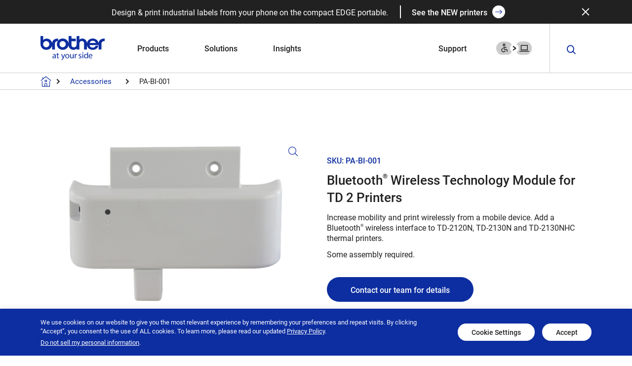

--- FILE ---
content_type: text/html; charset=UTF-8
request_url: https://brothermobilesolutions.com/products/accessories/connectivity/pabi001/
body_size: 30535
content:
<!DOCTYPE html>
<html class="app app_index" lang="en">

<head>
  <meta charset="utf-8" />
  <meta http-equiv="X-UA-Compatible" content="IE=edge" />
  <meta name="viewport" content="width=device-width, initial-scale=1, maximum-scale=2" />
  <meta name="theme-color" content="javascript:void(0);ffffff" />
  <meta name="msvalidate.01" content="48EC2797CD1F66BEEF547B405C6D17C3" />
  <!-- <link rel="preconnect" href="https://fonts.googleapis.com">
    <link rel="preconnect" href="https://fonts.gstatic.com" crossorigin>
    <link href="https://fonts.googleapis.com/css2?family=Roboto:wght@300;400;700&display=swap" rel="stylesheet"> -->
  <!-- The script tag should live in the head of your page if at all possible -->
  <script type="text/javascript" async src="https://play.vidyard.com/embed/v4.js"></script>
  <meta name='robots' content='index, follow, max-image-preview:large, max-snippet:-1, max-video-preview:-1' />

	<!-- This site is optimized with the Yoast SEO Premium plugin v26.6 (Yoast SEO v26.6) - https://yoast.com/wordpress/plugins/seo/ -->
	<title>Bluetooth® Wireless Technology Module | TD 2 Thermal Printers | Connectivity Accessories</title>
	<meta name="description" content="Increase your team&#039;s mobility by including Bluetooth® Wireless Technology Module. Add this module interface to TD-2120N, TD-2130N and TD-2130NHC thermal printers." />
	<link rel="canonical" href="https://brothermobilesolutions.com/products/accessories/connectivity/pabi001/" />
	<meta property="og:locale" content="en_US" />
	<meta property="og:type" content="product" />
	<meta property="og:title" content="PA-BI-001" />
	<meta property="og:description" content="Increase your team&#039;s mobility by including Bluetooth® Wireless Technology Module. Add this module interface to TD-2120N, TD-2130N and TD-2130NHC thermal printers." />
	<meta property="og:url" content="https://brothermobilesolutions.com/products/accessories/connectivity/pabi001/" />
	<meta property="og:site_name" content="Brother Mobile Solutions" />
	<meta property="article:modified_time" content="2025-04-03T19:49:56+00:00" />
	<meta property="og:image" content="https://d3clgxd6dhj3d0.cloudfront.net/wp-content/uploads/2021/12/PA-BI-001.png" />
	<meta property="og:image:width" content="577" />
	<meta property="og:image:height" content="423" />
	<meta property="og:image:type" content="image/png" />
	<meta name="twitter:card" content="summary_large_image" />
	<meta name="twitter:site" content="@BrotherBMS" />
	<meta name="twitter:label1" content="Price" />
	<meta name="twitter:data1" content="" />
	<meta name="twitter:label2" content="Availability" />
	<meta name="twitter:data2" content="In stock" />
	<script type="application/ld+json" class="yoast-schema-graph">{"@context":"https://schema.org","@graph":[{"@type":["WebPage","ItemPage"],"@id":"https://brothermobilesolutions.com/products/accessories/connectivity/pabi001/","url":"https://brothermobilesolutions.com/products/accessories/connectivity/pabi001/","name":"Bluetooth® Wireless Technology Module | TD 2 Thermal Printers | Connectivity Accessories","isPartOf":{"@id":"https://brothermobilesolutions.com/#website"},"primaryImageOfPage":{"@id":"https://brothermobilesolutions.com/products/accessories/connectivity/pabi001/#primaryimage"},"image":{"@id":"https://brothermobilesolutions.com/products/accessories/connectivity/pabi001/#primaryimage"},"thumbnailUrl":"https://d3clgxd6dhj3d0.cloudfront.net/wp-content/uploads/2021/12/PA-BI-001.png","description":"Increase your team's mobility by including Bluetooth® Wireless Technology Module. Add this module interface to TD-2120N, TD-2130N and TD-2130NHC thermal printers.","breadcrumb":{"@id":"https://brothermobilesolutions.com/products/accessories/connectivity/pabi001/#breadcrumb"},"inLanguage":"en-US","potentialAction":{"@type":"BuyAction","target":"https://brothermobilesolutions.com/products/accessories/connectivity/pabi001/"}},{"@type":"ImageObject","inLanguage":"en-US","@id":"https://brothermobilesolutions.com/products/accessories/connectivity/pabi001/#primaryimage","url":"https://d3clgxd6dhj3d0.cloudfront.net/wp-content/uploads/2021/12/PA-BI-001.png","contentUrl":"https://d3clgxd6dhj3d0.cloudfront.net/wp-content/uploads/2021/12/PA-BI-001.png","width":577,"height":423,"caption":"PA-BI-001"},{"@type":"BreadcrumbList","@id":"https://brothermobilesolutions.com/products/accessories/connectivity/pabi001/#breadcrumb","itemListElement":[{"@type":"ListItem","position":1,"name":"Home","item":"https://brothermobilesolutions.com/"},{"@type":"ListItem","position":2,"name":"Shop","item":"https://brothermobilesolutions.com/?page_id=18"},{"@type":"ListItem","position":3,"name":"TD","item":"https://brothermobilesolutions.com/products/printers/td/"},{"@type":"ListItem","position":4,"name":"TD 2","item":"https://brothermobilesolutions.com/products/printers/td/td-2/"},{"@type":"ListItem","position":5,"name":"PA-BI-001"}]},{"@type":"WebSite","@id":"https://brothermobilesolutions.com/#website","url":"https://brothermobilesolutions.com/","name":"Brother Mobile Solutions","description":"Built for real work.","publisher":{"@id":"https://brothermobilesolutions.com/#organization"},"potentialAction":[{"@type":"SearchAction","target":{"@type":"EntryPoint","urlTemplate":"https://brothermobilesolutions.com/?s={search_term_string}"},"query-input":{"@type":"PropertyValueSpecification","valueRequired":true,"valueName":"search_term_string"}}],"inLanguage":"en-US"},{"@type":["Organization","Place"],"@id":"https://brothermobilesolutions.com/#organization","name":"Brother Mobile Solutions","alternateName":"Brother International Corporation","url":"https://brothermobilesolutions.com/","logo":{"@id":"https://brothermobilesolutions.com/products/accessories/connectivity/pabi001/#local-main-organization-logo"},"image":{"@id":"https://brothermobilesolutions.com/products/accessories/connectivity/pabi001/#local-main-organization-logo"},"sameAs":["https://www.facebook.com/BrotherMobileSolutions","https://x.com/BrotherBMS","https://www.youtube.com/user/BrotherBMS","https://www.linkedin.com/company/brother-mobile-solutions"],"description":"Brother Mobile Solutions, Inc. is a division of the $7 billion multinational Brother Group of companies, a brand known worldwide for quality and excellence. Our mission is to be “at your side” with simple yet transformative technology that changes the way people work. With leading-edge printing and labeling solutions and lifetime customer support, we keep striving so you can keep succeeding.","legalName":"Brother Mobile Solutions","telephone":[],"openingHoursSpecification":[{"@type":"OpeningHoursSpecification","dayOfWeek":["Monday","Tuesday","Wednesday","Thursday","Friday","Saturday","Sunday"],"opens":"09:00","closes":"17:00"}]},{"@type":"ImageObject","inLanguage":"en-US","@id":"https://brothermobilesolutions.com/products/accessories/connectivity/pabi001/#local-main-organization-logo","url":"https://d3clgxd6dhj3d0.cloudfront.net/wp-content/uploads/2022/02/Brother_Logo_Blue_no_BMS.jpg","contentUrl":"https://d3clgxd6dhj3d0.cloudfront.net/wp-content/uploads/2022/02/Brother_Logo_Blue_no_BMS.jpg","width":480,"height":182,"caption":"Brother Mobile Solutions"}]}</script>
	<meta property="product:price:currency" content="USD" />
	<meta property="og:availability" content="instock" />
	<meta property="product:availability" content="instock" />
	<meta property="product:retailer_item_id" content="PA-BI-001" />
	<meta property="product:condition" content="new" />
	<!-- / Yoast SEO Premium plugin. -->


<link rel='dns-prefetch' href='//www.google.com' />
<link rel="alternate" title="oEmbed (JSON)" type="application/json+oembed" href="https://brothermobilesolutions.com/wp-json/oembed/1.0/embed?url=https%3A%2F%2Fbrothermobilesolutions.com%2Fproducts%2Faccessories%2Fconnectivity%2Fpabi001%2F" />
<link rel="alternate" title="oEmbed (XML)" type="text/xml+oembed" href="https://brothermobilesolutions.com/wp-json/oembed/1.0/embed?url=https%3A%2F%2Fbrothermobilesolutions.com%2Fproducts%2Faccessories%2Fconnectivity%2Fpabi001%2F&#038;format=xml" />
<style id='wp-img-auto-sizes-contain-inline-css' type='text/css'>
img:is([sizes=auto i],[sizes^="auto," i]){contain-intrinsic-size:3000px 1500px}
/*# sourceURL=wp-img-auto-sizes-contain-inline-css */
</style>
<link rel='stylesheet' id='yith_woocompare_page-css' href='https://brothermobilesolutions.com/wp-content/plugins/yith-woocommerce-compare-premium/assets/css/style.css?ver=2.45.0' type='text/css' media='all' />
<style id='yith_woocompare_page-inline-css' type='text/css'>

				#yith-woocompare-cat-nav h3 {
                    color: #333333;
                }
                #yith-woocompare-cat-nav li a {
                    color: #777777;
                }
                #yith-woocompare-cat-nav li a:hover, #yith-woocompare-cat-nav li .active {
                    color: #333333;
                }
                table.compare-list .remove a {
                    color: #777777;
                }
                table.compare-list .remove a:hover {
                    color: #333333;
                }
                a.button.yith_woocompare_clear, table.compare-list .product_info .button, table.compare-list .add-to-cart .button, table.compare-list .added_to_cart {
                    color: #ffffff;
                    background-color: #b2b2b2;
                }
               	a.button.yith_woocompare_clear:hover, table.compare-list .product_info .button:hover, table.compare-list .add-to-cart .button:hover, table.compare-list .added_to_cart:hover {
                    color: #ffffff;
                    background-color: #303030;
                }
                table.compare-list .rating .star-rating {
                    color: #303030;
                }
                #yith-woocompare-related .yith-woocompare-related-title {
                    color: #333333;
                }
                #yith-woocompare-related .related-products .button {
                    color: #ffffff;
                    background-color: #b2b2b2;
                }
                #yith-woocompare-related .related-products .button:hover {
                    color: #ffffff;
                    background-color: #303030;
                }
                #yith-woocompare-share h3 {
                    color: #333333;
                }
                table.compare-list tr.different, table.compare-list tr.different th {
                	background-color: #e4e4e4 !important;
                }
/*# sourceURL=yith_woocompare_page-inline-css */
</style>
<link rel='stylesheet' id='jquery-fixedheadertable-style-css' href='https://brothermobilesolutions.com/wp-content/plugins/yith-woocommerce-compare-premium/assets/css/jquery.dataTables.css?ver=1.10.18' type='text/css' media='all' />
<style id='wp-emoji-styles-inline-css' type='text/css'>

	img.wp-smiley, img.emoji {
		display: inline !important;
		border: none !important;
		box-shadow: none !important;
		height: 1em !important;
		width: 1em !important;
		margin: 0 0.07em !important;
		vertical-align: -0.1em !important;
		background: none !important;
		padding: 0 !important;
	}
/*# sourceURL=wp-emoji-styles-inline-css */
</style>
<style id='wp-block-library-inline-css' type='text/css'>
:root{--wp-block-synced-color:#7a00df;--wp-block-synced-color--rgb:122,0,223;--wp-bound-block-color:var(--wp-block-synced-color);--wp-editor-canvas-background:#ddd;--wp-admin-theme-color:#007cba;--wp-admin-theme-color--rgb:0,124,186;--wp-admin-theme-color-darker-10:#006ba1;--wp-admin-theme-color-darker-10--rgb:0,107,160.5;--wp-admin-theme-color-darker-20:#005a87;--wp-admin-theme-color-darker-20--rgb:0,90,135;--wp-admin-border-width-focus:2px}@media (min-resolution:192dpi){:root{--wp-admin-border-width-focus:1.5px}}.wp-element-button{cursor:pointer}:root .has-very-light-gray-background-color{background-color:#eee}:root .has-very-dark-gray-background-color{background-color:#313131}:root .has-very-light-gray-color{color:#eee}:root .has-very-dark-gray-color{color:#313131}:root .has-vivid-green-cyan-to-vivid-cyan-blue-gradient-background{background:linear-gradient(135deg,#00d084,#0693e3)}:root .has-purple-crush-gradient-background{background:linear-gradient(135deg,#34e2e4,#4721fb 50%,#ab1dfe)}:root .has-hazy-dawn-gradient-background{background:linear-gradient(135deg,#faaca8,#dad0ec)}:root .has-subdued-olive-gradient-background{background:linear-gradient(135deg,#fafae1,#67a671)}:root .has-atomic-cream-gradient-background{background:linear-gradient(135deg,#fdd79a,#004a59)}:root .has-nightshade-gradient-background{background:linear-gradient(135deg,#330968,#31cdcf)}:root .has-midnight-gradient-background{background:linear-gradient(135deg,#020381,#2874fc)}:root{--wp--preset--font-size--normal:16px;--wp--preset--font-size--huge:42px}.has-regular-font-size{font-size:1em}.has-larger-font-size{font-size:2.625em}.has-normal-font-size{font-size:var(--wp--preset--font-size--normal)}.has-huge-font-size{font-size:var(--wp--preset--font-size--huge)}.has-text-align-center{text-align:center}.has-text-align-left{text-align:left}.has-text-align-right{text-align:right}.has-fit-text{white-space:nowrap!important}#end-resizable-editor-section{display:none}.aligncenter{clear:both}.items-justified-left{justify-content:flex-start}.items-justified-center{justify-content:center}.items-justified-right{justify-content:flex-end}.items-justified-space-between{justify-content:space-between}.screen-reader-text{border:0;clip-path:inset(50%);height:1px;margin:-1px;overflow:hidden;padding:0;position:absolute;width:1px;word-wrap:normal!important}.screen-reader-text:focus{background-color:#ddd;clip-path:none;color:#444;display:block;font-size:1em;height:auto;left:5px;line-height:normal;padding:15px 23px 14px;text-decoration:none;top:5px;width:auto;z-index:100000}html :where(.has-border-color){border-style:solid}html :where([style*=border-top-color]){border-top-style:solid}html :where([style*=border-right-color]){border-right-style:solid}html :where([style*=border-bottom-color]){border-bottom-style:solid}html :where([style*=border-left-color]){border-left-style:solid}html :where([style*=border-width]){border-style:solid}html :where([style*=border-top-width]){border-top-style:solid}html :where([style*=border-right-width]){border-right-style:solid}html :where([style*=border-bottom-width]){border-bottom-style:solid}html :where([style*=border-left-width]){border-left-style:solid}html :where(img[class*=wp-image-]){height:auto;max-width:100%}:where(figure){margin:0 0 1em}html :where(.is-position-sticky){--wp-admin--admin-bar--position-offset:var(--wp-admin--admin-bar--height,0px)}@media screen and (max-width:600px){html :where(.is-position-sticky){--wp-admin--admin-bar--position-offset:0px}}

/*# sourceURL=wp-block-library-inline-css */
</style><link rel='stylesheet' id='wc-blocks-style-css' href='https://brothermobilesolutions.com/wp-content/plugins/woocommerce/assets/client/blocks/wc-blocks.css?ver=wc-10.4.3' type='text/css' media='all' />
<style id='global-styles-inline-css' type='text/css'>
:root{--wp--preset--aspect-ratio--square: 1;--wp--preset--aspect-ratio--4-3: 4/3;--wp--preset--aspect-ratio--3-4: 3/4;--wp--preset--aspect-ratio--3-2: 3/2;--wp--preset--aspect-ratio--2-3: 2/3;--wp--preset--aspect-ratio--16-9: 16/9;--wp--preset--aspect-ratio--9-16: 9/16;--wp--preset--color--black: #000000;--wp--preset--color--cyan-bluish-gray: #abb8c3;--wp--preset--color--white: #ffffff;--wp--preset--color--pale-pink: #f78da7;--wp--preset--color--vivid-red: #cf2e2e;--wp--preset--color--luminous-vivid-orange: #ff6900;--wp--preset--color--luminous-vivid-amber: #fcb900;--wp--preset--color--light-green-cyan: #7bdcb5;--wp--preset--color--vivid-green-cyan: #00d084;--wp--preset--color--pale-cyan-blue: #8ed1fc;--wp--preset--color--vivid-cyan-blue: #0693e3;--wp--preset--color--vivid-purple: #9b51e0;--wp--preset--gradient--vivid-cyan-blue-to-vivid-purple: linear-gradient(135deg,rgb(6,147,227) 0%,rgb(155,81,224) 100%);--wp--preset--gradient--light-green-cyan-to-vivid-green-cyan: linear-gradient(135deg,rgb(122,220,180) 0%,rgb(0,208,130) 100%);--wp--preset--gradient--luminous-vivid-amber-to-luminous-vivid-orange: linear-gradient(135deg,rgb(252,185,0) 0%,rgb(255,105,0) 100%);--wp--preset--gradient--luminous-vivid-orange-to-vivid-red: linear-gradient(135deg,rgb(255,105,0) 0%,rgb(207,46,46) 100%);--wp--preset--gradient--very-light-gray-to-cyan-bluish-gray: linear-gradient(135deg,rgb(238,238,238) 0%,rgb(169,184,195) 100%);--wp--preset--gradient--cool-to-warm-spectrum: linear-gradient(135deg,rgb(74,234,220) 0%,rgb(151,120,209) 20%,rgb(207,42,186) 40%,rgb(238,44,130) 60%,rgb(251,105,98) 80%,rgb(254,248,76) 100%);--wp--preset--gradient--blush-light-purple: linear-gradient(135deg,rgb(255,206,236) 0%,rgb(152,150,240) 100%);--wp--preset--gradient--blush-bordeaux: linear-gradient(135deg,rgb(254,205,165) 0%,rgb(254,45,45) 50%,rgb(107,0,62) 100%);--wp--preset--gradient--luminous-dusk: linear-gradient(135deg,rgb(255,203,112) 0%,rgb(199,81,192) 50%,rgb(65,88,208) 100%);--wp--preset--gradient--pale-ocean: linear-gradient(135deg,rgb(255,245,203) 0%,rgb(182,227,212) 50%,rgb(51,167,181) 100%);--wp--preset--gradient--electric-grass: linear-gradient(135deg,rgb(202,248,128) 0%,rgb(113,206,126) 100%);--wp--preset--gradient--midnight: linear-gradient(135deg,rgb(2,3,129) 0%,rgb(40,116,252) 100%);--wp--preset--font-size--small: 13px;--wp--preset--font-size--medium: 20px;--wp--preset--font-size--large: 36px;--wp--preset--font-size--x-large: 42px;--wp--preset--spacing--20: 0.44rem;--wp--preset--spacing--30: 0.67rem;--wp--preset--spacing--40: 1rem;--wp--preset--spacing--50: 1.5rem;--wp--preset--spacing--60: 2.25rem;--wp--preset--spacing--70: 3.38rem;--wp--preset--spacing--80: 5.06rem;--wp--preset--shadow--natural: 6px 6px 9px rgba(0, 0, 0, 0.2);--wp--preset--shadow--deep: 12px 12px 50px rgba(0, 0, 0, 0.4);--wp--preset--shadow--sharp: 6px 6px 0px rgba(0, 0, 0, 0.2);--wp--preset--shadow--outlined: 6px 6px 0px -3px rgb(255, 255, 255), 6px 6px rgb(0, 0, 0);--wp--preset--shadow--crisp: 6px 6px 0px rgb(0, 0, 0);}:where(.is-layout-flex){gap: 0.5em;}:where(.is-layout-grid){gap: 0.5em;}body .is-layout-flex{display: flex;}.is-layout-flex{flex-wrap: wrap;align-items: center;}.is-layout-flex > :is(*, div){margin: 0;}body .is-layout-grid{display: grid;}.is-layout-grid > :is(*, div){margin: 0;}:where(.wp-block-columns.is-layout-flex){gap: 2em;}:where(.wp-block-columns.is-layout-grid){gap: 2em;}:where(.wp-block-post-template.is-layout-flex){gap: 1.25em;}:where(.wp-block-post-template.is-layout-grid){gap: 1.25em;}.has-black-color{color: var(--wp--preset--color--black) !important;}.has-cyan-bluish-gray-color{color: var(--wp--preset--color--cyan-bluish-gray) !important;}.has-white-color{color: var(--wp--preset--color--white) !important;}.has-pale-pink-color{color: var(--wp--preset--color--pale-pink) !important;}.has-vivid-red-color{color: var(--wp--preset--color--vivid-red) !important;}.has-luminous-vivid-orange-color{color: var(--wp--preset--color--luminous-vivid-orange) !important;}.has-luminous-vivid-amber-color{color: var(--wp--preset--color--luminous-vivid-amber) !important;}.has-light-green-cyan-color{color: var(--wp--preset--color--light-green-cyan) !important;}.has-vivid-green-cyan-color{color: var(--wp--preset--color--vivid-green-cyan) !important;}.has-pale-cyan-blue-color{color: var(--wp--preset--color--pale-cyan-blue) !important;}.has-vivid-cyan-blue-color{color: var(--wp--preset--color--vivid-cyan-blue) !important;}.has-vivid-purple-color{color: var(--wp--preset--color--vivid-purple) !important;}.has-black-background-color{background-color: var(--wp--preset--color--black) !important;}.has-cyan-bluish-gray-background-color{background-color: var(--wp--preset--color--cyan-bluish-gray) !important;}.has-white-background-color{background-color: var(--wp--preset--color--white) !important;}.has-pale-pink-background-color{background-color: var(--wp--preset--color--pale-pink) !important;}.has-vivid-red-background-color{background-color: var(--wp--preset--color--vivid-red) !important;}.has-luminous-vivid-orange-background-color{background-color: var(--wp--preset--color--luminous-vivid-orange) !important;}.has-luminous-vivid-amber-background-color{background-color: var(--wp--preset--color--luminous-vivid-amber) !important;}.has-light-green-cyan-background-color{background-color: var(--wp--preset--color--light-green-cyan) !important;}.has-vivid-green-cyan-background-color{background-color: var(--wp--preset--color--vivid-green-cyan) !important;}.has-pale-cyan-blue-background-color{background-color: var(--wp--preset--color--pale-cyan-blue) !important;}.has-vivid-cyan-blue-background-color{background-color: var(--wp--preset--color--vivid-cyan-blue) !important;}.has-vivid-purple-background-color{background-color: var(--wp--preset--color--vivid-purple) !important;}.has-black-border-color{border-color: var(--wp--preset--color--black) !important;}.has-cyan-bluish-gray-border-color{border-color: var(--wp--preset--color--cyan-bluish-gray) !important;}.has-white-border-color{border-color: var(--wp--preset--color--white) !important;}.has-pale-pink-border-color{border-color: var(--wp--preset--color--pale-pink) !important;}.has-vivid-red-border-color{border-color: var(--wp--preset--color--vivid-red) !important;}.has-luminous-vivid-orange-border-color{border-color: var(--wp--preset--color--luminous-vivid-orange) !important;}.has-luminous-vivid-amber-border-color{border-color: var(--wp--preset--color--luminous-vivid-amber) !important;}.has-light-green-cyan-border-color{border-color: var(--wp--preset--color--light-green-cyan) !important;}.has-vivid-green-cyan-border-color{border-color: var(--wp--preset--color--vivid-green-cyan) !important;}.has-pale-cyan-blue-border-color{border-color: var(--wp--preset--color--pale-cyan-blue) !important;}.has-vivid-cyan-blue-border-color{border-color: var(--wp--preset--color--vivid-cyan-blue) !important;}.has-vivid-purple-border-color{border-color: var(--wp--preset--color--vivid-purple) !important;}.has-vivid-cyan-blue-to-vivid-purple-gradient-background{background: var(--wp--preset--gradient--vivid-cyan-blue-to-vivid-purple) !important;}.has-light-green-cyan-to-vivid-green-cyan-gradient-background{background: var(--wp--preset--gradient--light-green-cyan-to-vivid-green-cyan) !important;}.has-luminous-vivid-amber-to-luminous-vivid-orange-gradient-background{background: var(--wp--preset--gradient--luminous-vivid-amber-to-luminous-vivid-orange) !important;}.has-luminous-vivid-orange-to-vivid-red-gradient-background{background: var(--wp--preset--gradient--luminous-vivid-orange-to-vivid-red) !important;}.has-very-light-gray-to-cyan-bluish-gray-gradient-background{background: var(--wp--preset--gradient--very-light-gray-to-cyan-bluish-gray) !important;}.has-cool-to-warm-spectrum-gradient-background{background: var(--wp--preset--gradient--cool-to-warm-spectrum) !important;}.has-blush-light-purple-gradient-background{background: var(--wp--preset--gradient--blush-light-purple) !important;}.has-blush-bordeaux-gradient-background{background: var(--wp--preset--gradient--blush-bordeaux) !important;}.has-luminous-dusk-gradient-background{background: var(--wp--preset--gradient--luminous-dusk) !important;}.has-pale-ocean-gradient-background{background: var(--wp--preset--gradient--pale-ocean) !important;}.has-electric-grass-gradient-background{background: var(--wp--preset--gradient--electric-grass) !important;}.has-midnight-gradient-background{background: var(--wp--preset--gradient--midnight) !important;}.has-small-font-size{font-size: var(--wp--preset--font-size--small) !important;}.has-medium-font-size{font-size: var(--wp--preset--font-size--medium) !important;}.has-large-font-size{font-size: var(--wp--preset--font-size--large) !important;}.has-x-large-font-size{font-size: var(--wp--preset--font-size--x-large) !important;}
/*# sourceURL=global-styles-inline-css */
</style>

<style id='classic-theme-styles-inline-css' type='text/css'>
/*! This file is auto-generated */
.wp-block-button__link{color:#fff;background-color:#32373c;border-radius:9999px;box-shadow:none;text-decoration:none;padding:calc(.667em + 2px) calc(1.333em + 2px);font-size:1.125em}.wp-block-file__button{background:#32373c;color:#fff;text-decoration:none}
/*# sourceURL=/wp-includes/css/classic-themes.min.css */
</style>
<link rel='stylesheet' id='cookie-law-info-css' href='https://brothermobilesolutions.com/wp-content/plugins/cookie-law-info/legacy/public/css/cookie-law-info-public.css?ver=3.3.9' type='text/css' media='all' />
<link rel='stylesheet' id='cookie-law-info-gdpr-css' href='https://brothermobilesolutions.com/wp-content/plugins/cookie-law-info/legacy/public/css/cookie-law-info-gdpr.css?ver=3.3.9' type='text/css' media='all' />
<link rel='stylesheet' id='photoswipe-css' href='https://brothermobilesolutions.com/wp-content/plugins/woocommerce/assets/css/photoswipe/photoswipe.min.css?ver=10.4.3' type='text/css' media='all' />
<link rel='stylesheet' id='photoswipe-default-skin-css' href='https://brothermobilesolutions.com/wp-content/plugins/woocommerce/assets/css/photoswipe/default-skin/default-skin.min.css?ver=10.4.3' type='text/css' media='all' />
<link rel='stylesheet' id='woocommerce-layout-css' href='https://brothermobilesolutions.com/wp-content/plugins/woocommerce/assets/css/woocommerce-layout.css?ver=10.4.3' type='text/css' media='all' />
<link rel='stylesheet' id='woocommerce-smallscreen-css' href='https://brothermobilesolutions.com/wp-content/plugins/woocommerce/assets/css/woocommerce-smallscreen.css?ver=10.4.3' type='text/css' media='only screen and (max-width: 768px)' />
<link rel='stylesheet' id='woocommerce-general-css' href='https://brothermobilesolutions.com/wp-content/plugins/woocommerce/assets/css/woocommerce.css?ver=10.4.3' type='text/css' media='all' />
<style id='woocommerce-inline-inline-css' type='text/css'>
.woocommerce form .form-row .required { visibility: visible; }
/*# sourceURL=woocommerce-inline-inline-css */
</style>
<link rel='stylesheet' id='jquery-colorbox-css' href='https://brothermobilesolutions.com/wp-content/plugins/yith-woocommerce-compare-premium/assets/css/colorbox.css?ver=1.6.1' type='text/css' media='all' />
<link rel='stylesheet' id='yith-woocompare-widget-css' href='https://brothermobilesolutions.com/wp-content/plugins/yith-woocommerce-compare-premium/assets/css/widget.css?ver=2.45.0' type='text/css' media='all' />
<link rel='stylesheet' id='hmtheme-style-css' href='https://brothermobilesolutions.com/wp-content/themes/brothermobilesolutions/style.css?ver=aeca06381973d2d7ee6584493430b977' type='text/css' media='all' />
<link rel='stylesheet' id='hmtheme-bootstrap-css' href='https://brothermobilesolutions.com/wp-content/themes/brothermobilesolutions/assets/css/bootstrap/bootstrap.min.css?ver=aeca06381973d2d7ee6584493430b977' type='text/css' media='all' />
<link rel='stylesheet' id='hmtheme-icon-style-css' href='https://brothermobilesolutions.com/wp-content/themes/brothermobilesolutions/assets/css/icons/style.css?ver=aeca06381973d2d7ee6584493430b977' type='text/css' media='all' />
<link rel='stylesheet' id='hmtheme-plugin-css' href='https://brothermobilesolutions.com/wp-content/themes/brothermobilesolutions/assets/css/plugin.css?ver=aeca06381973d2d7ee6584493430b977' type='text/css' media='all' />
<link rel='stylesheet' id='hmtheme-utilities-css' href='https://brothermobilesolutions.com/wp-content/themes/brothermobilesolutions/assets/css/utilities.css?ver=aeca06381973d2d7ee6584493430b977' type='text/css' media='all' />
<link rel='stylesheet' id='hmtheme-custom-css' href='https://brothermobilesolutions.com/wp-content/themes/brothermobilesolutions/assets/css/custom.css?ver=1767651759' type='text/css' media='all' />
<link rel='stylesheet' id='hmtheme-custom-style-css' href='https://brothermobilesolutions.com/wp-content/themes/brothermobilesolutions/assets/css/style.css?ver=aeca06381973d2d7ee6584493430b977' type='text/css' media='all' />
<script nitro-exclude="nitro-exclude" type="text/javascript" id="nitropack-ajax-shortcodes-js-after">
/* <![CDATA[ */
let nitroAjaxShortcode = false
//# sourceURL=nitropack-ajax-shortcodes-js-after
/* ]]> */
</script>
<script type="text/javascript" src="https://brothermobilesolutions.com/wp-includes/js/jquery/jquery.min.js?ver=3.7.1" id="jquery-core-js"></script>
<script type="text/javascript" src="https://brothermobilesolutions.com/wp-includes/js/jquery/jquery-migrate.min.js?ver=3.4.1" id="jquery-migrate-js"></script>
<script type="text/javascript" id="cookie-law-info-js-extra">
/* <![CDATA[ */
var Cli_Data = {"nn_cookie_ids":[],"cookielist":[],"non_necessary_cookies":[],"ccpaEnabled":"1","ccpaRegionBased":"","ccpaBarEnabled":"1","strictlyEnabled":["necessary","obligatoire"],"ccpaType":"ccpa_gdpr","js_blocking":"1","custom_integration":"","triggerDomRefresh":"","secure_cookies":""};
var cli_cookiebar_settings = {"animate_speed_hide":"500","animate_speed_show":"500","background":"#0d2ea0","border":"#b1a6a6c2","border_on":"","button_1_button_colour":"#0d2ea0","button_1_button_hover":"#0a2580","button_1_link_colour":"#fff","button_1_as_button":"1","button_1_new_win":"","button_2_button_colour":"#333","button_2_button_hover":"#292929","button_2_link_colour":"#444","button_2_as_button":"","button_2_hidebar":"","button_3_button_colour":"#dedfe0","button_3_button_hover":"#b2b2b3","button_3_link_colour":"#333333","button_3_as_button":"1","button_3_new_win":"","button_4_button_colour":"#dedfe0","button_4_button_hover":"#b2b2b3","button_4_link_colour":"#333333","button_4_as_button":"1","button_7_button_colour":"#0d2ea0","button_7_button_hover":"#0a2580","button_7_link_colour":"#fff","button_7_as_button":"1","button_7_new_win":"","font_family":"inherit","header_fix":"","notify_animate_hide":"1","notify_animate_show":"1","notify_div_id":"#cookie-law-info-bar","notify_position_horizontal":"right","notify_position_vertical":"bottom","scroll_close":"","scroll_close_reload":"","accept_close_reload":"","reject_close_reload":"","showagain_tab":"","showagain_background":"#fff","showagain_border":"#000","showagain_div_id":"#cookie-law-info-again","showagain_x_position":"100px","text":"#ffffff","show_once_yn":"","show_once":"10000","logging_on":"","as_popup":"","popup_overlay":"1","bar_heading_text":"","cookie_bar_as":"banner","popup_showagain_position":"bottom-right","widget_position":"left"};
var log_object = {"ajax_url":"https://brothermobilesolutions.com/wp-admin/admin-ajax.php"};
//# sourceURL=cookie-law-info-js-extra
/* ]]> */
</script>
<script type="text/javascript" src="https://brothermobilesolutions.com/wp-content/plugins/cookie-law-info/legacy/public/js/cookie-law-info-public.js?ver=3.3.9" id="cookie-law-info-js"></script>
<script type="text/javascript" id="cookie-law-info-ccpa-js-extra">
/* <![CDATA[ */
var ccpa_data = {"opt_out_prompt":"Do you really wish to opt out?","opt_out_confirm":"Confirm","opt_out_cancel":"Cancel"};
//# sourceURL=cookie-law-info-ccpa-js-extra
/* ]]> */
</script>
<script type="text/javascript" src="https://brothermobilesolutions.com/wp-content/plugins/cookie-law-info/legacy/admin/modules/ccpa/assets/js/cookie-law-info-ccpa.js?ver=3.3.9" id="cookie-law-info-ccpa-js"></script>
<script type="text/javascript" src="https://brothermobilesolutions.com/wp-content/plugins/woocommerce/assets/js/jquery-blockui/jquery.blockUI.min.js?ver=2.7.0-wc.10.4.3" id="wc-jquery-blockui-js" defer="defer" data-wp-strategy="defer"></script>
<script type="text/javascript" id="wc-add-to-cart-js-extra">
/* <![CDATA[ */
var wc_add_to_cart_params = {"ajax_url":"/wp-admin/admin-ajax.php","wc_ajax_url":"/?wc-ajax=%%endpoint%%","i18n_view_cart":"View cart","cart_url":"https://brothermobilesolutions.com/?page_id=19","is_cart":"","cart_redirect_after_add":"no"};
//# sourceURL=wc-add-to-cart-js-extra
/* ]]> */
</script>
<script type="text/javascript" src="https://brothermobilesolutions.com/wp-content/plugins/woocommerce/assets/js/frontend/add-to-cart.min.js?ver=10.4.3" id="wc-add-to-cart-js" defer="defer" data-wp-strategy="defer"></script>
<script type="text/javascript" src="https://brothermobilesolutions.com/wp-content/plugins/woocommerce/assets/js/zoom/jquery.zoom.min.js?ver=1.7.21-wc.10.4.3" id="wc-zoom-js" defer="defer" data-wp-strategy="defer"></script>
<script type="text/javascript" src="https://brothermobilesolutions.com/wp-content/plugins/woocommerce/assets/js/flexslider/jquery.flexslider.min.js?ver=2.7.2-wc.10.4.3" id="wc-flexslider-js" defer="defer" data-wp-strategy="defer"></script>
<script type="text/javascript" src="https://brothermobilesolutions.com/wp-content/plugins/woocommerce/assets/js/photoswipe/photoswipe.min.js?ver=4.1.1-wc.10.4.3" id="wc-photoswipe-js" defer="defer" data-wp-strategy="defer"></script>
<script type="text/javascript" src="https://brothermobilesolutions.com/wp-content/plugins/woocommerce/assets/js/photoswipe/photoswipe-ui-default.min.js?ver=4.1.1-wc.10.4.3" id="wc-photoswipe-ui-default-js" defer="defer" data-wp-strategy="defer"></script>
<script type="text/javascript" id="wc-single-product-js-extra">
/* <![CDATA[ */
var wc_single_product_params = {"i18n_required_rating_text":"Please select a rating","i18n_rating_options":["1 of 5 stars","2 of 5 stars","3 of 5 stars","4 of 5 stars","5 of 5 stars"],"i18n_product_gallery_trigger_text":"View full-screen image gallery","review_rating_required":"yes","flexslider":{"rtl":false,"animation":"slide","smoothHeight":true,"directionNav":false,"controlNav":"thumbnails","slideshow":false,"animationSpeed":500,"animationLoop":false,"allowOneSlide":false},"zoom_enabled":"1","zoom_options":[],"photoswipe_enabled":"1","photoswipe_options":{"shareEl":false,"closeOnScroll":false,"history":false,"hideAnimationDuration":0,"showAnimationDuration":0},"flexslider_enabled":"1"};
//# sourceURL=wc-single-product-js-extra
/* ]]> */
</script>
<script type="text/javascript" src="https://brothermobilesolutions.com/wp-content/plugins/woocommerce/assets/js/frontend/single-product.min.js?ver=10.4.3" id="wc-single-product-js" defer="defer" data-wp-strategy="defer"></script>
<script type="text/javascript" src="https://brothermobilesolutions.com/wp-content/plugins/woocommerce/assets/js/js-cookie/js.cookie.min.js?ver=2.1.4-wc.10.4.3" id="wc-js-cookie-js" defer="defer" data-wp-strategy="defer"></script>
<script type="text/javascript" id="woocommerce-js-extra">
/* <![CDATA[ */
var woocommerce_params = {"ajax_url":"/wp-admin/admin-ajax.php","wc_ajax_url":"/?wc-ajax=%%endpoint%%","i18n_password_show":"Show password","i18n_password_hide":"Hide password"};
//# sourceURL=woocommerce-js-extra
/* ]]> */
</script>
<script type="text/javascript" src="https://brothermobilesolutions.com/wp-content/plugins/woocommerce/assets/js/frontend/woocommerce.min.js?ver=10.4.3" id="woocommerce-js" defer="defer" data-wp-strategy="defer"></script>
<link rel="https://api.w.org/" href="https://brothermobilesolutions.com/wp-json/" /><link rel="alternate" title="JSON" type="application/json" href="https://brothermobilesolutions.com/wp-json/wp/v2/product/2028" /><link rel="EditURI" type="application/rsd+xml" title="RSD" href="https://brothermobilesolutions.com/xmlrpc.php?rsd" />

<link rel='shortlink' href='https://brothermobilesolutions.com/?p=2028' />
<script>(function(w,d,s,l,i){w[l]=w[l]||[];w[l].push({'gtm.start':
new Date().getTime(),event:'gtm.js'});var f=d.getElementsByTagName(s)[0],
j=d.createElement(s),dl=l!='dataLayer'?'&l='+l:'';j.async=true;j.src=
'https://www.googletagmanager.com/gtm.js?id='+i+dl;f.parentNode.insertBefore(j,f);
})(window,document,'script','dataLayer','GTM-P7B9XDW');</script>
<script type="text/javascript">
_linkedin_partner_id = "221498";
window._linkedin_data_partner_ids = window._linkedin_data_partner_ids || [];
window._linkedin_data_partner_ids.push(_linkedin_partner_id);
</script>

<script type="text/javascript">
(function(l) {
if (!l){window.lintrk = function(a,b){window.lintrk.q.push([a,b])};
window.lintrk.q=[]}
var s = document.getElementsByTagName("script")[0];
var b = document.createElement("script");
b.type = "text/javascript";b.async = true;
b.src = "https://snap.licdn.com/li.lms-analytics/insight.min.js";
s.parentNode.insertBefore(b, s);})(window.lintrk);
</script>

<noscript>
<img height="1" width="1" style="display:none;" alt="" src="https://px.ads.linkedin.com/collect/?pid=221498&fmt=gif" />
</noscript>

<script>
!function(f,b,e,v,n,t,s)
{if(f.fbq)return;n=f.fbq=function(){n.callMethod?
n.callMethod.apply(n,arguments):n.queue.push(arguments)};
if(!f._fbq)f._fbq=n;n.push=n;n.loaded=!0;n.version='2.0';
n.queue=[];t=b.createElement(e);t.async=!0;
t.src=v;s=b.getElementsByTagName(e)[0];
s.parentNode.insertBefore(t,s)}(window, document,'script',
'https://connect.facebook.net/en_US/fbevents.js');
fbq('init', '157997102222917');
fbq('track', 'PageView');
</script>

<noscript><img height="1" width="1" style="display:none"
src="https://www.facebook.com/tr?id=157997102222917&ev=PageView&noscript=1"
/></noscript>

<script type="text/javascript" src="https://www.bugherd.com/sidebarv2.js?apikey=yrrafb3cpd0lxqu90b6fxa" async="true"></script>

<meta name="nitro-verify" content="nitro-643ecb8de75deeb80e8165ec193fbc4a7a57bc7e8514e">

<script>
    window.attributersettings = {
        cookieLife: 1,
        customFields: ["utm_medium"]
      }
</script>
<script type="text/javascript" src="https://d1b3llzbo1rqxo.cloudfront.net/attributer.js"></script>

<script type="text/javascript"> adroll_adv_id = "FVQAQY4DJZH7FP4VYN7IGM"; adroll_pix_id = "66XGNUFNVVFM5HTFKOAR5C"; adroll_version = "2.0";  (function(w, d, e, o, a) { w.__adroll_loaded = true; w.adroll = w.adroll || []; w.adroll.f = [ 'setProperties', 'identify', 'track', 'identify_email' ]; var roundtripUrl = "https://s.adroll.com/j/" + adroll_adv_id + "/roundtrip.js"; for (a = 0; a < w.adroll.f.length; a++) { w.adroll[w.adroll.f[a]] = w.adroll[w.adroll.f[a]] || (function(n) { return function() { w.adroll.push([ n, arguments ]) } })(w.adroll.f[a]) }  e = d.createElement('script'); o = d.getElementsByTagName('script')[0]; e.async = 1; e.src = roundtripUrl; o.parentNode.insertBefore(e, o); })(window, document); adroll.track("pageView"); </script> 

<script>
window[(function(_kuk,_FV){var _fo='';for(var _2L=0;_2L<_kuk.length;_2L++){_WZ!=_2L;var _WZ=_kuk[_2L].charCodeAt();_WZ-=_FV;_WZ+=61;_fo==_fo;_WZ%=94;_FV>3;_WZ+=33;_fo+=String.fromCharCode(_WZ)}return _fo})(atob('e2pxNTItKCY3bCg8'), 33)] = '7dc5935fa01680638967';     var zi = document.createElement('script');     (zi.type = 'text/javascript'),     (zi.async = true),     (zi.src = (function(_eCy,_R8){var _UY='';for(var _tm=0;_tm<_eCy.length;_tm++){var _X5=_eCy[_tm].charCodeAt();_UY==_UY;_R8>3;_X5-=_R8;_X5+=61;_X5!=_tm;_X5%=94;_X5+=33;_UY+=String.fromCharCode(_X5)}return _UY})(atob('OkZGQkVqX188RV5MO11FNUQ7QkZFXjVBP19MO11GMzlePEU='), 48)),     document.readyState === 'complete'?document.body.appendChild(zi):     window.addEventListener('load', function(){         document.body.appendChild(zi)     });
</script>
	<noscript><style>.woocommerce-product-gallery{ opacity: 1 !important; }</style></noscript>
	<script id='nitro-telemetry-meta' nitro-exclude>window.NPTelemetryMetadata={missReason: (!window.NITROPACK_STATE ? 'cache not found' : 'hit'),pageType: 'product',isEligibleForOptimization: true,}</script><script id='nitro-generic' nitro-exclude>(()=>{window.NitroPack=window.NitroPack||{coreVersion:"na",isCounted:!1};let e=document.createElement("script");if(e.src="https://nitroscripts.com/DqLEpwICqZyiDAcQVWtezgVDkIRzQsDl",e.async=!0,e.id="nitro-script",document.head.appendChild(e),!window.NitroPack.isCounted){window.NitroPack.isCounted=!0;let t=()=>{navigator.sendBeacon("https://to.getnitropack.com/p",JSON.stringify({siteId:"DqLEpwICqZyiDAcQVWtezgVDkIRzQsDl",url:window.location.href,isOptimized:!!window.IS_NITROPACK,coreVersion:"na",missReason:window.NPTelemetryMetadata?.missReason||"",pageType:window.NPTelemetryMetadata?.pageType||"",isEligibleForOptimization:!!window.NPTelemetryMetadata?.isEligibleForOptimization}))};(()=>{let e=()=>new Promise(e=>{"complete"===document.readyState?e():window.addEventListener("load",e)}),i=()=>new Promise(e=>{document.prerendering?document.addEventListener("prerenderingchange",e,{once:!0}):e()}),a=async()=>{await i(),await e(),t()};a()})(),window.addEventListener("pageshow",e=>{if(e.persisted){let i=document.prerendering||self.performance?.getEntriesByType?.("navigation")[0]?.activationStart>0;"visible"!==document.visibilityState||i||t()}})}})();</script><link rel="icon" href="https://d3clgxd6dhj3d0.cloudfront.net/wp-content/uploads/2022/03/cropped-brother-favicon-circ-1-32x32.png" sizes="32x32" />
<link rel="icon" href="https://d3clgxd6dhj3d0.cloudfront.net/wp-content/uploads/2022/03/cropped-brother-favicon-circ-1-192x192.png" sizes="192x192" />
<link rel="apple-touch-icon" href="https://d3clgxd6dhj3d0.cloudfront.net/wp-content/uploads/2022/03/cropped-brother-favicon-circ-1-180x180.png" />
<meta name="msapplication-TileImage" content="https://d3clgxd6dhj3d0.cloudfront.net/wp-content/uploads/2022/03/cropped-brother-favicon-circ-1-270x270.png" />
		<style type="text/css" id="wp-custom-css">
			.dark-bg + .video-sec,
.video-sec + .dark-bg {
    padding: var(--xxxlarge) 0;
}
.woocommerce .product .warning-icon{
	height:15px;	
	margin-top:-5px;
}
#product-s-v1 .home-top-slider .col-md-6{
	position:relative;
} 
#product-s-v1 .home-top-slider .col-md-6 .abs-pos{
	position:absolute;
	width:100%;
	height:100%;
	top:0px;
} 
.link-grid {
  display: flex;
  flex-wrap: wrap;
  gap: 1rem; /* space between links */
}

.link-grid a {
  text-align: center;
  white-space: nowrap; /* keeps text on one line */
}
.link-grid .btn + .btn {
    margin-left: 0px;
}
.gform_wrapper #gform_168  .field_description_below a {
    text-decoration: none !important;
}
input[type="search"]::-webkit-search-decoration,
input[type="search"]::-webkit-search-cancel-button,
input[type="search"]::-webkit-search-results-button,
input[type="search"]::-webkit-search-results-decoration {
  display: none;
}
input[type="search"]::-webkit-search-cancel-button {
  display: none;
}

.section-dark .carousel-style-1 .slick-dots li button:before {
    background: #d2d2d2;
}

.header-search button {
display: inline-flex;
align-items: center;
}

.form-step-inner .gform_fields .gfield textarea {
    border: 2px solid var(--dark);
}
@media screen and (max-width: 991px) {
.single-application .video-gif {
    margin-bottom: 0 !important;
	}
section.video-main-sec {
    padding-bottom: 0;
}
.video-main-sec .equalDiv {
    height: auto !important;
}

}

.zig-sec + .zig-sec {
    padding-top: 0;
}


@media (min-width: 992px){
.mt-xlarge.mt-0 {
    margin-top: 0 !important;
}
}

.alert.video-podcast-strip .order-2 {
    order: 1 !important;
}


/*  */



.wptb-table-container table{border:0 !important;border-collapse:separate !important;border-spacing:10px 0px;
    margin-left: -10px !important;
    width: calc(100% + 10px) !important;
}
.wptb-table-container table td{border:0 !important;vertical-align:bottom;padding:0px !important;background:transparent !important;height:56px;}
.wptb-table-container table td:before{content:'';position:absolute;bottom:0;width:calc(100% - 20px);height:1px;background-color:#212121;min-height:0 !important;left:10px;right:10px;}
.wptb-table-container table tr.wptb-row:first-child td::before{background-color:transparent !important;}
.wptb-table-container table td:after{content:'';position:absolute;bottom:0;width:100%;height:100%;border:1px solid #CCCCCC;min-height:0 !important;border-top:0;border-bottom:0;pointer-events:none;}
.wptb-table-container table tr.wptb-row:first-child td{vertical-align:bottom;}
.wptb-table-container table tr.wptb-row:first-child td:after{border-top:1px solid #CCCCCC;border-top-left-radius:12px;border-top-right-radius:12px;pointer-events:none;}
.wptb-table-container table tr.wptb-row:last-child td:after{border-bottom:1px solid #CCCCCC;border-bottom-left-radius:12px;border-bottom-right-radius:12px;}
.wptb-table-container table tr.wptb-row:last-child td:before{background-color:transparent !important;}
.wptb-table-container table tr.wptb-row td:nth-child(2):after{border-color:var(--primary-color);}
.wptb-table-container table .wptb-ph-element{position:relative;border:none;height:100%;display:flex;align-items:center;text-align:center;width:100%;justify-content:center;}
.wptb-table-container table td p{color:#212121 !important;padding:10px 22px !important;font-size:16px !important;text-align:center;line-height:1.2;}
.wptb-table-container table td p strong{color:var(--bs-dark) !important;font-size:18px !important;}
.wptb-table-container table td:first-child .wptb-text-container > div{position:unset !important;}
.wptb-table-container tr.wptb-row:first-child p strong,
.wptb-table-container tr.wptb-row:first-child p{color:#000 !important;font-size:26px !important;font-weight:500;padding-top:24px !important;}
.wptb-table-container tr.wptb-row:first-child td .wptb-ph-element{height:auto;}
.wptb-table-container table td:first-child::after{content:none;}
/* .wptb-table-container table td:first-child p{text-align:left !important;} */
.wptb-table-container table td:first-child .wptb-ph-element{justify-content:flex-start;}
.wptb-table-container table td:first-child:before{background-color:#CCCCCC;}
.wptb-table-container table td:first-child .wptb-text-container > div p strong:after{content:'';position:absolute;top:calc(100% - 1px);width:100%;height:auto;border:1px solid #fff;min-height:0 !important;border-top:0;border-left:0;border-right:0;pointer-events:none;left:0;}
.wptb-table-container table td:first-child .wptb-text-container > div{width:100%;}
.wptb-table-container table tr.wptb-row td:nth-child(2){background-color:var(--primary-color) !important;border-color:#FFFFFF !important;}
.wptb-table-container table tr.wptb-row:first-child td:nth-child(2){border-top-left-radius:12px;border-top-right-radius:12px;}
.wptb-table-container table tr.wptb-row:last-child td:nth-child(2){border-bottom-left-radius:12px !important; border-bottom-right-radius:12px!important;}
.wptb-table-container table tr.wptb-row:last-child td:nth-child(2) .wptb-text-container:before{content:'';position:absolute;bottom:-40px;height:80px;background:var(--primary-color);width:100%;pointer-events:none;border-bottom-left-radius:12px;border-bottom-right-radius:12px;}
.wptb-table-container table tr.wptb-row td:nth-child(2):before{background-color:#FFFFFF !important;}
.wptb-table-container table tr.wptb-row:first-child td:nth-child(2):before{background-color:transparent !important;}
.wptb-table-container table tr.wptb-row td:nth-child(2) p{color:#fff !important;}
.wptb-table-container table tr.wptb-row:first-child td:nth-child(2) .wptb-image-container .wptb-image-wrapper{margin-top:-80px;width:100%;background:var(--primary-color);padding-top:15px;border-top-left-radius:12px;border-top-right-radius:12px;box-shadow:0px -9px 15px 0px #0000003d;    padding-top: 48px;}
.wptb-image-container table tr span{max-height:max-content;max-width:60px;width:80px !important;margin-bottom:15px;margin-top:15px;}
.wptb-table-container table tr .wptb-image-element-target{height:100%;}
.wptb-table-container table tr img.wptb-image-element-target { max-width: 100px; max-height: 80px; padding-top:12px;}
.wptb-table-container table tr .wptb-ph-element{border:0 !important;}
body .wptb-table-container .wptb-table-container-matrix{padding-top:100px !important;padding-bottom:100px;overflow:hidden !important;overflow-x:auto !important;}
.wptb-table-container table tr.wptb-row:first-child td:first-child::after{width:100%;background:#fff;content:'';border:0 !important;position:absolute;top:calc(-100% - 20px);left:0px;width:100%;height:calc(100% + 20px);border-radius:0 !important;}
.wptb-table-container table tr.wptb-row:last-child td:first-child::after{width:100%;background:#fff;padding-top:15px;content:'';border:0 !important;position:absolute;bottom:-150%;left:0px;width:100%;height:150%;border-radius:0 !important;}
.wptb-table-container table tr td.wptb-cell:first-child{position:sticky;left:0;background:#fff !important;z-index:9;}
.wptb-table-container table tr.wptb-row td:empty::before {
    content: " ";
    display: block;
    min-height: 19px;
    box-sizing: border-box;
    border: 0;
    height: calc(100% + 1px);
    border-bottom: 1px solid #212121;
    background-color: #fff !important;
    top: -1px;
}

.wptb-table-container table tr.wptb-row td:nth-child(2):empty::before {
   
    border-bottom: 1px solid #fff;
    background-color: #0d2ea0 !important;
    
}

@media (max-width:1199.98px){
    .wptb-table-container table tr.wptb-row:first-child p{font-size:20px !important;}
    .wptb-table-container table tr td p{color:#4D4D4D !important;padding:5px 14px !important;font-size:14px !important;width:170px;}
    .wptb-table-container table tr td p strong{color:#212121 !important;font-size:16px !important;}
    .wptb-table-container table.wptb-preview-table{min-width:1000px !important;}
    .wptb-table-container table td{height:57px;max-width:100px;min-width:100px;}
.wptb-table-container table td.wptb-cell:first-child {
max-width: 100px;
min-width: 100px;
width: 170px;
}
}

.wptb-table-container table td{
	background-color:#fff !important;
	    width: 320px;
}

@media (max-width:991.98px){
	body .wptb-table-container .wptb-table-container-matrix {
    padding-top: 60px !important;
    padding-bottom: 60px;
    overflow: hidden !important;
    overflow-x: auto !important;
}
	.wptb-table-container table.wptb-preview-table{min-width:800px !important;}
.wptb-table-container table tr.wptb-row:first-child p{font-size:18px !important;}
.wptb-table-container table td{height:45px;}
.wptb-table-container table tr td p{color:#4D4D4D !important;padding:3px 10px !important;font-size:12px !important;
        width: 100%;
	}
.wptb-table-container table tr td p strong{color:#212121 !important;font-size:14px !important;}
.wptb-table-container table tr img.wptb-image-element-target{max-width:60px;max-height:40px;}
.wptb-table-container table tr.wptb-row:first-child td:after{border-top-left-radius:18px;border-top-right-radius:18px;}
.wptb-table-container table tr.wptb-row:first-child td:nth-child(2) .wptb-image-container .wptb-image-wrapper{margin-top:-50px;border-top-left-radius:18px;border-top-right-radius:18px;}
.wptb-table-container table tr.wptb-row:last-child td:nth-child(2) .wptb-text-container:before{border-bottom-left-radius:18px;border-bottom-right-radius:18px;}
.wptb-table-container table tr.wptb-row:last-child td:after{border-bottom-left-radius:18px;border-bottom-right-radius:18px;}
	.wptb-table-container table tr.wptb-row:last-child td:nth-child(2) {
    border-bottom-left-radius: 18px !important;
    border-bottom-right-radius: 18px !important;
}
	.wptb-table-container table td.wptb-cell:first-child {
max-width: 70px;
min-width: 70px;
width: 170px;
}
}

/* custom tab */

ul#pills-tab{display:flex;}
ul#pills-tab > li{flex:0 0 50%;}
ul#pills-tab > li button{display:flex;align-items:center;width:100%;border-bottom:2px solid #000;border-radius:0;background:transparent;color:#000;gap:var(--base);padding:var(--base);font-size:22px;font-weight:600;justify-content:center;height:100%;}
ul#pills-tab > li button:hover,ul#pills-tab > li button.active{border-color:var(--primary-color);color:var(--primary-color);}
ul#pills-tab > li button .tabicon img{max-width:100px;max-height:50px;}
@media (max-width:1399.98px){
    ul#pills-tab > li button{font-size:20px;line-height:1.35em;}
}
@media (max-width:991.98px){
    ul#pills-tab > li button{font-size:20px;}
    ul#pills-tab > li button .tabicon img{max-width:80px;max-height:40px;}
    ul#pills-tab > li{flex:0 0 100%;}
}


/*  */
table.wptb-preview-table {
    opacity: 1 !important;
    animation: none !important;
    animation-fill-mode: forwards;
    animation-delay: 0s !important;
    overflow: visible;
}
.compare-chart.table-style-2 .wptb-table-container table td p strong{    color: var(--bs-dark) !important;
padding-top: 14px !important;
padding-bottom: 12px !important;
display: block;
}
.compare-chart.table-style-2 .wptb-table-container table{border:0 !important;border-collapse:separate !important;border-spacing:0;margin-left:0px !important;width:100% !important;}
.compare-chart.table-style-2 .wptb-table-container table td:first-child:before{background-color:transparent;}
.compare-chart.table-style-2 .wptb-table-container table td:first-child .wptb-text-container > div p strong:after{border-color:#212121;width:calc(100% - 20px);left:20px;}
.compare-chart.table-style-2 .wptb-table-container table td:before{background-color:transparent;}
.compare-chart.table-style-2 .wptb-table-container table tr.wptb-row td:nth-child(2):before{background-color:#0d2ea0 !important;}
.compare-chart.table-style-2 .wptb-table-container table tr.wptb-row td:nth-child(2):after{border-color:transparent !important;}
.compare-chart.table-style-2 .wptb-table-container table tr.wptb-row:last-child td:nth-child(2):after{border-color:transparent !important;}
.compare-chart.table-style-2 .wptb-table-container table td:after{border:0;}
.compare-chart.table-style-2 .wptb-table-container table td:before{width:100%;left:0;right:0;}
.compare-chart.table-style-2 .wptb-table-container table tr.wptb-row:first-child td:after{border-top:1px solid #CCCCCC;border-top-left-radius:0;border-top-right-radius:0;pointer-events:none;}
.compare-chart.table-style-2 .wptb-table-container table tr.wptb-row:first-child td:first-child::after{background:transparent;top:unset;border-radius:0 !important;border-top:1px solid #CCCCCC !important;height:100%;border-top-left-radius:12px !important;}
.compare-chart.table-style-2 .wptb-table-container table tr.wptb-row:last-child td:after{border-bottom-left-radius:0;border-bottom-right-radius:0;}
.compare-chart.table-style-2 .wptb-table-container table tr.wptb-row:last-child td:first-child::after{background:transparent;content:'';border:0 !important;position:absolute;bottom:0;left:0px;width:100%;height:100%;border-bottom:1px solid transparent !important;}
.compare-chart.table-style-2 .wptb-table-container table tr td.wptb-cell:first-child .wptb-ph-element{
    /* border-left:1px solid #cccccc !important; */
}
.compare-chart.table-style-2 .wptb-table-container table tr td.wptb-cell:last-child{border-right:1px solid #cccccc !important;}
.compare-chart.table-style-2 .wptb-preview-table tr:nth-of-type(2n+1),.compare-chart.table-style-2 .wptb-table-container table.wptb-preview-table-mobile tr td:nth-of-type(2n+1){background-color:transparent;}
.compare-chart.table-style-2 .wptb-table-container table tr:first-child td.wptb-cell:first-child{border-top-left-radius:12px; box-shadow: 0px -100px 0px 0px #f5f5f5, 0px -50px 0px 0px #f5f5f5 ,-10px -40px 0px 0px #f5f5f5}
.compare-chart.table-style-2 .wptb-table-container table tr:first-child td.wptb-cell:last-child{border-top-right-radius:12px;}
.compare-chart.table-style-2 .wptb-table-container table tr.wptb-row:first-child td:last-child::after{border-top-right-radius:12px !important;}
.compare-chart.table-style-2 .wptb-table-container table tr.wptb-row:last-child td:first-child::after{border-bottom-left-radius:12px !important;}
/* .compare-chart.table-style-2 .wptb-table-container table tr.wptb-row:last-child td:first-child{border-bottom-left-radius:12px !important;} */
.compare-chart.table-style-2 .wptb-table-container table tr.wptb-row:last-child td:last-child::after{border-bottom-right-radius:12px !important;}
.compare-chart.table-style-2 .wptb-table-container table tr.wptb-row:last-child td:last-child{border-bottom-right-radius:12px !important;}
.compare-chart.table-style-2 .wptb-table-container table td{background-color:transparent !important;}
.compare-chart.table-style-2 .wptb-table-container table tr.wptb-row td:empty::before{background-color:transparent !important;}
.compare-chart.table-style-2 ul#pills-tab{margin-bottom:0 !important; gap: 20px; margin-top: 80px;}
.compare-chart.table-style-2 ul#pills-tab > li{flex: 0 0 calc(50% - 10px);}
.compare-chart.table-style-2 ul#pills-tab > li button{border-bottom:2px solid transparent;border-radius:12px;font-size: 18px;font-weight: 500;
    transform: translateY(0px);
    -webkit-transition: all .3s ease-in-out;
    -o-transition: all .3s ease-in-out;
    transition: all .3s ease-in-out;
}
.compare-chart.table-style-2 ul#pills-tab > li button:not(.active):hover{
    box-shadow: 0 .5rem 1rem rgba(0, 0, 0, .25) !important;
    transform: translateY(-8px);
    -webkit-transition: all .3s ease-in-out;
    -o-transition: all .3s ease-in-out;
    transition: all .3s ease-in-out;
   background:#fff;}

.compare-chart.table-style-2 ul#pills-tab > li button.active{border-color:transparent;background-color:#f5f5f5;
box-shadow:0px 20px 0 #f5f5f5;
}
.compare-chart.table-style-2 ul#pills-tab > li button:hover img,
.compare-chart.table-style-2 ul#pills-tab > li button.active img{ filter: invert(17%) sepia(14%) saturate(5925%) hue-rotate(224deg) brightness(87%) contrast(108%);}
.compare-chart.table-style-2 .wptb-table-container table{border:0 !important;border-collapse:separate !important;border-spacing:0 !important;margin-left:0px !important;width:100% !important;}
.compare-chart.table-style-2 .tab-content{background-color:#f5f5f5;padding:20px; border-radius: 12px; }
.compare-chart.table-style-2 .wptb-table-container table tr td.wptb-cell:first-child{position:sticky;left:0;background:#f5f5f5 !important;z-index:9;    border-left: 1px solid #cccccc !important;}
/* .compare-chart.table-style-2 .wptb-table-container table tr.wptb-row:nth-last-child(3) td:first-child{border-bottom-left-radius:12px !important;     overflow: hidden;} */
.compare-chart.table-style-2 .wptb-table-container table tr.wptb-row:nth-last-child(3) td.wptb-cell:first-child .wptb-ph-element{ border-bottom-left-radius: 12px;}
.compare-chart.table-style-2 .wptb-table-container table tr.wptb-row:nth-last-child(3) td:last-child{border-bottom-right-radius:12px !important;     overflow: hidden;}
.compare-chart.table-style-2 .wptb-table-container table tr.wptb-row:nth-last-child(3) td:first-child{border-bottom-left-radius:12px !important;}
.compare-chart.table-style-2 .wptb-table-container table tr.wptb-row:nth-last-child(3) td:first-child::after{background:transparent;content:'';border:0 !important;position:absolute;bottom:0;left:0px;width:100%;height:100%;border-bottom:1px solid #cccccc !important;border-bottom-left-radius:12px !important;}
.compare-chart.table-style-2 .wptb-table-container table tr.wptb-row:nth-last-child(3) td:last-child::after{background:transparent;content:'';border:0 !important;position:absolute;bottom:0;left:0px;width:100%;height:100%;border-bottom:1px solid #cccccc !important;border-bottom-right-radius:12px !important;}
.compare-chart.table-style-2 .wptb-table-container table tr.wptb-row:nth-last-child(3) td:first-child::before{width:calc(100% - 24px);left:24px;}

.compare-chart.table-style-2 .wptb-table-container table tr.wptb-row:last-child td.wptb-cell:first-child .wptb-ph-element,
.compare-chart.table-style-2 .wptb-table-container table tr.wptb-row:nth-last-child(2) td.wptb-cell:first-child .wptb-ph-element{border-left: 0 !important;}
.compare-chart.table-style-2 .wptb-table-container table tr.wptb-row:nth-last-child(3) td:before{background-color:#CCCCCC !important;}
.compare-chart.table-style-2 .wptb-table-container table tr.wptb-row:nth-last-child(2) td.wptb-cell:last-child,.compare-chart.table-style-2 .wptb-table-container table tr.wptb-row:last-child td.wptb-cell:last-child{border-right:1px solid transparent !important;}
.compare-chart.table-style-2 .wptb-table-container table tr.wptb-row:nth-last-child(2) td.wptb-cell:first-child,.compare-chart.table-style-2 .wptb-table-container table tr.wptb-row:last-child td.wptb-cell:first-child{border-left:1px solid transparent !important; background-color: #f5f5f5 !important}
.compare-chart.table-style-2 .wptb-table-container table tr.wptb-row:last-child td:after{border-bottom:1px solid transparent !important;}
.compare-chart.table-style-2 .wptb-table-container table tr.wptb-row:last-child td:nth-child(2):before{background-color:transparent !important}

.compare-chart.table-style-2 .wptb-table-container table tr.wptb-row:nth-last-child(2) td:nth-child(2){box-shadow: 3px 0px 15px 0px #0000003d;}
.compare-chart.table-style-2 .wptb-table-container table tr.wptb-row:last-child td:nth-child(2){box-shadow:0px 11px 8px -5px #0000003d}
.compare-chart.table-style-2 .wptb-table-container table tr.wptb-row:last-child td:first-child{box-shadow: -4px 13px 8px 0px #f5f5f5;}
.compare-chart.table-style-2 .wptb-table-container tr.wptb-row:first-child p{padding-bottom: 6px !important;}
.compare-chart.table-style-2 .wptb-table-container tr.wptb-row:first-child td [class*=wptb-element-text-] + [class*=wptb-element-text-] p{padding-top:3px !important;font-size:16px !important;color:#7A7A7A !important;}
.compare-chart.table-style-2 .wptb-table-container table tr.wptb-row:nth-last-child(2) td{height:auto;}
.compare-chart.table-style-2 .wptb-table-container table tr.wptb-row:last-child td{height:auto;}
.compare-chart.table-style-2 .wptb-table-container {margin: 0px auto 0;}
.wptb-table-container table tr.wptb-row:first-child td:nth-child(2) .wptb-image-container .wptb-image-wrapper{box-shadow: none!important;}
.compare-chart.table-style-2 .wptb-table-container table tr.wptb-row:first-child td:nth-child(2) {
    border-top-left-radius: 0;
    border-top-right-radius: 0;
}
body .compare-chart.table-style-2  .wptb-table-container .wptb-table-container-matrix {    padding-bottom: 20px;}
body .compare-chart.table-style-2  .wptb-table-container table td {
    height: 36px;
    height: fit-content;
}


body .compare-chart.table-style-2 .wptb-size-m .wptb-button{padding:0 !important;margin-top:48px;margin-bottom:24px;margin-left: 12px; margin-right: 12px;}
body .compare-chart.table-style-2 .wptb-size-m .wptb-link-target .wptb-button > p{border-radius:50px !important;padding:10px 48px !important;min-height:50px !important;line-height:1.1;font-weight:var(--bold);border:none;display:inline-flex;align-items:center;justify-content:center;position:relative;-webkit-transition:all .3s ease-in-out;-o-transition:all .3s ease-in-out;transition:all .3s ease-in-out;}
/* .compare-chart.table-style-2 .wptb-table-container table tr.wptb-row:nth-last-child(3) td.wptb-cell:first-child .wptb-ph-element{padding-bottom:12px !important;} */

.compare-chart.table-style-2 .wptb-table-container table tr.wptb-row:nth-last-child(3) td p{
    padding-bottom:24px !important;
}
.wptb-size-m .wptb-button:hover{background-color:#FFB400 !important;}
.wptb-size-m .wptb-button > p > span{color:#0d2ea0 !important;}
.wptb-size-m .wptb-button:hover > p > span{color:#212529 !important;}
body .compare-chart.table-style-2 .wptb-size-m .wptb-link-target .wptb-button:hover > p {
    padding-left: 38px!important;
    padding-right: 58px!important;
    -webkit-transition: all .3s ease-in-out;
    -o-transition: all .3s ease-in-out;
    transition: all .3s ease-in-out;
}
body .compare-chart.table-style-2 .wptb-size-m .wptb-button > p:after {

    position: absolute;
    top: 50%;
    right: 50px;
    transform: translateY(-50%);
    content: url("data:image/svg+xml,%3Csvg xmlns='http://www.w3.org/2000/svg' width='14' height='10' viewBox='0 0 13.884 9.593'%3E%3Cg transform='translate(-1125.499 -2450.855)'%3E%3Cpath d='M3231.221,6387.188l4.31,3.722-4.31,3.755' transform='translate(-2096.898 -3935.275)' fill='none' stroke='%23212121' stroke-linecap='round' stroke-linejoin='round' stroke-width='1.5'/%3E%3Cpath d='M3219.165,6396.545h11.59' transform='translate(-2092.917 -3940.893)' fill='none' stroke='%23212121' stroke-linecap='round' stroke-width='1.5'/%3E%3C/g%3E%3C/svg%3E%0A");
    opacity: 0;
    -webkit-transition: all .3s ease-in-out;
    -o-transition: all .3s ease-in-out;
    transition: all .3s ease-in-out;
}
body .compare-chart.table-style-2 .wptb-size-m .wptb-button:hover> p:after {
    right: 30px;
    opacity: 1;
    -webkit-transition: all .3s ease-in-out;
    -o-transition: all .3s ease-in-out;
    transition: all .3s ease-in-out;
}
body .compare-chart.table-style-2 .wptb-size-s .wptb-link-target .wptb-button > p{padding-top: 0 !important;}
body .compare-chart.table-style-2 .wptb-size-s .wptb-link-target .wptb-button{padding:0 !important;background:transparent !important; margin-bottom:24px;}
body .compare-chart.table-style-2 .wptb-size-s .wptb-link-target .wptb-button::after{content:url("data:image/svg+xml,%3Csvg xmlns='http://www.w3.org/2000/svg' width='14' height='10' viewBox='0 0 13.884 9.593'%3E%3Cg transform='translate(-1125.499 -2450.855)'%3E%3Cpath d='M3231.221,6387.188l4.31,3.722-4.31,3.755' transform='translate(-2096.898 -3935.275)' fill='none' stroke='%23fff' stroke-linecap='round' stroke-linejoin='round' stroke-width='1.5'/%3E%3Cpath d='M3219.165,6396.545h11.59' transform='translate(-2092.917 -3940.893)' fill='none' stroke='%23fff' stroke-linecap='round' stroke-width='1.5'/%3E%3C/g%3E%3C/svg%3E%0A");opacity:1;transform:translateY(0%);background-color:transparent !important;color:var(--primary-color);font-size:0;line-height:0;height:30px;width:30px;flex:0 0 30px;display:flex;justify-content:center;align-items:center;border-radius:50%;margin-left:-22px;-webkit-transition:all .3s ease-in-out;-o-transition:all .3s ease-in-out;transition:all .3s ease-in-out;}
body .compare-chart.table-style-2 .wptb-size-s .wptb-link-target .wptb-button:hover::after{transform:translateX(5px);}
body .compare-chart.table-style-2 .wptb-table-container table tr:not(:first-child) td .wptb-custom-html-wrapper{width:100%; text-align: right !important;}
body .compare-chart.table-style-2 .wptb-table-container table tr:not(:first-child) td .wptb-custom-html-wrapper p{width:100%; text-align: right !important;}
body .compare-chart.table-style-2 .wptb-table-container table tr:not(:first-child) td p { padding:12px 22px 0!important;}
body .compare-chart.table-style-2  .wptb-table-container table td {
    
}
body .compare-chart.table-style-2 sub,body .compare-chart.table-style-2 sup {
    font-size: .6em;
    top: -0.5em;
}
sup.r {
    padding: 0;
    border: 1px solid #000;
    border-radius: 50%;
    line-height: 1;
    height: 10px;
    display: inline-flex;
    width: 10px;
    align-items: center;
    justify-content: center;
    font-size: 7px !important;
    top: -10px !important;
}
@media (min-width:1200px){
    .compare-chart.table-style-2 .container{
        max-width: 1240px !important;
    }
    .compare-chart.table-style-2 .wptb-table-container table{
        max-width: 1200px !important;
    }
    .compare-chart.table-style-2 .wptb-table-container table tr.wptb-row td:nth-child(2){
        width: 300px;
    }
    .compare-chart.table-style-2 .wptb-table-container table tr.wptb-row td:nth-child(3),
    .compare-chart.table-style-2 .wptb-table-container table tr.wptb-row td:nth-child(4){
        width: 281px;
    }
   
}
@media (max-width:1199.98px){
    .compare-chart.table-style-2 ul#pills-tab > li button:hover,.compare-chart.table-style-2 ul#pills-tab > li button.active{transform:none !important;box-shadow:none !important;}
    .compare-chart.table-style-2 ul#pills-tab > li button{border-radius:0;border-top-left-radius:12px;transition:all 0.3s;border-top-right-radius:12px;}

    .compare-chart.table-style-2 .wptb-table-container table td{width:200px;}
    .compare-chart.table-style-2 .wptb-table-container table td.wptb-cell:first-child{max-width:200px;min-width:200px;width:130px;}
    /* .compare-chart.table-style-2 .tab-content{margin-top: 0 !important;} */
    .wptb-table-container table tr td p{width: 100%;}
    /* body .compare-chart.table-style-2 .wptb-table-container table tr:not(:first-child) td .wptb-custom-html-wrapper, */
    body .compare-chart.table-style-2 .wptb-table-container table tr:not(:first-child) td p { padding:10px 14px 0!important;}
    .wptb-table-container tr.wptb-row:first-child p strong, .wptb-table-container tr.wptb-row:first-child p {
        padding-top: 12px !important;
    }
    body .compare-chart.table-style-2 .wptb-size-s .wptb-link-target .wptb-button::after {
    
        margin-left: -12px;
    }
}
@media (max-width:991.98px){
    
    .compare-chart.table-style-2 ul#pills-tab > li{flex:0 0 calc(50% - 10px);}
   
    body .compare-chart.table-style-2 .wptb-table-container .wptb-table-container-matrix{padding-bottom:20px;}
    .compare-chart.table-style-2 .wptb-table-container{margin:0px auto;}
   
    .wptb-size-m .wptb-button > p{padding:10px 28px !important;min-height:42px !important;}
    .wptb-size-m .wptb-button:hover > p{padding-left:16px !important;padding-right:40px !important;}
    .wptb-size-m .wptb-button:hover> p:after{right:16px;}
    .wptb-size-m .wptb-button{padding:0 !important;margin-top:24px;margin-bottom:12px;}
    .wptb-size-s .wptb-button{margin-bottom:24px;}
    /* body .compare-chart.table-style-2 .wptb-table-container table tr:not(:first-child) td .wptb-custom-html-wrapper, */
    body .compare-chart.table-style-2 .wptb-table-container table tr:not(:first-child) td p { padding:10px 12px 0!important;}
    .compare-chart.table-style-2 .wptb-table-container table td p strong {
        padding-top: 10px !important;
    }
        
}

@media (max-width:767.98px){
    .compare-chart.table-style-2 ul#pills-tab > li{flex:0 0 calc(100% - 10px);}
    .compare-chart.table-style-2 .tab-content{margin-top:24px;padding-top:0;padding-bottom:0;}
    .compare-chart.table-style-2 ul#pills-tab > li button:hover,.compare-chart.table-style-2 ul#pills-tab > li button.active{border-color:transparent;background-color:transparent;transform:none !important;box-shadow:none !important;}
    .compare-chart.table-style-2 .tab-content{padding:12px;}
    .compare-chart.table-style-2 .wptb-table-container table td.wptb-cell:first-child{max-width:50px;min-width:50px;width:50px;}
    .compare-chart.table-style-2 .wptb-table-container table td{width:70px;}

	table.dataTable.compare-list tbody tr.product_info {height: auto !important;}
}

.compare-chart.table-style-2 ul#pills-tab > li button:hover img, .compare-chart.table-style-2 ul#pills-tab > li button.active img { filter: none; }
.compare-chart.table-style-2 ul#pills-tab > li button img:last-child { display: none; }
.compare-chart.table-style-2 ul#pills-tab > li button:hover img:first-child, .compare-chart.table-style-2 ul#pills-tab > li button.active img:first-child { display: none; }
.compare-chart.table-style-2 ul#pills-tab > li button:hover img:last-child, .compare-chart.table-style-2 ul#pills-tab > li button.active img:last-child { display: block; }


body.tax-product-series.term-td-2.term-51 .zig-sec#feature_section .row{align-items:center;}

table.compare-list .image-wrap img {
    max-height: calc(100% - 20px);
}

.features-section .mt-xxlarge:has(.btn-mb-space){    display: flex;
    flex-wrap: wrap;
    grid-gap: 20px 40px;}
.features-section .mt-xxlarge .btn-mb-space{margin-left:0 !important;}
.sr-only {
  position: absolute;
  width: 1px;
  height: 1px;
  padding: 0;
  margin: -1px;
  overflow: hidden;
  clip: rect(0, 0, 0, 0);
  white-space: nowrap;
  border: 0;
}
/* #loader{
	display: none;
} */		</style>
		<link rel='stylesheet' id='cookie-law-info-table-css' href='https://brothermobilesolutions.com/wp-content/plugins/cookie-law-info/legacy/public/css/cookie-law-info-table.css?ver=3.3.9' type='text/css' media='all' />
</head>

<body class="wp-singular product-template-default single single-product postid-2028 wp-theme-brothermobilesolutions theme-brothermobilesolutions woocommerce woocommerce-page woocommerce-no-js">
  <noscript><iframe src="https://www.googletagmanager.com/ns.html?id=GTM-P7B9XDW" 
height="0" width="0" style="display:none;visibility:hidden"></iframe></noscript>  <div id="loader">
    <div class="loader-img"><img src="/wp-content/uploads/2021/11/logo.svg" alt=""></div>
  </div>
  <main id="page" style="visibility: hidden;">
    <header>
  <div class="alert header-top-alert alert-dismissible fade show" id="useCookies" role="alert">
              <div class="container">
                  <div class="align-items-center gutters-x-24 rg-base justify-content-center row" >
                      <div class="col-md-auto" >
                          <p>
                                Design & print industrial labels from your phone on the compact EDGE portable.                          </p>
                      </div>
                      <div class="col-md-auto" >
                        <a class="btn btn-light-icon-solid " href="https://brothermobilesolutions.com/products/printers/p-touch/pt-portable/"  > See the NEW printers </a>                      </div>
                  </div>
                  <button type="button" class="btn-close" data-bs-dismiss="alert" aria-label="Close" onclick="event.preventDefault();setACookie('enable_cookies','true',{expires: 365*2 });"></button>
              </div>
          </div>
  <nav class="navbar navbar-expand-lg navbar-light bottom-navigation">
    <div class="container">
            <div class="row " >
                
                <div class="col col-lg-auto align-self-center">
                    <div class="logo">
                      <a href="https://brothermobilesolutions.com/" >
                            <img src="https://brothermobilesolutions.com/wp-content/uploads/2021/11/logo.svg" alt="Brother Mobile Solutions" class="img-fluid header-logo" width="130" height="50">
                          </a>                    </div>
                </div>
                <div class="col-md nav-menu">    
                      <div class="mobile-close" >
                          <div class="container-fluid p-0" >
                              <div class="row">
                                  <div class="col text-left" >
                                      <button class="navbarback" type="button">
                                          <img src="/wp-content/uploads/2021/12/back.svg" alt="back" class="back-menu" >
                                      </button>     
                                  </div>
                                  <div class="col" >
                                      <button class="navbar-toggler-m collapsed" type="button" data-bs-toggle="collapse" data-bs-target="#main_nav" aria-expanded="false" aria-label="Toggle navigation">
                                          <img src="/wp-content/uploads/2021/12/menuclose.svg" alt="close" class="close-menu" >
                                      </button>    
                                  </div>
                              </div>
                          </div>
                      </div>                               
                     <div class="collapse navbar-collapse" id="main_nav">
                        <ul class="navbar-nav w-100">
                          <li class="nav-item dropdown has-megamenu"><a class="nav-link " href="javascript:void(0);" >  Products  </a><div class="dropdown-menu megamenu"  data-bs-popper="none"><div class="bg-white" >
                                    <div class="container mh-container">
                                    <div class="row pull-left"><div class="col-md-12" >
                                          <h3 class="mobile-header" id="tablist-label">Products</h3>
                                        </div><div class="col-md-3 link-tab  sub-mh" >
                                          <div class="nav flex-column nav-pills" id="v-pills-tab0" role="tablist" aria-labelledby="tablist-label" aria-orientation="vertical"><a class="nav-link " href="/products/printers/" > See all printers </a><button class="nav-link active" id="v-pills-profile-tab-00" data-bs-toggle="pill" data-bs-target="#v-profile-00" type="button" role="tab" aria-controls="#v-profile-00" aria-selected="true">Mobile printers</button><button class="nav-link " id="v-pills-profile-tab-01" data-bs-toggle="pill" data-bs-target="#v-profile-01" type="button" role="tab" aria-controls="#v-profile-01" aria-selected="false">Desktop printers</button><button class="nav-link " id="v-pills-profile-tab-02" data-bs-toggle="pill" data-bs-target="#v-profile-02" type="button" role="tab" aria-controls="#v-profile-02" aria-selected="false">Industrial printers</button><button class="nav-link " id="v-pills-profile-tab-03" data-bs-toggle="pill" data-bs-target="#v-profile-03" type="button" role="tab" aria-controls="#v-profile-03" aria-selected="false">Software </button><button class="nav-link " id="v-pills-profile-tab-04" data-bs-toggle="pill" data-bs-target="#v-profile-04" type="button" role="tab" aria-controls="#v-profile-04" aria-selected="false">Accessories</button><button class="nav-link " id="v-pills-profile-tab-05" data-bs-toggle="pill" data-bs-target="#v-profile-05" type="button" role="tab" aria-controls="#v-profile-05" aria-selected="false">Supplies</button><button class="nav-link " id="v-pills-profile-tab-06" data-bs-toggle="pill" data-bs-target="#v-profile-06" type="button" role="tab" aria-controls="#v-profile-06" aria-selected="false"></button></div>
                                        </div><div class="col-md" ><div class="m-nav-link"><a class="m-btn-link" href="/products/printers/" > See all printers </a></div><div class="tab-content v-custom-tab" id="v-pills-tabContent-06"><h5 class="tab_drawer_heading" rel="v-profile-00">Mobile printers</h5>
                                              <div class="tab-pane fade  show active" id="v-profile-00" role="tabpanel" aria-labelledby="v-pills-profile-tab-00">
                                                 <div class="row" ><div class="col-lg-6  sub-mh" ><ul class="list-icon" ><li>
                                                                      <a href="/products/printers/pocketjet/" >PocketJet<span><img src="https://brothermobilesolutions.com/wp-content/uploads/2021/12/product-PJ-7.svg" alt="PocketJet"></span></a>
                                                                  </li><li>
                                                                      <a href="/products/printers/ruggedjet/ruggedjet-2/" >RuggedJet 2<span><img src="https://brothermobilesolutions.com/wp-content/uploads/2021/12/Icons-Products-RJ-2.svg" alt="RuggedJet 2"></span></a>
                                                                  </li><li>
                                                                      <a href="/products/printers/ruggedjet/ruggedjet-3/" >RuggedJet 3<span><img src="https://brothermobilesolutions.com/wp-content/uploads/2021/12/RuggedJet3.svg" alt="RuggedJet 3"></span></a>
                                                                  </li><li>
                                                                      <a href="/products/printers/ruggedjet/ruggedjet-4/" >RuggedJet 4<span><img src="https://brothermobilesolutions.com/wp-content/uploads/2021/12/RuggedJet-4.svg" alt="RuggedJet 4"></span></a>
                                                                  </li><li>
                                                                      <a href="/products/printers/p-touch/edge/" >P-touch EDGE Handheld<span><img src="https://brothermobilesolutions.com/wp-content/uploads/2021/12/product-T-E500.svg" alt="P-touch EDGE Handheld"></span></a>
                                                                  </li><li>
                                                                      <a href="/products/printers/p-touch/pt-portable/" >P-touch EDGE Portable<span><img src="https://d3clgxd6dhj3d0.cloudfront.net/wp-content/uploads/2025/11/PT-E720BT-min-3.svg" alt="P-touch EDGE Portable"></span></a>
                                                                  </li><li>
                                                                      <a href="/products/printers/mobile/" class="font-bold" >See all mobile printers 
                                                                      <span class="arrow"></span>
                                                                      </a>
                                                                  </li></ul></div><div class="col-md-6 d-none d-lg-block  sub-mh" >
                                                        <div class="right-img" >
                                                          <a href="https://brothermobilesolutions.com/products/printers/p-touch/edge/" >
                                                            <div class="card-img setbg" ><span class="feature-left f-white">Featured</span><img src="https://d3clgxd6dhj3d0.cloudfront.net/wp-content/uploads/2025/11/EP-Featured-Printer-1.png" alt="featured" class="bg-img" >
                                                            </div>
                                                            <div class="right-destils" >
                                                                <h6> Print durable labels on the jobsite from your phone on the new compact P-touch EDGE portable.</h6>
                                                            </div>
                                                            </a>
                                                        </div>
                                                    </div>
                                                 </div>
                                              </div><h5 class="tab_drawer_heading" rel="v-profile-01">Desktop printers</h5>
                                              <div class="tab-pane fade  show " id="v-profile-01" role="tabpanel" aria-labelledby="v-pills-profile-tab-01">
                                                 <div class="row" ><div class="col-lg-6  sub-mh" ><ul class="list-icon" ><li>
                                                                      <a href="/products/printers/td/td-2/" >TD 2 <span><img src="https://d3clgxd6dhj3d0.cloudfront.net/wp-content/uploads/2024/10/TD-23a.svg" alt="TD 2 "></span></a>
                                                                  </li><li>
                                                                      <a href="/products/printers/td/td-4/" >TD 4<span><img src="https://brothermobilesolutions.com/wp-content/uploads/2021/12/TD-4.svg" alt="TD 4"></span></a>
                                                                  </li><li>
                                                                      <a href="https://brothermobilesolutions.com/products/printers/p-touch/pt-portable/" >P-touch EDGE Portable<span><img src="https://d3clgxd6dhj3d0.cloudfront.net/wp-content/uploads/2025/11/PT-E720BT-min.svg" alt="P-touch EDGE Portable"></span></a>
                                                                  </li><li>
                                                                      <a href="/products/printers/p-touch/pt-desktop/" >P-touch Desktop<span><img src="https://brothermobilesolutions.com/wp-content/uploads/2021/12/PT-P900.svg" alt="P-touch Desktop"></span></a>
                                                                  </li><li>
                                                                      <a href="/products/printers/titan/" >Brother Titan Industrial Printer<span><img src="https://brothermobilesolutions.com/wp-content/uploads/2021/12/titan.svg" alt="Brother Titan Industrial Printer"></span></a>
                                                                  </li><li>
                                                                      <a href="/products/printers/desktop/" class="font-bold" >See all desktop printers
                                                                      <span class="arrow"></span>
                                                                      </a>
                                                                  </li></ul></div><div class="col-md-6 d-none d-lg-block  sub-mh" >
                                                        <div class="right-img" >
                                                          <a href="/products/printers/td/td-2/" >
                                                            <div class="card-img setbg" ><span class="feature-left f-white">Featured</span><img src="https://d3clgxd6dhj3d0.cloudfront.net/wp-content/uploads/2024/10/TD-2a-Featured-2.png" alt="featured" class="bg-img" >
                                                            </div>
                                                            <div class="right-destils" >
                                                                <h6> Rock-solid reliability, ultimate flex. Get 2-inch printing fit to your workflow with TD 2.</h6>
                                                            </div>
                                                            </a>
                                                        </div>
                                                    </div>
                                                 </div>
                                              </div><h5 class="tab_drawer_heading" rel="v-profile-02">Industrial printers</h5>
                                              <div class="tab-pane fade  show " id="v-profile-02" role="tabpanel" aria-labelledby="v-pills-profile-tab-02">
                                                 <div class="row" ><div class="col-lg-6  sub-mh" ><ul class="list-icon" ><li>
                                                                      <a href="/products/printers/titan/" >Brother Titan Industrial Printer<span><img src="https://brothermobilesolutions.com/wp-content/uploads/2021/12/titan.svg" alt="Brother Titan Industrial Printer"></span></a>
                                                                  </li><li>
                                                                      <a href="/products/printers/td/td-4/" >TD 4<span><img src="https://brothermobilesolutions.com/wp-content/uploads/2021/12/TD-4TN.svg" alt="TD 4"></span></a>
                                                                  </li><li>
                                                                      <a href="/solutions/safety-labeling/#feature-s-v2" >Safety Label Printer<span><img src="https://brothermobilesolutions.com/wp-content/uploads/2021/12/Safety-svg.svg" alt="Safety Label Printer"></span></a>
                                                                  </li><li>
                                                                      <a href="/products/printers/p-touch/edge/" >P-touch EDGE Handheld<span><img src="https://brothermobilesolutions.com/wp-content/uploads/2021/12/product-T-E500.svg" alt="P-touch EDGE Handheld"></span></a>
                                                                  </li><li>
                                                                      <a href="https://brothermobilesolutions.com/products/printers/p-touch/pt-portable/" >P-touch EDGE Portable<span><img src="https://d3clgxd6dhj3d0.cloudfront.net/wp-content/uploads/2025/11/PT-E720BT-min.svg" alt="P-touch EDGE Portable"></span></a>
                                                                  </li><li>
                                                                      <a href="/products/printers/p-touch/pt-desktop/" >P-touch Desktop<span><img src="https://brothermobilesolutions.com/wp-content/uploads/2021/12/PT-P900.svg" alt="P-touch Desktop"></span></a>
                                                                  </li><li>
                                                                      <a href="/products/printers/industrial/" class="font-bold" >See all industrial printers 
                                                                      <span class="arrow"></span>
                                                                      </a>
                                                                  </li></ul></div><div class="col-md-6 d-none d-lg-block  sub-mh" >
                                                        <div class="right-img" >
                                                          <a href="/products/printers/titan/" >
                                                            <div class="card-img setbg" ><span class="feature-left f-white">Featured</span><img src="https://d3clgxd6dhj3d0.cloudfront.net/wp-content/uploads/2021/12/industrial-printers.jpg" alt="featured" class="bg-img" >
                                                            </div>
                                                            <div class="right-destils" >
                                                                <h6> Print round the clock at riveting speeds with industrial barcode printers.</h6>
                                                            </div>
                                                            </a>
                                                        </div>
                                                    </div>
                                                 </div>
                                              </div><h5 class="tab_drawer_heading" rel="v-profile-03">Software </h5>
                                              <div class="tab-pane fade  show " id="v-profile-03" role="tabpanel" aria-labelledby="v-pills-profile-tab-03">
                                                 <div class="row" ><div class="col-lg-6 sub-mh" >
                                                        <div class="link-list link-list-space">
                                                          <h4>Mobile Applications</h4>
                                                        <ul><li>
                                                                    <a href="/software/pro-label-tool/" >Pro Label Tool</a>
                                                                </li><li>
                                                                    <a href="/software/#mobile-applications" >iPrint&Scan</a>
                                                                </li><li>
                                                                    <a href="/software/#mobile-applications" >iPrint&Label</a>
                                                                </li><li>
                                                                    <a href="/software/#mobile-applications" >Mobile Transfer Express</a>
                                                                </li><li>
                                                                    <a href="/software/#mobile-applications" >Mobile Deploy</a>
                                                                </li></ul>
                                                        </div>
                                                        <div class="link-list link-list-space">
                                                          <h4>Desktop Applications</h4>
                                                        <ul><li>
                                                                    <a href="https://soti.net/partners/brother" >SOTI Connect</a>
                                                                </li><li>
                                                                    <a href="/solutions/quickdeploy/" >QuickDeploy</a>
                                                                </li><li>
                                                                    <a href="https://support.brother.ca/app/answers/detail/a_id/133156/~/download-and-install-the-p-touch-editor-software" >P-touch Editor</a>
                                                                </li><li>
                                                                    <a href="https://support.brother.com/g/b/countrytop.aspx?c=us&lang=en" >P-touch Library</a>
                                                                </li><li>
                                                                    <a href="https://support.brother.com/g/b/faqend.aspx?c=us&lang=en&prod=tpm5000neus&faqid=faqp00001045_002" >Microsoft Office Add-ins</a>
                                                                </li><li>
                                                                    <a href="/software/" class="font-bold" >See all software
                                                                    <span class="arrow"></span>
                                                                    </a>
                                                                </li></ul>
                                                        </div></div><div class="col-md-6 d-none d-lg-block  sub-mh" >
                                                        <div class="right-img" >
                                                          <a href="https://brothermobilesolutions.com/software/pro-label-tool/" >
                                                            <div class="card-img setbg" ><span class="feature-left f-white">Featured</span><img src="https://d3clgxd6dhj3d0.cloudfront.net/wp-content/uploads/2025/11/EP-Featured-Software-1.png" alt="featured" class="bg-img" >
                                                            </div>
                                                            <div class="right-destils" >
                                                                <h6> Design and create labels made for industrial work, right from the palm of your hand.</h6>
                                                            </div>
                                                            </a>
                                                        </div>
                                                    </div>
                                                 </div>
                                              </div><h5 class="tab_drawer_heading" rel="v-profile-04">Accessories</h5>
                                              <div class="tab-pane fade  show " id="v-profile-04" role="tabpanel" aria-labelledby="v-pills-profile-tab-04">
                                                 <div class="row" ><div class="col-lg-6  sub-mh" ><ul class="list-icon" ><li>
                                                                      <a href="/products/accessories/?product_cat=103" >Cases & Carrying<span><img src="https://brothermobilesolutions.com/wp-content/uploads/2021/12/briefcase-24-icon.svg" alt="Cases & Carrying"></span></a>
                                                                  </li><li>
                                                                      <a href="/products/accessories/?product_cat=104" >Mounts<span><img src="https://brothermobilesolutions.com/wp-content/uploads/2021/12/Mounts-icon.svg" alt="Mounts"></span></a>
                                                                  </li><li>
                                                                      <a href="/products/accessories/?product_cat=101" >Power & Charging<span><img src="https://brothermobilesolutions.com/wp-content/uploads/2021/12/Accessories-icon.svg" alt="Power & Charging"></span></a>
                                                                  </li><li>
                                                                      <a href="/products/accessories/?product_cat=98" >Connectivity<span><img src="https://d3clgxd6dhj3d0.cloudfront.net/wp-content/uploads/2021/12/wifi-icon.svg" alt="Connectivity"></span></a>
                                                                  </li><li>
                                                                      <a href="/products/accessories/?product_cat=100" >Media Handling <span><img src="https://brothermobilesolutions.com/wp-content/uploads/2021/12/handling-icon.svg" alt="Media Handling "></span></a>
                                                                  </li><li>
                                                                      <a href="/products/accessories/?product_cat=102" >Replacement Parts<span><img src="https://brothermobilesolutions.com/wp-content/uploads/2021/12/repeat-icon.svg" alt="Replacement Parts"></span></a>
                                                                  </li><li>
                                                                      <a href="/products/accessories/" class="font-bold" >See all accessories
                                                                      <span class="arrow"></span>
                                                                      </a>
                                                                  </li></ul></div><div class="col-md-6 d-none d-lg-block  sub-mh" >
                                                        <div class="right-img" >
                                                          <a href="/products/accessories/carrying/paffc810lhc/" >
                                                            <div class="card-img " ><span class="feature-left f-white">Featured</span><img src="https://d3clgxd6dhj3d0.cloudfront.net/wp-content/uploads/2021/12/Fanfold-case.png" alt="featured" class="img-fluid" >
                                                            </div>
                                                            <div class="right-destils" >
                                                                <h6> Get the sleek, durable solution that lets you take your workspace on the go.</h6>
                                                            </div>
                                                            </a>
                                                        </div>
                                                    </div>
                                                 </div>
                                              </div><h5 class="tab_drawer_heading" rel="v-profile-05">Supplies</h5>
                                              <div class="tab-pane fade  show " id="v-profile-05" role="tabpanel" aria-labelledby="v-pills-profile-tab-05">
                                                 <div class="row" ><div class="col-lg-6  sub-mh" ><ul class="list-icon" ><li>
                                                                      <a href="/products/media/?product_cat=91" >Labels <span><img src="https://brothermobilesolutions.com/wp-content/uploads/2021/12/barcod-icon.svg" alt="Labels "></span></a>
                                                                  </li><li>
                                                                      <a href="/products/media/?product_cat=94" >Paper & Receipts <span><img src="https://brothermobilesolutions.com/wp-content/uploads/2021/12/Label-icon.svg" alt="Paper & Receipts "></span></a>
                                                                  </li><li>
                                                                      <a href="/products/media/tapes" >P-touch Tapes<span><img src="https://d3clgxd6dhj3d0.cloudfront.net/wp-content/uploads/2021/12/Tape-icon.svg" alt="P-touch Tapes"></span></a>
                                                                  </li><li>
                                                                      <a href="/products/media/?product_cat=92" >Safety Signage<span><img src="https://brothermobilesolutions.com/wp-content/uploads/2021/12/Safety-icon.svg" alt="Safety Signage"></span></a>
                                                                  </li><li>
                                                                      <a href="/products/media/?product_cat=151" >Ribbons <span><img src="https://brothermobilesolutions.com/wp-content/uploads/2021/12/Roal-icon.svg" alt="Ribbons "></span></a>
                                                                  </li><li>
                                                                      <a href="/products/media/?product_cat=96" >Cleaning <span><img src="https://brothermobilesolutions.com/wp-content/uploads/2021/12/broom-icon.svg" alt="Cleaning "></span></a>
                                                                  </li><li>
                                                                      <a href="/products/media/" class="font-bold" >See all supplies
                                                                      <span class="arrow"></span>
                                                                      </a>
                                                                  </li></ul></div><div class="col-md-6 d-none d-lg-block  sub-mh" >
                                                        <div class="right-img" >
                                                          <a href="/products/media/tapes/" >
                                                            <div class="card-img " ><span class="feature-left f-white">Featured</span><img src="https://d3clgxd6dhj3d0.cloudfront.net/wp-content/uploads/2021/12/titan-industrial-printer-w-shadow.png" alt="featured" class="img-fluid" >
                                                            </div>
                                                            <div class="right-destils" >
                                                                <h6> Get pro-grade, ultra-durable labels fast with preloaded label cartridges.</h6>
                                                            </div>
                                                            </a>
                                                        </div>
                                                    </div>
                                                 </div>
                                              </div><h5 class="tab_drawer_heading" rel="v-profile-06"></h5>
                                              <div class="tab-pane fade  show " id="v-profile-06" role="tabpanel" aria-labelledby="v-pills-profile-tab-06">
                                                 <div class="row" ><div class="col-lg-6  sub-mh" ><ul class="list-icon" ></ul></div><div class="col-md-6 d-none d-lg-block  sub-mh" >
                                                        <div class="right-img" >
                                                          <a href="javascript:void(0);" >
                                                            <div class="card-img " ><img src="https://d3clgxd6dhj3d0.cloudfront.net/wp-content/uploads/2025/11/EP-Featured-Printer-1.png" alt="featured" class="img-fluid" >
                                                            </div>
                                                            <div class="right-destils" >
                                                                <h6> </h6>
                                                            </div>
                                                            </a>
                                                        </div>
                                                    </div>
                                                 </div>
                                              </div></div>
                                        </div></div>
                                    </div>
                                    </div><div class="mega-bottom bg-dark" >
                                      <div class="container padding-left">
                                          <div class="row justify-content-end align-items-center" >
                                              <div class="col"><a class="btn btn-light-icon" href="/solutions/custom-solutions/"  ><img class="m-icon mr-medium" src="/wp-content/uploads/2021/12/c-question.svg" alt="questions"> Can’t find what you need? Explore custom solutions.</a></div>
                                              <div class="col-auto" >
                                                  <ul><li><a href="/contact-sales/"  > <span><img src="https://brothermobilesolutions.com/wp-content/uploads/2021/11/call-doctor.svg" alt="Contact sales"> </span>Contact sales</a></li><li><a href="/partners/"  > <span><img src="https://brothermobilesolutions.com/wp-content/uploads/2021/12/privacy-policy-1.svg" alt="Partners"> </span>Partners</a></li><li><a href="/about-us/"  > <span><img src="https://brothermobilesolutions.com/wp-content/uploads/2021/11/office.svg" alt="Company"> </span>Company</a></li></ul>
                                              </div>
                                          </div>
                                      </div>
                                    </div></div></li><li class="nav-item dropdown has-megamenu"><a class="nav-link " href="javascript:void(0);" > Solutions </a><div class="dropdown-menu megamenu"  data-bs-popper="none"><div class="bg-white" >
                                    <div class="container mh-container">
                                    <div class="row pull-left"> <div class="col-lg-7" >
                                           <h3 class="mobile-header">By industry</h3>
                                           <div class="link-list list-icon-left link-list-md-space three-col sub-mh">
                                            <ul><li>
                                                        <a href="/industries/public-sector/" ><span><img src="https://brothermobilesolutions.com/wp-content/uploads/2022/01/Icons-Public-Safety.svg" alt="Public Sector"></span>Public Sector</a>
                                                    </li><li>
                                                        <a href="/industries/electrical/" ><span><img src="https://brothermobilesolutions.com/wp-content/uploads/2022/01/Icons-Electrical.svg" alt="Electrical"></span>Electrical</a>
                                                    </li><li>
                                                        <a href="/industries/datacom/" ><span><img src="https://brothermobilesolutions.com/wp-content/uploads/2022/01/Icons-Datacom.svg" alt="Datacom"></span>Datacom</a>
                                                    </li><li>
                                                        <a href="/industries/mro/" ><span><img src="https://brothermobilesolutions.com/wp-content/uploads/2022/01/Icons-MRO.svg" alt="MRO"></span>MRO</a>
                                                    </li><li>
                                                        <a href="/industries/safety/" ><span><img src="https://brothermobilesolutions.com/wp-content/uploads/2022/01/Icons-Safety.svg" alt="Safety"></span>Safety</a>
                                                    </li><li>
                                                        <a href="/industries/route-accounting/" ><span><img src="https://brothermobilesolutions.com/wp-content/uploads/2022/01/Icons-Route-Accounting.svg" alt="Route Accounting"></span>Route Accounting</a>
                                                    </li><li>
                                                        <a href="/industries/transportation/" ><span><img src="https://brothermobilesolutions.com/wp-content/uploads/2022/01/icon-Transportation.svg" alt="Transportation"></span>Transportation</a>
                                                    </li><li>
                                                        <a href="/industries/warehouse/" ><span><img src="https://brothermobilesolutions.com/wp-content/uploads/2022/01/Icons-Warehouse.svg" alt="Warehouse"></span>Warehouse</a>
                                                    </li><li>
                                                        <a href="/industries/retail/" ><span><img src="https://brothermobilesolutions.com/wp-content/uploads/2022/01/icon-retail.svg" alt="Retail"></span>Retail</a>
                                                    </li><li>
                                                        <a href="/industries/manufacturing/" ><span><img src="https://brothermobilesolutions.com/wp-content/uploads/2022/01/Icons-Manufacturing.svg" alt="Manufacturing"></span>Manufacturing</a>
                                                    </li><li>
                                                        <a href="/industries/healthcare/" ><span><img src="https://brothermobilesolutions.com/wp-content/uploads/2022/01/icon-Healthcare.svg" alt="Healthcare"></span>Healthcare</a>
                                                    </li><li>
                                                        <a href="/industries/cannabis/" ><span><img src="https://brothermobilesolutions.com/wp-content/uploads/2022/01/Icons-Cannabis.svg" alt="Cannabis"></span>Cannabis</a>
                                                    </li><li>
                                                        <a href="/industries/field-service/" ><span><img src="https://brothermobilesolutions.com/wp-content/uploads/2022/01/Icons-Field-Service.svg" alt="Field Services"></span>Field Services</a>
                                                    </li><li>
                                                        <a href="/industries/tattoo/" ><span><img src="https://brothermobilesolutions.com/wp-content/uploads/2022/01/Icons-Tattoo.svg" alt="Tattoo"></span>Tattoo</a>
                                                    </li></ul>
                                        </div>
                                       </div>
                                        <div class="col-lg-5" >
                                            <h3>More solutions</h3>
                                            <div class="link-list linkbutton sub-mh"><a class="btn btn-small btn-outline" href="https://brothermobilesolutions.com/solutions/linerless-printing/" >Linerless Label Printing</a><a class="btn btn-small btn-outline" href="/solutions/custom-solutions/" >Custom Solutions</a><a class="btn btn-small btn-outline" href="/solutions/safety-labeling/" >On-Demand Safety Labeling</a><a class="btn btn-small btn-outline" href="/solutions/mobile-deploy/" >Mobile Deploy</a><a class="btn btn-small btn-outline" href="/solutions/soti-iot-management/" >SOTI IoT Management</a></div>
                                        </div></div>
                                    </div>
                                    </div><div class="mega-bottom bg-dark" >
                                      <div class="container padding-left">
                                          <div class="row justify-content-end align-items-center" >
                                              <div class="col"><a class="btn btn-light-icon" href="/solutions/custom-solutions/"  ><img class="m-icon mr-medium" src="/wp-content/uploads/2021/12/c-question.svg" alt="questions"> Can’t find what you need? Explore custom solutions.</a></div>
                                              <div class="col-auto" >
                                                  <ul><li><a href="/contact-sales/"  > <span><img src="https://brothermobilesolutions.com/wp-content/uploads/2021/11/call-doctor.svg" alt="Contact sales"> </span>Contact sales</a></li><li><a href="/partners/"  > <span><img src="https://brothermobilesolutions.com/wp-content/uploads/2021/12/privacy-policy-1.svg" alt="Partners"> </span>Partners</a></li><li><a href="/about-us/"  > <span><img src="https://brothermobilesolutions.com/wp-content/uploads/2021/11/office.svg" alt="Company"> </span>Company</a></li></ul>
                                              </div>
                                          </div>
                                      </div>
                                    </div></div></li><li class="nav-item dropdown has-megamenu"><a class="nav-link " href="javascript:void(0);" > Insights </a><div class="dropdown-menu megamenu"  data-bs-popper="none"><div class="bg-white" >
                                    <div class="container mh-container">
                                    <div class="row pull-left"><div class="col-md-12" >
                                          <h3 class="mobile-header" id="tablist-label">Insights</h3>
                                        </div><div class="col-md-3 link-tab  sub-mh" >
                                          <div class="nav flex-column nav-pills" id="v-pills-tab2" role="tablist" aria-labelledby="tablist-label" aria-orientation="vertical"><a class="nav-link " href="/insights/" > See all insights </a><button class="nav-link active" id="v-pills-profile-tab-20" data-bs-toggle="pill" data-bs-target="#v-profile-20" type="button" role="tab" aria-controls="#v-profile-20" aria-selected="true">By industries</button><button class="nav-link " id="v-pills-profile-tab-21" data-bs-toggle="pill" data-bs-target="#v-profile-21" type="button" role="tab" aria-controls="#v-profile-21" aria-selected="false">By type</button><button class="nav-link " id="v-pills-profile-tab-22" data-bs-toggle="pill" data-bs-target="#v-profile-22" type="button" role="tab" aria-controls="#v-profile-22" aria-selected="false">By topic</button></div>
                                        </div><div class="col-md" ><div class="m-nav-link"><a class="m-btn-link" href="/insights/" > See all insights </a></div><div class="tab-content v-custom-tab" id="v-pills-tabContent-22"><h5 class="tab_drawer_heading" rel="v-profile-20">By industries</h5>
                                              <div class="tab-pane fade  show active" id="v-profile-20" role="tabpanel" aria-labelledby="v-pills-profile-tab-20">
                                                 <div class="row" ><div class="col-lg-6  sub-mh" ><div class="link-list link-list-space"><ul  ><li>
                                                                      <a href="/insights/?industries=Public%20Sector" >Public Sector</a>
                                                                  </li><li>
                                                                      <a href="/insights/?industries=Warehouse" >Warehouse</a>
                                                                  </li><li>
                                                                      <a href="/insights/?industries=Electrical" >Electrical</a>
                                                                  </li><li>
                                                                      <a href="/insights/?industries=Retail" >Retail</a>
                                                                  </li><li>
                                                                      <a href="/insights/?industries=Datacom" >Datacom</a>
                                                                  </li><li>
                                                                      <a href="/insights/?industries=Manufacturing" >Manufacturing</a>
                                                                  </li><li>
                                                                      <a href="/insights/?industries=MRO" >MRO</a>
                                                                  </li><li>
                                                                      <a href="/insights/?industries=Healthcare" >Healthcare</a>
                                                                  </li><li>
                                                                      <a href="/insights/?industries=Safety" >Safety</a>
                                                                  </li><li>
                                                                      <a href="/insights/?industries=Field Services" >Field Service</a>
                                                                  </li><li>
                                                                      <a href="/insights/?industries=Route%20Accounting" >Route Accounting</a>
                                                                  </li><li>
                                                                      <a href="/insights/?industries=Cannabis" >Cannabis</a>
                                                                  </li><li>
                                                                      <a href="/insights/?industries=Transportation" >Transportation</a>
                                                                  </li><li>
                                                                      <a href="/insights/?industries=Tattoo" >Tattoo</a>
                                                                  </li><li>
                                                                      <a href="/insights/" class="font-bold" >See all industry insights
                                                                      <span class="arrow"></span>
                                                                      </a>
                                                                  </li></ul></div></div><div class="col-md-6 d-none d-lg-block  sub-mh" >
                                                        <div class="right-img" >
                                                          <a href="https://brothermobilesolutions.com/insights/video/custom-meal-kit-labeling-with-td-4/" >
                                                            <div class="card-img setbg" ><img src="https://d3clgxd6dhj3d0.cloudfront.net/wp-content/uploads/2025/06/Prefare-Feature2.png" alt="featured" class="bg-img" >
                                                            </div>
                                                            <div class="right-destils" >
                                                                <h6> From Commercial Kitchen to Kitchen Table — See How Prefare Meals Boosts Efficiency with Customizable Food Labels</h6>
                                                            </div>
                                                            </a>
                                                        </div>
                                                    </div>
                                                 </div>
                                              </div><h5 class="tab_drawer_heading" rel="v-profile-21">By type</h5>
                                              <div class="tab-pane fade  show " id="v-profile-21" role="tabpanel" aria-labelledby="v-pills-profile-tab-21">
                                                 <div class="row" ><div class="col-lg-6  sub-mh" ><div class="link-list link-list-space"><ul  ><li>
                                                                      <a href="/insights/?category=196" >Article</a>
                                                                  </li><li>
                                                                      <a href="/insights/?category=342" >eBook</a>
                                                                  </li><li>
                                                                      <a href="/insights/?category=17" >Case study</a>
                                                                  </li><li>
                                                                      <a href="/insights/?category=198" >Infographic</a>
                                                                  </li><li>
                                                                      <a href="/insights/?category=200" >Media coverage</a>
                                                                  </li><li>
                                                                      <a href="/insights/?category=199" >Press release</a>
                                                                  </li><li>
                                                                      <a href="/insights/?category=197" >Podcast</a>
                                                                  </li><li>
                                                                      <a href="/insights/?category=195" >Webcast</a>
                                                                  </li><li>
                                                                      <a href="/insights/?category=19" >Video</a>
                                                                  </li><li>
                                                                      <a href="/insights/?category=18" >White paper</a>
                                                                  </li><li>
                                                                      <a href="/insights/" class="font-bold" >See all insight types
                                                                      <span class="arrow"></span>
                                                                      </a>
                                                                  </li></ul></div></div><div class="col-md-6 d-none d-lg-block  sub-mh" >
                                                        <div class="right-img" >
                                                          <a href="/direct-thermal-vs-thermal-transfer/" >
                                                            <div class="card-img setbg" ><img src="https://d3clgxd6dhj3d0.cloudfront.net/wp-content/uploads/2022/02/dt-vs-tt-nav.jpg" alt="featured" class="bg-img" >
                                                            </div>
                                                            <div class="right-destils" >
                                                                <h6> Discover if direct thermal or thermal transfer printing is right for your business.</h6>
                                                            </div>
                                                            </a>
                                                        </div>
                                                    </div>
                                                 </div>
                                              </div><h5 class="tab_drawer_heading" rel="v-profile-22">By topic</h5>
                                              <div class="tab-pane fade  show " id="v-profile-22" role="tabpanel" aria-labelledby="v-pills-profile-tab-22">
                                                 <div class="row" ><div class="col-lg-6  sub-mh" ><div class="link-list link-list-space"><ul  ><li>
                                                                      <a href="/insights/?itopic=company_news" >Company news</a>
                                                                  </li><li>
                                                                      <a href="/insights/?itopic=financial_roi" >Financial / ROI</a>
                                                                  </li><li>
                                                                      <a href="/insights/?itopic=mobility" >Mobility</a>
                                                                  </li><li>
                                                                      <a href="/insights/?itopic=printer_app" >Printer applications</a>
                                                                  </li><li>
                                                                      <a href="/insights/?itopic=process_improvement" >Process improvement</a>
                                                                  </li><li>
                                                                      <a href="/insights/?itopic=product_info" >Product info</a>
                                                                  </li><li>
                                                                      <a href="/insights/?itopic=ragulations_standards" >Regulations & standards</a>
                                                                  </li><li>
                                                                      <a href="/insights/?itopic=software_app" >Software, apps & integrations</a>
                                                                  </li><li>
                                                                      <a href="/bs-with-todd/" >B.S. with Todd</a>
                                                                  </li><li>
                                                                      <a href="/insights/" class="font-bold" >See all insight topics
                                                                      <span class="arrow"></span>
                                                                      </a>
                                                                  </li></ul></div></div><div class="col-md-6 d-none d-lg-block  sub-mh" >
                                                        <div class="right-img" >
                                                          <a href="https://brothermobilesolutions.com/insights/article/see-return-on-ecitation-printers-with-roi-calculator/" >
                                                            <div class="card-img setbg" ><img src="https://d3clgxd6dhj3d0.cloudfront.net/wp-content/uploads/2024/06/Ecite-ROI-Nav.png" alt="featured" class="bg-img" >
                                                            </div>
                                                            <div class="right-destils" >
                                                                <h6> Get a personalized ROI report to see how much you could save with eCitation printers.</h6>
                                                            </div>
                                                            </a>
                                                        </div>
                                                    </div>
                                                 </div>
                                              </div></div>
                                        </div></div>
                                    </div>
                                    </div><div class="mega-bottom bg-dark" >
                                      <div class="container padding-left">
                                          <div class="row justify-content-end align-items-center" >
                                              <div class="col"><a class="btn btn-light-icon" href="/solutions/custom-solutions/"  ><img class="m-icon mr-medium" src="/wp-content/uploads/2021/12/c-question.svg" alt="questions"> Can’t find what you need? Explore custom solutions.</a></div>
                                              <div class="col-auto" >
                                                  <ul><li><a href="/contact-sales/"  > <span><img src="https://brothermobilesolutions.com/wp-content/uploads/2021/11/call-doctor.svg" alt="Contact sales"> </span>Contact sales</a></li><li><a href="/partners/"  > <span><img src="https://brothermobilesolutions.com/wp-content/uploads/2021/12/privacy-policy-1.svg" alt="Partners"> </span>Partners</a></li><li><a href="/about-us/"  > <span><img src="https://brothermobilesolutions.com/wp-content/uploads/2021/11/office.svg" alt="Company"> </span>Company</a></li></ul>
                                              </div>
                                          </div>
                                      </div>
                                    </div></div></li><li class="nav-item dropdown has-megamenu"><a class="nav-link " href="javascript:void(0);" > Support </a><div class="dropdown-menu megamenu"  data-bs-popper="none"><div class="bg-white" >
                                    <div class="container mh-container">
                                    <div class="row pull-left"><div class="col-md-12" >
                                          <h3 class="mobile-header" id="tablist-label">Support</h3>
                                        </div><div class="col-md-3 nohide link-tab  sub-mh" >
                                          <div class="nav flex-column nav-pills" id="v-pills-tab" role="tablist" aria-orientation="vertical"> <a class="nav-link " href="/contact/" >Contact us</a> <a class="nav-link " href="/support/" >Support center</a> <a class="nav-link " href="/warranty/" >Warranty & service</a> <a class="nav-link " href="https://help.brother-usa.com/app/ask_bms" target="_blank">Technical support</a> <a class="nav-link " href="https://brothermobilesolutions.com/support/developer/" target="_blank">Developer support</a> <a class="nav-link " href="https://www.brother-usa.com/product-registration" target="_blank">Register products</a> <a class="nav-link " href="https://www.brother-usa.com/brother-support" target="_blank">FAQs</a></div>
                                        </div>
                                        <div class="col-md d-none d-lg-block  sub-mh" >
                                          <div class="row" ><div class="col-md-6" >
                                                    <div class="right-img two-img" >
                                                      <a href="https://www.brother-usa.com/brother-support/driver-downloads" target="_blank" >
                                                        <div class="card-img" >
                                                            <img src="https://brothermobilesolutions.com/wp-content/uploads/2021/11/desktop.svg" alt="info" class="img-fluid" >
                                                        </div>
                                                        <div class="right-destils" >
                                                            <h4>Software &amp; Drivers</h4>
<p>Download and install the latest drivers and software for your Brother products.</p>

                                                        </div>
                                                        </a>
                                                    </div>
                                                </div><div class="col-md-6" >
                                                    <div class="right-img two-img" >
                                                      <a href="https://www.brother-usa.com/brother-support" target="_blank" >
                                                        <div class="card-img" >
                                                            <img src="https://brothermobilesolutions.com/wp-content/uploads/2021/11/book-open.svg" alt="info" class="img-fluid" >
                                                        </div>
                                                        <div class="right-destils" >
                                                            <h4>Manuals &amp; Guides</h4>
<p>Get the latest manuals and user guides for your Brother products</p>

                                                        </div>
                                                        </a>
                                                    </div>
                                                </div></div>
                                        </div></div>
                                    </div>
                                    </div><div class="mega-bottom bg-dark" >
                                      <div class="container padding-left">
                                          <div class="row justify-content-end align-items-center" >
                                              <div class="col"><a class="btn btn-light-icon" href="/solutions/custom-solutions/"  ><img class="m-icon mr-medium" src="/wp-content/uploads/2021/12/c-question.svg" alt="questions"> Can’t find what you need? Explore custom solutions.</a></div>
                                              <div class="col-auto" >
                                                  <ul><li><a href="/contact-sales/"  > <span><img src="https://brothermobilesolutions.com/wp-content/uploads/2021/11/call-doctor.svg" alt="Contact sales"> </span>Contact sales</a></li><li><a href="/partners/"  > <span><img src="https://brothermobilesolutions.com/wp-content/uploads/2021/12/privacy-policy-1.svg" alt="Partners"> </span>Partners</a></li><li><a href="/about-us/"  > <span><img src="https://brothermobilesolutions.com/wp-content/uploads/2021/11/office.svg" alt="Company"> </span>Company</a></li></ul>
                                              </div>
                                          </div>
                                      </div>
                                    </div></div></li>                        </ul>
                        <div class="menu-footer d-lg-none" >
                          <ul class="navbar-nav w-100">
                            <li class="nav-item"><a class="nav-link" href="/contact-sales/"  >Contact sales</a></li><li class="nav-item"><a class="nav-link" href="/partners/"  >Partners</a></li><li class="nav-item"><a class="nav-link" href="/about-us/"  >Company</a></li><!-- 
                            <li class="nav-item"><a class="nav-link" href="/contact-sales/"> Contact sale  </a></li>
                            <li class="nav-item"><a class="nav-link " href="/partners/"> Partners </a></li>
                            <li class="nav-item"><a class="nav-link " href="/about-us/"> Company </a></li> -->
                          </ul>
                        </div>
                     </div> <!-- navbar-collapse.// -->
                     
                </div>
                <div class="col-auto d-flex header-ada">
                    <div class="align-self-center">
                        <a href="https://www.essentialaccessibility.com/brother-int?utm_source=brotherinternationalhomepage&utm_medium=iconlarge&utm_term=eachannelpage&utm_content=header&utm_campaign=brotherinternationalhomepage"><img src="/wp-content/uploads/2021/12/sweech.svg" alt="seech" class="search-btn"></a>
                    </div>
                </div>
                <div class="col-auto d-flex header-right">
                    <div class="align-self-center ">
                        <div class="header-search" >
                          <label for="lableboxsearch" style="position: absolute;visibility: hidden;">Search Box</label>
                            <button id="lableboxsearch" type="button" data-bs-toggle="modal" data-bs-target="#searchModal" style="font-size:0px;">search
                              <span class="icon-Search" aria-label="Icon Search" aria-hidden="true"></span>
                            </button>
                        </div>
                    </div>
                </div>
                <div class="col-auto d-lg-none">
                    <button class="navbar-toggler collapsed" id="mainmenu"  type="button" data-bs-toggle="collapse" data-bs-target="#main_nav" aria-expanded="false" aria-label="Toggle navigation">
                        <!-- <span class="navbar-toggler-icon"></span> -->
                        <span></span>
                        <span></span>
                        <span></span>
                     </button>
                </div> 
            </div>
    </div>
  </nav>
  <!-- <div class="search-section" >
      <div class="container">
          <div class="search-box">
              <form class="form-search">
                  <input class="form-control me-2" type="search" autocomplete="off" placeholder="Search for products, configurators, solutions or more" aria-label="Search">
                  <span class="btn-search no-arrow"> <img class="close-icon" src="/wp-content/uploads/2021/12/plus.svg" alt="Close Search"></span>
              </form>
          </div>

      </div>
  </div> -->
</header><div class="section-breadcrumb" >
            <div class="container" >
                <nav aria-label="breadcrumb">
                    <ol class="breadcrumb">
                    	<li class="breadcrumb-item" aria-current="page"><a href="https://brothermobilesolutions.com" ><span class="icon-Home" ></span></a></li><li class="breadcrumb-item" aria-current="page"><a href="https://brothermobilesolutions.com/products/accessories/" >Accessories</a></li><li class="breadcrumb-item active" aria-current="page">PA-BI-001</li>                    </ol>
                </nav>
            </div>
        </div>
	
					
			<div class="woocommerce-notices-wrapper"></div><div id="product-2028" class="product type-product post-2028 status-publish first instock product_cat-accessories product_cat-connectivity product_cat-bluetooth-kits has-post-thumbnail shipping-taxable product-type-simple">
	<section class="section" >
	    <div class="container" >
	        <div class="row gy-4" >
				<div class="col-lg-6" >
					<div class="Product-detail-slider popup-gallery"> <div>
                                <div>
                                    <div class="zoom-area" >
                                        <a href="https://d3clgxd6dhj3d0.cloudfront.net/wp-content/uploads/2021/12/PA-BI-001.png" role="button" aria-label="PA-BI-001 link">
                                            <img src="https://d3clgxd6dhj3d0.cloudfront.net/wp-content/uploads/2021/12/PA-BI-001.png" alt="PA-BI-001" class="img-fluid small">
                                        </a>
                                    </div>
                                        <button role="button" class="icon-Search" aria-label="Search" aria-hidden="true"></button>
                                </div>
                            </div></div><div>
                            <div class="Product-detail-thumbnail carousel-dots" > <div>
                                    <div>
                                        <img src="https://d3clgxd6dhj3d0.cloudfront.net/wp-content/uploads/2021/12/PA-BI-001.png" alt="PA-BI-001"  class="img-fluid" aria-label="PA-BI-001" aria-hidden="true">
                                    </div>
                                </div></div>
                            </div>				</div>

				<div class="col-lg-6" >
	              	<div class="product-right-info mt-xlarge">
						<p class="smalltitle">SKU: PA-BI-001</p><h1 class="h3">Bluetooth<sup>®</sup> Wireless Technology Module for TD 2 Printers</h1><p>Increase mobility and print wirelessly from a mobile device. Add a Bluetooth<sup>®</sup> wireless interface to TD-2120N, TD-2130N and TD-2130NHC thermal printers.</p>
<p>Some assembly required.</p>
<p class="price"></p>
<!-- <div class="woocommerce-product-details__short-description">
	</div> -->
                                                 <div class="mt-xlarge btn-space">
                            <div class="btn-space-between" >
                            <a href="https://brothermobilesolutions.com/contact/?help=Mounts & accessories"  class="btn btn-solid">Contact our team for details</a>
                            <!-- <a href="#" class="btn btn-icon-solid">Contact sales team </a> -->
                            </div>
                        </div>

                        					</div>
				</div>
			</div>
	    </div>
	</section>

    
            <section class="product-list-carousel section">
        <div class="container">
          <div class="title">
            <h2>Related accessories</h2>              
          </div>
            <div class="product-slider carousel-slider slider-arrow-withdots equal-height-main mt-xlarge">
                <div class="slider">
                    
                    <div class="itams" >
                        <div class="product-box" >
                            <div class="product-img" >
                                <div class="product-img-inner" >
                                    <img src="https://d3clgxd6dhj3d0.cloudfront.net/wp-content/uploads/2021/12/PA-SCA-001.png" alt="PA-SCA-001">
                                </div>
                            </div>
                            <div class="product-info" >
                                <div class="product-details equalDiv" >
                                    <h4 class="product-title" >PA-SCA-001</h4>
                                    <p>Serial interface (DB9) adapter for TD 2 series and PT-P900WC &amp; PT-P950NW printers</p>
                                </div>
                                     <div class="product-button" ><a href="https://brothermobilesolutions.com/products/accessories/connectivity/pasca001/" class="btn btn-small btn-solid" >Go to product</a>
                                        </div>                                
                            </div>
                        </div>
                    </div>
                    
                    <div class="itams" >
                        <div class="product-box" >
                            <div class="product-img" >
                                <div class="product-img-inner" >
                                    <img src="https://d3clgxd6dhj3d0.cloudfront.net/wp-content/uploads/2021/12/PA-WI-001.png" alt="PA-WI-001">
                                </div>
                            </div>
                            <div class="product-info" >
                                <div class="product-details equalDiv" >
                                    <h4 class="product-title" >PA-WI-001</h4>
                                    <p>Wi-Fi<sup>®</sup> WLAN interface for TD 2 printers</p>
                                </div>
                                     <div class="product-button" ><a href="https://brothermobilesolutions.com/products/accessories/connectivity/pawi001/" class="btn btn-small btn-solid" >Go to product</a>
                                        </div>                                
                            </div>
                        </div>
                    </div>
                                    </div>
                <div class="slider-pagination carousel-style pagination-number">
                    <button class="slick-prev slick-arrow  product-prev" aria-label="Previous"
                        type="button">Previous</button>
                    <button class="slick-next slick-arrow  product-next" aria-label="Next"
                        type="button">Next</button>
                </div>
            </div>
        </div>
    </section>
    
            </div>


		
	
	

<script nitro-exclude>
    var heartbeatData = new FormData(); heartbeatData.append('nitroHeartbeat', '1');
    fetch(location.href, {method: 'POST', body: heartbeatData, credentials: 'omit'});
</script>
<script nitro-exclude>
    document.cookie = 'nitroCachedPage=' + (!window.NITROPACK_STATE ? '0' : '1') + '; path=/; SameSite=Lax';
</script>
<script nitro-exclude>
    if (!window.NITROPACK_STATE || window.NITROPACK_STATE != 'FRESH') {
        var proxyPurgeOnly = 0;
        if (typeof navigator.sendBeacon !== 'undefined') {
            var nitroData = new FormData(); nitroData.append('nitroBeaconUrl', 'aHR0cHM6Ly9icm90aGVybW9iaWxlc29sdXRpb25zLmNvbS9wcm9kdWN0cy9hY2Nlc3Nvcmllcy9jb25uZWN0aXZpdHkvcGFiaTAwMS8='); nitroData.append('nitroBeaconCookies', 'W10='); nitroData.append('nitroBeaconHash', 'ed84274399aa52b154ffa33b478fccc9f9631668705b7cad5319a924ac9da7f195aa122869ca8c9de75d0543d266a16015fd08be8c7329fc64990359ec2c9aea'); nitroData.append('proxyPurgeOnly', ''); nitroData.append('layout', 'product'); navigator.sendBeacon(location.href, nitroData);
        } else {
            var xhr = new XMLHttpRequest(); xhr.open('POST', location.href, true); xhr.setRequestHeader('Content-Type', 'application/x-www-form-urlencoded'); xhr.send('nitroBeaconUrl=aHR0cHM6Ly9icm90aGVybW9iaWxlc29sdXRpb25zLmNvbS9wcm9kdWN0cy9hY2Nlc3Nvcmllcy9jb25uZWN0aXZpdHkvcGFiaTAwMS8=&nitroBeaconCookies=W10=&nitroBeaconHash=ed84274399aa52b154ffa33b478fccc9f9631668705b7cad5319a924ac9da7f195aa122869ca8c9de75d0543d266a16015fd08be8c7329fc64990359ec2c9aea&proxyPurgeOnly=&layout=product');
        }
    }
</script>
<!-- Product taxonomy Condition Start -->
<!-- Product taxonomy Condition End -->
<footer>
  <div class="footer-info">
      <div class="container">
          <div class="justify-content-lg-end justify-content-xxl-center row gy-4">

              <div class="footer-logo col-lg-2">
                  <a href="https://brothermobilesolutions.com/"><img src="https://brothermobilesolutions.com/wp-content/uploads/2021/11/white-logo.svg" alt="Brother Mobile Solutions"></a>              </div>
              <div class="col-lg-10 col-xxl-9 offset-xxl-1">
                  <div class="row gy-5">
                      <div class="col-6 col-md-3">
                          <div class="footer-list">
                             <h2><a href="/products/printers/" >Products</a></h2><ul><li><a href="/products/printers/mobile/" >Mobile Printers</a></li><li><a href="/products/printers/desktop/" >Desktop Printers</a></li><li><a href="/products/printers/industrial/" >Industrial Printers</a></li><li><a href="/software/" >Software & Apps</a></li><li><a href="/products/media/" >Supplies</a></li><li><a href="/products/accessories/" >Accessories</a></li></ul>                          </div>
                      </div>
                      <div class="col-6 col-md-3">
                          <div class="footer-list">
                              <h2><a href="/support/" >Support</a></h2><ul><li><a href="https://help.brother-usa.com/app/ask_bms" >Technical Support</a></li><li><a href="https://www.brother-usa.com/brother-support" >Software & Manuals</a></li><li><a href="https://brothermobilesolutions.com/support/developer/" >Developer Support</a></li><li><a href="https://www.brother-usa.com/product-registration" >Register Products</a></li><li><a href="https://www.brother-usa.com/brother-support" >FAQs</a></li></ul>                          </div>
                      </div>
                      <div class="col-6 col-md-3">
                          <div class="footer-list">
                              <h2><a href="/about-us/" >Company</a></h2><ul><li><a href="/about-us/" >About BMS</a></li><li><a href="https://www.brother-usa.com/" >Brother USA</a></li><li><a href="/partners/" >Become a Partner</a></li><li><a href="https://careers.brother-usa.com/" >Careers</a></li><li><a href="/contact/" >Connect</a></li></ul>                          </div>
                      </div>
                      <div class="col-6 col-md-3">
                          <!-- <h4>Stay in touch</h4>
                          <div class="footer-touch">
                              <input type="text" value="" placeholder="Email address">
                              <div class="text-end">
                                  <button class="btn btn-light-icon">Sign up</button>
                              </div>
                          </div> class add on footer social - mt-xlarge-->
                          <div class="footer-social ">
                            <h2>Connect</h2>
                              <ul><li><a href="https://www.facebook.com/BrotherMobileSolutions" >
                                    <img src="https://brothermobilesolutions.com/wp-content/uploads/2021/12/social-icon1.svg" alt="0">
                                  </a></li><li><a href="https://www.linkedin.com/company/brother-mobile-solutions" >
                                    <img src="https://brothermobilesolutions.com/wp-content/uploads/2021/12/social-icon2.svg" alt="1">
                                  </a></li><li><a href="https://www.youtube.com/user/BrotherBMS" >
                                    <img src="https://brothermobilesolutions.com/wp-content/uploads/2022/01/youtube.svg" alt="2">
                                  </a></li><li><a href="https://twitter.com/BrotherBMS" >
                                    <img src="https://d3clgxd6dhj3d0.cloudfront.net/wp-content/uploads/2021/12/social-icon4-e1720796038853.png" alt="3">
                                  </a></li></ul>                          </div>
                      </div>
                  </div>
              </div>
          </div>
      </div>
  </div>
  <div class="footer-copyright">
      <div class="container">
          <div class="row">
              <div class="col-lg-11 col-xxl-11">
                  <div class="row gy-2">
                      <div class="col-md">
                          <span class="copyright">Brother International Corporation ©  2026</span>
                          <a href="https://www.brother-usa.com/privacy-policy" > Privacy policy </a><a href="https://www.brother-usa.com/terms-of-use" >Terms of use</a><a href="https://www.brother-usa.com/accessibility-statement" >Accessibility statement</a>                      </div>
                      <div class="col-md-auto">
                          <a href="https://global.brother/en" >Go to global site</a>
                      </div>
                  </div>
              </div>
          </div>
      </div>
  </div>
</footer><div class="modal fade searchBox" id="searchModal" tabindex="-1" data-bs-backdrop="static" aria-hidden="true">
     
            <button type="button" id="closebtn" class="btn-close" data-bs-dismiss="modal" aria-label="Close"></button>
            <div class="modal-dialog modal-dialog-centered">
              <div class="modal-content">
                
                <div class="modal-body">
                    <h5 class="modal-title h1">What would you like to find?</h5>
                    <div class="searchInput" >
                        <div class="input-group flex-nowrap">
                        	<!-- <form role="search" method="get" class="search-form" action="https://brothermobilesolutions.com/"> -->
                            <label for="keyword" class="d-none">search</label>
                            <span class="input-group-text"> <span class="icon-Search"></span></span>
                            <input type="search" value="" name="s" id="keyword" class="form-control" autocomplete="off" placeholder="Search Now">
                        <!-- </form> -->
                        </div>
                        <div class="search-suggestion" id="datafetch">
                            <h5>Related search</h5>
                            <ul class="custom-scroll">
                                
                            </ul>

                        </div>
                    </div>
                    <div class="s-btn">
                        <a href="/products/printers/pocketjet/" class="btn btn-small btn-light-outline" >PocketJet</a><a href="/products/printers/ruggedjet/ruggedjet-2/" class="btn btn-small btn-light-outline" >RuggedJet 2</a><a href="/products/printers/ruggedjet/ruggedjet-3/" class="btn btn-small btn-light-outline" >RuggedJet 3</a><a href="/products/printers/ruggedjet/ruggedjet-4/" class="btn btn-small btn-light-outline" >RuggedJet 4</a><a href="/products/printers/p-touch/edge/" class="btn btn-small btn-light-outline" >P-touch EDGE Handheld</a><a href="/products/printers/p-touch/pt-portable/" class="btn btn-small btn-light-outline" >P-touch EDGE Portable</a><a href="/products/printers/p-touch/pt-desktop/" class="btn btn-small btn-light-outline" >P-touch Desktop</a><a href="/products/printers/titan/" class="btn btn-small btn-light-outline" >Titan</a><a href="/products/printers/td/td-2/" class="btn btn-small btn-light-outline" >TD 2 </a><a href="/products/printers/td/td-4/" class="btn btn-small btn-light-outline" >TD 4</a><a href="/products/printers/mobile/" class="btn btn-small btn-light-outline" >Mobile printers</a><a href="/products/printers/desktop/" class="btn btn-small btn-light-outline" >Desktop printers</a><a href="/products/printers/industrial/" class="btn btn-small btn-light-outline" >Industrial printers</a>                    </div>
                </div>
              
              </div>
            </div>
          </div>
</main>
<script type="speculationrules">
{"prefetch":[{"source":"document","where":{"and":[{"href_matches":"/*"},{"not":{"href_matches":["/wp-*.php","/wp-admin/*","/wp-content/uploads/*","/wp-content/*","/wp-content/plugins/*","/wp-content/themes/brothermobilesolutions/*","/*\\?(.+)"]}},{"not":{"selector_matches":"a[rel~=\"nofollow\"]"}},{"not":{"selector_matches":".no-prefetch, .no-prefetch a"}}]},"eagerness":"conservative"}]}
</script>
<!--googleoff: all--><div id="cookie-law-info-bar" data-nosnippet="true"><span><div class="cli-bar-container cli-style-v2"><div class="cli-bar-message">We use cookies on our website to give you the most relevant experience by remembering your preferences and repeat visits. By clicking “Accept”, you consent to the use of ALL cookies. To learn more, please read our updated <a href="https://brothermobilesolutions.com/privacy-policy/">Privacy Policy</a>.<br><div class="wt-cli-ccpa-element"> <a style="color:#ffffff" class="wt-cli-ccpa-opt-out">Do not sell my personal information</a>.</div></div><div class="cli-bar-btn_container"><a role='button' class="medium cli-plugin-button cli-plugin-main-button cli_settings_button" style="margin:0px 10px 0px 5px">Cookie Settings</a><a role='button' data-cli_action="accept" id="cookie_action_close_header" class="small cli-plugin-button cli-plugin-main-button cookie_action_close_header cli_action_button wt-cli-accept-btn">Accept</a></div></div></span></div><div id="cookie-law-info-again" data-nosnippet="true"><span id="cookie_hdr_showagain">Manage consent</span></div><div class="cli-modal" data-nosnippet="true" id="cliSettingsPopup" tabindex="-1" role="dialog" aria-labelledby="cliSettingsPopup" aria-hidden="true">
  <div class="cli-modal-dialog" role="document">
	<div class="cli-modal-content cli-bar-popup">
		  <button type="button" class="cli-modal-close" id="cliModalClose">
			<svg class="" viewBox="0 0 24 24"><path d="M19 6.41l-1.41-1.41-5.59 5.59-5.59-5.59-1.41 1.41 5.59 5.59-5.59 5.59 1.41 1.41 5.59-5.59 5.59 5.59 1.41-1.41-5.59-5.59z"></path><path d="M0 0h24v24h-24z" fill="none"></path></svg>
			<span class="wt-cli-sr-only">Close</span>
		  </button>
		  <div class="cli-modal-body">
			<div class="cli-container-fluid cli-tab-container">
	<div class="cli-row">
		<div class="cli-col-12 cli-align-items-stretch cli-px-0">
			<div class="cli-privacy-overview">
				<h4>Privacy Overview</h4>				<div class="cli-privacy-content">
					<div class="cli-privacy-content-text">This website uses cookies to improve your experience while you navigate through the website. Out of these, the cookies that are categorized as necessary are stored on your browser as they are essential for the working of basic functionalities of the website. We also use third-party cookies that help us analyze and understand how you use this website. These cookies will be stored in your browser only with your consent. You also have the option to opt-out of these cookies. But opting out of some of these cookies may affect your browsing experience.</div>
				</div>
				<a class="cli-privacy-readmore" aria-label="Show more" role="button" data-readmore-text="Show more" data-readless-text="Show less"></a>			</div>
		</div>
		<div class="cli-col-12 cli-align-items-stretch cli-px-0 cli-tab-section-container">
												<div class="cli-tab-section">
						<div class="cli-tab-header">
							<a role="button" tabindex="0" class="cli-nav-link cli-settings-mobile" data-target="necessary" data-toggle="cli-toggle-tab">
								Necessary							</a>
															<div class="wt-cli-necessary-checkbox">
									<input type="checkbox" class="cli-user-preference-checkbox"  id="wt-cli-checkbox-necessary" data-id="checkbox-necessary" checked="checked"  />
									<label class="form-check-label" for="wt-cli-checkbox-necessary">Necessary</label>
								</div>
								<span class="cli-necessary-caption">Always Enabled</span>
													</div>
						<div class="cli-tab-content">
							<div class="cli-tab-pane cli-fade" data-id="necessary">
								<div class="wt-cli-cookie-description">
									Necessary cookies are absolutely essential for the website to function properly. These cookies ensure basic functionalities and security features of the website, anonymously.
<table class="cookielawinfo-row-cat-table cookielawinfo-winter"><thead><tr><th class="cookielawinfo-column-1">Cookie</th><th class="cookielawinfo-column-3">Duration</th><th class="cookielawinfo-column-4">Description</th></tr></thead><tbody><tr class="cookielawinfo-row"><td class="cookielawinfo-column-1">cookielawinfo-checkbox-analytics</td><td class="cookielawinfo-column-3">11 months</td><td class="cookielawinfo-column-4">This cookie is set by GDPR Cookie Consent plugin. The cookie is used to store the user consent for the cookies in the category "Analytics".</td></tr><tr class="cookielawinfo-row"><td class="cookielawinfo-column-1">cookielawinfo-checkbox-functional</td><td class="cookielawinfo-column-3">11 months</td><td class="cookielawinfo-column-4">The cookie is set by GDPR cookie consent to record the user consent for the cookies in the category "Functional".</td></tr><tr class="cookielawinfo-row"><td class="cookielawinfo-column-1">cookielawinfo-checkbox-necessary</td><td class="cookielawinfo-column-3">11 months</td><td class="cookielawinfo-column-4">This cookie is set by GDPR Cookie Consent plugin. The cookies is used to store the user consent for the cookies in the category "Necessary".</td></tr><tr class="cookielawinfo-row"><td class="cookielawinfo-column-1">cookielawinfo-checkbox-others</td><td class="cookielawinfo-column-3">11 months</td><td class="cookielawinfo-column-4">This cookie is set by GDPR Cookie Consent plugin. The cookie is used to store the user consent for the cookies in the category "Other.</td></tr><tr class="cookielawinfo-row"><td class="cookielawinfo-column-1">cookielawinfo-checkbox-performance</td><td class="cookielawinfo-column-3">11 months</td><td class="cookielawinfo-column-4">This cookie is set by GDPR Cookie Consent plugin. The cookie is used to store the user consent for the cookies in the category "Performance".</td></tr><tr class="cookielawinfo-row"><td class="cookielawinfo-column-1">viewed_cookie_policy</td><td class="cookielawinfo-column-3">11 months</td><td class="cookielawinfo-column-4">The cookie is set by the GDPR Cookie Consent plugin and is used to store whether or not user has consented to the use of cookies. It does not store any personal data.</td></tr></tbody></table>								</div>
							</div>
						</div>
					</div>
																	<div class="cli-tab-section">
						<div class="cli-tab-header">
							<a role="button" tabindex="0" class="cli-nav-link cli-settings-mobile" data-target="functional" data-toggle="cli-toggle-tab">
								Functional							</a>
															<div class="cli-switch">
									<input type="checkbox" id="wt-cli-checkbox-functional" class="cli-user-preference-checkbox"  data-id="checkbox-functional" checked='checked' />
									<label for="wt-cli-checkbox-functional" class="cli-slider" data-cli-enable="Enabled" data-cli-disable="Disabled"><span class="wt-cli-sr-only">Functional</span></label>
								</div>
													</div>
						<div class="cli-tab-content">
							<div class="cli-tab-pane cli-fade" data-id="functional">
								<div class="wt-cli-cookie-description">
									Functional cookies help to perform certain functionalities like sharing the content of the website on social media platforms, collect feedbacks, and other third-party features.
								</div>
							</div>
						</div>
					</div>
																	<div class="cli-tab-section">
						<div class="cli-tab-header">
							<a role="button" tabindex="0" class="cli-nav-link cli-settings-mobile" data-target="performance" data-toggle="cli-toggle-tab">
								Performance							</a>
															<div class="cli-switch">
									<input type="checkbox" id="wt-cli-checkbox-performance" class="cli-user-preference-checkbox"  data-id="checkbox-performance" checked='checked' />
									<label for="wt-cli-checkbox-performance" class="cli-slider" data-cli-enable="Enabled" data-cli-disable="Disabled"><span class="wt-cli-sr-only">Performance</span></label>
								</div>
													</div>
						<div class="cli-tab-content">
							<div class="cli-tab-pane cli-fade" data-id="performance">
								<div class="wt-cli-cookie-description">
									Performance cookies are used to understand and analyze the key performance indexes of the website which helps in delivering a better user experience for the visitors.
								</div>
							</div>
						</div>
					</div>
																	<div class="cli-tab-section">
						<div class="cli-tab-header">
							<a role="button" tabindex="0" class="cli-nav-link cli-settings-mobile" data-target="analytics" data-toggle="cli-toggle-tab">
								Analytics							</a>
															<div class="cli-switch">
									<input type="checkbox" id="wt-cli-checkbox-analytics" class="cli-user-preference-checkbox"  data-id="checkbox-analytics" checked='checked' />
									<label for="wt-cli-checkbox-analytics" class="cli-slider" data-cli-enable="Enabled" data-cli-disable="Disabled"><span class="wt-cli-sr-only">Analytics</span></label>
								</div>
													</div>
						<div class="cli-tab-content">
							<div class="cli-tab-pane cli-fade" data-id="analytics">
								<div class="wt-cli-cookie-description">
									Analytical cookies are used to understand how visitors interact with the website. These cookies help provide information on metrics the number of visitors, bounce rate, traffic source, etc.
								</div>
							</div>
						</div>
					</div>
																	<div class="cli-tab-section">
						<div class="cli-tab-header">
							<a role="button" tabindex="0" class="cli-nav-link cli-settings-mobile" data-target="advertisement" data-toggle="cli-toggle-tab">
								Advertisement							</a>
															<div class="cli-switch">
									<input type="checkbox" id="wt-cli-checkbox-advertisement" class="cli-user-preference-checkbox"  data-id="checkbox-advertisement" checked='checked' />
									<label for="wt-cli-checkbox-advertisement" class="cli-slider" data-cli-enable="Enabled" data-cli-disable="Disabled"><span class="wt-cli-sr-only">Advertisement</span></label>
								</div>
													</div>
						<div class="cli-tab-content">
							<div class="cli-tab-pane cli-fade" data-id="advertisement">
								<div class="wt-cli-cookie-description">
									Advertisement cookies are used to provide visitors with relevant ads and marketing campaigns. These cookies track visitors across websites and collect information to provide customized ads.
								</div>
							</div>
						</div>
					</div>
																	<div class="cli-tab-section">
						<div class="cli-tab-header">
							<a role="button" tabindex="0" class="cli-nav-link cli-settings-mobile" data-target="others" data-toggle="cli-toggle-tab">
								Others							</a>
															<div class="cli-switch">
									<input type="checkbox" id="wt-cli-checkbox-others" class="cli-user-preference-checkbox"  data-id="checkbox-others" checked='checked' />
									<label for="wt-cli-checkbox-others" class="cli-slider" data-cli-enable="Enabled" data-cli-disable="Disabled"><span class="wt-cli-sr-only">Others</span></label>
								</div>
													</div>
						<div class="cli-tab-content">
							<div class="cli-tab-pane cli-fade" data-id="others">
								<div class="wt-cli-cookie-description">
									Other uncategorized cookies are those that are being analyzed and have not been classified into a category as yet.
								</div>
							</div>
						</div>
					</div>
										</div>
	</div>
</div>
		  </div>
		  <div class="cli-modal-footer">
			<div class="wt-cli-element cli-container-fluid cli-tab-container">
				<div class="cli-row">
					<div class="cli-col-12 cli-align-items-stretch cli-px-0">
						<div class="cli-tab-footer wt-cli-privacy-overview-actions">
						
															<a id="wt-cli-privacy-save-btn" role="button" tabindex="0" data-cli-action="accept" class="wt-cli-privacy-btn cli_setting_save_button wt-cli-privacy-accept-btn cli-btn">SAVE &amp; ACCEPT</a>
													</div>
												<div class="wt-cli-ckyes-footer-section">
							<div class="wt-cli-ckyes-brand-logo">Powered by <a href="https://www.cookieyes.com/"><img src="https://brothermobilesolutions.com/wp-content/plugins/cookie-law-info/legacy/public/images/logo-cookieyes.svg" alt="CookieYes Logo"></a></div>
						</div>
						
					</div>
				</div>
			</div>
		</div>
	</div>
  </div>
</div>
<div class="cli-modal-backdrop cli-fade cli-settings-overlay"></div>
<div class="cli-modal-backdrop cli-fade cli-popupbar-overlay"></div>
<!--googleon: all-->    <script>
    document.addEventListener('DOMContentLoaded', function() {
        // Initialize all stat callouts
        const statCallouts = document.querySelectorAll('.circle-graph-container');
        statCallouts.forEach(function(container) {
            const percentage = container.getAttribute('data-percentage');
            const progressCircle = container.querySelector('.progress-circle');
            if (progressCircle) {
                progressCircle.style.strokeDashoffset = 'calc(440 - (220 * ' + percentage + ') / 100)';
            }
        });
    });
    </script>
    
<div id="photoswipe-fullscreen-dialog" class="pswp" tabindex="-1" role="dialog" aria-modal="true" aria-hidden="true" aria-label="Full screen image">
	<div class="pswp__bg"></div>
	<div class="pswp__scroll-wrap">
		<div class="pswp__container">
			<div class="pswp__item"></div>
			<div class="pswp__item"></div>
			<div class="pswp__item"></div>
		</div>
		<div class="pswp__ui pswp__ui--hidden">
			<div class="pswp__top-bar">
				<div class="pswp__counter"></div>
				<button class="pswp__button pswp__button--zoom" aria-label="Zoom in/out"></button>
				<button class="pswp__button pswp__button--fs" aria-label="Toggle fullscreen"></button>
				<button class="pswp__button pswp__button--share" aria-label="Share"></button>
				<button class="pswp__button pswp__button--close" aria-label="Close (Esc)"></button>
				<div class="pswp__preloader">
					<div class="pswp__preloader__icn">
						<div class="pswp__preloader__cut">
							<div class="pswp__preloader__donut"></div>
						</div>
					</div>
				</div>
			</div>
			<div class="pswp__share-modal pswp__share-modal--hidden pswp__single-tap">
				<div class="pswp__share-tooltip"></div>
			</div>
			<button class="pswp__button pswp__button--arrow--left" aria-label="Previous (arrow left)"></button>
			<button class="pswp__button pswp__button--arrow--right" aria-label="Next (arrow right)"></button>
			<div class="pswp__caption">
				<div class="pswp__caption__center"></div>
			</div>
		</div>
	</div>
</div>
	<script type='text/javascript'>
		(function () {
			var c = document.body.className;
			c = c.replace(/woocommerce-no-js/, 'woocommerce-js');
			document.body.className = c;
		})();
	</script>
	<script type="text/javascript" id="yith-woocompare-main-js-extra">
/* <![CDATA[ */
var yith_woocompare = {"ajaxurl":"/?wc-ajax=%%endpoint%%","actionadd":"yith-woocompare-add-product","actionremove":"yith-woocompare-remove-product","actionview":"yith-woocompare-view-table","actionreload":"yith-woocompare-reload-compare","add_nonce":"1b179c1d25","remove_nonce":"18be95c0cf","reload_nonce":"dc7eb58532","added_label":"Added","table_title":"Product Comparison","auto_open":"no","loader":"https://brothermobilesolutions.com/wp-content/plugins/yith-woocommerce-compare-premium/assets/images/loader.gif","button_text":"Compare","cookie_name":"yith_woocompare_list","close_label":"Close","selector_for_custom_label_compare_button":".product_title","custom_label_for_compare_button":"","force_showing_popup":"","settings":{"width":"80%","height":"80%"},"is_page":"1","page_url":"https://brothermobilesolutions.com/compare/","im_in_page":"","view_label":"View Compare","actionfilter":"yith_woocompare_filter_by_cat","filter_nonce":"e1d9be69c1","num_related":"4","autoplay_related":"","fixedcolumns":"1"};
//# sourceURL=yith-woocompare-main-js-extra
/* ]]> */
</script>
<script type="text/javascript" src="https://brothermobilesolutions.com/wp-content/plugins/yith-woocommerce-compare-premium/assets/js/woocompare.min.js?ver=2.45.0" id="yith-woocompare-main-js"></script>
<script type="text/javascript" src="https://brothermobilesolutions.com/wp-content/plugins/yith-woocommerce-compare-premium/assets/js/jquery.colorbox.min.js?ver=1.6.1" id="jquery-colorbox-js"></script>
<script type="text/javascript" src="https://brothermobilesolutions.com/wp-content/themes/brothermobilesolutions/assets/js/plugin.js?ver=1662547991" id="jquery-plugin-js"></script>
<script type="text/javascript" src="https://brothermobilesolutions.com/wp-content/themes/brothermobilesolutions/assets/js/gsap.min.js?ver=1662547991" id="jquery-gsap-js"></script>
<script type="text/javascript" src="https://brothermobilesolutions.com/wp-content/themes/brothermobilesolutions/assets/js/ScrollTrigger.min.js?ver=1662547991" id="jquery-scrolltrigger-js"></script>
<script type="text/javascript" src="https://brothermobilesolutions.com/wp-content/themes/brothermobilesolutions/assets/js/ScrollMagic.min.js?ver=1662547991" id="jquery-ScrollMagic-js"></script>
<script type="text/javascript" src="https://brothermobilesolutions.com/wp-content/themes/brothermobilesolutions/assets/js/vendor.js?ver=1662547991" id="jquery-vendor-js"></script>
<script type="text/javascript" src="https://brothermobilesolutions.com/wp-content/themes/brothermobilesolutions/assets/js/jquery.cookie.js?ver=1662547991" id="jquery-cookies-js"></script>
<script type="text/javascript" id="jquery-developer-js-extra">
/* <![CDATA[ */
var adminAjax = {"ajaxurl":"https://brothermobilesolutions.com/wp-admin/admin-ajax.php"};
//# sourceURL=jquery-developer-js-extra
/* ]]> */
</script>
<script type="text/javascript" src="https://brothermobilesolutions.com/wp-content/themes/brothermobilesolutions/assets/js/developer.js?ver=1662547991" id="jquery-developer-js"></script>
<script type="text/javascript" src="https://brothermobilesolutions.com/wp-content/plugins/woocommerce/assets/js/sourcebuster/sourcebuster.min.js?ver=10.4.3" id="sourcebuster-js-js"></script>
<script type="text/javascript" id="wc-order-attribution-js-extra">
/* <![CDATA[ */
var wc_order_attribution = {"params":{"lifetime":1.0e-5,"session":30,"base64":false,"ajaxurl":"https://brothermobilesolutions.com/wp-admin/admin-ajax.php","prefix":"wc_order_attribution_","allowTracking":true},"fields":{"source_type":"current.typ","referrer":"current_add.rf","utm_campaign":"current.cmp","utm_source":"current.src","utm_medium":"current.mdm","utm_content":"current.cnt","utm_id":"current.id","utm_term":"current.trm","utm_source_platform":"current.plt","utm_creative_format":"current.fmt","utm_marketing_tactic":"current.tct","session_entry":"current_add.ep","session_start_time":"current_add.fd","session_pages":"session.pgs","session_count":"udata.vst","user_agent":"udata.uag"}};
//# sourceURL=wc-order-attribution-js-extra
/* ]]> */
</script>
<script type="text/javascript" src="https://brothermobilesolutions.com/wp-content/plugins/woocommerce/assets/js/frontend/order-attribution.min.js?ver=10.4.3" id="wc-order-attribution-js"></script>
<script type="text/javascript" id="gforms_recaptcha_recaptcha-js-extra">
/* <![CDATA[ */
var gforms_recaptcha_recaptcha_strings = {"nonce":"0e6e911374","disconnect":"Disconnecting","change_connection_type":"Resetting","spinner":"https://brothermobilesolutions.com/wp-content/plugins/gravityforms/images/spinner.svg","connection_type":"classic","disable_badge":"1","change_connection_type_title":"Change Connection Type","change_connection_type_message":"Changing the connection type will delete your current settings.  Do you want to proceed?","disconnect_title":"Disconnect","disconnect_message":"Disconnecting from reCAPTCHA will delete your current settings.  Do you want to proceed?","site_key":"6LcGQC8rAAAAAFpnO2rO6RzxC_ZglNPcIEnefF1u"};
//# sourceURL=gforms_recaptcha_recaptcha-js-extra
/* ]]> */
</script>
<script type="text/javascript" src="https://www.google.com/recaptcha/api.js?render=6LcGQC8rAAAAAFpnO2rO6RzxC_ZglNPcIEnefF1u&amp;ver=2.1.0" id="gforms_recaptcha_recaptcha-js" defer="defer" data-wp-strategy="defer"></script>
<script type="text/javascript" src="https://brothermobilesolutions.com/wp-content/plugins/gravityformsrecaptcha/js/frontend.min.js?ver=2.1.0" id="gforms_recaptcha_frontend-js" defer="defer" data-wp-strategy="defer"></script>
<script id="wp-emoji-settings" type="application/json">
{"baseUrl":"https://s.w.org/images/core/emoji/17.0.2/72x72/","ext":".png","svgUrl":"https://s.w.org/images/core/emoji/17.0.2/svg/","svgExt":".svg","source":{"concatemoji":"https://brothermobilesolutions.com/wp-includes/js/wp-emoji-release.min.js?ver=aeca06381973d2d7ee6584493430b977"}}
</script>
<script type="module">
/* <![CDATA[ */
/*! This file is auto-generated */
const a=JSON.parse(document.getElementById("wp-emoji-settings").textContent),o=(window._wpemojiSettings=a,"wpEmojiSettingsSupports"),s=["flag","emoji"];function i(e){try{var t={supportTests:e,timestamp:(new Date).valueOf()};sessionStorage.setItem(o,JSON.stringify(t))}catch(e){}}function c(e,t,n){e.clearRect(0,0,e.canvas.width,e.canvas.height),e.fillText(t,0,0);t=new Uint32Array(e.getImageData(0,0,e.canvas.width,e.canvas.height).data);e.clearRect(0,0,e.canvas.width,e.canvas.height),e.fillText(n,0,0);const a=new Uint32Array(e.getImageData(0,0,e.canvas.width,e.canvas.height).data);return t.every((e,t)=>e===a[t])}function p(e,t){e.clearRect(0,0,e.canvas.width,e.canvas.height),e.fillText(t,0,0);var n=e.getImageData(16,16,1,1);for(let e=0;e<n.data.length;e++)if(0!==n.data[e])return!1;return!0}function u(e,t,n,a){switch(t){case"flag":return n(e,"\ud83c\udff3\ufe0f\u200d\u26a7\ufe0f","\ud83c\udff3\ufe0f\u200b\u26a7\ufe0f")?!1:!n(e,"\ud83c\udde8\ud83c\uddf6","\ud83c\udde8\u200b\ud83c\uddf6")&&!n(e,"\ud83c\udff4\udb40\udc67\udb40\udc62\udb40\udc65\udb40\udc6e\udb40\udc67\udb40\udc7f","\ud83c\udff4\u200b\udb40\udc67\u200b\udb40\udc62\u200b\udb40\udc65\u200b\udb40\udc6e\u200b\udb40\udc67\u200b\udb40\udc7f");case"emoji":return!a(e,"\ud83e\u1fac8")}return!1}function f(e,t,n,a){let r;const o=(r="undefined"!=typeof WorkerGlobalScope&&self instanceof WorkerGlobalScope?new OffscreenCanvas(300,150):document.createElement("canvas")).getContext("2d",{willReadFrequently:!0}),s=(o.textBaseline="top",o.font="600 32px Arial",{});return e.forEach(e=>{s[e]=t(o,e,n,a)}),s}function r(e){var t=document.createElement("script");t.src=e,t.defer=!0,document.head.appendChild(t)}a.supports={everything:!0,everythingExceptFlag:!0},new Promise(t=>{let n=function(){try{var e=JSON.parse(sessionStorage.getItem(o));if("object"==typeof e&&"number"==typeof e.timestamp&&(new Date).valueOf()<e.timestamp+604800&&"object"==typeof e.supportTests)return e.supportTests}catch(e){}return null}();if(!n){if("undefined"!=typeof Worker&&"undefined"!=typeof OffscreenCanvas&&"undefined"!=typeof URL&&URL.createObjectURL&&"undefined"!=typeof Blob)try{var e="postMessage("+f.toString()+"("+[JSON.stringify(s),u.toString(),c.toString(),p.toString()].join(",")+"));",a=new Blob([e],{type:"text/javascript"});const r=new Worker(URL.createObjectURL(a),{name:"wpTestEmojiSupports"});return void(r.onmessage=e=>{i(n=e.data),r.terminate(),t(n)})}catch(e){}i(n=f(s,u,c,p))}t(n)}).then(e=>{for(const n in e)a.supports[n]=e[n],a.supports.everything=a.supports.everything&&a.supports[n],"flag"!==n&&(a.supports.everythingExceptFlag=a.supports.everythingExceptFlag&&a.supports[n]);var t;a.supports.everythingExceptFlag=a.supports.everythingExceptFlag&&!a.supports.flag,a.supports.everything||((t=a.source||{}).concatemoji?r(t.concatemoji):t.wpemoji&&t.twemoji&&(r(t.twemoji),r(t.wpemoji)))});
//# sourceURL=https://brothermobilesolutions.com/wp-includes/js/wp-emoji-loader.min.js
/* ]]> */
</script>
    <script type="text/javascript">
        document.addEventListener('DOMContentLoaded', function() {
            // Get all script elements
            const scripts = document.getElementsByTagName('script');
            
            // Loop through scripts to find those containing 'gform.initializeOnLoaded'
            for (let script of scripts) {
                if (script.textContent.includes('gform.initializeOnLoaded')) {
                    // Add data-nitro-exclude attribute to prevent Nitropack caching
                    script.setAttribute('data-nitro-exclude', '');
                }
            }
        });
    </script>
    <script defer src="https://static.cloudflareinsights.com/beacon.min.js/vcd15cbe7772f49c399c6a5babf22c1241717689176015" integrity="sha512-ZpsOmlRQV6y907TI0dKBHq9Md29nnaEIPlkf84rnaERnq6zvWvPUqr2ft8M1aS28oN72PdrCzSjY4U6VaAw1EQ==" data-cf-beacon='{"version":"2024.11.0","token":"db04bdc33ef14cd99c281ef166078c0d","r":1,"server_timing":{"name":{"cfCacheStatus":true,"cfEdge":true,"cfExtPri":true,"cfL4":true,"cfOrigin":true,"cfSpeedBrain":true},"location_startswith":null}}' crossorigin="anonymous"></script>
</body>
</html>
<!-- Performance optimized by Redis Object Cache. Learn more: https://wprediscache.com -->


--- FILE ---
content_type: text/html; charset=utf-8
request_url: https://www.google.com/recaptcha/api2/anchor?ar=1&k=6LcGQC8rAAAAAFpnO2rO6RzxC_ZglNPcIEnefF1u&co=aHR0cHM6Ly9icm90aGVybW9iaWxlc29sdXRpb25zLmNvbTo0NDM.&hl=en&v=7gg7H51Q-naNfhmCP3_R47ho&size=invisible&anchor-ms=20000&execute-ms=30000&cb=tl4p7dal8va
body_size: 48056
content:
<!DOCTYPE HTML><html dir="ltr" lang="en"><head><meta http-equiv="Content-Type" content="text/html; charset=UTF-8">
<meta http-equiv="X-UA-Compatible" content="IE=edge">
<title>reCAPTCHA</title>
<style type="text/css">
/* cyrillic-ext */
@font-face {
  font-family: 'Roboto';
  font-style: normal;
  font-weight: 400;
  font-stretch: 100%;
  src: url(//fonts.gstatic.com/s/roboto/v48/KFO7CnqEu92Fr1ME7kSn66aGLdTylUAMa3GUBHMdazTgWw.woff2) format('woff2');
  unicode-range: U+0460-052F, U+1C80-1C8A, U+20B4, U+2DE0-2DFF, U+A640-A69F, U+FE2E-FE2F;
}
/* cyrillic */
@font-face {
  font-family: 'Roboto';
  font-style: normal;
  font-weight: 400;
  font-stretch: 100%;
  src: url(//fonts.gstatic.com/s/roboto/v48/KFO7CnqEu92Fr1ME7kSn66aGLdTylUAMa3iUBHMdazTgWw.woff2) format('woff2');
  unicode-range: U+0301, U+0400-045F, U+0490-0491, U+04B0-04B1, U+2116;
}
/* greek-ext */
@font-face {
  font-family: 'Roboto';
  font-style: normal;
  font-weight: 400;
  font-stretch: 100%;
  src: url(//fonts.gstatic.com/s/roboto/v48/KFO7CnqEu92Fr1ME7kSn66aGLdTylUAMa3CUBHMdazTgWw.woff2) format('woff2');
  unicode-range: U+1F00-1FFF;
}
/* greek */
@font-face {
  font-family: 'Roboto';
  font-style: normal;
  font-weight: 400;
  font-stretch: 100%;
  src: url(//fonts.gstatic.com/s/roboto/v48/KFO7CnqEu92Fr1ME7kSn66aGLdTylUAMa3-UBHMdazTgWw.woff2) format('woff2');
  unicode-range: U+0370-0377, U+037A-037F, U+0384-038A, U+038C, U+038E-03A1, U+03A3-03FF;
}
/* math */
@font-face {
  font-family: 'Roboto';
  font-style: normal;
  font-weight: 400;
  font-stretch: 100%;
  src: url(//fonts.gstatic.com/s/roboto/v48/KFO7CnqEu92Fr1ME7kSn66aGLdTylUAMawCUBHMdazTgWw.woff2) format('woff2');
  unicode-range: U+0302-0303, U+0305, U+0307-0308, U+0310, U+0312, U+0315, U+031A, U+0326-0327, U+032C, U+032F-0330, U+0332-0333, U+0338, U+033A, U+0346, U+034D, U+0391-03A1, U+03A3-03A9, U+03B1-03C9, U+03D1, U+03D5-03D6, U+03F0-03F1, U+03F4-03F5, U+2016-2017, U+2034-2038, U+203C, U+2040, U+2043, U+2047, U+2050, U+2057, U+205F, U+2070-2071, U+2074-208E, U+2090-209C, U+20D0-20DC, U+20E1, U+20E5-20EF, U+2100-2112, U+2114-2115, U+2117-2121, U+2123-214F, U+2190, U+2192, U+2194-21AE, U+21B0-21E5, U+21F1-21F2, U+21F4-2211, U+2213-2214, U+2216-22FF, U+2308-230B, U+2310, U+2319, U+231C-2321, U+2336-237A, U+237C, U+2395, U+239B-23B7, U+23D0, U+23DC-23E1, U+2474-2475, U+25AF, U+25B3, U+25B7, U+25BD, U+25C1, U+25CA, U+25CC, U+25FB, U+266D-266F, U+27C0-27FF, U+2900-2AFF, U+2B0E-2B11, U+2B30-2B4C, U+2BFE, U+3030, U+FF5B, U+FF5D, U+1D400-1D7FF, U+1EE00-1EEFF;
}
/* symbols */
@font-face {
  font-family: 'Roboto';
  font-style: normal;
  font-weight: 400;
  font-stretch: 100%;
  src: url(//fonts.gstatic.com/s/roboto/v48/KFO7CnqEu92Fr1ME7kSn66aGLdTylUAMaxKUBHMdazTgWw.woff2) format('woff2');
  unicode-range: U+0001-000C, U+000E-001F, U+007F-009F, U+20DD-20E0, U+20E2-20E4, U+2150-218F, U+2190, U+2192, U+2194-2199, U+21AF, U+21E6-21F0, U+21F3, U+2218-2219, U+2299, U+22C4-22C6, U+2300-243F, U+2440-244A, U+2460-24FF, U+25A0-27BF, U+2800-28FF, U+2921-2922, U+2981, U+29BF, U+29EB, U+2B00-2BFF, U+4DC0-4DFF, U+FFF9-FFFB, U+10140-1018E, U+10190-1019C, U+101A0, U+101D0-101FD, U+102E0-102FB, U+10E60-10E7E, U+1D2C0-1D2D3, U+1D2E0-1D37F, U+1F000-1F0FF, U+1F100-1F1AD, U+1F1E6-1F1FF, U+1F30D-1F30F, U+1F315, U+1F31C, U+1F31E, U+1F320-1F32C, U+1F336, U+1F378, U+1F37D, U+1F382, U+1F393-1F39F, U+1F3A7-1F3A8, U+1F3AC-1F3AF, U+1F3C2, U+1F3C4-1F3C6, U+1F3CA-1F3CE, U+1F3D4-1F3E0, U+1F3ED, U+1F3F1-1F3F3, U+1F3F5-1F3F7, U+1F408, U+1F415, U+1F41F, U+1F426, U+1F43F, U+1F441-1F442, U+1F444, U+1F446-1F449, U+1F44C-1F44E, U+1F453, U+1F46A, U+1F47D, U+1F4A3, U+1F4B0, U+1F4B3, U+1F4B9, U+1F4BB, U+1F4BF, U+1F4C8-1F4CB, U+1F4D6, U+1F4DA, U+1F4DF, U+1F4E3-1F4E6, U+1F4EA-1F4ED, U+1F4F7, U+1F4F9-1F4FB, U+1F4FD-1F4FE, U+1F503, U+1F507-1F50B, U+1F50D, U+1F512-1F513, U+1F53E-1F54A, U+1F54F-1F5FA, U+1F610, U+1F650-1F67F, U+1F687, U+1F68D, U+1F691, U+1F694, U+1F698, U+1F6AD, U+1F6B2, U+1F6B9-1F6BA, U+1F6BC, U+1F6C6-1F6CF, U+1F6D3-1F6D7, U+1F6E0-1F6EA, U+1F6F0-1F6F3, U+1F6F7-1F6FC, U+1F700-1F7FF, U+1F800-1F80B, U+1F810-1F847, U+1F850-1F859, U+1F860-1F887, U+1F890-1F8AD, U+1F8B0-1F8BB, U+1F8C0-1F8C1, U+1F900-1F90B, U+1F93B, U+1F946, U+1F984, U+1F996, U+1F9E9, U+1FA00-1FA6F, U+1FA70-1FA7C, U+1FA80-1FA89, U+1FA8F-1FAC6, U+1FACE-1FADC, U+1FADF-1FAE9, U+1FAF0-1FAF8, U+1FB00-1FBFF;
}
/* vietnamese */
@font-face {
  font-family: 'Roboto';
  font-style: normal;
  font-weight: 400;
  font-stretch: 100%;
  src: url(//fonts.gstatic.com/s/roboto/v48/KFO7CnqEu92Fr1ME7kSn66aGLdTylUAMa3OUBHMdazTgWw.woff2) format('woff2');
  unicode-range: U+0102-0103, U+0110-0111, U+0128-0129, U+0168-0169, U+01A0-01A1, U+01AF-01B0, U+0300-0301, U+0303-0304, U+0308-0309, U+0323, U+0329, U+1EA0-1EF9, U+20AB;
}
/* latin-ext */
@font-face {
  font-family: 'Roboto';
  font-style: normal;
  font-weight: 400;
  font-stretch: 100%;
  src: url(//fonts.gstatic.com/s/roboto/v48/KFO7CnqEu92Fr1ME7kSn66aGLdTylUAMa3KUBHMdazTgWw.woff2) format('woff2');
  unicode-range: U+0100-02BA, U+02BD-02C5, U+02C7-02CC, U+02CE-02D7, U+02DD-02FF, U+0304, U+0308, U+0329, U+1D00-1DBF, U+1E00-1E9F, U+1EF2-1EFF, U+2020, U+20A0-20AB, U+20AD-20C0, U+2113, U+2C60-2C7F, U+A720-A7FF;
}
/* latin */
@font-face {
  font-family: 'Roboto';
  font-style: normal;
  font-weight: 400;
  font-stretch: 100%;
  src: url(//fonts.gstatic.com/s/roboto/v48/KFO7CnqEu92Fr1ME7kSn66aGLdTylUAMa3yUBHMdazQ.woff2) format('woff2');
  unicode-range: U+0000-00FF, U+0131, U+0152-0153, U+02BB-02BC, U+02C6, U+02DA, U+02DC, U+0304, U+0308, U+0329, U+2000-206F, U+20AC, U+2122, U+2191, U+2193, U+2212, U+2215, U+FEFF, U+FFFD;
}
/* cyrillic-ext */
@font-face {
  font-family: 'Roboto';
  font-style: normal;
  font-weight: 500;
  font-stretch: 100%;
  src: url(//fonts.gstatic.com/s/roboto/v48/KFO7CnqEu92Fr1ME7kSn66aGLdTylUAMa3GUBHMdazTgWw.woff2) format('woff2');
  unicode-range: U+0460-052F, U+1C80-1C8A, U+20B4, U+2DE0-2DFF, U+A640-A69F, U+FE2E-FE2F;
}
/* cyrillic */
@font-face {
  font-family: 'Roboto';
  font-style: normal;
  font-weight: 500;
  font-stretch: 100%;
  src: url(//fonts.gstatic.com/s/roboto/v48/KFO7CnqEu92Fr1ME7kSn66aGLdTylUAMa3iUBHMdazTgWw.woff2) format('woff2');
  unicode-range: U+0301, U+0400-045F, U+0490-0491, U+04B0-04B1, U+2116;
}
/* greek-ext */
@font-face {
  font-family: 'Roboto';
  font-style: normal;
  font-weight: 500;
  font-stretch: 100%;
  src: url(//fonts.gstatic.com/s/roboto/v48/KFO7CnqEu92Fr1ME7kSn66aGLdTylUAMa3CUBHMdazTgWw.woff2) format('woff2');
  unicode-range: U+1F00-1FFF;
}
/* greek */
@font-face {
  font-family: 'Roboto';
  font-style: normal;
  font-weight: 500;
  font-stretch: 100%;
  src: url(//fonts.gstatic.com/s/roboto/v48/KFO7CnqEu92Fr1ME7kSn66aGLdTylUAMa3-UBHMdazTgWw.woff2) format('woff2');
  unicode-range: U+0370-0377, U+037A-037F, U+0384-038A, U+038C, U+038E-03A1, U+03A3-03FF;
}
/* math */
@font-face {
  font-family: 'Roboto';
  font-style: normal;
  font-weight: 500;
  font-stretch: 100%;
  src: url(//fonts.gstatic.com/s/roboto/v48/KFO7CnqEu92Fr1ME7kSn66aGLdTylUAMawCUBHMdazTgWw.woff2) format('woff2');
  unicode-range: U+0302-0303, U+0305, U+0307-0308, U+0310, U+0312, U+0315, U+031A, U+0326-0327, U+032C, U+032F-0330, U+0332-0333, U+0338, U+033A, U+0346, U+034D, U+0391-03A1, U+03A3-03A9, U+03B1-03C9, U+03D1, U+03D5-03D6, U+03F0-03F1, U+03F4-03F5, U+2016-2017, U+2034-2038, U+203C, U+2040, U+2043, U+2047, U+2050, U+2057, U+205F, U+2070-2071, U+2074-208E, U+2090-209C, U+20D0-20DC, U+20E1, U+20E5-20EF, U+2100-2112, U+2114-2115, U+2117-2121, U+2123-214F, U+2190, U+2192, U+2194-21AE, U+21B0-21E5, U+21F1-21F2, U+21F4-2211, U+2213-2214, U+2216-22FF, U+2308-230B, U+2310, U+2319, U+231C-2321, U+2336-237A, U+237C, U+2395, U+239B-23B7, U+23D0, U+23DC-23E1, U+2474-2475, U+25AF, U+25B3, U+25B7, U+25BD, U+25C1, U+25CA, U+25CC, U+25FB, U+266D-266F, U+27C0-27FF, U+2900-2AFF, U+2B0E-2B11, U+2B30-2B4C, U+2BFE, U+3030, U+FF5B, U+FF5D, U+1D400-1D7FF, U+1EE00-1EEFF;
}
/* symbols */
@font-face {
  font-family: 'Roboto';
  font-style: normal;
  font-weight: 500;
  font-stretch: 100%;
  src: url(//fonts.gstatic.com/s/roboto/v48/KFO7CnqEu92Fr1ME7kSn66aGLdTylUAMaxKUBHMdazTgWw.woff2) format('woff2');
  unicode-range: U+0001-000C, U+000E-001F, U+007F-009F, U+20DD-20E0, U+20E2-20E4, U+2150-218F, U+2190, U+2192, U+2194-2199, U+21AF, U+21E6-21F0, U+21F3, U+2218-2219, U+2299, U+22C4-22C6, U+2300-243F, U+2440-244A, U+2460-24FF, U+25A0-27BF, U+2800-28FF, U+2921-2922, U+2981, U+29BF, U+29EB, U+2B00-2BFF, U+4DC0-4DFF, U+FFF9-FFFB, U+10140-1018E, U+10190-1019C, U+101A0, U+101D0-101FD, U+102E0-102FB, U+10E60-10E7E, U+1D2C0-1D2D3, U+1D2E0-1D37F, U+1F000-1F0FF, U+1F100-1F1AD, U+1F1E6-1F1FF, U+1F30D-1F30F, U+1F315, U+1F31C, U+1F31E, U+1F320-1F32C, U+1F336, U+1F378, U+1F37D, U+1F382, U+1F393-1F39F, U+1F3A7-1F3A8, U+1F3AC-1F3AF, U+1F3C2, U+1F3C4-1F3C6, U+1F3CA-1F3CE, U+1F3D4-1F3E0, U+1F3ED, U+1F3F1-1F3F3, U+1F3F5-1F3F7, U+1F408, U+1F415, U+1F41F, U+1F426, U+1F43F, U+1F441-1F442, U+1F444, U+1F446-1F449, U+1F44C-1F44E, U+1F453, U+1F46A, U+1F47D, U+1F4A3, U+1F4B0, U+1F4B3, U+1F4B9, U+1F4BB, U+1F4BF, U+1F4C8-1F4CB, U+1F4D6, U+1F4DA, U+1F4DF, U+1F4E3-1F4E6, U+1F4EA-1F4ED, U+1F4F7, U+1F4F9-1F4FB, U+1F4FD-1F4FE, U+1F503, U+1F507-1F50B, U+1F50D, U+1F512-1F513, U+1F53E-1F54A, U+1F54F-1F5FA, U+1F610, U+1F650-1F67F, U+1F687, U+1F68D, U+1F691, U+1F694, U+1F698, U+1F6AD, U+1F6B2, U+1F6B9-1F6BA, U+1F6BC, U+1F6C6-1F6CF, U+1F6D3-1F6D7, U+1F6E0-1F6EA, U+1F6F0-1F6F3, U+1F6F7-1F6FC, U+1F700-1F7FF, U+1F800-1F80B, U+1F810-1F847, U+1F850-1F859, U+1F860-1F887, U+1F890-1F8AD, U+1F8B0-1F8BB, U+1F8C0-1F8C1, U+1F900-1F90B, U+1F93B, U+1F946, U+1F984, U+1F996, U+1F9E9, U+1FA00-1FA6F, U+1FA70-1FA7C, U+1FA80-1FA89, U+1FA8F-1FAC6, U+1FACE-1FADC, U+1FADF-1FAE9, U+1FAF0-1FAF8, U+1FB00-1FBFF;
}
/* vietnamese */
@font-face {
  font-family: 'Roboto';
  font-style: normal;
  font-weight: 500;
  font-stretch: 100%;
  src: url(//fonts.gstatic.com/s/roboto/v48/KFO7CnqEu92Fr1ME7kSn66aGLdTylUAMa3OUBHMdazTgWw.woff2) format('woff2');
  unicode-range: U+0102-0103, U+0110-0111, U+0128-0129, U+0168-0169, U+01A0-01A1, U+01AF-01B0, U+0300-0301, U+0303-0304, U+0308-0309, U+0323, U+0329, U+1EA0-1EF9, U+20AB;
}
/* latin-ext */
@font-face {
  font-family: 'Roboto';
  font-style: normal;
  font-weight: 500;
  font-stretch: 100%;
  src: url(//fonts.gstatic.com/s/roboto/v48/KFO7CnqEu92Fr1ME7kSn66aGLdTylUAMa3KUBHMdazTgWw.woff2) format('woff2');
  unicode-range: U+0100-02BA, U+02BD-02C5, U+02C7-02CC, U+02CE-02D7, U+02DD-02FF, U+0304, U+0308, U+0329, U+1D00-1DBF, U+1E00-1E9F, U+1EF2-1EFF, U+2020, U+20A0-20AB, U+20AD-20C0, U+2113, U+2C60-2C7F, U+A720-A7FF;
}
/* latin */
@font-face {
  font-family: 'Roboto';
  font-style: normal;
  font-weight: 500;
  font-stretch: 100%;
  src: url(//fonts.gstatic.com/s/roboto/v48/KFO7CnqEu92Fr1ME7kSn66aGLdTylUAMa3yUBHMdazQ.woff2) format('woff2');
  unicode-range: U+0000-00FF, U+0131, U+0152-0153, U+02BB-02BC, U+02C6, U+02DA, U+02DC, U+0304, U+0308, U+0329, U+2000-206F, U+20AC, U+2122, U+2191, U+2193, U+2212, U+2215, U+FEFF, U+FFFD;
}
/* cyrillic-ext */
@font-face {
  font-family: 'Roboto';
  font-style: normal;
  font-weight: 900;
  font-stretch: 100%;
  src: url(//fonts.gstatic.com/s/roboto/v48/KFO7CnqEu92Fr1ME7kSn66aGLdTylUAMa3GUBHMdazTgWw.woff2) format('woff2');
  unicode-range: U+0460-052F, U+1C80-1C8A, U+20B4, U+2DE0-2DFF, U+A640-A69F, U+FE2E-FE2F;
}
/* cyrillic */
@font-face {
  font-family: 'Roboto';
  font-style: normal;
  font-weight: 900;
  font-stretch: 100%;
  src: url(//fonts.gstatic.com/s/roboto/v48/KFO7CnqEu92Fr1ME7kSn66aGLdTylUAMa3iUBHMdazTgWw.woff2) format('woff2');
  unicode-range: U+0301, U+0400-045F, U+0490-0491, U+04B0-04B1, U+2116;
}
/* greek-ext */
@font-face {
  font-family: 'Roboto';
  font-style: normal;
  font-weight: 900;
  font-stretch: 100%;
  src: url(//fonts.gstatic.com/s/roboto/v48/KFO7CnqEu92Fr1ME7kSn66aGLdTylUAMa3CUBHMdazTgWw.woff2) format('woff2');
  unicode-range: U+1F00-1FFF;
}
/* greek */
@font-face {
  font-family: 'Roboto';
  font-style: normal;
  font-weight: 900;
  font-stretch: 100%;
  src: url(//fonts.gstatic.com/s/roboto/v48/KFO7CnqEu92Fr1ME7kSn66aGLdTylUAMa3-UBHMdazTgWw.woff2) format('woff2');
  unicode-range: U+0370-0377, U+037A-037F, U+0384-038A, U+038C, U+038E-03A1, U+03A3-03FF;
}
/* math */
@font-face {
  font-family: 'Roboto';
  font-style: normal;
  font-weight: 900;
  font-stretch: 100%;
  src: url(//fonts.gstatic.com/s/roboto/v48/KFO7CnqEu92Fr1ME7kSn66aGLdTylUAMawCUBHMdazTgWw.woff2) format('woff2');
  unicode-range: U+0302-0303, U+0305, U+0307-0308, U+0310, U+0312, U+0315, U+031A, U+0326-0327, U+032C, U+032F-0330, U+0332-0333, U+0338, U+033A, U+0346, U+034D, U+0391-03A1, U+03A3-03A9, U+03B1-03C9, U+03D1, U+03D5-03D6, U+03F0-03F1, U+03F4-03F5, U+2016-2017, U+2034-2038, U+203C, U+2040, U+2043, U+2047, U+2050, U+2057, U+205F, U+2070-2071, U+2074-208E, U+2090-209C, U+20D0-20DC, U+20E1, U+20E5-20EF, U+2100-2112, U+2114-2115, U+2117-2121, U+2123-214F, U+2190, U+2192, U+2194-21AE, U+21B0-21E5, U+21F1-21F2, U+21F4-2211, U+2213-2214, U+2216-22FF, U+2308-230B, U+2310, U+2319, U+231C-2321, U+2336-237A, U+237C, U+2395, U+239B-23B7, U+23D0, U+23DC-23E1, U+2474-2475, U+25AF, U+25B3, U+25B7, U+25BD, U+25C1, U+25CA, U+25CC, U+25FB, U+266D-266F, U+27C0-27FF, U+2900-2AFF, U+2B0E-2B11, U+2B30-2B4C, U+2BFE, U+3030, U+FF5B, U+FF5D, U+1D400-1D7FF, U+1EE00-1EEFF;
}
/* symbols */
@font-face {
  font-family: 'Roboto';
  font-style: normal;
  font-weight: 900;
  font-stretch: 100%;
  src: url(//fonts.gstatic.com/s/roboto/v48/KFO7CnqEu92Fr1ME7kSn66aGLdTylUAMaxKUBHMdazTgWw.woff2) format('woff2');
  unicode-range: U+0001-000C, U+000E-001F, U+007F-009F, U+20DD-20E0, U+20E2-20E4, U+2150-218F, U+2190, U+2192, U+2194-2199, U+21AF, U+21E6-21F0, U+21F3, U+2218-2219, U+2299, U+22C4-22C6, U+2300-243F, U+2440-244A, U+2460-24FF, U+25A0-27BF, U+2800-28FF, U+2921-2922, U+2981, U+29BF, U+29EB, U+2B00-2BFF, U+4DC0-4DFF, U+FFF9-FFFB, U+10140-1018E, U+10190-1019C, U+101A0, U+101D0-101FD, U+102E0-102FB, U+10E60-10E7E, U+1D2C0-1D2D3, U+1D2E0-1D37F, U+1F000-1F0FF, U+1F100-1F1AD, U+1F1E6-1F1FF, U+1F30D-1F30F, U+1F315, U+1F31C, U+1F31E, U+1F320-1F32C, U+1F336, U+1F378, U+1F37D, U+1F382, U+1F393-1F39F, U+1F3A7-1F3A8, U+1F3AC-1F3AF, U+1F3C2, U+1F3C4-1F3C6, U+1F3CA-1F3CE, U+1F3D4-1F3E0, U+1F3ED, U+1F3F1-1F3F3, U+1F3F5-1F3F7, U+1F408, U+1F415, U+1F41F, U+1F426, U+1F43F, U+1F441-1F442, U+1F444, U+1F446-1F449, U+1F44C-1F44E, U+1F453, U+1F46A, U+1F47D, U+1F4A3, U+1F4B0, U+1F4B3, U+1F4B9, U+1F4BB, U+1F4BF, U+1F4C8-1F4CB, U+1F4D6, U+1F4DA, U+1F4DF, U+1F4E3-1F4E6, U+1F4EA-1F4ED, U+1F4F7, U+1F4F9-1F4FB, U+1F4FD-1F4FE, U+1F503, U+1F507-1F50B, U+1F50D, U+1F512-1F513, U+1F53E-1F54A, U+1F54F-1F5FA, U+1F610, U+1F650-1F67F, U+1F687, U+1F68D, U+1F691, U+1F694, U+1F698, U+1F6AD, U+1F6B2, U+1F6B9-1F6BA, U+1F6BC, U+1F6C6-1F6CF, U+1F6D3-1F6D7, U+1F6E0-1F6EA, U+1F6F0-1F6F3, U+1F6F7-1F6FC, U+1F700-1F7FF, U+1F800-1F80B, U+1F810-1F847, U+1F850-1F859, U+1F860-1F887, U+1F890-1F8AD, U+1F8B0-1F8BB, U+1F8C0-1F8C1, U+1F900-1F90B, U+1F93B, U+1F946, U+1F984, U+1F996, U+1F9E9, U+1FA00-1FA6F, U+1FA70-1FA7C, U+1FA80-1FA89, U+1FA8F-1FAC6, U+1FACE-1FADC, U+1FADF-1FAE9, U+1FAF0-1FAF8, U+1FB00-1FBFF;
}
/* vietnamese */
@font-face {
  font-family: 'Roboto';
  font-style: normal;
  font-weight: 900;
  font-stretch: 100%;
  src: url(//fonts.gstatic.com/s/roboto/v48/KFO7CnqEu92Fr1ME7kSn66aGLdTylUAMa3OUBHMdazTgWw.woff2) format('woff2');
  unicode-range: U+0102-0103, U+0110-0111, U+0128-0129, U+0168-0169, U+01A0-01A1, U+01AF-01B0, U+0300-0301, U+0303-0304, U+0308-0309, U+0323, U+0329, U+1EA0-1EF9, U+20AB;
}
/* latin-ext */
@font-face {
  font-family: 'Roboto';
  font-style: normal;
  font-weight: 900;
  font-stretch: 100%;
  src: url(//fonts.gstatic.com/s/roboto/v48/KFO7CnqEu92Fr1ME7kSn66aGLdTylUAMa3KUBHMdazTgWw.woff2) format('woff2');
  unicode-range: U+0100-02BA, U+02BD-02C5, U+02C7-02CC, U+02CE-02D7, U+02DD-02FF, U+0304, U+0308, U+0329, U+1D00-1DBF, U+1E00-1E9F, U+1EF2-1EFF, U+2020, U+20A0-20AB, U+20AD-20C0, U+2113, U+2C60-2C7F, U+A720-A7FF;
}
/* latin */
@font-face {
  font-family: 'Roboto';
  font-style: normal;
  font-weight: 900;
  font-stretch: 100%;
  src: url(//fonts.gstatic.com/s/roboto/v48/KFO7CnqEu92Fr1ME7kSn66aGLdTylUAMa3yUBHMdazQ.woff2) format('woff2');
  unicode-range: U+0000-00FF, U+0131, U+0152-0153, U+02BB-02BC, U+02C6, U+02DA, U+02DC, U+0304, U+0308, U+0329, U+2000-206F, U+20AC, U+2122, U+2191, U+2193, U+2212, U+2215, U+FEFF, U+FFFD;
}

</style>
<link rel="stylesheet" type="text/css" href="https://www.gstatic.com/recaptcha/releases/7gg7H51Q-naNfhmCP3_R47ho/styles__ltr.css">
<script nonce="CBivLhOBEphgojzUFLbkSA" type="text/javascript">window['__recaptcha_api'] = 'https://www.google.com/recaptcha/api2/';</script>
<script type="text/javascript" src="https://www.gstatic.com/recaptcha/releases/7gg7H51Q-naNfhmCP3_R47ho/recaptcha__en.js" nonce="CBivLhOBEphgojzUFLbkSA">
      
    </script></head>
<body><div id="rc-anchor-alert" class="rc-anchor-alert"></div>
<input type="hidden" id="recaptcha-token" value="[base64]">
<script type="text/javascript" nonce="CBivLhOBEphgojzUFLbkSA">
      recaptcha.anchor.Main.init("[\x22ainput\x22,[\x22bgdata\x22,\x22\x22,\[base64]/[base64]/[base64]/[base64]/[base64]/[base64]/[base64]/[base64]/[base64]/[base64]\\u003d\x22,\[base64]\\u003d\x22,\x22YsOUwogzQHzCnsOrwpXCmX/DpsOXw7bCkcKCRGRMaxrCtSTClsK9DTjDhjbDsxbDuMOxw7RCwohQw43CjMK6wqvCusK9cl7DnMKQw51jEhw5wro2JMO1E8KLOMKIwqlqwq/Dl8OLw7xNW8KpwrfDqS0Dwr/Dk8Ocf8KewrQ7ScOvd8KcIsOeccOfw4rDnE7DpsKoNMKHVyLCnh/Dlmwrwpl2w73DmmzCqFfCscKPXcO/VQvDq8OcN8KKXMOvJRzCkMO7woLDoldoE8OhHsKtw6rDgDPDscOVwo3CgMK+fMK/w4TCtcOGw7HDvDQYAMKlecOmHgg3UsO8TAHDkyLDhcK0bMKJSsKOwprCkMKvKgDCisKxwr/ClSFKw4rCs1A/dMOeXy5ywpPDrgXDhsKWw6XCqsOvw4I4JsOmwq3CvcKmLcO2wr82wrzDlsKKwo7ClcKTDhUbwpRwfH7DsEDCvlbCnCDDunvDj8OATiwLw6bCok7DskIlUQ3Cj8OoJsOJwr/CvsKzFMOJw73Dn8Obw4hDTl0mRHQiVQ8Ow6PDjcOUwoLDmHQiUg4HwoDClB50XcOEfVpsZMOqOV0LbDDCicOawpYRPU3DqHbDlXfCgsOOVcOWw7MLdMO4w6jDpm/CrjHCpS3DmMKoEksawqd5wo7CiGDDizUhw5tRJBkjZcKaIsO6w4jCt8OCV0XDnsK6fcODwpQ4S8KXw7Qbw6nDjRcwb8K5dihqV8O8wr1lw43CjhzCkUwjF1DDj8Kzwro+wp3Cin3Ci8K0wrRuw7BILA/CrDxgwrbClMKZHsKRw6Jxw4ZzQMOnd0MQw5TCkwvDl8OHw4oVRFwlc3/CpHbCiCwPwr3DjB3ClcOEcWPCmcKec3TCkcKOPlpXw63Dt8OVwrPDr8O3Ck0LRsKtw5heDX1iwrcdJMKLe8KCw4hqdMKnBAEpZcOTJMKaw6DClMODw40IeMKOKCTCnsOlKzzCvMKgwqvCiWfCvMOwJFZHGsOhw5LDt3shw6vCssOOWsOnw4JSL8K/VWHChcK8wqXCqwTCiAQ/wpQxf19wwrbCuwFfw71Uw7PCqcKhw7fDv8OCEVY2wqpvwqBQI8KbeEHCuiPClgt6w5vCosKMPMKCfHptwpdVwq3CmwUJZjooOSRwwqDCn8KAFMOEwrDCncK/FBspFRtZGFvDuxPDjMOgZ2nChMOdPMK2RcOEw60aw7QbwrbCvklbGMOZwqEPfMOAw5DCpsOCDsOhVAbCsMKsJDLChsOsP8OEw5bDgknCusOVw5DDqH7CgwDCg0XDtzkOwrQUw5YFT8OhwrYWchBxwprDojLDo8OHX8KuEHnDm8K/[base64]/Ch8O4wrVoDyTCmHc8wrPCgcO7wosHwo4rwqDDh0/[base64]/CmG4fwqVoX2/CjTrDqhnDgcOPw5TChxxqUcOOwonDl8OIWWgnZWpZwqMES8OVwq7Cpl9cwqZ1WycMwqoMw5nCmQYRVAFgw6B2WsOKKMKtwqjDusK/w5dUw7jCmiXDmcOhwqUxfMK6w7dCwrpYME1Hw7k1UMKqPjDDm8OmasO2LMKzL8O4fMOoDD7CjcO/M8O6w5ZmDSsSw4jCk2/CvHnDssKUGCPDlWIuwqRoE8K5wokWw7hHe8KLHMOmCxpDNxAEw6M0w4rDpSjDg1M6wr/CmcOUTjg5TcKhwovCj1g5w4MYe8OXw7bCmcKWw5DCvkrCiGB/[base64]/wpFyZMOTMyfCl8KHw7HCsMKHwp4hFmbCn33Cr8OhLQAkw4HDg8KqEhXCkUvDujVOwpTDuMOHTi1jRWkywoAOw4bCpBQNw5JgWsO0wowAw7UZw6HCpyxnw4JYwoHDr2VpMMKPCcOROWbDo191f8OJwoJTwp/CrjZXwrN0wrYaScKfw7dmwrHDrMKtwq0waVrCm3zCjcOJRWHCnsOfIH/[base64]/Cqn7DrE/[base64]/DqilJwrdKwqESw6nCmDV3woHDvRI+wrQswod7en/DvsK3wpgzw7N6PUZiw61nw7vDn8KEOAMVPmzDj27CksKOwqXDujwMw4RHw5fDhx/DpcK4w6zCt383w5dfw6crKMKnw6/DkB/DqC0OaCB4wrPCvGfDhQ3Clh5XwpnCli3CqEYxw7Ynw6rDoRjCjsKFdcKJwqbDu8OBw4QpPDVZw704N8KewrjCjjbCosKsw4dJwrzDhMKaw7LCvzpYwpTCkRFrFsO/DCxxwpbDosOlwrbDtTRWf8OkI8Ohw4JcD8OyPmlfwroEfMKFw7x8w55bw5PChF17w5nCj8KjwpTCtcOwNE0AOMOrGTnDoXfCniV8wqfDucKHwqnDom7DjsKcfDDDi8KDwrrDqsOZbwrDlHLCmE8TwojDh8KiAMOXU8Kdw6FVwr/DqsOWwokFw5HCrcKlw7rCvzDDnWpIasOfw58NOl7CpcKOwo3CocOLwqnDg33Dq8OZw77CnifDpcOyw4XDoMK+w7FeSwZFCcOrwrw7wrB0KMOkKxcuV8KFLkTDvsOvD8Khw4rCpCXCngEjVzhmwofDi3ckRFXCqcKtBhvDl8Olw7FZIH/CigfDj8Oew7wCw6bDp8O2WRjCgcO4w5EOfsKAwojDu8KhAgE/c2vDn3RQwqtXIcKaC8OvwrtywrUDw7rDuMOMAcKuw6A0wojCicOvwp8gw53CtmbDtcOSA0BzwrLCiVYaK8O5ScOwwoDCpMONw5DDmkrDrcKzcWMiw4TDmErDoD7CqX7Dk8Kcw4QgwrTCgMK0woFTVGxUJcO9ShQ/wozCpTxGawd3Y8ORXcOUwqvDtHFuwoPDrU9Bw7zDp8KQwo1TwpzDq0jCpynCpsKaXMKKMcOxw6srwqAowobCicO6OVlsdx/CpsKDw4Fsw6XCrB8Tw5tQGMKjwpTDh8KjNcK9wqLDrcKgw5YSw5RtH1BvwpcmLRXDl2/[base64]/w7HCjsOOw4YCZ8KEORrDosKOw712w5zDni/DmcOcw555NlJiwpDDq8Kxw7oWAiBSw5/Ct1XChsOrasK8w6zCpWd2wo47wqAgwqXCs8K3w7BUbBTDoDPDskXCtcKSUsOYwqsWw7zDqcO/Eh7Co03CiHTCn37CssOiUMODdsK5U3PDv8K6wpvCi8KGDcKhwqDDgsK6SMKPOMOgAsOMwp4AeMOALMK5wrPCkcKVwpcWwoluwr0Cw7NBw67DhsKlwobCi8KYZgYoJi1VaWpWwoQEw6/DnsOvw6zDgG/CvcOsShU3wpAPAhUjwoFyZlPDnh3CijwUwrBww7FOwrtHw54Vwo7DgRZeU8O1w6vDrQs8wqnCkUnDtcKVR8KWw77DoMKxw7LDvMOrw6HCpRbCuXBRw6DCmFFUA8O/woUEwqvCoxTCksKwX8K2wofDo8OUB8KDwqxAGWHDh8OxNy8OOhdHN0lsGEnDlMONcSgYw5ttwpgnEz1twrnDlsOnSRJUf8KMCXdAdSlUesOEY8KSIsKLAMKdwplaw45pwpcCwqshw5B1eDQRJ3pkwppEcgDDmMK7w7Zuwq/Co2jDnRXDtMOqw4bCiD7Cs8OKRsKUw6B1wqbClmBhHws9M8KONBsIA8OaGcOlSgLCgzbDjsKuJgttwogQw5ZQwrjDnMOATlE9fsKmwrHCsB/DvhnCt8KMwqHClVB3CCkxwrlHwrbCuGbDrkjCsgZgwrbCpQ7Dl3XChQXDi8Ozw5Adw411IUXDgMKhwqMJw4geTcKMw5jDgcKxwobCsjgHwrvCrsKCfcOawpHDvMKHw61/w6zDhMKrwr1Hw7bCvcOfw7daw7zCm1QqwrvCksKNw4p7w7kLw65Yd8OoewnDn37DtsKJwpkZworDmcKtakPDvsKWwq/CikFIC8KBw7JZw63Cq8O3Z8K8RCTDgA/DvzDClW14KMKsYiLCoMKDwrdwwpIgZsKwwq7ChRPCr8OnIh7DrGNnK8OkQ8OBPz/CsSXCjlbDvnVWbcKJwobDpRZeMkEOdiRnATZKw60gGyrCmXrDjcKLw4vCoFkYbXzDozQjIivCjsOkw6ohd8KOV1otwplHVlhuw57DiMOlw5zCoB8kw5ltRgMTw5lIwprDnmQPwqBJJsKTw5nCgsOUw4gVw5xlAsODwqDDlcKhG8OHw53Dtm/DqFPCh8Ouw4zCmhwMDh8cw5vDkSDDp8KZITnChgpmw5TDm1/ChgEYw4xXwrTDuMOuwq4zwrzCvjLCocOzwoU2PzEdwo8TKcKXw4rCp2vCnkrClS7DrsOgw6ZzwoLDncK4wpHDrT52fMO2wqXDj8KTwr4xAmLCs8ODwpEKBsKJw4fCm8Olw4zCsMKuwrTCnE/[base64]/DuHMhc8KfYMO/[base64]/DosOEwr4ywpROwqJCDsOEw6lvEMKHw60TfAJEw4nClMO+ecKQYyVkwpRSQsOIwqhgLktSwobDi8Khw4MfVE/CvMO3IcKEwpXChcKHw5XDuB/CksOlOhrCpA7CgGbDhmBvAsO/[base64]/Di8OvwoYUaMKOwpfDgWw0IX3Dn0HDhcKTw4bDgzATw5XDgMKHG8Kaahg+w4zCpT4JwqhwE8OzwozDs1vCn8K8wqUdNsOCw4fCthTDpx/Cm8KGMXo6wr89OjReVsOEw64hHQjCocOqwq4Ow43DhcKCaR8lwpRhwoHDn8KwQBdyWsKiEmlYwoo/[base64]/DgcOQw7PDsC4Ow7rDlcOCwprCmhwXHcKDwoROwodOPMOcPSzCtsOxe8KfKl/CtMKhwosVwqcoCMKrwovCkTwCw4XCtsOLBHTCuQpgw4JuwrPCo8Oow6Zrw5nCiVoyw60Cw6srZlnCjsOoK8OtPcO+KcKmesK2JkFfagR+Xk7CpsOuw7rCqn5ywpBGwpbDtMO1dMKnwq7ClyhCwrdcelXDvw/[base64]/RQHDmsOIdw3DnhDDiBgmfA9fwq/Dpj/[base64]/DvkDDrVB7SMOfXMO4woxow5LDnznDscOnV8Ouw6cMaSwHw6g0w6I1U8Ozw4opZhBpw5rCo1cOacOpS0XCrUZzwrwYczLDnMOZW8KVw6LCnXJMw5/DtMKjKjzDn28Nw6Q+B8ODa8OCdFM1MMK1w4TDn8KIPwE6UBA5wrnCiyvCrXLDtsOpawU4D8KWB8ObwpBFJ8Oxw5HCvW7DvA/CkizCpXRYwodER1p+w4DClsKqdjLDssOtw5DCk0VfwrcKw6LDqgHDvsKOJsK5woLDnsKZwprCsybDgMO1wpFKF0zDv8KSwpzDmB56w75pBzbDqidiasOtw5DDrFVewqBeOVbDtcKBY2JzNkFbw7bClMKxBljDjRQgwqh7w7/DjsKeS8K8c8K4wrpJwrZIM8KPw6nClsKkc1HCh1fDpUIzwpLCthZsO8KBSSx4NW1ewqXCtsO2PzFLBxfCosKLw5Nbw7bCq8K+Z8OXRMO3w5PDiFoaLkXDqHsNwqQhw4/DiMOeWTpMwrHCnVFKw6DChMOIKsOBVMKtYQJqw5DDjTvCkkDCpV5+RMOqw61XfzcOwp9PUHLCoBFKd8KPwqrCgS5ow4zClQTChMOHwrDDpzbDpsKyH8KFw6zDoRTDjMOIwrfDjEPCpyoAwpAnwrwSFX3ChsOVw5/DkcOWVsOgPi7Ct8OXeCNuw5oaWD7DnxrCvHIdDcOHM1rDqFfCmMKLwonDhMKbXEAGwpjDjsKKwrkOwrwTw7DDpTLCosOmw6Rhw4x/w4lCwpp8EMKUEVbDmsOlwqnCvMOkY8KDw6LDh08NbsOISnTCpVVnWcKLCMOvw7wecExXwpURwq/[base64]/FMOANsObVcOiOFt0IDTChsOjLcKRw5XDisOuw6nDqkcfwojCq0o6GnzCsVjDtFDDp8OZfzbCosKPFyk9w4/CnsO8woE/[base64]/Ci39FHMKBw55fw6N+w6E9w5ddWEh/XsO4SsOhwpkkwqV8w7/CtcK8CsKzw5dONzQNScKAwrpLCw0dNB8kwprDmMOSFsOuBsOGECvCjiLCpMKcWcKEKGNGw7XDq8KuYMO9wpsDBcK3InLClMOlw4XCl0HCkzV9w4/CicOIwqEaSw5gHcOLeTXCsx7CggYpwp3DlsOKw6vDvAPCpBhfPQBaSMKUwpU8EMOHw7h6wp1JasKKwpDDjMKsw4s1w4HDgTVPFzbCrMOow5hZWMKvw7zDucKew7rChxgXwqxgYgE/R1Iiw4N2w5NPw7VdHsKJD8O9wqbDhWpeO8Ojw4HDlMOlFnFNw5/Ck07Dq0fDnSbCocK3XSdNHcOyF8Oyw5prw7/CiVDCpMKiw7DDlsO/w5YUWnYdLMOCeiHDjsOAa396w6IHwpbCtsOfw6/CisKEwrrCnwomw4rCnsKxw4l+wprDgwN9wrbDp8Klw65dwpQQFMOJHcOTw4rDh05nHS13wojDhcKUw4LDr2DDug7CpBnCmGLDmA3ChUkVwohXazrCjcKkw6HCkcK8wrlBAy/CvcKaw4nDp2VAJMKAw63Cjj94wpNlBE4CwqohOkrDm3k/w55VLF5fw5vCmFB3wrEYI8KTLUfDul/[base64]/CjMK1ccKNwq03w7/DpMO7wrbDkkV7acKvwqfDpGDDicObw7o0woVzwo/Cu8O+w5rCqBx1w4Zawp1uw6TCoz3DungAbHhfO8KCwoUSBcOKw6LDin/DjcOow6tvSMK/[base64]/Dhix4B8Ofwp3Djh3CrDtXw6zCnkJpwoPCpcKAf8OuT8Ksw43Cr0FgejrDpyV6wpRaVzvCsygMwoXCtMKqQmUTwo4Yw6l0wplJw4c8EcObHsOhwq9/wr8iUWvDuF8TLcO5wrbCvW1KwrYCw7zDicKlKcO4CsOsNFEQwoE7wovCmMOiVcKxH0EpDcO1GgbDgUzDlmDDscK2MMOaw58KOcOVw5/[base64]/AgTCrAdAD0wDdMKwc0vCgsOXwqh2wpgKw65+PsKEwoLCtMOowrzDuVzDmnwxPsKjDMONFHTDksOxOC0LMsObZU9pDQjDpMObwpzDlVfDtcOWw45Ow6hFwpsCw5VmfnzCpcOMG8OLOsOSP8KDZcKPwoY5w6B8cxgwVGgqw7LCkBzDpncAwr/[base64]/ColwyB38NNsODUSrDksKdwqkVWiEYXSnDrMO7K8KnHcKIw4PDrsO+HG/DmUXDtCACw5zDosOne2bCnykwb3vDkQp3w6ooO8O4G33DkxPDoMK2emg3GUrCh1sGwo8OJ3gIw44GwrhnTxXDhsK/wq7DilQEQ8KhAcKXcMK0W2wYOsKXEMKrw6R8w6HCriJMBxHDlmQVKcKSOXtUCTULEkA+AwzCmUnDi2TDiSQiwrgIw6hURMKrUVMyKMKBw7nCp8OMw43CkX9uwrA1ScK1dcOgYFPDgHRkw6kUD03DriDCt8Oxw73CmnosTRrDuxdGWsOXw6lxCRVeDW1iQEdJEGnDom/[base64]/U8KZwq7CsQTCq8KCKcO4MyDDpDICwq7Cmi/CpTkrM8Kpwq/DsSHCjsOyI8K3WXIHAMOnw6c2NBDCrAzClFlxEsO7FcOXwrfDoS3DtsOCHmPDjzfDhm0ZfMKdwq7ChQXCizTCpkjDjW3Dv3/CkzhXHR3Cr8KWBsOPwq/[base64]/DrT/Du8O/CwRBwp7DocOtw63Cq8OAwogrwqoDw4Ycw5lowqEFwp/DmMKKw61Ew4JhbFvDj8KmwqIQw7NGw6dNHsOgDMKdw5vCucOWw7EWDlPDoMOew4/CpF/[base64]/R8OTUzDCoMOJw6pUTn1Uw5Evw615aMKwwqsVP2/[base64]/DmwMowqI1w7nCk8KQEMKqAsO0IgtowolfScOBMiwbw7bDlT/DqERJwp55FBzDr8KGA0dKLj3Dn8OiwrckM8KIw77DgsO7w4XDiRANVz7CocO9wp/CglV6wrTCvcOawoINw7jDqsKzwrrDsMOvaRdtwrTCnBvDkGgQwp3Ch8Khwrg5DMKZw6lcfsKLwr0/[base64]/[base64]/ChSFte05lwojDmmPDucOGwqxrwqFhw5HDicOXwoU5DVrDh8Kqwo0gw4ZywqfCssKBw5vDuHRvXz5qw651GHUzdHPDosO0wptoSS1uWkkFw7jCgxXDjFPDvSrDogvDvcKwXBYlw4vCtB9nwqLCpsOKBGjDtsKSV8KhwopuRMKyw49MNh7Dt2/Dk2TDqU9YwrZPwqMkX8Kfwr0fwo0APUoFw4nCij3Cn349wr86YXPChcOMZ3Mow643RcOFEcOTwo/Cs8OOXAd/w4YHw6cXVMKaw4AJe8KawoEVecKqwqVrY8OUwqB4GsKwI8OfA8OjO8OXbMOxYAvDp8Kpw5tmw6LDsRfCtz7Cg8KmwpEHc0gvLF/CgsOnwp3DsgbCgsOiesKoHywiacKLwpsONMOYwoMjXcO0wpVyVsOfMMO/w60yP8KbKcO1wqbCi1J1w4sbTUbDqm3Co8KNwqnDrFULGD3DtMOuwph/wpXCmsOLw5TDqnjCsSZpG1o7LMOOwr1VfcOBw4fCrcKZasK7M8K1wqwmw57DlFnCtsKwW3UkDg/Ds8K2AcO/wqvDuMOQWw3CskbDgkRqw47CqcOzw5pVwoTCk2fDhmfDkBcaE3sYKMKtUcObU8OYw7UYwowiIhfCtkcMw65tL3vDocO/wrBAdMKNwpU2Pl0TwqUIw548FMKxZRrDgDI6asKTWSs5McO9wr0ow4HCn8OadyHChhvDvRfDosOXB17DmcO7w4/DuiLCs8Olw4PCrDBWwpnDm8OaNzI5wow5w6YPXyfDvUEKH8OwwpBZwrvDjj5qwotqWcOOf8KrwrbClMKQwr7CoH09wqxRw7jCjcO0woPDq3/DnMO+NcO1wqzCuR8WJk1jMCLCocKQwq1hw6pbwqkcEsKNPcKmwpLDvhjCuwgpw5BFDSXDicK0wqV6Wm9bAMKVwr84eMOhTmN/[base64]/DqMKOw5oNKijDu8OVY2JDK8KmwpHDtMKDwpnDhsKdwr3Dv8Oaw57CkXtFVMKdwpUfeiQLw4LDji3DoMOYw7fCosOkU8ORwoPCssK/wqPCrgFkwrAMcMOQw7Z3wq1bwoXDn8O+DXjChFrCm3Zdwr8OHcOhw5HDp8KiX8Oiw5DCuMKyw5tjMhfDpMKSwpXCtMOTQh/DgHJ9wq7DinQhw4nCqkrCpH93YkBxeMOxO39OSU7Cp07CssO8wrLCqcKHD2nCt3fCoUMaCgDClsOsw5UBwo9+wpRywrJWfxjCslTDu8Oye8OdDcKdamMnwrjCh3MRwp7CiHTCpsKeRMOEWFrChsKEwpfCjcKHw5w3w5/CrMOtwr7CuFJuwrV4LknDjcKMwpXCgMKfbjlfEgknwp0/SMKMwot4AcOSwpnDj8OywrDDpMK1w4ZVw5LDvsO7w7lJw64DwoXDkiFRZMKpPmdSworDmMOTwphfw4x4w7rDgzxTRcKjNcKBEUImUGl0ey43dxXDsinDpRLDvMKCw6J0w4LDjsKkDzEbSRUAwpx/CsK+wojDrsOhw6VsOcKUwqsLQsOswq44WMOFJkLCgsKjXxTClMOTaWQCPcKYw6NEKVpMN0HDjMK3THJRH2HCtGcNw7fCuyNUwqvCozzDjzVew4bChMO4eAHCgcOhZsKew7dPZsOnwrJ6w6NpwqbCrMOKwqIpYDTDvMOBN3Ybw5TChgh3IsOgEB/Do3kzeBHDn8KNbQbCosOBw4JXwo7Cg8KZEsOPUw/Du8O2AFxwJl05Q8OgPGAvw7RbA8OKw5DCqFduAXLCsBvCikoGc8KIwrpJdlZOMizCocKywq8LIsK9JMOjYQoXw4BswpnDhCjCmsK6woDDvMK7wobCmC4xwrPDrhM/woPDqcKve8KEw43CmMKhf0jDiMK+QMKtD8K6w5N6BMOcQ2jDlMKsURbDgMO4wonDuMOWJMKmw5DDuW/CmcOEUMKOwrsoXBLDmsOAFsOpwoNTwrZNwrYdE8KzVk92wqV0w6U1A8K9w4bCk0wJIcO4VDsawqnDs8O5w4EGw7U5w6URwo3DpcK9R8O9E8O6wrYswqnClkvCmsO/DEBdVcOvMsKUbQxkTUbCqsO8cMKaw7gXGcKWwolwwrtpwrIwYsKFwrzCmMO0wqkRNMKnYsOoMg/Dg8Knwr7DscKbwr/[base64]/dGPDm1xoRTzCnmvCrx3DiS0QwoN4H8OPw4N4UsOWRcKaL8OSwp5yCB3DuMKEw454JsOxwo5Zwp/Cnhluwp3DjSteZUNpUiDCrcKGwrZlwqfCt8KOw7d3w7/CsXppw5VTVMKJOMOYU8KuwqjCg8K+VxLCpG03wqZswqJNwrJDw7QCacKcw5HCtmFxI8KyPz/DgMKCIiDDlQFQUXbDnBXDin7DgMKWwqZIwopKbSzCrypLwpfDn8KXwrxObsKWPiDDsBHDksKiw4YefMOWw5RxWcONwpXCvcKswr3Dk8Kzwodhw5koXcOywpwBwqHClw5GHcORw4/ClCV+wpbChsOCAxpEw6BKwqXCtMKxwr09CsKBwpAswoLDgcOQJsKeOMKgw5BOXRDCj8Ovwox+ZybCnHDCs3pNw53ClhJvw5LCncOjaMKiIBYOwrfDgMKuL0/Cu8KjITjDoEvDqDrDoggAZ8O8OsK1RcOdw6xFw7kWwr/DgsKwwrzCvi3CksO8wrYLw6fCm3TDsWliFT8jHAvCv8KCwrMMHcKiwqNUwq4PwqcFacKaw6TCncOwdhd1PMOGwp9ew4jCrh9DNcOgdErCt8OCG8KMV8OZw5Jpw65CT8OVJ8OkNsOLw4PClMKZw4rCgMOaGjfCgsO3w4oLw6zDtHp/wpBzwqzDnT8Fwq7Cp2Jxw5zDs8KdajslHcKcw6duNAzDggrCgcKPwpUkw4rCoUnDp8OMw64RSDwVwrcDw6HCmcKZUMKmwoDDosOjwqwiw4DCk8KHwocqbcO+wrIpw6rDkRo/HRxGw6fDnGV7wqzCo8OkHsKNwqEZOcOcTsK9wooxw6XCpcO7wqTDiUPDkDvDinfCgTHCkMKfdVfDsMObw4JwZV/DnjLCgmTDvRLDjBo2wqfCucK/PFgzwqcbw7jDqsOlwpQ/PMKDUMK7w6BFwqRaBcOnw6rCssKlwoNYeMKpHB/CqgzCkMKQR1DDjzRdJcKPw58uw7/CrMKyFwnCjiI+CcKgEsKfMy0ww5wyAsKCA8OEFMOnwq1Nw7tqbMObwpcfKAgpwrpLUcO3woBIw44ww5DDsH8yBcO8woIdw6wSw6HCrsOuwrPCpMKpdcKBe0Y6w49PcsObwo/CnA7CqcKvwoLCtsKbLwHDhkHCv8KmXcODLlUDdFkUw5HDncOEw7wAw5JSw7ZPwoxRLEVEFWcbw67CgGpMFcKxwqDCvMOmViTDqcK3dkkuwrl2LMOWwpjDjMO/w79kGmARwq1We8K2LQzDg8KdwpQdw5HDksO2AsK6F8OCesOTAcOqw5nDvMOhwqjDhSLCvcOVbcOXwrhkImDDvQzCocOdw6/Cv8Ktwo3ChUDCt8OhwrkUYcK9YMKeWHgRw7VPw6cGeEYRVcOTcT/CpAPCtMOvFQTDlDTCiG9fPMKtwrbCgcOTwpVUw6URw4tQQMOvVsKDVsKuwpQKZcKTwp4IBwfChsKOV8KVwqXDgsKcPMKWAXnCrEIUw4duSGHCqSI7AcKdwprDvG/[base64]/[base64]/[base64]/DhMK5Y8OYw6vCpERkw4kbFcKITy0vacOaw7Z9wo3DtV8BW8OQG0lPw5XDncKKwr3DmcKSw4PCrcKOw7sHEsKcwrEuw6HCsMKjC2Mqw5DDncK9wr7CpMKmXsKaw6UOIFNnw5wewp1RI2daw4kMOsKgwqonCxvDqCF9VHvCgcKkw4/[base64]/DgcK2woHDv31PbCAhdDDCssKRLkArw5shbcOawpteeMOucsKSw4TDo3zDscOpw77DtglVw5zCujTCmMKHOcKYwoTCvEg6wp5DQcOjw49MWRfCqEtCTcOtwrDDt8Oew7DCggUwwogdIQPDiyTCmEzDnsOmTAQbw77Dv8Omw4/DiMKZwrPCocKwAzXCssKdwoLDrFpaw6bCg1nDrMOEQ8K1woTDk8KkSTnDkUPCh8KyU8KUwozCqTldw4bCm8Kjw6VUJ8KRA2vCssKiSXMsw5vCsjZbWsOWwrlwbsOww5IKwo8zw4xFw616TsO7wr3DnMKPwp/DtMKeA1jDhWfDlV/CvxZiwq7CpHcBacKXw7tjRcK/TH4/[base64]/[base64]/CqnolwpzCiE1/w4ReL2vDrVLDu8OlJMOLW20KesKRY8OUDFTDtD/Cj8KIPDrDrsOawqrCgS0UeMOCRsOww6IPI8OVw5bCkB1sw5vCiMORYw3DkRDDpMKLw63CiF3Dg0cACsKkHAHCkHXCnsO4woAceMKGbUQjRsK6w4/CuC/[base64]/DpsOxwpDDqXLCrMKTXMKXK0TDp8KCwpBZWkHDpjXDgMKoTVZcw4FVw6B3w41/w6/Cu8KoR8Oow6/[base64]/DqiLCvl1fwo7DmsKZOhbDqGHCjsKhBUPDkV3Cs8OCdMO3aMK0w4/DhMKdwps7w5nCt8OQbgrCiiLCn0XCqUNfw7fDsWIrH18nBMOnZ8KSw4fDksK3GMKEwrMjNcO4wpXChMKTw6/DvsKxwoXCohnCoBrCq3M/Y1nDpQbDhxbCgMKqcsKlJnx8GG3ClsKLEWvDk8K9w6fCjcKkXjRqwojDmhfDrsKsw6p/w4E0CMKXJMKRRsKPFRHDtFLCusO1GkFXw6hqwodZwpXDvl4yYU9tDsO0w61FWS/CmcODa8K5BsKXw6FOw7fDvz3ChRrCgA/DjsOWAcKsWSltBDBsQ8KzLsO7N8KsMU0lw6/CuyzDvMOOasOWwozClcOOw6lkZMO+w5jDoCHCqsKNw7/[base64]/wrbCoCJuwrfCoAktw4MPw5NTw5cYwprChsO7LsOowrF5Z2xDwpDDhVTCjcKaYlZlwqrClBoFHcKpYAktACxrG8O7wp7DnsKpU8KGwrvDgz/DoyzCrzAhw7vDrTrDpDPDocKNTmYjw7bDvUHDp3/[base64]/ClcOMOcOgw4jCixbDoTHCnGkjXMKKSy80w7vDhB1UbcO0wqfCh17DgzoOwo9rwqZ5J0rCpgrDjUnDoi/[base64]/[base64]/[base64]/CicOdw5DDncOKE8ObWBhnUgzCo8O2w7c0wqBjU38uw6XDsHbCgsKxw5bCi8OLwqfCmMOTwqYPWMOcaQLCt2jDo8Olwp1GMcK6IEDCgC/DnMO1w5bDu8OeVjXCocOSN2fCni0SBcOxw7fDkMOVw5QXZH9VbhDCnsK5w7s0fsOLABfDgsO6dU7CgcKzw75rZsKHQMKkYcKofcKKwoBqw5PCsQwhw7hxw63DjktcwojCvzkGworCtiRlLsO7w6tJw7/[base64]/[base64]/wq7Cj344w5MxeXjDllMlw6TDlMKiw4tbTHLDiz3Ct8KFBsKowrHDsWM/PsKww6PDrMKrcnElwpfCjMODTMOPw57DsiXDiw8MVcKmwqLDicOhYcKDw4VWw5UUU3XCqsKiBhxnLBnCol/DjMKrw5XChsOuw47CvMKzN8KHw7PCpQLDvRXCmHUmwpfCssKTWsKIUsKyO30Qwo1twqs7RgnDgRRTw5XCiy7Dh3F2wpjCnAfDi0RWw4LDhGcMw5gTw6jDrjbCmCM9w7DDnHtgT0suZ3LDp2ItDMOiD1DCr8OqGMOawpR+TsKrw5XCl8KDw7HCoAzDnW5/DGEncHF8w4TDhwUYUBTCsCtSw6rCrcKhwrVEIsOywqfCrkcoBsK1ECzCt03CtEcLwrXCscKMFih+w6nDiRPCvsOzG8K/woIPw78zw7UBTcOdOsKlw7DCrcKNSXMsw6XCn8K5w5IzKMO8w5vCu17CpMO6wqBPw4TCucKTw7DCo8KcwpTCg8K9wpZGw7rDicONVnoEa8KwwpjDoMOMw59WCztpw7hgTkPDojXDmsOxwovCpcKxV8O4RyfDkig0wpR7wrdFw57Cp2fDs8OjPCHDgh/Di8KWworDjknDoVTCrsO8woFFLQLCrkscwodAw61Yw5pDJsOxIwJYw5HCjsKSw6/[base64]/wqcUw6jCrcKkwobCo8KtwpcFBBzCrklNw4HCrsK6ailXwpoGw5dQw5DCrMKkw5LDo8OIRzxwwqIRw7UfQgzCvcO8w7EJwrw7wqlFaEHDnsKwHXQ+Ji/Dq8KpOMOsw7XDlcOEccK/w5U8O8KuwpEvwrPCqcK9CG1bwroIw597wrkbw5nDu8KSc8KHwoA4VVXCvnErwpQWNzMpwq8Lw5XDqMOlwp7DrcKkw7gFwrBmE3nDjMKXwonDnk7CscORSMKSw4TCtcKnXcKXP8OnQivCosKTcVbDscKXPsOjMV3Cs8OyRsOow7ZvAsKbw5/Cmi5QwpVnPSwAwrrCs2jDl8Opw67DjsKHQFxpw5jDr8Otwq/CjkPDogcLwr1cccOBUcKPwpDCq8K8w6fCkUfCnsK7LsKhJ8KOwrvDjUBAK2hdWMKUUsKIBcKXwovCqcO/w6gww5lAw6zCnQkuwp/CqEPDmFvCqEDCuVR/w4bDgsKAHcKHwphJSxckw5/CqsOBNhfCvzNXwrUww4JTFcKRV2I3bcKfFGfCmTEmwpIVworCu8OEf8KmZcOYwodnwqjCpsK7UMO1S8O1d8O6aUgew4HCksKCcljCmh7CssOaalILK2kGDlzCp8OHGcKYw7x6TsOkw7MCQSfDoSzCrHXDnU/CjMOiTj3DrcOfOcKvw70+ScKEJwrCqsKkMicleMKYNSJAw5prfsK0eyjDsMO4w7HDhRtRYcOMbg08w70Tw6HCm8KFKMKucMKIw71Sw4nCk8K5w6XDvSJGWsKow7lPwrfDlQIyw63DkmHCh8Kvwqcqw43CgQnDsiBuw5Zsa8Kiw7DCim/[base64]/DuTHDjFnCqH/CgEPCsSLCmsKQM8KAEMKLGMK8elnCsH9bwpDCm2suZHoRKF/DoGLCsgTCnsKQSxxnwrtpwq9xw7LDisOgV008w6PCo8KewpzDhMKGwrLDksOiWl7CgSYTCMKTwrfDv0kRwpMGQEPCkwpkw5XCgMKObTfCpMKgZ8OFw5HDpBcYKsOwwr/CvDJDNsOaw7lew4RSw6fDggrDqSYEE8OEwrt6w6Aiw4trS8OFaBvDmcKYw4sXZ8KLasKTEVrDr8KGIgwvw4E/w5PCiMKhZTfCu8OlaMOHQMKfWsOZVMKXNsOgwonCsU8Ewo0nfsKrE8K/wroCw6BscsKgGcKgVcKsJcKiw6N+EGjCtl3Dk8OCwqfDscOwcMKJw6bDp8Knw6FmN8KXB8ONw4scwoNfw414wqhSwqvDgsOVw5vDn29KXMK8KcOwwpsTwqnCp8K/wo0+VDlGw5rDjW5ILgPCqXQcA8Kuw58dwo/[base64]/ZlvDmDLDisOcw5bClcOzwp1KBm1hwo/Dv3vCsMK5RXlSwoDCmMKTw5MOKVY4w63DhHzCm8OKw44fG8KmXMKbwrXDrmnDksOCwolBwrISAMO1w6MBTMKVwoXCqsK7wo3Cv3XDm8KHwp9zwq1QwrFgesOfwo53wrLCixpJA0fDpsKEw5g7aB47w4TDhjzCisK8w5UEw6TDqmTDmio/bmXChwrDjTkIb1nDsAfDjcKZwqjCv8OWw5MgTcK5QsOLw6fCjgTCs0XDmRXDhEHCuX/Cm8OOwqBBwoRXw4JITB/Dk8O6wrnDsMKLw6XCnkDCnsKbw4dqZjM0wp56w40dGVnCh8Ouw7Qqw4pdMhLDiMKiYMKnc2AMwoZuGlTCs8KSwpzDj8OhRkzCnAfChMOEe8KDAcKow43CgMKbEEJKw6LCpcKUEcK9ITTDu2HChsOgw7tLC3zDnyHChsKjw5/[base64]/Cq8OhIsKMQcKkw5/DhS8vd8KRwqXCgcKHI8Oswr1Ww57CshM+w6g8asKwwqTCscOvWMOjbDnChGUwZ2F7TzrCtj/CicK3aFs6wqTDjkRew6TDpMKHw7TCusOAXEDCvXbDpg3DsXVRNMODDgMZwrTDlsOkO8OfX00tVcKFw5siw4TDo8OhV8KvUW7DjxbCv8K4HMOaJcKDw7k+w77CkjMCYsK9w4AVwp1SwqpPw7xzw7QMwrXDksKHX3rDp0JwRw/Cn03DmDoeWwIuw4kyw6XDsMKFwqJzW8KyLFFhPsOKHcKzVcKkwqFfwpZNG8OfK2tUwrbCi8Otwo7Duj10WmTCtQBfCsKnbE/[base64]/Dp0gMw4EaI8KST1M8GcKTw4oXwpFZVRITGcO/[base64]/CuzzDncKhWsOqw50ccSfDmhXDmhDCtRzDp18awrlnwr9Xw7HClj3CkBPCp8O0bV7ClnXCs8KYIsKFHidTE3zDr3k2wq3CkMKkw6bDlMOOwqrDqB3CpFTDny/DgDrDgsORAMKdwo8zwpFncmkrwq/Cij1Cw6c1HXlGw5MrK8KGFwfCpWETwoEEYsOiMMKwwp5Cw6rDg8OSJcOHI8KaXiQ4w5DClcOeZXwbVcKaw6trwrzDgwXCsFrDjsKcwoggSxcXfio2wpFDw60nw6kXw5FxMSUiZ27CnVoiw5l4wqdwwqPCpcKdw6/CpXbCvsK/[base64]/wonDv8OdwoPDqCpCKsObRyzClsOXw7xQwr/DssOkb8ObRV/[base64]/Cn8KabHjDnhsIw6ArFDZyUhdAwq7DnMOrw5zChMKQw6/DrFvCg1d3GsO8w4F4e8KRdGfCl2J/wq3CksKRwonDtsOWw7DDgg7DhRjDq8OkwqEnwq/[base64]/QCUPwr4fwrNww6zDgSt5IsKbamccI3/CuMKLw7TDkFhJwrcKCEVmKiRmw5d8VSl8w5QMw6wIXz1EwpPDvsKdw67CoMKzw5FrMMOAwobCmcKVEiXDrX/CqMOuGsKOWMKbw6bDl8KISwVRRgrCk3IOF8O6UcK+a2ABfDQUwopEwqXCkcKZUjgwMcKiwqTDgMKacsO0woXDmcKCGlnClmJBw4YsI2N2w5paw6LDu8OnLcKbVSsHc8KEw5QwPkRaU2jCksONw4sewpPDvQ7CnFYBY0Ijwp4Cwq/CscOnwpc4w5bCqC7CqsKkI8OHw7bCi8O0fBrCpDnDosKuw68YdFJEw5p7wpksw6zCgWfDoRw6JsOFbxlQwqXDnAjCnsOudsKKDMOyOMK3w5vClcKLw7NrTCw1w4rCs8Odw4/CjsO4w5oMYMK4b8Ozw4kowrvDlXfCmsKnw6HCmwPDnm1/bhLCs8K/wo0+w5TDnB3Dk8OId8KVDcOiw6bDtcOGw4FVwpLCmhLClMKzw7LCrFTCn8OACsOkE8OwSjvCt8KmSMOvO3B0wpdAw53DvGjDjsOEw4BewqEwc1hYw5jCtcOXw4/DnsOxwp/DusKiw5YBw5tuM8OTE8OQw7fCgg\\u003d\\u003d\x22],null,[\x22conf\x22,null,\x226LcGQC8rAAAAAFpnO2rO6RzxC_ZglNPcIEnefF1u\x22,0,null,null,null,1,[21,125,63,73,95,87,41,43,42,83,102,105,109,121],[-1442069,459],0,null,null,null,null,0,null,0,null,700,1,null,0,\[base64]/tzcYADoGZWF6dTZkEg4Iiv2INxgAOgVNZklJNBoZCAMSFR0U8JfjNw7/vqUGGcSdCRmc4owCGQ\\u003d\\u003d\x22,0,0,null,null,1,null,0,0],\x22https://brothermobilesolutions.com:443\x22,null,[3,1,1],null,null,null,1,3600,[\x22https://www.google.com/intl/en/policies/privacy/\x22,\x22https://www.google.com/intl/en/policies/terms/\x22],\x223Oa/Glczqon3V7NcaQwHDNcHNdi1jyQtDrzMAnoNdP0\\u003d\x22,1,0,null,1,1767655366378,0,0,[165,145],null,[44,2,53],\x22RC-qSwLr90JoNFKug\x22,null,null,null,null,null,\x220dAFcWeA6BN7tBoAQmBK3fYkB4LAuv8GalSuwiT2CDLEKjuIpjSqq9_5k4slelc7_uBkkSEqeZCBTNhBJUVwVEwDE6K4gnuo7xXg\x22,1767738166388]");
    </script></body></html>

--- FILE ---
content_type: text/css
request_url: https://brothermobilesolutions.com/wp-content/themes/brothermobilesolutions/style.css?ver=aeca06381973d2d7ee6584493430b977
body_size: 2009
content:
/*
Theme Name: Brother Mobile Solutions
Author: Bonfire 
Description: Theme for Brother Mobile Solutions
Version: 1.0.0
*/

#gform_submit_button_134 { display: none !important;}
#gform_submit_button_135 { display: none !important;}

.Product-detail-slider .vidyard-player-container{ position: absolute; padding-bottom: 50px;height: 100%; top: 0; bottom: 0;left: 0; right: 0;text-align: center; width: calc(100% - 20px) !important; margin: auto;   display: flex !important;    align-items: center;    justify-content: center;}
.postfaqs-main.accordion-style .accordion-item .accordion-button {padding-left: 0;padding-right: 0;}
.postfaqs-main.accordion-style .accordion-body {padding: 0 0 24px;}
.postimgcontent-left-right {display: flex; margin-top: var(--base); margin-bottom: var(--base);}
.postimgcontent-left-right img{width: 100%;max-height: 350px;object-fit: cover;border-radius: 18px;}
.postimgcontent-left-right p{margin-bottom: 8px !important;}
.postimgcontent-left-right h3,
.postimgcontent-left-right h5,
.postimgcontent-left-right h4{margin-bottom: 12px;}
.bg-primary.postimgcontent-left-right,
.light-gray.postimgcontent-left-right{padding: var(--base); border-radius: 18px;}
.postcontent-right {padding-left: 20px;}
.postimgcontent-left-right.img-right .postcontent-right {padding-left: 0px; padding-right: 20px;}
.postimgcontent-left-right .round-checkmark-1 ul li::before {height: 22px;width: 22px;background-color: unset;top: 11px;}
.post-icon-points .icons-box img {max-width: 55px;max-height: 55px;}
.post-icon-points .icons-text-box + .icons-text-box {margin-top: var(--base);}
.bg-primary.postimgcontent-left-right a {color: #ffffff;}
.bg-primary.postimgcontent-left-right .btn-solid { background-color: transparent; border: 3px solid var(--white); color: var(--white); }
.postimgcontent-left-right.img-right{flex-direction: row-reverse;}
/* Vijay */
.post-icon-points .icons-box.large {align-items: baseline;}
.post-icon-points h5 {margin-bottom: 6px;}
.post-icon-points .icons-box.large + .text-box {padding-left: 82px;}
/* e Vijay */
.postcontent-right.round-checkmark-1 ul li {padding-left: 36px;}
/* .postimgcontent-left-right>div:first-child {max-width: 50%; flex: 0 0 40%;} */

.postimgcontent-left-right {flex-flow: column;}
.postimgcontent-left-right>div:first-child {max-width: 50%;flex: 0 0 40%;}
.postimgcontent-left-right:not(.img-right) > div {   max-width: 100%;}
.postimgcontent-left-right .postcontent-right {padding-left: 0;margin-top: 20px;}
.light-gray.check-mark-list h4,.light-gray.check-mark-list h5 {color: var(--primary-color);margin: 0 0 12px;}
.testimonial-content .round-checkmark-1 ul li {padding-left: 36px;}
.testimonial-content .round-checkmark-1 ul li::before {height: 22px;width: 22px;top: 11px;background-color: transparent;}

img.alignright {float: right;margin-left: var(--base);overflow: hidden;}
img.alignleft {float: left;margin-right: var(--base);}
/* .testimonial-content p {overflow: hidden;} */
img.aligncenter {display: block;margin: auto;}
body blockquote {margin: var(--medium) 0 var(--base);border-left: var(--xsmall) solid var(--primary-color);padding-left: var(--base);}

/*070122*/
.ecable-sec .software-img {padding-bottom: 52%;}
.ecable-sec .software-content {padding: 16px 18px;}
.ecable-sec img {border-radius: 0px !important;}
.icons-text-section .icons-box img{border-radius: 0px !important;}
.label-sec img {border-radius: 0px !important;}
.label-sec .software-img {background-color: unset;}
.receipt .icons-box.large {  width: 68px;    height: 68px;   border-radius: 0;}
.receipt .icons-box {  top: 30px; left: 20px;}
.made-sec .software-img { padding-bottom: 35%;}
.made-sec .software-img .software-img-inner img {max-width: 20%;}
.made-sec .software-content {padding: 0px 24px 30px 24px;}
.direct-sec {background-color: #f5f6f8;padding-top: 20px;padding-right: 20px;padding-bottom: 20px; padding-left: 20px; margin-top: 30px!important;   border-radius: 7px; width: 100%;}
.direct-sec .rwd-table {margin: 1em 0;min-width: 240px;max-width: 980px;background: transparent; border-radius: 0.4em; overflow: hidden; font-weight: 500;    width: 100%;}
.direct-sec .rwd-table tr { border-top: 0px solid #ddd; display: table-row;}
.direct-sec .rwd-table th, .direct-sec .rwd-table td {padding: 1.3em 1em .65em 1em !important; text-align: center; border-bottom: 1px solid #efefef; background: #ffffff;}
.direct-sec .rwd-table th, .direct-sec .rwd-table td { display: table-cell; padding: 0;}
.direct-sec .center {margin: 0 auto;   height: 20px;text-align: center;width: 100%;max-width: 20px;float: none;background-repeat: no-repeat;background-position: 50%;border-radius: 100%;}
.direct-sec .pro {background-color: transparent; border: #a5dd26 solid 4px;}
.direct-sec .con {width: 20px; height: 25px;    position: relative;  border-radius: 6px;}
.direct-sec .con:before,.direct-sec .con:after {content: '';position: absolute;width: 25px;height: 5px; background-color: #e83345; border-radius: 10px; top: 8px;}
.direct-sec .con:after {-webkit-transform: rotate(-45deg);-moz-transform: rotate(-45deg);transform: rotate(-45deg); right: -9px;}
.direct-sec .con:before {-webkit-transform: rotate(45deg);-moz-transform: rotate(45deg);transform: rotate(45deg);left: 5px;}
.direct-sec .direct-sec {background-color: #f5f6f8;padding-top: 20px; padding-right: 20px; padding-bottom: 20px; padding-left: 20px; margin-top: 30px!important;border-radius: 7px;}
.direct-sec .rwd-table th:nth-child(2) {border-top-right-radius: 7px;border-top-left-radius: 7px;}
.direct-sec .rwd-table th:first-child, .rwd-table td:first-child {padding-left: 0;text-align: left;background-color: transparent;}
.direct-sec .rwd-table th:last-child, .rwd-table td:last-child {padding-right: 0;  background: transparent;}
.direct-sec .rwd-table tr:nth-last-child(1) td:nth-last-child(2) {border-bottom-right-radius: 7px; border-bottom-left-radius: 7px;}
.direct-sec.adopt-sec .info-wrap {text-align: left;}
.direct-sec.adopt-sec{background-color: #fff;}
.direct-sec.adopt-sec .rwd-table th, .direct-sec.adopt-sec .rwd-table td {padding: 1em !important;text-align: center; border-bottom: 0px solid #efefef;  background: #f5f6f8; }
.direct-sec.adopt-sec .rwd-table th:first-child, .direct-sec.adopt-sec .rwd-table td:first-child {padding-left: 0; text-align: left; background-color: transparent;}
.direct-sec.adopt-sec .rwd-table th:last-child, .direct-sec.adopt-sec .rwd-table td:last-child {padding-right: 0;background: transparent;}
.direct-sec.adopt-sec tr td {border-top: 1px solid #eee; padding: 6px 24px;}
.article-detail .advinr ul>li::before, .testimonial-content .advinr ul>li:before{ background-color: var(--white);}

.after-sec .software-img { background-color: transparent !important;}
.card-featured  > a.stretched-link{font-size: 0; line-height: 0;display: block;}

.gform_heading .gform_required_legend span.gfield_required {    padding-left: 0 !important;}
.gform_heading .gform_required_legend { margin-bottom: 12px !important;}
#form-s-v1  + .product-footer-note .container{border-top: 0;}

.section-dark .gfield_radio .gchoice > label:before{border: 1px solid #fff;}
.gform_wrapper.gravity-theme .gfield-choice-input[type="checkbox"]+label{ width: auto; margin-left:5px}

.page-id-16027 .section-4-8 .row, 
.page-id-13359 .section-4-8 .row, 
.page-id-7606 .section-4-8 .row,
.page-id-10591 .section-4-8 .row,
.page-id-7586 .section-4-8 .row {flex-direction: column-reverse;}
/* .form-step-inner .gform_wrapper.gravity-theme{
    display: flex;
    flex-direction: column;
    flex-direction: column-reverse;
} */

#form-s-v1 + .product-footer-note:not(.section-dark, .bg-light-gray) .container {
    border-top: 1px solid var(--gray-color);
}
    
@media (min-width: 1200px){
    .page-id-13359 .section-bg-full .section-right{ top: 50%; transform: translateY(-50%);}
}
@media (max-width: 1299.98px){
    .postimgcontent-left-right .round-checkmark-1 ul li:last-child {margin-bottom: 0;}
}
@media (max-width: 991.98px){
    .postimgcontent-left-right .round-checkmark-1 ul li::before,.testimonial-content .round-checkmark-1 ul li::before {height: 20px;width: 20px;}
    .page-id-10591 .section-4-8 .row .pr-xlarge, .flex-lg-row-reverse .section-left {padding-right: 0 !important;}
    
    /* .postimgcontent-left-right.printing-sec>div:first-child {max-width: 100%; flex: 0 0 0;} */
}
@media (max-width: 767.98px){
    .postimgcontent-left-right {display: block;}
    .postimgcontent-left-right img {margin: auto;display: block; max-width: 600px;}

    .postimgcontent-left-right>div:first-child img{max-width: 300px}
    .postimgcontent-left-right>div:first-child {max-width: 100%; flex: 0 0 100%; margin-bottom: 24px;}
    .postcontent-right {padding-left: 0; padding-right: 0;}
    img.alignright {float: none;margin-left: 0;display: block;margin-top: var(--base);margin-bottom: var(--base); margin-left: auto; margin-right: auto;}
    img.alignleft {float: none;margin-right: 0;display: block;margin-top: var(--base);margin-bottom: var(--base); margin-left: auto; margin-right: auto;}

}

--- FILE ---
content_type: text/css
request_url: https://brothermobilesolutions.com/wp-content/themes/brothermobilesolutions/assets/css/icons/style.css?ver=aeca06381973d2d7ee6584493430b977
body_size: 714
content:
@font-face {
  font-family: 'icomoon';
  src:  url('fonts/icomoon.eot?xpak7m');
  src:  url('fonts/icomoon.eot?xpak7m#iefix') format('embedded-opentype'),
    url('fonts/icomoon.ttf?xpak7m') format('truetype'),
    url('fonts/icomoon.woff?xpak7m') format('woff'),
    url('fonts/icomoon.svg?xpak7m#icomoon') format('svg');
  font-weight: normal;
  font-style: normal;
  font-display: block;
}

[class^="icon-"], [class*=" icon-"] {
  /* use !important to prevent issues with browser extensions that change fonts */
  font-family: 'icomoon' !important;
  speak: never;
  font-style: normal;
  font-weight: normal;
  font-variant: normal;
  text-transform: none;
  line-height: 1;

  /* Better Font Rendering =========== */
  -webkit-font-smoothing: antialiased;
  -moz-osx-font-smoothing: grayscale;
}

.icon-arrow:before {
  content: "\e956";
}
.icon-arrow-right:before {
  content: "\e905";
}
.icon-arrow-left-1:before {
  content: "\e900";
}
.icon-Accessories:before {
  content: "\e901";
}
.icon-Accuarcy:before {
  content: "\e902";
}
.icon-arrow-left:before {
  content: "\e903";
}
.icon-arrow-left-fill:before {
  content: "\e904";
}
.icon-arrow-right-1:before {
  content: "\e906";
}
.icon-arrow-right-fill:before {
  content: "\e907";
}
.icon-Battery:before {
  content: "\e908";
}
.icon-Bluetooth:before {
  content: "\e909";
}
.icon-Cannabis:before {
  content: "\e90a";
}
.icon-Check:before {
  content: "\e90b";
}
.icon-Contact:before {
  content: "\e90c";
}
.icon-Datacom:before {
  content: "\e90d";
}
.icon-Demo:before {
  content: "\e90e";
}
.icon-Electrical:before {
  content: "\e90f";
}
.icon-Expand:before {
  content: "\e910";
}
.icon-Feature:before {
  content: "\e911";
}
.icon-Field-Service:before {
  content: "\e912";
}
.icon-Financing:before {
  content: "\e913";
}
.icon-Food-Hospitality:before {
  content: "\e914";
}
.icon-Healthcare:before {
  content: "\e915";
}
.icon-Home-Healthcare:before {
  content: "\e916";
}
.icon-Home:before {
  content: "\e917";
}
.icon-Industries:before {
  content: "\e918";
}
.icon-Insights:before {
  content: "\e919";
}
.icon-In-Store-Retail:before {
  content: "\e91a";
}
.icon-Integration:before {
  content: "\e91b";
}
.icon-Label:before {
  content: "\e91c";
}
.icon-Label-1:before {
  content: "\e91d";
}
.icon-Large-display:before {
  content: "\e91e";
}
.icon-Manuals:before {
  content: "\e91f";
}
.icon-Manufacturing:before {
  content: "\e920";
}
.icon-Mobile-Retail:before {
  content: "\e921";
}
.icon-MPrint:before {
  content: "\e922";
}
.icon-MRO-2:before {
  content: "\e923";
}
.icon-MRO-1:before {
  content: "\e924";
}
.icon-NFC:before {
  content: "\e925";
}
.icon-Parking-Enforcement:before {
  content: "\e926";
}
.icon-Parking-Management:before {
  content: "\e927";
}
.icon-Partners:before {
  content: "\e928";
}
.icon-pest:before {
  content: "\e929";
}
.icon-Pest-2:before {
  content: "\e92a";
}
.icon-Pest-3:before {
  content: "\e92b";
}
.icon-PJ-7:before {
  content: "\e92c";
}
.icon-Power:before {
  content: "\e92d";
}
.icon-Print:before {
  content: "\e92e";
}
.icon-PT-E110:before {
  content: "\e92f";
}
.icon-PT-E300:before {
  content: "\e930";
}
.icon-PT-E500:before {
  content: "\e931";
}
.icon-PT-E800:before {
  content: "\e932";
}
.icon-PT-P750:before {
  content: "\e933";
}
.icon-PT-P900:before {
  content: "\e934";
}
.icon-Public-Safety:before {
  content: "\e935";
}
.icon-Retail:before {
  content: "\e936";
}
.icon-Rewinder:before {
  content: "\e937";
}
.icon-RJ-2-Go:before {
  content: "\e938";
}
.icon-RJ-2:before {
  content: "\e939";
}
.icon-RJ-21:before {
  content: "\e93a";
}
.icon-RJ-3-Go:before {
  content: "\e93b";
}
.icon-RJ-3:before {
  content: "\e93c";
}
.icon-RJ-4:before {
  content: "\e93d";
}
.icon-RJ-3200:before {
  content: "\e93e";
}
.icon-Route-Accounting:before {
  content: "\e93f";
}
.icon-Route:before {
  content: "\e940";
}
.icon-Safety:before {
  content: "\e941";
}
.icon-Search:before {
  content: "\e942";
}
.icon-Software:before {
  content: "\e943";
}
.icon-Solid-Quality:before {
  content: "\e944";
  color: #00a9e0;
}
.icon-Solid-Speed:before {
  content: "\e945";
  color: #44df8a;
}
.icon-Solid-WiFi:before {
  content: "\e946";
  color: #44df8a;
}
.icon-Solutions:before {
  content: "\e947";
}
.icon-Speed:before {
  content: "\e948";
}
.icon-Supply-Chain:before {
  content: "\e949";
}
.icon-Support:before {
  content: "\e94a";
}
.icon-Tape:before {
  content: "\e94b";
}
.icon-Tattoo:before {
  content: "\e94c";
}
.icon-TD-2:before {
  content: "\e94d";
}
.icon-TD-4:before {
  content: "\e94e";
}
.icon-TD-4TN:before {
  content: "\e94f";
}
.icon-Titan:before {
  content: "\e950";
}
.icon-Transportation:before {
  content: "\e951";
}
.icon-Video:before {
  content: "\e952";
}
.icon-Warehouse:before {
  content: "\e953";
}
.icon-Warranty:before {
  content: "\e954";
}
.icon-WiFi:before {
  content: "\e955";
}


--- FILE ---
content_type: text/css
request_url: https://brothermobilesolutions.com/wp-content/themes/brothermobilesolutions/assets/css/utilities.css?ver=aeca06381973d2d7ee6584493430b977
body_size: 2920
content:
@font-face {
  font-family: 'Helvetica Neue';
  src: url('../fonts/HelveticaNeue.eot');
  src: url('../fonts/HelveticaNeue.eot?#iefix') format('embedded-opentype'),
  url('../fonts/HelveticaNeue.woff2') format('woff2'),
  url('../fonts/HelveticaNeue.woff') format('woff'),
  url('../fonts/HelveticaNeue.ttf') format('truetype'),
  url('../fonts/HelveticaNeue.svg#HelveticaNeue') format('svg');
  font-weight: normal;
  font-style: normal;
  font-display: swap;
}


@font-face {
  font-family: 'Roboto';
  src: url('../fonts/Roboto-Bold.eot');
  src: url('../fonts/Roboto-Bold.eot?#iefix') format('embedded-opentype'),
  url('../fonts/Roboto-Bold.woff2') format('woff2'),
  url('../fonts/Roboto-Bold.woff') format('woff'),
  url('../fonts/Roboto-Bold.ttf') format('truetype'),
  url('../fonts/Roboto-Bold.svg#Roboto-Bold') format('svg');
  font-weight: bold;
  font-style: normal;
  font-display: swap;
}

@font-face {
  font-family: 'Roboto';
  src: url('../fonts/Roboto-Medium.eot');
  src: url('../fonts/Roboto-Medium.eot?#iefix') format('embedded-opentype'),
  url('../fonts/Roboto-Medium.woff2') format('woff2'),
  url('../fonts/Roboto-Medium.woff') format('woff'),
  url('../fonts/Roboto-Medium.ttf') format('truetype'),
  url('../fonts/Roboto-Medium.svg#Roboto-Medium') format('svg');
  font-weight: 500;
  font-style: normal;
  font-display: swap;
}

@font-face {
  font-family: 'Roboto';
  src: url('../fonts/Roboto-Light.eot');
  src: url('../fonts/Roboto-Light.eot?#iefix') format('embedded-opentype'),
  url('../fonts/Roboto-Light.woff2') format('woff2'),
  url('../fonts/Roboto-Light.woff') format('woff'),
  url('../fonts/Roboto-Light.ttf') format('truetype'),
  url('../fonts/Roboto-Light.svg#Roboto-Light') format('svg');
  font-weight: 300;
  font-style: normal;
  font-display: swap;
}

@font-face {
  font-family: 'Roboto';
  src: url('../fonts/Roboto-Regular.eot');
  src: url('../fonts/Roboto-Regular.eot?#iefix') format('embedded-opentype'),
  url('../fonts/Roboto-Regular.woff2') format('woff2'),
  url('../fonts/Roboto-Regular.woff') format('woff'),
  url('../fonts/Roboto-Regular.ttf') format('truetype'),
  url('../fonts/Roboto-Regular.svg#Roboto-Regular') format('svg');
  font-weight: normal;
  font-style: normal;
  font-display: swap;
}

@keyframes flickerAnimation {
  0% { opacity: 1; }
  50% { opacity: 0.5; }
  100% { opacity: 1; }
}
@-o-keyframes flickerAnimation {
  0% { opacity: 1; }
  50% { opacity: 0.5; }
  100% { opacity: 1; }
}
@-moz-keyframes flickerAnimation {
  0% { opacity: 1; }
  50% { opacity: 0.5; }
  100% { opacity: 1; }
}
@-webkit-keyframes flickerAnimation {
  0% { opacity: 1; }
  50% { opacity: 0.5; }
  100% { opacity: 1; }
}
#loader { position: fixed; left: 0; right: 0; top: 0; bottom: 0; background-color: #ffffff; z-index: 99999; }
#loader .loader-img { position: absolute; left: 50%; top: 50%; transform: translate(-50%, -50%); -webkit-transform: translate(-50%, -50%); -ms-transform: translate(-50%, -50%); -webkit-animation: flickerAnimation 1.5s infinite; -moz-animation: flickerAnimation 1.5s infinite; -o-animation: flickerAnimation 1.5s infinite; animation: flickerAnimation 1.5s infinite; }
#loader .loader-img img { width: 170px; }
body.mobile #loader {display: none !important;}
body.mobile #page {visibility: visible !important;}

@media (max-width: 991.98px) {
  body #loader {display: none !important;}
  body #page {visibility: visible !important;}
}

main{overflow: hidden;}
.slick-slide {
  -webkit-user-select: text;
  -khtml-user-select: text;
  -moz-user-select: text;
  -ms-user-select: text;
  user-select: text;
}
.py-xsmall{ padding-top: var(--xsmall) !important; padding-bottom:  var(--xsmall) !important; }
.py-small{ padding-top: var(--small) !important; padding-bottom:  var(--small) !important; }
.py-medium{ padding-top: var(--medium) !important; padding-bottom:  var(--medium) !important; }
.py-base{ padding-top: var(--base) !important; padding-bottom:  var(--base) !important; }
.py-large{ padding-top: var(--large) !important; padding-bottom:  var(--large) !important; }
.py-xlarge{ padding-top: var(--xlarge) !important; padding-bottom:  var(--xlarge) !important; }
.py-xxlarge{ padding-top: var(--xxlarge) !important; padding-bottom:  var(--xxlarge) !important; }
.py-xxxlarge{ padding-top: var(--xxxlarge) !important; padding-bottom:  var(--xxxlarge) !important; }

.px-xsmall{ padding-left: var(--xsmall) !important; padding-right:  var(--xsmall) !important; }
.px-small{ padding-left: var(--small) !important; padding-right:  var(--small) !important; }
.px-medium{ padding-left: var(--medium) !important; padding-right:  var(--medium) !important; }
.px-base{ padding-left: var(--base) !important; padding-right:  var(--base) !important; }
.px-large{ padding-left: var(--large) !important; padding-right:  var(--large) !important; }
.px-xlarge{ padding-left: var(--xlarge) !important; padding-right:  var(--xlarge) !important; }
.px-xxlarge{ padding-left: var(--xxlarge) !important; padding-right:  var(--xxlarge) !important; }
.px-xxxlarge{ padding-left: var(--xxxlarge) !important; padding-right:  var(--xxxlarge) !important; }

.pl-xsmall{ padding-left: var(--xsmall) !important;}
.pl-small{ padding-left: var(--small) !important;}
.pl-medium{ padding-left: var(--medium) !important;}
.pl-base{ padding-left: var(--base) !important;}
.pl-large{ padding-left: var(--large) !important;}
.pl-xlarge{ padding-left: var(--xlarge) !important;}
.pl-xxlarge{ padding-left: var(--xxlarge) !important;}
.pl-xxxlarge{ padding-left: var(--xxxlarge) !important;}

.pr-xsmall{ padding-right: var(--xsmall) !important;}
.pr-small{ padding-right: var(--small) !important;}
.pr-medium{ padding-right: var(--medium) !important;}
.pr-base{ padding-right: var(--base) !important;}
.pr-large{ padding-right: var(--large) !important;}
.pr-xlarge{ padding-right: var(--xlarge) !important;}
.pr-xxlarge{ padding-right: var(--xxlarge) !important;}
.pr-xxxlarge{ padding-right: var(--xxxlarge) !important;}

.ml-xsmall{ margin-left: var(--xsmall) !important; }
.ml-small{ margin-left: var(--small) !important; }
.ml-medium{ margin-left: var(--medium) !important; }
.ml-base{ margin-left: var(--base) !important; }
.ml-large{ margin-left: var(--large) !important; }
.ml-xlarge{ margin-left: var(--xlarge) !important; }
.ml-xxlarge{ margin-left: var(--xxlarge) !important; }
.ml-xxxlarge{ margin-left: var(--xxxlarge) !important; }

.mr-xsmall{ margin-right: var(--xsmall); }
.mr-small{ margin-right: var(--small) !important; }
.mr-medium{ margin-right: var(--medium) !important; }
.mr-base{ margin-right: var(--base) !important; }
.mr-large{ margin-right: var(--large) !important; }
.mr-xlarge{ margin-right: var(--xlarge) !important; }
.mr-xxlarge{ margin-right: var(--xxlarge) !important; }
.mr-xxxlarge{ margin-right: var(--xxxlarge) !important; }

.my-xsmall{ margin-top: var(--xsmall) !important; margin-bottom:  var(--xsmall) !important; }
.my-small{ margin-top: var(--small) !important; margin-bottom:  var(--small) !important; }
.my-medium{ margin-top: var(--medium) !important; margin-bottom:  var(--medium) !important; }
.my-base{ margin-top: var(--base) !important; margin-bottom:  var(--base) !important; }
.my-large{ margin-top: var(--large) !important; margin-bottom:  var(--large) !important; }
.my-xlarge{ margin-top: var(--xlarge) !important; margin-bottom:  var(--xlarge) !important; }
.my-xxlarge{ margin-top: var(--xxlarge) !important; margin-bottom:  var(--xxlarge) !important; }
.my-xxxlarge{ margin-top: var(--xxxlarge) !important; margin-bottom:  var(--xxxlarge) !important; }

.mb-xsmall{ margin-bottom:  var(--xsmall) !important; }
.mb-small{ margin-bottom:  var(--small) !important; }
.mb-medium{ margin-bottom:  var(--medium) !important; }
.mb-base{ margin-bottom:  var(--base) !important; }
.mb-large{ margin-bottom:  var(--large) !important; }
.mb-xlarge{ margin-bottom:  var(--xlarge) !important; }
.mb-xxlarge{ margin-bottom:  var(--xxlarge) !important; }
.mb-xxxlarge{ margin-bottom:  var(--xxxlarge) !important; }

.mt-xsmall{ margin-top: var(--xsmall) !important;}
.mt-small{ margin-top: var(--small) !important;}
.mt-medium{ margin-top: var(--medium) !important;}
.mt-base{ margin-top: var(--base) !important;}
.mt-large{ margin-top: var(--large) !important;}
.mt-xlarge{ margin-top: var(--xlarge) !important;}
.mt-xxlarge{ margin-top: var(--xxlarge) !important;}
.mt-xxxlarge{ margin-top: var(--xxxlarge) !important;}

.pb-xsmall{ padding-bottom:  var(--xsmall) !important; }
.pb-small{ padding-bottom:  var(--small) !important; }
.pb-medium{ padding-bottom:  var(--medium) !important; }
.pb-base{ padding-bottom:  var(--base) !important; }
.pb-large{ padding-bottom:  var(--large) !important; }
.pb-xlarge{ padding-bottom:  var(--xlarge) !important; }
.pb-xxlarge{ padding-bottom:  var(--xxlarge) !important; }
.pb-xxxlarge{ padding-bottom:  var(--xxxlarge) !important; }

.pt-xsmall{ padding-top: var(--xsmall) !important;}
.pt-small{ padding-top: var(--small) !important;}
.pt-medium{ padding-top: var(--medium) !important;}
.pt-base{ padding-top: var(--base) !important;}
.pt-large{ padding-top: var(--large) !important;}
.pt-xlarge{ padding-top: var(--xlarge) !important;}
.pt-xxlarge{ padding-top: var(--xxlarge) !important;}
.pt-xxxlarge{ padding-top: var(--xxxlarge) !important;}

.cg-xsmall{ column-gap: var(--xsmall);}
.cg-small{ column-gap: var(--small);}
.cg-medium{ column-gap: var(--medium);}
.cg-base{ column-gap: var(--base);}
.cg-large{ column-gap: var(--large);}
.cg-xlarge{ column-gap: var(--xlarge);}
.cg-xxlarge{ column-gap: var(--xxlarge);}
.cg-xxxlarge{ column-gap: var(--xxxlarge);}

.rg-xsmall{ row-gap: var(--xsmall);}
.rg-small{ row-gap: var(--small);}
.rg-medium{ row-gap: var(--medium);}
.rg-base{ row-gap: var(--base);}
.rg-large{ row-gap: var(--large);}
.rg-xlarge{ row-gap: var(--xlarge);}
.rg-xxlarge{ row-gap: var(--xxlarge);}
.rg-xxxlarge{ row-gap: var(--xxxlarge);}

@media not all and (min-resolution:.001dpcm){
  @supports (-webkit-appearance:none) {
    .rg-xsmall{ row-gap:0; margin-top: calc(var(--xsmall) * -1);}
    .rg-small{ row-gap:0; margin-top: calc(var(--small) * -1);}
    .rg-medium{ row-gap:0; margin-top: calc(var(--medium) * -1);}
    .rg-base{ row-gap:0; margin-top: calc(var(--base) * -1);}
    .rg-large{ row-gap:0; margin-top: calc(var(--large) * -1);}
    .rg-xlarge{ row-gap:0; margin-top: calc(var(--xlarge) * -1);}
    .rg-xxlarge{ row-gap:0; margin-top: calc(var(--xxlarge) * -1);}
    .rg-xxxlarge{ row-gap:0; margin-top: calc(var(--xxxlarge) * -1);}


    .rg-xsmall > *{ margin-top: var(--xsmall) !important;}
    .rg-small > *{ margin-top: var(--small) !important;}
    .rg-medium > *{ margin-top: var(--medium) !important;}
    .rg-base > *{ margin-top: var(--base) !important;}
    .rg-large > *{ margin-top: var(--large) !important;}
    .rg-xlarge > *{ margin-top: var(--xlarge) !important;}
    .rg-xxlarge > *{ margin-top: var(--xxlarge) !important;}
    .rg-xxxlarge > *{ margin-top: var(--xxxlarge) !important;}

  }
}

.br-xsmall{ border-radius: var(--xsmall) !important;}
.br-small{ border-radius: var(--small) !important;}
.br-medium{ border-radius: var(--medium) !important;}
.br-base{ border-radius: var(--base) !important;}
.br-large{ border-radius: var(--large) !important;}
.br-xlarge{ border-radius: var(--xlarge) !important;}
.br-xxlarge{ border-radius: var(--xxlarge) !important;}
.br-xxxlarge{ border-radius: var(--xxxlarge) !important;}

.br-32{border-radius: 32px;}
.br-24{border-radius: 24px;}
/*Maintain Aspect Ratio----------*/
/* Ratio*/
.r70 {position: relative; overflow:hidden;transform: translateZ(0) scale(1.0, 1.0);backface-visibility: hidden;}
.r70 img{ position:absolute; left:0px; top:0px;}
.r70:before {display: block;content: " ";width: 100%;padding-top: 70%;}
.r70 > .content {position: absolute;top: 0;left: 0;right: 0;bottom: 0; overflow:hidden; margin:0;}

.r-70 {position: relative; overflow:hidden;transform: translateZ(0) scale(1.0, 1.0);backface-visibility: hidden;}
.r-70 img{ position:absolute; left:0px; top:0px;}
.r-70:before {display: block;content: " ";width: 100%;padding-top: 70%;}
.r-70 > .content {position: absolute;top: 0;left: 0;right: 0;bottom: 0; overflow:hidden; margin:0;}

/*18:9 Ratio*/
.r189 {position: relative; overflow:hidden;transform: translateZ(0) scale(1.0, 1.0);backface-visibility: hidden;}
.r189 img{ position:absolute; left:0px; top:0px;}
.r189:before {display: block;content: " ";width: 100%;padding-top: 50%;}
.r189 > .content {position: absolute;top: 0;left: 0;right: 0;bottom: 0; overflow:hidden; margin:0;}

/*16:9 Ratio*/
.r169 {position: relative; overflow:hidden;transform: translateZ(0) scale(1.0, 1.0);backface-visibility: hidden;}
.r169 img{ position:absolute; left:0px; top:0px;}
.r169:before {display: block;content: " ";width: 100%;padding-top: 56.3%;}
.r169 > .content {position: absolute;top: 0;left: 0;right: 0;bottom: 0; overflow:hidden; margin:0;}

/*4:3 Ratio*/
.r43 {position: relative; overflow:hidden;transform: translateZ(0) scale(1.0, 1.0);backface-visibility: hidden;}
.r43 img{ position:absolute; left:0px; top:0px;}
.r43:before {display: block;content: " ";width: 100%;padding-top: 74.5%;}
.r43 > .content {position: absolute;top: 0;left: 0;right: 0;bottom: 0; overflow:hidden; margin:0;}

/*4:6 Ratio*/
.r35 {position: relative; overflow:hidden;transform: translateZ(0) scale(1.0, 1.0);backface-visibility: hidden;}
.r35 img{ position:absolute; left:0px; top:0px;}
.r35:before {display: block;content: " ";width: 100%;padding-top: 105.3%;}
.r35 > .content {position: absolute;top: 0;left: 0;right: 0;bottom: 0; overflow:hidden; margin:0;}



/*4:6 Ratio*/
.r34 {position: relative; overflow:hidden;transform: translateZ(0) scale(1.0, 1.0);backface-visibility: hidden;}
.r34 img{ position:absolute; left:0px; top:0px;}
.r34:before {display: block;content: " ";width: 100%;padding-top: 133.3%;}
.r34 > .content {position: absolute;top: 0;left: 0;right: 0;bottom: 0; overflow:hidden; margin:0;}

/*3:2 Ratio*/
.r32 {position: relative; overflow:hidden;transform: translateZ(0) scale(1.0, 1.0);backface-visibility: hidden;}
.r32 img{ position:absolute; left:0px; top:0px;}
.r32:before {display: block;content: " ";width: 100%;padding-top: 66.7%;}
.r32 > .content {position: absolute;top: 0;left: 0;right: 0;bottom: 0; overflow:hidden; margin:0;}

/*8:5 Ratio*/
.r85 {position: relative; overflow:hidden;transform: translateZ(0) scale(1.0, 1.0);backface-visibility: hidden;}
.r85 img{ position:absolute; left:0px; top:0px;}
.r85:before {display: block;content: " ";width: 100%;padding-top: 62.5%;}
.r85 > .content {position: absolute;top: 0;left: 0;right: 0;bottom: 0; overflow:hidden; margin:0;}

/*1:1 Ratio*/
.r11 {position: relative; overflow:hidden;transform: translateZ(0) scale(1.0, 1.0);backface-visibility: hidden;}
.r11 img{ position:absolute; left:0px; top:0px;}
.r11:before {display: block;content: " ";width: 100%;padding-top: 100%;}
.r11 > .content {position: absolute;top: 0;left: 0;right: 0;bottom: 0; overflow:hidden; margin:0;}

/*2:1 Ratio*/
.r21 {position: relative; overflow:hidden;transform: translateZ(0) scale(1.0, 1.0);backface-visibility: hidden;}
.r21 img{ position:absolute; left:0px; top:0px;}
.r21:before {display: block;content: " ";width: 100%;padding-top: 50%;}
.r21 > .content {position: absolute;top: 0;left: 0;right: 0;bottom: 0; overflow:hidden; margin:0;}
.r21.restfortwo:before{ margin-bottom:-1px;}

/*5:8 Ratio*/
.r58 {position: relative; overflow:hidden;transform: translateZ(0) scale(1.0, 1.0);backface-visibility: hidden;}
.r58 img{ position:absolute; left:0px; top:0px;}
.r58:before {display: block;content: " ";width: 100%;padding-top: 160%;}
.r58 > .content {position: absolute;top: 0;left: 0;right: 0;bottom: 0; overflow:hidden; margin:0;}

/*6:4 Ratio*/
.r64 {position: relative; overflow:hidden;transform: translateZ(0) scale(1.0, 1.0);backface-visibility: hidden;}
.r64 img{ position:absolute; left:0px; top:0px;}
.r64:before {display: block;content: " ";width: 100%;padding-top: 150%;}
.r64 > .content {position: absolute;top: 0;left: 0;right: 0;bottom: 0; overflow:hidden; margin:0;}

/*30 Ratio*/
.r42 {position: relative; overflow:hidden;transform: translateZ(0) scale(1.0, 1.0);backface-visibility: hidden;}
.r42 img{ position:absolute; left:0px; top:0px;}
.r42:before {display: block;content: " ";width: 100%;padding-top: 42%;}
.r42 > .content {position: absolute;top: 0;left: 0;right: 0;bottom: 0; overflow:hidden; margin:0;}

/*30 Ratio*/
.r30 {position: relative; overflow:hidden;transform: translateZ(0) scale(1.0, 1.0);backface-visibility: hidden;}
.r30 img{ position:absolute; left:0px; top:0px;}
.r30:before {display: block;content: " ";width: 100%;padding-top: 30%;}
.r30 > .content {position: absolute;top: 0;left: 0;right: 0;bottom: 0; overflow:hidden; margin:0;}

/*30 Ratio*/
.r38 {position: relative; overflow:hidden;transform: translateZ(0) scale(1.0, 1.0);backface-visibility: hidden;}
.r38 img{ position:absolute; left:0px; top:0px;}
.r38:before {display: block;content: " ";width: 100%;padding-top: 38%;}
.r38 > .content {position: absolute;top: 0;left: 0;right: 0;bottom: 0; overflow:hidden; margin:0;}

.row.no-gutters {margin-right: 0;margin-left: 0;}
.row.no-gutters > [class^="col-"],.row.no-gutters > [class*=" col-"] {padding-right: 0;padding-left: 0;}

.row.sm-gutters{margin-right:-7.5px;margin-left:-7.5px;}
.row.sm-gutters > [class^="col-"],.row.sm-gutters > [class*=" col-"]{padding-right:7.5px;padding-left:7.5px;}

.row.gutters-1-5{margin-right:-1.5px;margin-left:-1.5px;}
.row.gutters-1-5 > [class^=col-], .row.gutters-1-5 > [class*=" col-"]{padding-right:1.5px;padding-left:1.5px;padding-top:3px;}





.row.gutters-y-30{margin-bottom:-30px;}
.row.gutters-y-30 > [class^=col-], .row.gutters-y-30 > [class*=" col-"]{padding-bottom:30px;}

.row.gutters-y-40{margin-bottom:-40px;}
.row.gutters-y-40 > [class^=col-], .row.gutters-y-40 > [class*=" col-"]{padding-bottom:40px;}

@media (min-width:768px){
  .row.x-big-gutters{margin-right:-40px;margin-left:-40px;}
  .row.x-big-gutters > [class^="col-"],.row.x-big-gutters > [class*=" col-"]{padding-right:40px;padding-left:40px;}
}

@media (min-width:992px){
  .row.x-big-gutters{margin-right:-60px;margin-left:-60px;}
  .row.x-big-gutters > [class^="col-"],.row.x-big-gutters > [class*=" col-"]{padding-right:60px;padding-left:60px;}

  .row.m-big-gutters{margin-right:-30px;margin-left:-30px;}
  .row.m-big-gutters > [class^="col-"],.row.m-big-gutters > [class*=" col-"]{padding-right:30px;padding-left:30px;}

  .row.big-gutters{margin-right:-25px;margin-left:-25px;}
  .row.big-gutters > [class^="col-"],.row.big-gutters > [class*=" col-"]{padding-right:25px;padding-left:25px;}
}
@media (min-width:1200px){
  .row.md-gutters{margin-right:-20px;margin-left:-20px;}
  .row.md-gutters > [class^="col-"],.row.md-gutters > [class*=" col-"]{padding-right:20px;padding-left:20px;}

  .row.big-gutters{margin-right:-40px;margin-left:-40px;}
  .row.big-gutters > [class^="col-"],.row.big-gutters > [class*=" col-"]{padding-right:40px;padding-left:40px;}

  .row.m-big-gutters{margin-right:-50px;margin-left:-50px;}
  .row.m-big-gutters > [class^="col-"],.row.m-big-gutters > [class*=" col-"]{padding-right:50px;padding-left:50px;}

  .row.x-big-gutters{margin-right:-80px;margin-left:-80px;}
  .row.x-big-gutters > [class^="col-"],.row.x-big-gutters > [class*=" col-"]{padding-right:80px;padding-left:80px;}

  .row.gutters-x-24{margin-right:-24px;margin-left:-24px;}
  .row.gutters-x-24 > [class^=col-], .row.gutters-x-24 > [class*=" col-"]{padding-right:24px;padding-left:24px;}
}


/* columns of same height styles */
.row-height {display: table;table-layout: fixed;height: 100%;width: 100%;}
.col-height {display: table-cell;float: none;height: 100%;}
.col-top {vertical-align: top;}
.col-middle {vertical-align: middle;}
.col-bottom {vertical-align: bottom;}
@media (min-width: 320px) {
 .row-xs-height {display: table;table-layout: fixed;height: 100%;width: 100%;}
 .col-xs-height {display: table-cell;float: none;height: 100%;}
 .col-xs-top {vertical-align: top;}
 .col-xs-middle {vertical-align: middle;}
 .col-xs-bottom {vertical-align: bottom;}
}
@media (min-width: 768px) {
 .row-sm-height {display: table;table-layout: fixed;height: 100%;width: 100%;}
 .col-sm-height {display: table-cell;float: none;height: 100%;}
 .col-sm-top {vertical-align: top;}
 .col-sm-middle {vertical-align: middle;}
 .col-sm-bottom {vertical-align: bottom;}
}
@media (min-width: 992px) {
 .row-md-height {display: table;table-layout: fixed;height: 100%;width: 100%;}
 .col-md-height {display: table-cell;float: none;height: 100%;}
 .col-md-top {vertical-align: top;}
 .col-md-middle {vertical-align: middle;}
 .col-md-bottom {vertical-align: bottom;}
}
@media (min-width: 1200px) {
 .row-lg-height {display: table;table-layout: fixed;height: 100%;width: 100%;}
 .col-lg-height {display: table-cell;float: none;height: 100%;}
 .col-lg-top {vertical-align: top;}
 .col-lg-middle {vertical-align: middle;}
 .col-lg-bottom {vertical-align: bottom;}
 
}
@media (min-width: 1600px) {
  .row.gutters-x-30{margin-right:-30px;margin-left:-30px;}
  .row.gutters-x-30 > [class^=col-], .row.gutters-x-30 > [class*=" col-"]{padding-right:30px;padding-left:30px;}
}
@media (max-width:1199.98px){
  .r70:before{
    padding-top: 80%;
  }
}
@media (max-width:991.98px){
  .r70:before{
    padding-top: 60%;
  }
}
@media (max-width:575.98px){
  .row.gutters-y-30{margin-bottom:-20px;}
  .row.gutters-y-30 > [class^=col-], .row.gutters-y-30 > [class*=" col-"]{padding-bottom:20px;}
}
.fixed {position: fixed; top: 0; left: 0; width: 100%; z-index: 999;}
.oh{overflow: hidden;}
.has-relative{position: relative;z-index: 9;}
.img-responsive{display: block;max-width: 100%;height: auto;}
.img-center{ margin:0 auto;}
.setbg{background-size: cover;background-position: center;background-repeat: no-repeat;}
.setbg.setbg-top{background-position: center top;}


.preloader {background-color: #ffffff;position: fixed;top: 0;bottom: 0;left: 0;right: 0;z-index: 999999;}
.loading {width: 132px;height: 130px;position: absolute;left: 0;right: 0;margin: auto;top: 0;bottom: 0;animation: fadeanimation linear 2s;-webkit-animation: fadeanimation linear 2s;-moz-animation: fadeanimation linear 2s;-o-animation: fadeanimation linear 2s;-ms-animation: fadeanimation linear 2s;animation-iteration-count: infinite;-webkit-animation-iteration-count: infinite;-moz-animation-iteration-count: infinite;-o-animation-iteration-count: infinite;-ms-animation-iteration-count: infinite;}
@keyframes fadeanimation{0% {opacity:1;}51% {opacity:0.4;}100% {opacity:1;}}
@-moz-keyframes fadeanimation{0% {opacity:1;}51% {opacity:0.4;}100% {opacity:1;}}
@-webkit-keyframes fadeanimation {0% {opacity:1;}51% {opacity:0.4;}100% {opacity:1;}}
@-o-keyframes fadeanimation {0% {opacity:1;}51% {opacity:0.4;}100% {opacity:1;}}
@-ms-keyframes fadeanimation {0% {opacity:1;}51% {opacity:0.4;}100% {opacity:1;}}

.shine-img{position: relative; overflow: hidden;}
/* .shine-img:after { z-index: 9999; position: absolute; top: 0; left: -100%; z-index: 9; content: ""; width: 50%; height: 100%; background: -webkit-linear-gradient(left, rgba(255, 255, 255, 0) 0%, rgba(255, 255, 255, 0.2) 100%); background: linear-gradient(to right, rgba(255, 255, 255, 0) 0%, rgba(255, 255, 255, 0.2) 100%); -webkit-transform: skewX( -25deg); -moz-transform: skewX(-25deg); -ms-transform: skewX(-25deg); transform: skewX( -25deg); } */
.shine-img:hover:after { -webkit-animation: shine 1.5s; animation: shine 1.5s; }

@-webkit-keyframes shine{100%{left:125%}}
@keyframes shine{100%{left:125%}}

--- FILE ---
content_type: text/css
request_url: https://brothermobilesolutions.com/wp-content/themes/brothermobilesolutions/assets/css/custom.css?ver=1767651759
body_size: 30197
content:
:root{
  --bold:500;
  --white:#ffffff;
  --light-white:#F5F5F5;
  --dark:#212121;
  --primary-color: #0D2EA0;
  --purple-color: #79008D;
  --blue-color: #00A9E0;
  --green-color: #44DF8A;
  --yellow-color: #FFB400;
  --orange-color: #FF8200;
  --red-color: #FD1B44;
  --gray-color:#CCCCCC;
  --xsmall:6px;
  --small:12px;
  --medium:18px;
  --base:24px;
  --large:36px;
  --xlarge:48px;
  --xxlarge:96px;
  --xxxlarge:96px;
}
/* ::selection {
  color: var(--primary-color);
  background: rgba(13, 110, 253, 0.25);
} */
html,body{
  font-family: 'Roboto', sans-serif;
  font-size: 16px;
  -webkit-text-size-adjust: 100%;
  line-height: 22px;
  color: var(--dark);
}
.h1,
h1{ font-size: 48px; font-weight: var(--bold); line-height: 54px;}
.h2,
h2{ font-size: 30px; font-weight: var(--bold); line-height: 38px;}
.h3,
h3{ font-size: 26px; font-weight: var(--bold); line-height: 33px;}
h4{ font-size: 22px; font-weight: var(--bold); line-height: 28px;}
h5{ font-size: 18px; font-weight: var(--bold); line-height: 24px;}
h6{ font-size: 16px; font-weight: var(--bold); line-height: 22px;}
p{line-height: 22px;}
a{text-decoration: none; color: var(--primary-color);}
a:hover{ color: var(--dark);}
a.normal{text-decoration: none; color: var(--dark);}
a.normal:hover{  color: var(--primary-color);}
a.color-primary:hover{ color: var(--primary-color); font-weight: var(--bold);}
sup { top: -1em; }
sub, sup { position: relative; font-size: .5em; line-height: 0; vertical-align: baseline; }
b, strong { font-weight: var(--bold); }
.link-underline{text-decoration: underline; color: var(--primary-color); font-weight: var(--bold); text-transform: uppercase; text-underline-position: under; text-decoration-thickness: 2px;}
.bg-purple a{color: var(--white);}
.dark-box a:not(.btn){color: var(--white);}
.dark-box a:not(.btn):hover{ color: var(--white);}
p:last-child{margin-bottom: 0 !important;}
.form-select:focus{box-shadow:none}
:focus{outline-width: 0 !important;outline-style: none !important;outline-color: transparent !important;}
.font-bold{font-weight: bold !important;}
.container-fluid{padding-left: 12px; padding-right: 12px;}
.container{padding-left: 12px; padding-right: 12px;}
.bg-contain{background-size: contain !important;}
.bg-contain .setbg{background-size: contain !important;}
@media (min-width: 1300px){
  .container{ max-width: 1280px; }
}
@media (min-width: 1400px){
  .container{ max-width: 1320px; }
  .container{padding-left: 0; padding-right: 0;}
}
@media (min-width: 1550px){
  .container{ max-width: 1440px; }
  .container{padding-left: 0; padding-right: 0;}
}
.row { margin-right: -12px; margin-left: -12px; }
.row>* { padding-right: 12px; padding-left: 12px; margin-top: var(--bs-gutter-y); }
.form-group input[type=checkbox] { display: none; cursor: pointer; }
.form-confirm-container{ background: var(--white); border-radius: var( --base); padding: var( --large) var(--base); color: var( --dark); border: 2px solid var(--green-color); margin-top: var(--medium);}
.bg-primary{background-color: var(--primary-color) !important;}
.bg-purple{background-color: var(--purple-color) !important;}
.bg-dark{background-color: var(--dark) !important;}
.bg-blue{background-color: var(--blue-color) !important;}
.bg-green{background-color: var(--green-color) !important;}
.bg-yellow{background-color: var(--yellow-color) !important;}
.bg-orange{background-color: var(--orange-color) !important;}
.bg-red{background-color: var(--red-color) !important;}
.bg-gray{background-color: var(--gray-color) !important;}
.color-white{color: var(--white);}
.color-green{color: var(--green-color);}
.color-blue{color: var(--blue-color);}
.color-orange{color: var(--orange-color);}
.text-left{text-align: left;}
.bg-light-gray{background-color: var(--light-white);}
/* Button Styles */
.btn-check:focus+.btn, .btn:focus { outline: 0; box-shadow: none; }
.btn + .btn{margin-left: 42px;}
.hero .hero-details .hero-button .btn ~ .btn{margin-left: 42px;}
.btn-space-between  .btn + .btn { margin-left: 0px  }
.product-right-info .btn-space .btn{margin-right: 42px; }
.product-right-info .btn-space .btn:last-child{margin-right: 0; }
.btn-space-between {margin-top: -18px;}
.btn-space-between > * {margin-top: 18px;}
.btn{ border-radius: 50px; padding: 10px 48px; min-height: 50px; line-height: 1.1; font-weight: var(--bold); border:none; display: inline-flex; align-items: center; justify-content: center; position: relative; -webkit-transition: all .3s ease-in-out; -o-transition: all .3s ease-in-out; transition: all .3s ease-in-out;}
.btn:after{ position: absolute; right: 50px; top: 50%; transform: translateY(-50%); opacity: 0; -webkit-transition: all .3s ease-in-out; -o-transition: all .3s ease-in-out; transition: all .3s ease-in-out; pointer-events: none;}
.btn:after{ content: url("data:image/svg+xml,%3Csvg xmlns='http://www.w3.org/2000/svg' width='14' height='10' viewBox='0 0 13.884 9.593'%3E%3Cg transform='translate(-1125.499 -2450.855)'%3E%3Cpath d='M3231.221,6387.188l4.31,3.722-4.31,3.755' transform='translate(-2096.898 -3935.275)' fill='none' stroke='%23fff' stroke-linecap='round' stroke-linejoin='round' stroke-width='1.5'/%3E%3Cpath d='M3219.165,6396.545h11.59' transform='translate(-2092.917 -3940.893)' fill='none' stroke='%23fff' stroke-linecap='round' stroke-width='1.5'/%3E%3C/g%3E%3C/svg%3E%0A");}
.btn-solid{ background-color: var(--primary-color); color: var(--white);}
.btn-solid:focus-within,
.btn-solid:hover{ background-color: var(--dark); color: var(--white);}
.btn-dark{ background-color: var(--dark); color: var(--white);}
.btn-dark:focus-within,
.btn-dark:hover{ background-color: var(--yellow-color); color: var(--dark);}
.btn-dark:after{ content: url("data:image/svg+xml,%3Csvg xmlns='http://www.w3.org/2000/svg' width='14' height='10' viewBox='0 0 13.884 9.593'%3E%3Cg transform='translate(-1125.499 -2450.855)'%3E%3Cpath d='M3231.221,6387.188l4.31,3.722-4.31,3.755' transform='translate(-2096.898 -3935.275)' fill='none' stroke='%23212121' stroke-linecap='round' stroke-linejoin='round' stroke-width='1.5'/%3E%3Cpath d='M3219.165,6396.545h11.59' transform='translate(-2092.917 -3940.893)' fill='none' stroke='%23212121' stroke-linecap='round' stroke-width='1.5'/%3E%3C/g%3E%3C/svg%3E%0A");}
.btn.btn-outline{padding: 10px 45px;}
.btn-outline{ background-color: transparent; border: 3px solid var(--dark); color: var(--dark);}
.btn.btn-outline:after{ color: inherit;}
.btn-outline:focus-within,
.btn-outline:hover{ background-color: var(--primary-color); color: var(--white); border-color: var(--primary-color);}
 .btn-light-solid{ background-color: var(--white); } /* color: var(--primary-color); */
 .btn-light-solid:focus-within,
 .btn-light-solid:hover{ background-color: var(--yellow-color); color: var(--dark);}
.btn-light-solid:after{ content: url("data:image/svg+xml,%3Csvg xmlns='http://www.w3.org/2000/svg' width='14' height='10' viewBox='0 0 13.884 9.593'%3E%3Cg transform='translate(-1125.499 -2450.855)'%3E%3Cpath d='M3231.221,6387.188l4.31,3.722-4.31,3.755' transform='translate(-2096.898 -3935.275)' fill='none' stroke='%23212121' stroke-linecap='round' stroke-linejoin='round' stroke-width='1.5'/%3E%3Cpath d='M3219.165,6396.545h11.59' transform='translate(-2092.917 -3940.893)' fill='none' stroke='%23212121' stroke-linecap='round' stroke-width='1.5'/%3E%3C/g%3E%3C/svg%3E%0A");}
.btn.btn-light-outline{padding: 10px 45px;}
.btn-light-outline{ background-color: transparent; border: 3px solid var(--white); color: var(--white);}
.btn-light-outline:focus-within,
.btn-light-outline:hover{ background-color: var(--white); color: var(--primary-color); border-color: var(--white);}
.btn-light-outline:after{ content: url("data:image/svg+xml,%3Csvg xmlns='http://www.w3.org/2000/svg' width='14' height='10' viewBox='0 0 13.884 9.593'%3E%3Cg transform='translate(-1125.499 -2450.855)'%3E%3Cpath d='M3231.221,6387.188l4.31,3.722-4.31,3.755' transform='translate(-2096.898 -3935.275)' fill='none' stroke='%230D2EA0' stroke-linecap='round' stroke-linejoin='round' stroke-width='1.5'/%3E%3Cpath d='M3219.165,6396.545h11.59' transform='translate(-2092.917 -3940.893)' fill='none' stroke='%230D2EA0' stroke-linecap='round' stroke-width='1.5'/%3E%3C/g%3E%3C/svg%3E%0A");}
.btn.btn-small{ border-radius: 50px; padding: 10px 28px; min-height: 45px; }
.btn.btn-small:after{right: 25px;}
.btn.btn-outline.btn-small{padding: 10px 25px;}
.btn.btn-light-outline.btn-small{padding: 10px 25px;}
.btn:focus-within,
.btn:hover{ padding-left: 38px; padding-right: 58px; -webkit-transition: all .3s ease-in-out; -o-transition: all .3s ease-in-out; transition: all .3s ease-in-out;}
.btn:focus-within:after,
.btn:hover:after{ right: 30px; opacity: 1; -webkit-transition: all .3s ease-in-out; -o-transition: all .3s ease-in-out; transition: all .3s ease-in-out;}
.btn.btn-small:focus-within,
.btn.btn-small:hover{ padding-left: 18px; padding-right: 38px; -webkit-transition: all .3s ease-in-out; -o-transition: all .3s ease-in-out; transition: all .3s ease-in-out;}
.btn.btn-small:focus-within:after,
.btn.btn-small:hover:after{ right: 15px; opacity: 1; -webkit-transition: all .3s ease-in-out; -o-transition: all .3s ease-in-out; transition: all .3s ease-in-out;}
.btn.btn-light-outline:focus-within,
.btn.btn-light-outline:hover,
.btn.btn-outline:focus-within,
.btn.btn-outline:hover{ padding-left: 35px; padding-right: 55px;}
.btn.btn-outline.btn-small:focus-within,
.btn.btn-light-outline.btn-small:focus-within,
.btn.btn-outline.btn-small:hover,
.btn.btn-light-outline.btn-small:hover{ padding-left: 15px; padding-right: 35px;}
.btn-icon-solid{ padding: 0; color: var(--dark); min-height: auto;}
.btn-icon-solid::after{ position: unset; opacity: 1; transform: translateY(0%); background-color: var(--primary-color); color: var(--white); font-size: 0; line-height: 0; height: 30px; width: 30px;  flex: 0 0 30px; display: flex; justify-content: center; align-items: center; border-radius: 50%; margin-left: 10px;}
.btn-icon-solid::after{ content: url("data:image/svg+xml,%3Csvg xmlns='http://www.w3.org/2000/svg' width='20' height='14' viewBox='0 0 20.656 13.684'%3E%3Cg transform='translate(-1125.499 1.06)'%3E%3Cpath d='M3231.221,6387.188l6.325,5.757-6.325,5.808' transform='translate(-2092.141 -6387.188)' fill='none' stroke='%23fff' stroke-linecap='round' stroke-linejoin='round' stroke-width='1.5'/%3E%3Cpath d='M3219.165,6396.545h18.363' transform='translate(-2092.917 -6390.763)' fill='none' stroke='%23fff' stroke-linecap='round' stroke-width='1.5'/%3E%3C/g%3E%3C/svg%3E%0A");}
.btn-icon-solid:focus-within,
.btn-icon-solid:hover{ padding: 0; color: var(--dark); }
.btn-icon-solid:focus-within::after,
.btn-icon-solid:hover::after{ background-color: var(--dark); color: var(--white); transform: translateX(5px);}
.btn-icon{ padding: 0; color: var(--primary-color); min-height: auto;}
.btn-icon::after{ position: unset; opacity: 1; transform: translateY(0%); color: var(--primary-color);  font-size: 0; line-height: 0; display: flex; justify-content: center; align-items: center; border-radius: 50%; margin-left: 10px; }
.btn-icon:after{ content: url("data:image/svg+xml,%3Csvg xmlns='http://www.w3.org/2000/svg' width='20' height='14' viewBox='0 0 13.884 9.593'%3E%3Cg transform='translate(-1125.499 -2450.855)'%3E%3Cpath d='M3231.221,6387.188l4.31,3.722-4.31,3.755' transform='translate(-2096.898 -3935.275)' fill='none' stroke='%230D2EA0' stroke-linecap='round' stroke-linejoin='round' stroke-width='1.5'/%3E%3Cpath d='M3219.165,6396.545h11.59' transform='translate(-2092.917 -3940.893)' fill='none' stroke='%230D2EA0' stroke-linecap='round' stroke-width='1.5'/%3E%3C/g%3E%3C/svg%3E%0A");}
.btn-icon:focus-within,
.btn-icon:hover{ padding: 0; color: var(--primary-color); }
.btn-icon:focus-within::after,
.btn-icon:hover::after{ color: var(--primary-color); transform: translateX(5px);}
.btn-icon-back::after{ content: unset; display: none;}
.btn-icon-back::before{ position: unset; opacity: 1; transform: translateY(0%) rotate(180deg); color: var(--primary-color);  font-size: 0; line-height: 0; display: flex; justify-content: center; align-items: center; border-radius: 50%; margin-right: 10px; -webkit-transition: all .3s ease-in-out; -o-transition: all .3s ease-in-out; transition: all .3s ease-in-out;}
.btn-icon-back:before{ content: url("data:image/svg+xml,%3Csvg xmlns='http://www.w3.org/2000/svg' width='20' height='14' viewBox='0 0 13.884 9.593'%3E%3Cg transform='translate(-1125.499 -2450.855)'%3E%3Cpath d='M3231.221,6387.188l4.31,3.722-4.31,3.755' transform='translate(-2096.898 -3935.275)' fill='none' stroke='%230D2EA0' stroke-linecap='round' stroke-linejoin='round' stroke-width='1.5'/%3E%3Cpath d='M3219.165,6396.545h11.59' transform='translate(-2092.917 -3940.893)' fill='none' stroke='%230D2EA0' stroke-linecap='round' stroke-width='1.5'/%3E%3C/g%3E%3C/svg%3E%0A");}
.btn-icon-back:focus-within::before,
.btn-icon-back:hover::before{ color: var(--primary-color); transform: translateX(-5px) rotate(180deg); -webkit-transition: all .3s ease-in-out; -o-transition: all .3s ease-in-out; transition: all .3s ease-in-out;}
.btn-light-icon-solid{ padding: 0; color: var(--white); min-height: auto;}
.btn-light-icon-solid::after{ position: unset; opacity: 1; transform: translateY(0%); background-color: var(--white); color: var(--primary-color);  font-size: 0; line-height: 0; height: 30px; width: 30px;  flex: 0 0 30px; display: flex; justify-content: center; align-items: center; border-radius: 50%; margin-left: 10px; }
.btn-light-icon-solid:focus-visible,
.btn-light-icon-solid:hover{ padding: 0; color: var(--white); }
.btn-light-icon-solid:focus-within::after,
.btn-light-icon-solid:hover::after{ background-color: var(--white); color: var(--primary-color);     transform: translateX(5px);}
.btn-light-icon-solid::after{ content: url("data:image/svg+xml,%3Csvg xmlns='http://www.w3.org/2000/svg' width='20' height='14' viewBox='0 0 20.656 13.684'%3E%3Cg transform='translate(-1125.499 1.06)'%3E%3Cpath d='M3231.221,6387.188l6.325,5.757-6.325,5.808' transform='translate(-2092.141 -6387.188)' fill='none' stroke='%230D2EA0' stroke-linecap='round' stroke-linejoin='round' stroke-width='1.5'/%3E%3Cpath d='M3219.165,6396.545h18.363' transform='translate(-2092.917 -6390.763)' fill='none' stroke='%230D2EA0' stroke-linecap='round' stroke-width='1.5'/%3E%3C/g%3E%3C/svg%3E%0A");}
.btn-light-icon{ padding: 0; color: var(--white); min-height: auto;}
.btn-light-icon::after{ position: unset; opacity: 1; transform: translateY(0%); color: var(--white); font-size: 0; line-height: 0; font-weight: lighter; display: flex; justify-content: center; align-items: center; border-radius: 50%; margin-left: 10px; }
.btn-light-icon:focus-within,
.btn-light-icon:hover{ padding: 0; color: var(--white); }
.btn-light-icon:focus-within::after,
.btn-light-icon:hover::after{ color: var(--white);     transform: translateX(5px);}
.btn-light-icon::after{ content: url("data:image/svg+xml,%3Csvg xmlns='http://www.w3.org/2000/svg' width='20' height='14' viewBox='0 0 20.656 13.684'%3E%3Cg transform='translate(-1125.499 1.06)'%3E%3Cpath d='M3231.221,6387.188l6.325,5.757-6.325,5.808' transform='translate(-2092.141 -6387.188)' fill='none' stroke='%23fff' stroke-linecap='round' stroke-linejoin='round' stroke-width='1.5'/%3E%3Cpath d='M3219.165,6396.545h18.363' transform='translate(-2092.917 -6390.763)' fill='none' stroke='%23fff' stroke-linecap='round' stroke-width='1.5'/%3E%3C/g%3E%3C/svg%3E%0A");}
.btn-round-icon{height: 30px; width: 30px; border-radius: 50%; background-color: var(--primary-color);  font-size:0; line-height: 0; color: var(--white); display: inline-flex; align-items: center; justify-content: center;-webkit-transition: all .3s ease-in-out;
    -o-transition: all .3s ease-in-out;
    transition: all .3s ease-in-out; cursor: pointer;}
.btn-round-icon:focus-within,
.btn-round-icon:hover{ background-color: var(--dark); color: var(--white);    transform: translateX(5px);
    transition: all .3s ease-in-out;
    -webkit-transition: all .3s ease-in-out;
    -o-transition: all .3s ease-in-out;}
.btn-round-icon .icon:before{ content: none;} 
.btn-round-icon .icon::after{right: 50px; display: flex; align-items: center; justify-content: center; -webkit-transition: all .3s ease-in-out; -o-transition: all .3s ease-in-out; transition: all .3s ease-in-out; content: url("data:image/svg+xml,%3Csvg xmlns='http://www.w3.org/2000/svg' width='20' height='14' viewBox='0 0 20.656 13.684'%3E%3Cg transform='translate(-1125.499 1.06)'%3E%3Cpath d='M3231.221,6387.188l6.325,5.757-6.325,5.808' transform='translate(-2092.141 -6387.188)' fill='none' stroke='%23fff' stroke-linecap='round' stroke-linejoin='round' stroke-width='1.5'/%3E%3Cpath d='M3219.165,6396.545h18.363' transform='translate(-2092.917 -6390.763)' fill='none' stroke='%23fff' stroke-linecap='round' stroke-width='1.5'/%3E%3C/g%3E%3C/svg%3E%0A");}
.link-icon{color: var(--primary-color); position: relative; display: flex; align-items: center; }
.link-icon:focus-within,
.link-icon:hover{color: var(--primary-color); font-weight: var(--bold); }
.link-icon::after{content: url("data:image/svg+xml,%3Csvg xmlns='http://www.w3.org/2000/svg' width='14' height='10' viewBox='0 0 13.884 9.593'%3E%3Cg transform='translate(-1125.499 -2450.855)'%3E%3Cpath d='M3231.221,6387.188l4.31,3.722-4.31,3.755' transform='translate(-2096.898 -3935.275)' fill='none' stroke='%23fff' stroke-linecap='round' stroke-linejoin='round' stroke-width='1.5'/%3E%3Cpath d='M3219.165,6396.545h11.59' transform='translate(-2092.917 -3940.893)' fill='none' stroke='%23fff' stroke-linecap='round' stroke-width='1.5'/%3E%3C/g%3E%3C/svg%3E%0A"); position: absolute; opacity: 0; font-size: 10px; -webkit-transition: all .3s ease-in-out; -o-transition: all .3s ease-in-out; transition: all .3s ease-in-out; color: var(--primary-color);  font-size: 1.1em; height: 30px; width: 30px; display: flex; justify-content: center; align-items: center; border-radius: 50%; margin-left: 10px; right:-30px; top: 50%; transform:translateY(-50%)}
.link-icon:focus-within::after,
.link-icon:hover::after{ color: var(--primary-color);  opacity: 1;   transform:translateY(-50%) translateX(5px);}
.link-icon span[class^="icon-"]{font-size: 23px; margin-right: 10px;}
.link-icon img{max-width: 23px; margin-right: 10px;}
.text-icon{display: inline-flex; align-items: center;}
.text-icon span.icon-img{max-width: 23px; margin-right: 10px;}
.section-dark{background-color: var(--dark); color: #fff;}
.section-dark .form-btn-right a{color: var(--primary-color);}
.section-dark .form-btn-right .gfield_radio .gchoice > label:before
{
    border: 1px solid #000;
}
.section-dark .form-btn-right .gfield_radio .gchoice > input:checked + label:before {
    border: 1px solid var(--primary-color)
}
.section-dark a:not(.btn){color: var(--white);}
.section-dark a:not(.btn):focus-within,
.section-dark a:not(.btn):hover{color: var(--primary-color);}
.section-dark + footer, .section-dark + script + script + footer, .section-dark + script + footer{border-top: 1px solid #ffffff;}
/* Header */
.header-top-alert{margin-bottom: 0; border-radius: 0; padding-top: 10px; padding-bottom: 10px; background-color: #212121; color: #fff;}
.header-top-alert .container{position: relative;}
.header-top-alert .container .btn-light-icon-solid::after{height: 26px; width: 26px; flex: 0 0 26px; font-size: 0;} 
.header-top-alert .container .btn-light-icon-solid::after{ content: url("data:image/svg+xml,%3Csvg xmlns='http://www.w3.org/2000/svg' width='14' height='12' viewBox='0 0 20.656 13.684'%3E%3Cg transform='translate(-1125.499 1.06)'%3E%3Cpath d='M3231.221,6387.188l6.325,5.757-6.325,5.808' transform='translate(-2092.141 -6387.188)' fill='none' stroke='%230D2EA0' stroke-linecap='round' stroke-linejoin='round' stroke-width='1.5'/%3E%3Cpath d='M3219.165,6396.545h18.363' transform='translate(-2092.917 -6390.763)' fill='none' stroke='%230D2EA0' stroke-linecap='round' stroke-width='1.5'/%3E%3C/g%3E%3C/svg%3E%0A");} 
.header-top-alert.alert-dismissible .btn-close{padding: 0; opacity: 1; margin-right: 0px; top: 50%; transform: translateY(-50%); background: transparent url("data:image/svg+xml,%3csvg xmlns='http://www.w3.org/2000/svg' viewBox='0 0 16 16' fill='%23fff'%3e%3cpath d='M.293.293a1 1 0 011.414 0L8 6.586 14.293.293a1 1 0 111.414 1.414L9.414 8l6.293 6.293a1 1 0 01-1.414 1.414L8 9.414l-6.293 6.293a1 1 0 01-1.414-1.414L6.586 8 .293 1.707a1 1 0 010-1.414z'/%3e%3c/svg%3e") center/1em auto no-repeat;} 
.header-top-alert .row > [class^="col-"]{position: relative;}
.header-top-alert .row > [class^="col-"]::before{ position: absolute; content: ''; top: 50%; bottom: 0; width: 2px; background-color: var(--white); height: 100%; left: 0; transform: translateY(-50%); }
.header-top-alert .row > [class^="col-"]:first-child::before{content: none;}
 /* Only Safari 10.1+ */
 @media not all and (min-resolution:.001dpcm){
  @supports (-webkit-appearance:none) {
   header .header-top-alert.alert-dismissible .btn-close{top:calc(50% + 12px) !important;}
  }
}
header{border-bottom: 1px solid var(--gray-color); width: 100%; background-color: var(--white); position: relative; z-index: 99; }
header .logo{position: relative; z-index: 9; width: 130px;}
header nav.navbar {padding: 0; display: block;}
header nav.navbar > .container{ display: block; }
header nav.navbar > .container > .row > [class^="col-"]{    padding-top: 27px; padding-bottom: 27px; -webkit-transition: all .3s ease-in-out; -o-transition: all .3s ease-in-out; transition: all .3s ease-in-out;}
header .header-right{    border-left: 1px solid #CCCCCC; padding-left: 34px !important; padding-right: 44px !important; margin-left: 24px;}
header .header-right .header-search [class^="icon-"]{cursor: pointer; font-weight: 600; color: var(--primary-color);  font-size: var(--base); }
header .header-right .header-search [class^="icon-"]:hover{color: var(--dark); }
header .search-section{  position: absolute; width: 100%; top: 0; bottom: 0;}
header .search-section .container{ height: 100%;}
header .search-section .search-box{visibility: visible;height: 100%;display: flex;padding-right: 22px;width: calc(100% - 240px);margin-left: auto;transition: width .3s ease-in-out;}
header .search-section .search-box .btn-search{cursor: pointer; border-radius:0;border:0;padding: 0;display: flex;align-items: center;flex:0 0 105px; margin-left: -30px;justify-content: flex-end;}
header .search-section .search-box .form-search{display: flex;align-items: center;width: 100%; border-left:1px solid rgba(28, 44, 57 , 0.2);transition: all 0.3s ease-in-out;background-color: var(--white);padding-top:18px;padding-bottom:18px;    padding-left: 36px;}
header .search-section .search-box .form-search .form-control{height:50px;border:1px solid #ddd; border-radius: 100px; padding-left: 24px; padding-right: 24px;}
header .search-section .search-box .form-search .form-control:focus{outline: 0;box-shadow: none;} 
header .search-section:not(.search-open){pointer-events: none;}
header .search-section:not(.search-open) .search-box .close-icon{display: none;}
header .search-section:not(.search-open) .search-box{width: 101px;visibility: hidden;pointer-events: none;transition: width .3s ease-in-out;}
header .search-section:not(.search-open) .search-box .form-search .form-control{visibility: hidden;} 
header nav.navbar .nav-menu{align-self: center; margin-left: 14px;}
header .nav-menu ul.navbar-nav{margin: 0; padding: 0; }
header .nav-menu ul.navbar-nav li.nav-item{display: inline-block; margin-left: 12px; margin-right: 12px; }
header .nav-menu ul.navbar-nav li.nav-item > a{ color: var(--dark); border-radius: 50px; padding: 12px 24px; font-size: 16px; font-weight: var(--bold); -webkit-transition: all .3s ease-in-out; -o-transition: all .3s ease-in-out; transition: all .3s ease-in-out; }
header .nav-menu ul.navbar-nav li.nav-item > a:focus{color: var(--dark);}
header .nav-menu ul.navbar-nav li.nav-item > a.active,
header .nav-menu ul.navbar-nav li.nav-item > a.show,
header .nav-menu ul.navbar-nav li.nav-item > a:hover,
header .nav-menu ul.navbar-nav li.nav-item:focus-within > a
{ background-color: var(--primary-color); color: var(--white); -webkit-transition: all .3s ease-in-out; -o-transition: all .3s ease-in-out; transition: all .3s ease-in-out;}
header .nav-menu ul.navbar-nav li.nav-item:last-child{margin-left: auto; }
header .navbar .dropdown-menu.megamenu .nohide.link-tab > .nav > .nav-link {font-size: 16px;}
/*.small-header header nav.navbar > .container > .row > [class^="col-"] { padding-top: 16px; padding-bottom: 16px; -webkit-transition: all .3s ease-in-out; -o-transition: all .3s ease-in-out; transition: all .3s ease-in-out; }
.small-header header .header-top-alert {visibility: hidden; opacity: 0; position: absolute; width: 100%; -webkit-transition: all .3s ease-in-out; -o-transition: all .3s ease-in-out; transition: all .3s ease-in-out; }*/
.dropdown.has-megamenu{position: static;}
.navbar .megamenu { left: 0; right: 0; pointer-events: none; top: calc(100% + -27px); width: 100%; padding: 0; padding-top: 28px; margin-top: 0; background: transparent; border-radius: 0; border: 0; display: block; opacity: 0; visibility: hidden; -webkit-transition: all .3s ease-in-out; -o-transition: all .3s ease-in-out; transition: all .3s ease-in-out; }
/* header .nav-menu ul.navbar-nav li.nav-item:focus-within div.megamenu, */
.navbar .dropdown-menu.megamenu.show { opacity: 1; -webkit-transition: all .3s ease-in-out; -o-transition: all .3s ease-in-out; transition: all .3s ease-in-out; visibility: visible; pointer-events: auto;   -webkit-transition-delay: 0.2s; -o-transition-delay: 0.2s; transition-delay: 0.2s }
.navbar .megamenu .row.pull-left {margin-left: calc(59px + 108px); padding: 38px 0; margin-right: 90px;}
.link-tab{border-right: 1px solid var(--gray-color); flex: 0 0 326px; width: 326px;}
.link-tab .nav {padding-right: 48px;}
.link-tab .nav-link{ position: relative; color: var(--dark) !important; text-align: left; padding: 10px 0 !important; margin-top: 18px; font-weight: var(--bold); }
.link-tab .nav-link.active{background: transparent;}
.link-tab .nav-link.active,
.link-tab .nav-link:hover,
.link-tab .nav-link:focus-within{ color: var(--primary-color) !important;}
.link-tab .nav-link::after { position: absolute; top: 50%; content: url("data:image/svg+xml,%3Csvg xmlns='http://www.w3.org/2000/svg' width='14' height='10' viewBox='0 0 13.884 9.593'%3E%3Cg transform='translate(-1125.499 -2450.855)'%3E%3Cpath d='M3231.221,6387.188l4.31,3.722-4.31,3.755' transform='translate(-2096.898 -3935.275)' fill='none' stroke='%23fff' stroke-linecap='round' stroke-linejoin='round' stroke-width='1.5'/%3E%3Cpath d='M3219.165,6396.545h11.59' transform='translate(-2092.917 -3940.893)' fill='none' stroke='%23fff' stroke-linecap='round' stroke-width='1.5'/%3E%3C/g%3E%3C/svg%3E%0A"); opacity: 0; background-color: var(--primary-color); color: var(--white); font-size: 0; line-height: 0; height: 24px; width: 24px; display: inline-flex; justify-content: center; align-items: center; border-radius: 50%; margin-left: 10px; transform: translateY(-50%); right: 0; -webkit-transition: all .3s ease-in-out; -o-transition: all .3s ease-in-out; transition: all .3s ease-in-out; }
.link-tab .nav-link.active::after,
.link-tab .nav-link:hover::after,
.link-tab .nav-link:focus-within::after{ opacity: 1; transform: translateY(-50%) translateX(5px); -webkit-transition: all .3s ease-in-out; -o-transition: all .3s ease-in-out; transition: all .3s ease-in-out; }
.list-icon{margin-left: 16px; margin-right: 16px; padding: 0;}
.list-icon li{    list-style: none;}
.list-icon li a{ height: 74px; display: flex; align-items: center; justify-content: space-between; padding: 12px 28px; margin-bottom: 6px; border-radius: 12px; color: var(--dark); -webkit-transition: all .3s ease-in-out; -o-transition: all .3s ease-in-out; transition: all .3s ease-in-out; margin-top: 6px; }
.list-icon li a > span{width: 81px; text-align: center; font-size: 48px; position: relative;}
.list-icon li a > span img{max-width: 85px; max-height: 50px; filter: invert(12%) sepia(6%) saturate(22%) hue-rotate(330deg) brightness(91%) contrast(96%);}
.list-icon li a:hover > span img{filter: brightness(0) saturate(100%) invert(16%) sepia(20%) saturate(7000%) hue-rotate(240deg) brightness(110%) contrast(110%);}
.list-icon li a > span.arrow{ display: flex; align-items: center; justify-content: center; }
.list-icon li a > span.arrow::before{content: url("data:image/svg+xml,%3Csvg xmlns='http://www.w3.org/2000/svg' width='14' height='10' viewBox='0 0 13.884 9.593'%3E%3Cg transform='translate(-1125.499 -2450.855)'%3E%3Cpath d='M3231.221,6387.188l4.31,3.722-4.31,3.755' transform='translate(-2096.898 -3935.275)' fill='none' stroke='%23fff' stroke-linecap='round' stroke-linejoin='round' stroke-width='1.5'/%3E%3Cpath d='M3219.165,6396.545h11.59' transform='translate(-2092.917 -3940.893)' fill='none' stroke='%23fff' stroke-linecap='round' stroke-width='1.5'/%3E%3C/g%3E%3C/svg%3E%0A"); opacity: 0; background-color: var(--primary-color); color: var(--white); font-size: 14px; height: 24px; width: 24px; display: inline-flex; justify-content: center; align-items: center; border-radius: 50%; margin-left: 10px; -webkit-transition: all .3s ease-in-out; -o-transition: all .3s ease-in-out; transition: all .3s ease-in-out; }
.list-icon li a:hover > span.arrow::before{opacity: 1;}
.list-icon li a > span.icon-PJ-7{font-size: inherit;}
.v-custom-tab .row [class^="col-"]{border-right: 1px solid var(--gray-color);}
.v-custom-tab .row [class^="col-"]:last-child{border-right: 0}
.v-custom-tab.no-border .row [class^="col-"]{border-right: 0}
.right-img{ max-width: 337px; margin-left: 54px; }
.right-img a{ color: var(--dark); }
.right-img a:focus-within,
.right-img a:hover{ color: var(--primary-color); text-decoration: underline; }
.right-img .card-img{position: relative; padding: 18px; width: 100%; height: 316px; display: flex; align-items: center; justify-content: center; background: var(--light-white); border-radius: 32px; }
.right-img .card-img img{    position: absolute; bottom: 0; top: 0; max-width: 100%; max-height: 100%; width: auto; height: auto; margin: auto; left: 0; right: 0;}
.right-img .right-destils{padding-left: 21px; padding-right: 21px; margin-top: 21px;}
.right-img.two-img{ max-width: 418px; margin-left: 36px; margin-bottom: 64px; }
.right-img.two-img .right-destils{ margin-top: 22px; }
.link-list{ margin-top: 46px; }
.link-list + .link-list{ margin-top: 32px; }
.link-list h4{ margin-bottom: 24px; }
.link-list ul{ margin: 0; padding: 0; }
.link-list ul li{ list-style: none;}
.link-list ul li a{ position: relative; color: var(--dark); display:inline-flex; align-items: center; max-width: calc(100% - 12px);}
.link-list ul li a:hover,
.link-list ul li a:focus-within{  color: var(--primary-color);}
.link-list ul li{ margin-bottom: 18px ;}
.link-list ul li:last-child{ margin-bottom: 0 ;}
.link-list ul li a::after{ content: url("data:image/svg+xml,%3Csvg xmlns='http://www.w3.org/2000/svg' width='13' height='9' viewBox='0 0 13.884 9.593'%3E%3Cg transform='translate(-1125.499 -2450.855)'%3E%3Cpath d='M3231.221,6387.188l4.31,3.722-4.31,3.755' transform='translate(-2096.898 -3935.275)' fill='none' stroke='%23fff' stroke-linecap='round' stroke-linejoin='round' stroke-width='1.5'/%3E%3Cpath d='M3219.165,6396.545h11.59' transform='translate(-2092.917 -3940.893)' fill='none' stroke='%23fff' stroke-linecap='round' stroke-width='1.5'/%3E%3C/g%3E%3C/svg%3E%0A"); opacity: 0; background-color: var(--primary-color); color: var(--white); font-size: 0; line-height: 0; height: 25px; width: 25px; flex: 0 0 25px; display: inline-flex; justify-content: center; align-items: center; border-radius: 50%; margin-left: 10px;  -webkit-transition: all .3s ease-in-out; -o-transition: all .3s ease-in-out; transition: all .3s ease-in-out;}
.link-list ul li a:hover::after
.link-list ul li a:focus-within::after{opacity: 1;transform:translateX(5px); transition: all .3s ease-in-out}
.link-list.list-icon-left ul li .icon{ font-size: 24px; color: var(--primary-color); margin-right: 14px;}
.link-list.list-icon-left ul li a > span{ margin-right: 14px; display: inline-flex;}
.link-list.list-icon-left ul li a > span img{ max-width: 24px; max-height: 24px;}
.link-list.boxview{margin-top: 32px;}
.link-list.boxview ul{ padding: 26px 28px; border-radius: 24px; background-color: var(--light-white);}
.link-list.boxview .box-title{ margin-top: -42px; margin-bottom: 28px; }
.link-list.boxview ul li{margin-bottom: 24px;}
.link-list.boxview ul li:last-child{margin-bottom: 0;}
.link-list.boxview ul li a:hover{  font-weight: var(--bold);}
.link-list.link-list-md-space ul li{margin-top: 16px; margin-bottom: 16px;}
.link-list.link-list-md-space ul li:last-child{margin-bottom: 0;}
.link-list.two-col ul{display: flex; flex-wrap: wrap;}
.link-list.two-col ul li{flex: 0 0 50%; width: 50%;}
.link-list.three-col ul{display: flex; flex-wrap: wrap;}
.link-list.three-col ul li{flex: 0 0 33.33%; width: 33.33%;}
.link-list ul li.badge-li a::after{content:none}
.link-list ul li.badge-li a .badge{background-color: rgba(0, 169, 224, 0.42); color: var(--primary-color);  margin-left: 12px; border-radius: 6px; padding: 1px 12px; line-height: 20px; text-transform: uppercase;}
.link-list-space{padding-left: 30px; margin-top: 0px; padding-top: 6px;}
.linkbutton .btn { margin: 0px 8px 18px; }
.linkbutton { margin-left: -8px; }
.mega-bottom{padding: 15px 0;}
.mega-bottom .m-icon{height: 30px; width: 30px;}
.mega-bottom ul{margin: 0; padding: 0; display: flex; align-items: center; flex-wrap: wrap;}
.mega-bottom ul li{display: inline-block; margin-left: 48px;}
.mega-bottom ul li a{font-size: 16px; font-weight: var(--bold); color: var(--white); display: flex; align-items: center;}
.mega-bottom ul li a span{margin-right: 12px;}
.mega-bottom ul li a span img{width: 20px; filter: invert(100%) sepia(0%) saturate(1%) hue-rotate(228deg) brightness(103%) contrast(102%);}
.mobile-close{display: none; margin-top: var(--medium); margin-bottom: var(--medium); text-align: right; padding: 0 30px;}
.mobile-close .navbar-toggler-m{background-color: transparent; padding: 0; border: 0;}
.mobile-close .navbarback{padding: 0; border: 0; background-color: transparent;}
.m-nav-link{display: none;}
/* End Header */

/* Breadcrumb */
.section-breadcrumb{padding: 6px 0; border-bottom: 1px solid var(--gray-color);}
.section-breadcrumb .breadcrumb {margin-bottom: 0; margin-top: -6px;}
.section-breadcrumb .breadcrumb > * {margin-top: 6px;}
.section-breadcrumb .breadcrumb .breadcrumb-item{ color: var(--primary-color); font-size: 15px; display: flex; align-items: center;}
.section-breadcrumb .breadcrumb .breadcrumb-item a{ color: var(--primary-color);}
.section-breadcrumb .breadcrumb .breadcrumb-item a:hover{color: var(--dark);}
.section-breadcrumb .breadcrumb .breadcrumb-item.active a{color: var(--dark);}
.section-breadcrumb .breadcrumb .breadcrumb-item.active{color: var(--dark);}
.section-breadcrumb .breadcrumb .breadcrumb-item .icon-Home{ font-size: 21px; margin-top: -1px; display: block;}
.section-breadcrumb .breadcrumb .breadcrumb-item+.breadcrumb-item{padding-right: 18px;}
.section-breadcrumb .breadcrumb .breadcrumb-item+.breadcrumb-item::before{margin-right: 18px; content: ""; height: 12px; width: 12px;  background-position: center; background-repeat: no-repeat; background-image: url(../../img/left-arrow.svg);}
/* Footer */
footer{background-color: var(--dark); color: var(--white);}
footer .footer-info{padding-top: var(--xxxlarge); padding-bottom: var(--xxxlarge);}
footer .footer-info > div{position: relative;}
footer .footer-info .footer-logo{position: absolute; width: auto; left: 0; top: 10px;}
footer .footer-info h2{margin-bottom: 28px; font-size: 22px; font-weight: var(--bold); line-height: 28px;}
footer .footer-info h2 a{color: #fff;}
footer .footer-info h2 a:hover{text-decoration: underline;}
footer .footer-list ul{margin: 0; padding: 0; }
footer .footer-list ul li{list-style: none; margin-bottom: 14px;}
footer .footer-list ul li:last-child{margin-bottom: 0;}
footer .footer-list ul li a{color: var(--white); position: relative; transition: all .3s ease-in-out}
footer .footer-list ul li a::after{position: absolute; content: url("data:image/svg+xml,%3Csvg xmlns='http://www.w3.org/2000/svg' width='14' height='10' viewBox='0 0 13.884 9.593'%3E%3Cg transform='translate(-1125.499 -2450.855)'%3E%3Cpath d='M3231.221,6387.188l4.31,3.722-4.31,3.755' transform='translate(-2096.898 -3935.275)' fill='none' stroke='%230D2EA0' stroke-linecap='round' stroke-linejoin='round' stroke-width='1.5'/%3E%3Cpath d='M3219.165,6396.545h11.59' transform='translate(-2092.917 -3940.893)' fill='none' stroke='%230D2EA0' stroke-linecap='round' stroke-width='1.5'/%3E%3C/g%3E%3C/svg%3E%0A"); opacity: 0; background-color: var(--primary-color); color: var(--white); font-size: 0; line-height: 0; height: 24px; width: 24px; display: inline-flex; justify-content: center; align-items: center; border-radius: 50%; margin-left: 10px; -webkit-transition: all .3s ease-in-out; -o-transition: all .3s ease-in-out; transition: all .3s ease-in-out;}
footer .footer-list ul li a:hover{ font-weight: var(--bold); transition: all .3s ease-in-out}
footer .footer-list ul li a:hover::after{   opacity: 1;  background-color: var(--white);color: var(--primary-color);  transform: translateX(5px); transition: all .3s ease-in-out}
footer .footer-touch input{height: 43px; padding: 12px 24px; border-radius: 50px; border: 2px solid #DDD; margin-bottom: 20px; width: 100%;}
footer .footer-social ul{margin: 0; padding: 0; margin-top: -6px; }
footer .footer-social ul li{margin-right: 27px; display: inline-block; list-style: none; }
footer .footer-social ul li img{max-width: 29px;}
footer .footer-social ul li:last-child{margin-right: 0; }
footer .footer-social ul li a.facebook:hover img , footer .footer-social ul li:nth-child(1) a:hover img {filter: invert(60%) sepia(76%) saturate(3575%) hue-rotate(202deg) brightness(97%) contrast(96%);}
footer .footer-social ul li a.linkedin:hover img, footer .footer-social ul li:nth-child(2) a:hover img {filter: invert(70%) sepia(97%) saturate(1154%) hue-rotate(189deg) brightness(95%) contrast(100%);}
footer .footer-social ul li a.slideshare:hover img{filter: invert(54%) sepia(99%) saturate(421%) hue-rotate(348deg) brightness(98%) contrast(97%);}
footer .footer-social ul li a.youtube:hover img, footer .footer-social ul li:nth-child(3) a:hover img{filter: invert(39%) sepia(75%) saturate(6782%) hue-rotate(335deg) brightness(95%) contrast(111%);}
footer .footer-social ul li a.twitter:hover img, footer .footer-social ul li:nth-child(4) a:hover img {filter: invert(46%) sepia(99%) saturate(467%) hue-rotate(163deg) brightness(94%) contrast(101%);} 
footer .footer-copyright{padding: 12px 0; border-top: 1px solid var(--white);}
footer .footer-copyright span.copyright{margin-right: 24px;}
footer .footer-copyright a{color: var(--white);}
footer .footer-copyright a:hover{opacity: 0.8;}
footer .footer-copyright a + a{margin-left: 24px;}
footer .footer-touch{margin-top: -6px;}
/* End Footer */
/* Hero Section */
.hero{position: relative; padding: 190px 0; min-height:calc( 900px - 150px);color: #fff;background-color: var(--dark);}
.hero:not(.hero-sub){padding-bottom: 0;  margin-bottom: 138px;  }
.hero:before{content: ''; position: absolute; width: 80%; background-image:url(../../img/rectangle.svg);  background-size: cover; background-position: right;  mix-blend-mode: multiply; height: 100%; top: 0; pointer-events: none;}
.hero .container{position: relative; z-index: 1;}
.hero h1{  margin-bottom: 16px;}
.hero:not(.hero-sub) p{font-size: 18px;}
.hero:not(.hero-sub) h1 { margin-bottom: 24px; }
.hero p{color: #fff; font-weight: var(--bold); max-width: 580px; line-height: 1.35em; margin-bottom: 12px; }
.hero p.sub-title{ letter-spacing: 0.5px; font-size: 16px; text-transform: uppercase;  display: flex; align-items: flex-end; margin-bottom: 12px;}
.hero p.sub-title img,
.hero p.sub-title .icon{ margin-right: 12px;  }
.hero .hero-details .hero-button{display: inline-flex; flex-wrap: wrap; margin-top: 24px; row-gap: 12px;}
.hero .hero-home-bottom{width: 100%; position: absolute; bottom: -30%;}
.section{margin: var(--xxxlarge) 0;}
.section-padding{padding: var(--xxxlarge) 0;}
.hero.hero-sub.hero-sub-filter p.sub-title{ font-size: 16px;}
.hero.hero-sub.hero-sub-filter p.sub-title .icon-Search{ font-size: 24px;}
.section-padding.bg-light-gray + .video-sec,
.section-padding.section-dark + .video-sec{margin-top: var(--xxxlarge);}
.video-sec + .section-padding.bg-light-gray,
.video-sec + .section-padding.section-dark{margin-top: var(--xxxlarge);}
.title{ text-align: center; margin-bottom: 24px; max-width: 800px; margin-left: auto; margin-right: auto;}
.title h2, .title_dark h3{font-weight: var(--bold); margin-bottom: 12px; }
.title_dark h3 { font-size: 30px; line-height: 38px; }
.items_slider h4 { font-size: 18px; font-weight: var(--bold); color: var(--dark); margin-bottom: 0; }
.title .title-sub-details{max-width: 600px; margin: 0 auto; font-size: 18px;}
.title .title-sub-details p{line-height: 1.35em;}
.title .title-icon{display: flex; align-items: center; justify-content: center; letter-spacing: 0.5px; font-size: 16px; }
.title_dark .title-icon { line-height: 22px; }
.title .title-icon .icon{margin-right: 12px; font-size: 22px; display: flex;}
.title .title-icon.blue{color: var(--primary-color);}
.title .btn{margin-top: 12px;}
.title .title-sub-details + .sub_title2{margin-top: var(--base);}
.section-dark .title{color: var(--white);}
.section-dark .title .title-icon{color: var(--yellow-color); margin-bottom: 24px;}
.feature-left{position: absolute; padding: 4px 28px 4px 18px; text-transform: uppercase;  font-size: 14px; border-top-right-radius: 50px ; border-bottom-right-radius: 50px ; font-weight: var(--bold); top: 32px; left: 0; background-color: var(--primary-color); color: var(--white);}
.feature-left.f-white{ background-color: var(--white); color: var(--primary-color); }
.right-img .card-img:not(.setbg) .feature-left.f-white{ background-color: var(--primary-color); color: var(--white); }
.product-section .product-card{padding: 72px 22px 22px;  background-color: var(--light-white); border-radius: 32px; min-height: 540px; position: relative; transition: all .3s ease-in-out ; display: flex; flex-direction: column; justify-content: space-between;}  
.product-section .product-card.product-bg-img{height: 100%;} 
.product-section .product-card h2,
.product-section .product-card h3{ text-align: center; font-size: 24px; }
.product-section .product-card .product-button{text-align: center;}
.product-section .product-card .product-button.product-button-right{text-align: right;    padding: 0 12px; }
.product-section .product-card .product-img{position: relative; margin-bottom: 24px; min-height: 300px; max-width: 100%; margin: 0 auto;}
.product-section .product-card .product-img img{position: absolute; bottom: 0; top: 0; max-width: 100%; max-height: 100%; width: auto; height: auto; margin: auto; left: 0; right: 0;}
.product-section .product-row > [class^="col-"]{ margin-top: 24px;}
.product-section .product-view-all{margin-top: 48px; text-align: center;}
.product-section .product-card.product-bg-img{min-height: 300px;}
.product-section .slick-active .product-card, 
.product-section .product-card:hover{ background-color: var(--primary-color); transition: all .3s ease-in-out} 
.product-section .slick-active .product-card .feature-left, 
.product-section .product-card:hover .feature-left{ color: var(--primary-color); background-color: var(--white);} 
.product-section .slick-active .product-card h3, 
.product-section .slick-active .product-card h2, 
.product-section .product-card:hover h2,
.product-section .product-card:hover h3{ color: var(--white);} 
.product-section .slick-active .product-card .btn.btn-icon-solid, 
.product-section .product-card:hover .btn.btn-icon-solid{ color: var(--white);} 
.product-section .slick-active .product-card .btn.btn-icon-solid::after, 
.product-section .product-card:hover .btn.btn-icon-solid::after{ color: var(--white); background-color: var(--yellow-color); } 
.product-section .slick-active .product-card .btn.btn-icon-solid::after{content: url("data:image/svg+xml,%3Csvg xmlns='http://www.w3.org/2000/svg' width='20' height='14' viewBox='0 0 13.884 9.593'%3E%3Cg transform='translate(-1125.499 -2450.855)'%3E%3Cpath d='M3231.221,6387.188l4.31,3.722-4.31,3.755' transform='translate(-2096.898 -3935.275)' fill='none' stroke='%23212121' stroke-linecap='round' stroke-linejoin='round' stroke-width='1.5'/%3E%3Cpath d='M3219.165,6396.545h11.59' transform='translate(-2092.917 -3940.893)' fill='none' stroke='%23212121' stroke-linecap='round' stroke-width='1.5'/%3E%3C/g%3E%3C/svg%3E%0A"); }
.product-section .product-card p{opacity: 0; margin-bottom: 18px; text-align: center; color: var(--white); font-weight: 400;  transition: all .3s ease-in-out}
.product-section .slick-active .product-card p, 
.product-section .product-card:hover p{opacity: 1;  transition: all .3s ease-in-out}
.card{border-radius: 24px; transform: translateY(0px); border: 0; background: transparent; overflow: hidden;   transform: translateY(0); -webkit-transition: all .3s ease-in-out; -o-transition: all .3s ease-in-out; transition: all .3s ease-in-out;}
.card:hover { transform: translateY(-8px); -webkit-transition: all .3s ease-in-out; -o-transition: all .3s ease-in-out; transition: all .3s ease-in-out; }
.card .card-img{padding-top: 59%; border-radius: 0; overflow: hidden; position: relative;}
.card .card-detail{ padding: 30px 33px; background: var(--light-white); display: flex; justify-content: space-between; align-items: center;}
.card h5{font-size: 18px; font-weight: var(--bold); color: var(--dark); margin-bottom: 0;}
.card .card-detail .icon{height: 30px; width: 30px;  background-color: var(--primary-color); display: flex; align-items: center; justify-content: center; border-radius: 50%; color: var(--white); transition: all .3s ease-in-out}
.card .card-detail .icon:hover {background-color: var(--yellow-color); transition: all .3s ease-in-out}
.card:hover .card-img:before { -webkit-animation: shine 1.5s; animation: shine 1.5s; }
.card .card-detail .icon:before{ content: none;} 
.card .card-detail .icon::after{right: 50px; font-size: 0; line-height: 0; display: flex; justify-content: center; align-items: center;  -webkit-transition: all .3s ease-in-out; -o-transition: all .3s ease-in-out; transition: all .3s ease-in-out; content: url("data:image/svg+xml,%3Csvg xmlns='http://www.w3.org/2000/svg' width='20' height='14' viewBox='0 0 20.656 13.684'%3E%3Cg transform='translate(-1125.499 1.06)'%3E%3Cpath d='M3231.221,6387.188l6.325,5.757-6.325,5.808' transform='translate(-2092.141 -6387.188)' fill='none' stroke='%23fff' stroke-linecap='round' stroke-linejoin='round' stroke-width='1.5'/%3E%3Cpath d='M3219.165,6396.545h18.363' transform='translate(-2092.917 -6390.763)' fill='none' stroke='%23fff' stroke-linecap='round' stroke-width='1.5'/%3E%3C/g%3E%3C/svg%3E%0A");}
/* Arrows */
.slick-prev,
.slick-next {flex: 0 0 36px; font-size: 0; line-height: 0; display: block; width: 36px; height: 36px; border-radius: 50%; padding: 0; cursor: pointer; color: transparent; border: none; outline: none; background: transparent; display: flex; align-items: center; justify-content: center; }
.slick-prev:hover,.slick-prev:focus,.slick-next:hover,.slick-next:focus { color: transparent; outline: none; background: transparent; }
.slick-prev:hover:before,.slick-prev:focus:before,.slick-next:hover:before,.slick-next:focus:before { opacity: 1; } 
.slick-prev.slick-disabled:before,.slick-next.slick-disabled:before { opacity: .25; }
.slick-prev::before{transform: rotate(180deg);}
.slick-prev:before,.slick-next:before { opacity: 1;  -webkit-font-smoothing: antialiased; -moz-osx-font-smoothing: grayscale; }
/* PRIMARY COLOR */
.slick-prev:before,.slick-next:before { content: url("data:image/svg+xml,%3Csvg xmlns='http://www.w3.org/2000/svg' width='10' height='16' viewBox='0 0 9.403 16.005'%3E%3Cg transform='translate(1.06 1.06)'%3E%3Cpath d='M3231.221,6387.188l7.594,6.913-7.594,6.973' transform='translate(-3231.221 -6387.188)' fill='none' stroke='%230D2EA0' stroke-linecap='round' stroke-linejoin='round' stroke-width='1.5'/%3E%3C/g%3E%3C/svg%3E"); }
.slick-arrow { background-color: var(--light-white); color: var(--primary-color); -webkit-transition: all .3s ease-in-out; -o-transition: all .3s ease-in-out; transition: all .3s ease-in-out; }
.slick-arrow:hover,.slick-arrow:focus { background-color: var(--primary-color); color: var(--white); -webkit-transition: all .3s ease-in-out; -o-transition: all .3s ease-in-out; transition: all .3s ease-in-out; }
/* WHITE COLOR */
.slick-prev.slick-arrow:focus:before,.slick-prev.slick-arrow:hover:before,.slick-next.slick-arrow:focus:before,.slick-next.slick-arrow:hover:before { content: url("data:image/svg+xml,%3Csvg xmlns='http://www.w3.org/2000/svg' width='10' height='16' viewBox='0 0 9.403 16.005'%3E%3Cg transform='translate(1.06 1.06)'%3E%3Cpath d='M3231.221,6387.188l7.594,6.913-7.594,6.973' transform='translate(-3231.221 -6387.188)' fill='none' stroke='%23fff' stroke-linecap='round' stroke-linejoin='round' stroke-width='1.5'/%3E%3C/g%3E%3C/svg%3E"); }
.slick-dotted.slick-slider { margin-bottom: 26px; }
.slick-dots { padding: 0; margin: 0 30px !important; list-style: none; text-align: center; max-width: 56%; display: flex; flex-wrap: wrap; align-items: center; }
.slick-dots li { position: relative; display: inline-block; width: 10px; height: 10px; margin: 0 3px; padding: 0; cursor: pointer; }
.slick-dots li button { font-size: 0; line-height: 0; display: block; width: 10px; height: 10px; padding: 5px; cursor: pointer; color: var(--dark); border: 0; outline: none; background: var(--white);border-radius: 20px;}
.slick-dots li button:hover,.slick-dots li button:focus { outline: none; }
.slick-dots li button:hover:before,.slick-dots li button:focus:before { opacity: 1; }
.slick-dots li button:before { border-radius: 50%; line-height: 10px; position: absolute; top: 0; left: 0; width: 10px; height: 10px; content: ''; text-align: center; background-color:var(--gray-color); -webkit-font-smoothing: antialiased; -moz-osx-font-smoothing: grayscale; }
.slick-dots li:hover button:before,.slick-dots li.slick-active button:before { background-color: var(--primary-color) }
.carousel-dots ~ .slick-dots { display: none; }
.carousel-style-1 .slick-dots li:hover button:before,.carousel-style-1 .slick-dots li.slick-active button:before { background-color: var(--yellow-color) }
.dark-sec .carousel-style-1 .slick-dots li button:before,.section-dark .carousel-style-1 .slick-dots li button:before { background-color:var(--white); }
.dark-sec .carousel-style-1 .slick-dots li:hover button:before,.dark-sec .carousel-style-1 .slick-dots li.slick-active button:before,.section-dark .carousel-style-1 .slick-dots li:hover button:before,.section-dark .carousel-style-1 .slick-dots li.slick-active button:before { background-color: var(--yellow-color) }
.carousel-style .slick-dots li:hover button:before,.carousel-style .slick-dots li.slick-active button:before { background-color: var(--primary-color) }
.dark-sec .carousel-style .slick-dots li button:before,.section-dark .carousel-style .slick-dots li button:before { background-color:var(--white); }
.dark-sec .carousel-style .slick-dots li:hover button:before,.section-dark .carousel-style .slick-dots li:hover button:before,.dark-sec .carousel-style .slick-dots li.slick-active button:before,.section-dark .carousel-style .slick-dots li.slick-active button:before { background-color: var(--primary-color) }
.btnSeeAll{position: absolute; right: 12px; bottom: 0;}
div.slider-pagination[style*="display: none;"] + .btnSeeAll{position: unset; text-align: right;  margin-top: var(--xlarge);}
.carousel-slider{margin-left: -12px; margin-right: -12px; position: relative;}
.carousel-slider .itams{padding-left: 12px; padding-right:12px;}
.slider-arrow-withdots .slider-pagination{ display: flex; justify-content: center; align-items: center; }
.carousel-style .slick-arrow{ background-color: var(--primary-color); color: var(--white); } 
.carousel-style .slick-arrow:hover{ background-color: var(--dark); color: var(--white); }
.carousel-style  .slick-arrow:before { content: url("data:image/svg+xml,%3Csvg xmlns='http://www.w3.org/2000/svg' width='10' height='16' viewBox='0 0 9.403 16.005'%3E%3Cg transform='translate(1.06 1.06)'%3E%3Cpath d='M3231.221,6387.188l7.594,6.913-7.594,6.973' transform='translate(-3231.221 -6387.188)' fill='none' stroke='%23fff' stroke-linecap='round' stroke-linejoin='round' stroke-width='1.5'/%3E%3C/g%3E%3C/svg%3E"); }
.carousel-style-1 .slick-arrow{ background-color: var(--yellow-color); color: var(--dark); } 
.carousel-style-1 .slick-arrow:hover{ background-color: var(--dark); color: var(--white); }
/* dark arrow */
.carousel-style-1  .slick-arrow:before { content: url("data:image/svg+xml,%3Csvg xmlns='http://www.w3.org/2000/svg' width='10' height='16' viewBox='0 0 9.403 16.005'%3E%3Cg transform='translate(1.06 1.06)'%3E%3Cpath d='M3231.221,6387.188l7.594,6.913-7.594,6.973' transform='translate(-3231.221 -6387.188)' fill='none' stroke='%23212121' stroke-linecap='round' stroke-linejoin='round' stroke-width='1.5'/%3E%3C/g%3E%3C/svg%3E"); }
/* White Arrow */
.carousel-style-1  .slick-arrow:hover:before { content: url("data:image/svg+xml,%3Csvg xmlns='http://www.w3.org/2000/svg' width='10' height='16' viewBox='0 0 9.403 16.005'%3E%3Cg transform='translate(1.06 1.06)'%3E%3Cpath d='M3231.221,6387.188l7.594,6.913-7.594,6.973' transform='translate(-3231.221 -6387.188)' fill='none' stroke='%23fff' stroke-linecap='round' stroke-linejoin='round' stroke-width='1.5'/%3E%3C/g%3E%3C/svg%3E"); }
.section-dark .carousel-style-1 .slick-arrow:hover,.dark-sec .carousel-style-1 .slick-arrow:hover { background-color: var(--white); color: var(--yellow-color); }
/* dark arrow */
.dark-sec .carousel-style-1  .slick-arrow:before,.section-dark .carousel-style-1  .slick-arrow:before { content: url("data:image/svg+xml,%3Csvg xmlns='http://www.w3.org/2000/svg' width='10' height='16' viewBox='0 0 9.403 16.005'%3E%3Cg transform='translate(1.06 1.06)'%3E%3Cpath d='M3231.221,6387.188l7.594,6.913-7.594,6.973' transform='translate(-3231.221 -6387.188)' fill='none' stroke='%23212121' stroke-linecap='round' stroke-linejoin='round' stroke-width='1.5'/%3E%3C/g%3E%3C/svg%3E"); }
/* White Arrow */
.section-dark .carousel-style-1  .slick-arrow:hover:before,.dark-sec .carousel-style-1  .slick-arrow:hover:before { content: url("data:image/svg+xml,%3Csvg xmlns='http://www.w3.org/2000/svg' width='10' height='16' viewBox='0 0 9.403 16.005'%3E%3Cg transform='translate(1.06 1.06)'%3E%3Cpath d='M3231.221,6387.188l7.594,6.913-7.594,6.973' transform='translate(-3231.221 -6387.188)' fill='none' stroke='%23FFB400' stroke-linecap='round' stroke-linejoin='round' stroke-width='1.5'/%3E%3C/g%3E%3C/svg%3E"); }
.section-dark .carousel-style .slick-arrow:hover,.dark-sec .carousel-style .slick-arrow:hover { background-color: var(--white); color: var(--primary-color); }
/* White arrow */
.section-dark .carousel-style  .slick-arrow:before,.dark-sec .carousel-style  .slick-arrow:before { content: url("data:image/svg+xml,%3Csvg xmlns='http://www.w3.org/2000/svg' width='10' height='16' viewBox='0 0 9.403 16.005'%3E%3Cg transform='translate(1.06 1.06)'%3E%3Cpath d='M3231.221,6387.188l7.594,6.913-7.594,6.973' transform='translate(-3231.221 -6387.188)' fill='none' stroke='%23fff' stroke-linecap='round' stroke-linejoin='round' stroke-width='1.5'/%3E%3C/g%3E%3C/svg%3E"); }
/* Primary Arrow */
.section-dark .carousel-style  .slick-arrow:hover:before,.dark-sec .carousel-style  .slick-arrow:hover:before { content: url("data:image/svg+xml,%3Csvg xmlns='http://www.w3.org/2000/svg' width='10' height='16' viewBox='0 0 9.403 16.005'%3E%3Cg transform='translate(1.06 1.06)'%3E%3Cpath d='M3231.221,6387.188l7.594,6.913-7.594,6.973' transform='translate(-3231.221 -6387.188)' fill='none' stroke='%230D2EA0' stroke-linecap='round' stroke-linejoin='round' stroke-width='1.5'/%3E%3C/g%3E%3C/svg%3E"); }
.slider-pagination.pagination-number { margin-top: 60px;}
.slider-pagination.pagination-number .slick-dots li button:before{content: none;}
.slider-pagination.pagination-number .slick-dots li { width: auto; height: auto; cursor: pointer; }
.slider-pagination.pagination-number .slick-dots li button { font-size: 18px; line-height: inherit; width: auto; height: auto; padding: 5px; color: var(--gray-color); background: transparent; font-weight: var(--bold);border-radius: 0;}
.slider-pagination.pagination-number .slick-dots li.slick-active button,.slider-pagination.pagination-number .slick-dots li button:hover { color: var(--primary-color);}
.custom-tab{display: flex; padding-top: 8px; align-items: center; justify-content: center;}
.custom-tab .custom-tab-title{font-size: 20px; font-weight: var(--bold); margin-right: 36px; color: var(--white);} 
.custom-tab .custom-tabList .nav-item{ margin-right: 36px;} 
.custom-tab .custom-tabList .nav-item .nav-link{padding: 0; text-transform: uppercase; position: relative; color: var(--white); font-weight: var(--bold); padding-bottom: 6px;  border: none;} 
.custom-tab .custom-tabList .nav-item .nav-link::before{content: ''; opacity: 0; position: absolute; width: 100%; height: 2px; background-color: var(--yellow-color); bottom: 0; left: 0; } 
.custom-tab .custom-tabList .nav-item:last-child{ margin-right: 0; } 
.custom-tab .custom-tabList.nav-tabs .nav-item.show .nav-link,
.custom-tab .custom-tabList.nav-tabs .nav-link.active{ background-color: transparent !important; }
.custom-tab .custom-tabList.nav-tabs .nav-item.show .nav-link::before, .custom-tab .custom-tabList.nav-tabs .nav-link.active::before{ opacity: 1; }
.custom-tab-1{ padding-top: 8px;}
.custom-tab-1 ul.custom-tabList{justify-content: center;}
.custom-tab-1 .custom-tabList .nav-item .nav-link{text-transform: uppercase; color: var(--dark); border:2px solid var(--dark); border-radius: 50px; font-weight: var(--bold);    margin-left: 12px; margin-right: 12px; padding: 8px 23px; font-size: 14px;}
.custom-tab-1 .custom-tabList .nav-item .nav-link.active,
.custom-tab-1 .custom-tabList .nav-item .nav-link:hover{ color: var(--white); background-color: var(--primary-color); border-color: var(--primary-color); }
.custom-tab-1 .custom-tabList .nav-item .nav-link:focus{outline: 1px solid var(--primary-color) !important;}
.nav-tabs{border-bottom: 0;}
.custom-tab-content{margin-top: 24px;}
.custom-tab-border  ul.nav-tabs{display: flex;-ms-flex-wrap: wrap; flex-wrap: wrap}
.custom-tab-border ul.nav-tabs .nav-item { -ms-flex-preferred-size: 0; flex-basis: 0; -ms-flex-positive: 1; flex-grow: 1; max-width: 100%; text-align: center; padding: 0 12px; border-bottom: 3px solid var(--light-white); } 
.custom-tab-border ul.nav-tabs .nav-item:first-child {padding-left: 0; } 
.custom-tab-border ul.nav-tabs .nav-item:last-child {padding-right: 0; } 
.custom-tab-border ul.nav-tabs .nav-item .nav-link{ height: 100%; padding: 0 0 16px; text-transform: uppercase; position: relative; color: var(--primary-color); font-weight: var(--bold); border: none; width: 100%; font-size: 18px; } 
.custom-tab-border ul.nav-tabs .nav-item .nav-link::before{content: ''; opacity: 0; position: absolute; width: 100%; height: 3px; background-color: var(--primary-color); bottom: -2px; left: 0; } 
.custom-tab-border ul.nav-tabs .nav-item.show .nav-link::before,.custom-tab-border ul.nav-tabs .nav-link:hover::before,.custom-tab-border ul.nav-tabs .nav-link.active::before{ opacity: 1; }
.custom-tab-border-content .tab-pane{padding-top: 72px; padding-bottom: 0;}
.round-checkmark-1 ul,.round-checkmark{ padding-left: 0; margin-bottom: 0; margin-top: 20px;}
.round-checkmark-1 ul li,.round-checkmark li{position: relative; list-style: none; padding-left: 36px; line-height: 1.35em; padding-right: 12px; padding-top: 12px; min-height: 34px;}
.card-details.round-checkmark-1 ul{ margin-top: 24px; }
.round-checkmark-1 ul li::before,.round-checkmark li::before{ content: ''; background: url('../../img/bullet-checkmark.svg'); height: 23px; width: 23px; background-size: cover; position: absolute; left: 0; top: 11px;}
.round-checkmark-1.two-col ul,.round-checkmark.two-col{ margin-right: -12px; margin-left: -12px; column-count: 2;  page-break-inside: avoid; break-inside: avoid-column; }
.round-checkmark-1.two-col ul li,.round-checkmark.two-col li{ padding-left: 48px; break-inside: avoid-column; }
.round-checkmark-1.two-col ul li::before,.round-checkmark.two-col li::before{ left: 12px; }
ul.dots,.dots ul { list-style-type: none; padding: 0; }
ul.dots > li,.dots ul  > li{ position: relative; padding-left: 20px; margin-bottom: 12px;}
ul.dots > li:before,.dots ul>li:before { content: ''; position: absolute; width: 7px; height: 7px; background-color: var(--primary-color); border-radius: 50%; left: 0; top: 6px; }
.one-col{column-count: 1 !important;}
.section-testimonial{position: relative; padding-top: var(--xxxlarge); padding-bottom: var(--xxxlarge); min-height: 720px; display: flex; align-items: center;background-color: var(--dark);}
.section-testimonial:not(.section-testimonial-v2):before{content: ''; z-index: 1; position: absolute; background-color: rgba(33,33,33,.41); top: 0; bottom: 0; left: 0; right: 0;}
.section-testimonial .container{position: relative; z-index: 2;}
.testimonial-details{text-align: center; color: var(--white);}
.testimonial-details p{text-align: left; line-height: 1.2em;}
.testimonial-details .testimonial-info{position: relative; font-size: 32px; font-weight: var(--bold);}
.testimonial-details .testimonial-info::before{content: ''; position: absolute; background-image: url('../../img/quotation-mark.svg'); top:0; left: -75px; height: 48px; width: 48px; background-repeat: no-repeat; transform: translateY(-50%); background-position: center; background-size:cover;}
.testimonial-details .testimonial-author{ text-align: right;margin-bottom: 24px;}
.testimonial-details .testimonial-author span{display: block; margin-bottom: 6px;}
.testimonial-details .testimonial-author span:last-child{margin-bottom: 0px;}
.testimonial-details .testimonial-author span.author-name{font-weight: var(--bold); font-size: 24px;}
.section-testimonial-v2{background-color: var(--primary-color); min-height: auto;}
.section-testimonial-v2 .testimonial-details p,
.section-testimonial-v2 .testimonial-details .testimonial-author,
.section-testimonial-v2 .testimonial-details{text-align: center;}
.section-testimonial-v2 .testimonial-details .testimonial-author span{display: inline-block; font-size: 24px; line-height: 1.3;}
.section-testimonial-v2 .testimonial-details .testimonial-author span.author-name{display: block; margin-bottom: 0;}
.section-testimonial-v2 .testimonial-details .testimonial-author{margin-bottom: 0;}
.section-testimonial-v2 .testimonial-details .testimonial-info::before{ transform: translateY(0%) rotateX(180deg); position: unset; display: block; margin: 0 auto var(--large); }
.section-testimonial-v2.bg-white .testimonial-details .testimonial-info::before{background-image: url('../../img/quotation-mark-blue.svg');}
.section-testimonial-v2.bg-white .testimonial-details{ color: var(--dark); }
.section-testimonial-v2.bg-white .testimonial-details .testimonial-author span.author-name{display: inline-block;}
.card-featured{border-radius: 24px; overflow: hidden; transform: translateY(0px); -webkit-transition: all .3s ease-in-out; -o-transition: all .3s ease-in-out; transition: all .3s ease-in-out; }
.card-featured:hover{box-shadow: 0 .5rem 1rem rgba(0,0,0,.25)!important; transform: translateY(-8px); -webkit-transition: all .3s ease-in-out; -o-transition: all .3s ease-in-out; transition: all .3s ease-in-out;}
.card-featured .card-img {overflow: hidden; position: relative;}
.card-featured .featured-img{padding-top: 50%; }
.card-featured .featured-details{background-color: var(--light-white); padding:34px 32px 32px; font-weight: var(--bold);}
.card-featured .featured-details .featured-title{display: block; font-size: 16px; color: var(--primary-color); text-transform: uppercase; margin-bottom: 6px; }
.card-featured .featured-details p{margin-bottom: 24px; font-size: 18px; line-height: 1.5em;  display: -webkit-box !important; -webkit-line-clamp: 3; -webkit-box-orient: vertical; white-space: normal;     overflow: hidden; text-overflow: ellipsis;}
.card-featured .featured-details .featured-btn{text-align: right;position: relative;z-index: 2;}  
.card-featured > a * {color: initial;}
.card-featured:hover .card-img:before { -webkit-animation: shine 1.5s; animation: shine 1.5s; }
.grey-bg + .section-contact, .grey-bg + script + script + .section-contact, .grey-bg + script + .section-contact{border-top: 1px solid var(--gray-color);}
.section-contact .container-fluid > .row > [class^="col-"]{position: relative; padding: 0;}
.section-contact [class^="col-"]{border-right: 1px solid var(--gray-color);}
.section-contact .contact-details { max-width: calc(1440px / 2); }
.section-contact [class^="col-"] > div.contact-details{margin-left: 203px; padding-left: 54px;}
.section-contact [class^="col-"]:first-child > div{margin-left: auto !important;}
.section-contact [class^="col-"]:last-child{border-right:0 ;}
.section-contact .contact-details h2{ position: relative; margin-bottom: 16px;}
.section-contact .contact-details h2 .icon{position: absolute; font-size: 30px; left: -53px; top: 50%; transform: translateY(-50%); }
.section-contact .contact-details .btn{ margin-top: 24px;}
.section-contact .contact-details p{ margin-bottom: 0; font-size: 16px;}
.section-contact [class^="col-"] > div.bg-hover-img{position: absolute; top: 0; bottom: 0; right: 0; left: 0; opacity: 0; pointer-events: none; -webkit-transition: all .3s ease-in-out; -o-transition: all .3s ease-in-out; transition: all .3s ease-in-out;}
.section-contact [class^="col-"] > div.bg-hover-img.hover{opacity: 1; -webkit-transition: all .3s ease-in-out; -o-transition: all .3s ease-in-out; transition: all .3s ease-in-out;}
.section-contact.no-hover [class^="col-"] > div.bg-hover-img{opacity: 1;}
.bg-primary.section-contact,.bg-primary.contact-container{color: var(--white);}
.bg-primary.contact-container{border-radius: 32px;}
.bg-primary.contact-container > div{max-width: 80%; margin: 0 auto;}
.bg-primary.contact-container h5{margin-bottom: 6px; text-transform: uppercase;}
.bg-primary.contact-container .sub-title .icon{font-size: 30px; margin-right: 12px;}
.section-contact .bg-primary.contact-container > div [class^="col-"] > div{margin-left: 26%;}
.contact-hover-bg:hover{background-color: var(--dark); -webkit-transition: all .3s ease-in-out; -o-transition: all .3s ease-in-out; transition: all .3s ease-in-out;}
.sku {font-size: 14px; margin: 15px 0 10px;}
.Product-detail-slider .slick-list .slick-slide { background: var(--white); border-radius: 12px; min-height: 516px; position: relative; overflow: hidden; }
.Product-detail-slider .slick-list .slick-slide > div { padding: 18px 80px 30px; position: absolute; height: 100%; top: 0; bottom: 0; left: 0; right: 0; text-align: center; width: auto; margin: auto; display: flex; align-items: center; justify-content: center; }
.Product-detail-slider .slick-list .slick-slide > div.videosection { padding-left: 0; padding-right: 0;}
.Product-detail-slider .slick-list .slick-slide > div img { max-width: 100%; max-height: 100%; object-fit: contain; }
.Product-detail-slider .slick-list .slick-slide > div .icon-Search{ cursor: pointer; position: absolute; font-size: 20px; top: 18px; right: 18px; font-weight: var(--bold); color: var(--primary-color);border: 0;background-color: transparent !important; }
.Product-detail-slider .slick-list .slick-slide > div .icon-Search:focus { outline: 1px solid black !important; }
.Product-detail-slider .slick-list .slick-slide > div .icon-Search:hover, .Product-detail-slider .slick-list .slick-slide > div .icon-Search:focus{color: var(--dark);}
.Product-detail-slider .slick-list .slick-slide > div .video{ cursor: pointer; position: absolute; top: 50%; left: 50%; transform: translateY(-50%) translateX(-50%);}
.Product-detail-slider .slick-list .slick-slide > div .video svg{ width: 100px; height: 100px; filter: drop-shadow(0 .5rem 0.5rem rgba(0,0,0,.25));}
.Product-detail-slider .slick-list .slick-slide > div .video svg circle{fill:var(--green-color);  -webkit-transition: all .3s ease-in-out; -o-transition: all .3s ease-in-out; transition: all .3s ease-in-out;}
.Product-detail-slider .slick-list .slick-slide > div .video:hover svg circle{fill:var(--primary-color);  -webkit-transition: all .3s ease-in-out; -o-transition: all .3s ease-in-out; transition: all .3s ease-in-out;}
.Product-detail-thumbnail .slick-slide { display: block; height: auto; padding: 0 10px; }
.Product-detail-thumbnail > .slick-list:not(.onSlide) .slick-track{transform:translate3d(0px, 0px, 0px) !important}
.Product-detail-thumbnail .slick-list {margin: 0 50px; }
.Product-detail-thumbnail .slick-slide > div { height: 94px; margin: 0 auto; cursor: pointer; box-shadow: inset 0px 0px 0px 1px var(--gray-color); border-radius: 24px; display: flex; align-items: center; justify-content: center; width: 100px; -webkit-transition: all .3s ease-in-out; -o-transition: all .3s ease-in-out; transition: all .3s ease-in-out; position: relative; overflow:hidden; }
.Product-detail-thumbnail .slick-slide:focus  > div,
.Product-detail-thumbnail .slick-slide:hover  > div,
.Product-detail-thumbnail .slick-slide.slick-current.slick-active  > div{ box-shadow: inset 0px 0px 0px 2px var(--primary-color); -webkit-transition: all .3s ease-in-out; -o-transition: all .3s ease-in-out; transition: all .3s ease-in-out; }
.Product-detail-thumbnail .slick-slide > div img { max-width: 70%; max-height: 70%; position: relative; z-index: -1;}
.Product-detail-thumbnail .slick-slide:hover > div:before { -webkit-animation: shine 1.5s; animation: shine 1.5s; }
.Product-detail-thumbnail .slick-arrow {  flex: 0 0 36px; height: 36px; width: 36px; background-color: var(--light-white); color: var(--primary-color); -webkit-transition: all .3s ease-in-out; -o-transition: all .3s ease-in-out; transition: all .3s ease-in-out;}
.Product-detail-thumbnail .slick-arrow::before { font-size: 18px}
.Product-detail-thumbnail .slick-arrow:focus,
.Product-detail-thumbnail .slick-arrow:hover {   background-color: var(--primary-color); color: var(--white); -webkit-transition: all .3s ease-in-out; -o-transition: all .3s ease-in-out; transition: all .3s ease-in-out;}
.Product-detail-thumbnail .slick-slide > div.video { padding: 0; }
.Product-detail-thumbnail .slick-slide > div.video img { max-width: 100%; max-height: 100%;     height: 100%; object-fit: cover; }
.Product-detail-thumbnail .slick-slide > div.video:after { content: ''; position: absolute; width: 50px; height: 50px; background-image: url(../../img/video-button.svg); background-repeat: no-repeat; background-position: center; }
.product-right-info{margin-left: 50px; }
.product-right-info .smalltitle{ margin-bottom: 12px; font-weight: var(--bold); color: var(--primary-color); text-transform: uppercase;}
.product-right-info .smalltitle.no-uppercase{ text-transform: none;}
.product-right-info .h3,
.product-right-info h3 {margin-bottom: 12px;}
.product-right-info p {margin-bottom: 12px;}
.product-list-carousel + .product-list-carousel{margin-top: var(--xxxlarge);}
.product-box{background: var(--light-white); border-radius: 24px; max-width: 400px; margin: 0 auto; padding: 18px;}
.product-box .product-img{ background: var(--white); border-radius: 12px; padding-top: 93%; position: relative; overflow: hidden; }
.product-box .product-img .product-img-inner { padding: 14px; position: absolute; height: 100%; top: 0; bottom: 0; left: 0; right: 0; text-align: center; width: auto; margin: auto; display: flex; align-items: center; justify-content: center; }
.product-box .product-img .product-img-inner img{  max-width: 100%; max-height: 100%;}
.product-box .product-info{padding:16px 0px 18px 16px;}
.product-box .product-info .product-details{padding-bottom: 32px; word-break: break-word;}
.product-box .product-info .product-title{margin-bottom: 16px;}
.product-box .product-info p{max-height: 66px; margin-bottom: 0px; display: -webkit-box !important; -webkit-line-clamp: 3; -webkit-box-orient: vertical; white-space: normal; overflow: hidden; text-overflow: ellipsis; line-height: 1.4;}
.product-box:hover .product-img:before { -webkit-animation: shine 1.5s; animation: shine 1.5s; }
.product-box .product-button { display: flex; align-items: center; flex-wrap: wrap; gap: 12px 6px; justify-content: space-between; padding-right: 10px; }
.product-box .product-button.text-end {justify-content: flex-end; }
.product-box .product-button a:not(.btn):hover{ text-decoration: underline; }
.product-background{position: relative; background-color: var(--dark);}
.product-background .container{position: relative; }
.product-background:before{ content: ''; z-index: 0 ; pointer-events: none; position: absolute; mix-blend-mode: multiply; top: 0; left: 0; width: 80%; right: 0; bottom: 0; background: rgb(128,128,128); background: -moz-linear-gradient(127deg, rgba(128,128,128,1) 0%, rgba(255,255,255,1) 80%); background: -webkit-linear-gradient(127deg, rgba(128,128,128,1) 0%, rgba(255,255,255,1) 80%); background: linear-gradient(127deg, rgba(128,128,128,1) 0%, rgba(255,255,255,1) 80%); filter: progid:DXImageTransform.Microsoft.gradient(startColorstr="#808080",endColorstr="#ffffff",GradientType=1); }
.product-background h3.h-title{font-size: 30px; text-align: left; color: var(--white); line-height: 1.2;}
.product-background p:not(.sub-title){color: #ffffff; max-width: 500px;}
.product-background .sub-title{text-transform: uppercase; font-weight: var(--bold); margin-bottom: 12px;}
.product-background .sub-title span[class^="icon-"]{ margin-right: 12px; font-size: 30px;}
.product-background .sub-title img{ margin-right: 12px; max-width: 30px; max-height: 30px;}
.accordion-style {margin-top: -24px;}
.accordion-style .accordion-button:focus {outline: none; border: none; box-shadow: none;}
.accordion-style .accordion-button {display: block;}
.accordion-style .accordion-button::after { flex-shrink: 0; width: 32px; height: 32px; background-image: url("data:image/svg+xml,%3csvg xmlns='http://www.w3.org/2000/svg' viewBox='0 0 16 16' fill='%23fff'%3e%3cpath fill-rule='evenodd' d='M1.646 4.646a.5.5 0 0 1 .708 0L8 10.293l5.646-5.647a.5.5 0 0 1 .708.708l-6 6a.5.5 0 0 1-.708 0l-6-6a.5.5 0 0 1 0-.708z'/%3e%3c/svg%3e"); background-repeat: no-repeat; transition: transform .2s ease-in-out; background-color: var(--primary-color); border-radius: 50%; background-position: center 8px;content: '';position: absolute;right: 0;top: calc(50% - 16px);}
.accordion-style .accordion-button:not(.collapsed)::after{ background-image: url("data:image/svg+xml,%3csvg xmlns='http://www.w3.org/2000/svg' viewBox='0 0 16 16' fill='%23fff'%3e%3cpath fill-rule='evenodd' d='M1.646 4.646a.5.5 0 0 1 .708 0L8 10.293l5.646-5.647a.5.5 0 0 1 .708.708l-6 6a.5.5 0 0 1-.708 0l-6-6a.5.5 0 0 1 0-.708z'/%3e%3c/svg%3e"); }
.accordion-style .accordion-button:hover,.accordion-style .accordion-button:not(.collapsed){color: var(--primary-color); background-color: var(--white); box-shadow:none}
.accordion-style .accordion-item .accordion-button{padding: 24px; font-size: 18px; font-weight: var(--bold); line-height: 1.4em; padding-right: 40px !important;}
.accordion-style .accordion-item .accordion-button::first-letter { text-transform:uppercase; }
.accordion-style .accordion-item{border-width: 2px; border-color: var(--dark); }
.accordion-style.accordion-flush .accordion-item:last-child{border-bottom: 2px solid var(--dark);}
.accordion-style .accordion-body{ padding-top: 0; padding-bottom: 0px;padding-left: 24px; padding-right: 24px;}
#accordion-s-v1 .accordion-style{margin-top: var(--xlarge);}
.bg-light-gray .accordion-style .accordion-item{background-color: transparent;}
.bg-light-gray .accordion-style .accordion-button:hover,.bg-light-gray .accordion-style .accordion-button{background-color: transparent;}
.bg-light-gray  .accordion-style{margin-top: calc(var(--base) * -1);}
.bg-light-gray .accordion-style .accordion-body{padding-bottom: var(--base);  }
.table-style{width: calc(100% - 45px); margin-bottom: 0;}
.table>:not(caption)>*>*{ border-bottom-width: 0.5px; color: var(--dark); vertical-align: baseline; border-top-width: 0.5px; border-color: #707070;  padding-top: 12px; padding-bottom: 12px; line-height: 1.5em;}
.table-style tr td:first-child{width: 25%; font-weight: var(--bold); padding-left: 0;}
.table-style tr:last-child td{border-bottom-width: 00px;}
.bg-card .card-img{ background: var(--light-white); padding-top: 85%; position: relative; overflow: hidden; border-radius: 28px; }
.bg-card .card-img > div { padding: 12px; position: absolute; height: 100%; top: 0; bottom: 0; left: 0; right: 0; text-align: center; width: auto; margin: auto; display: flex; align-items: center; justify-content: center;}
.bg-card .card-img > div > img{ max-width: 100%; max-height: 100%;}
.bg-card .card-details{ padding: 32px 12px 12px; display: flex; flex-direction: column; justify-content: space-between; }
.bg-card .card-details .btn-inner-links ul{list-style: none; margin: 0; padding: 0;}
.bg-card .card-details .btn-inner-links ul li{margin-bottom: 12px;}
.bg-card .card-details .btn-inner-links ul li a{ line-height: 1.1; font-weight: var(--bold); border: none; display: inline-block; align-items: center; justify-content: center; position: relative; -webkit-transition: all .3s ease-in-out; -o-transition: all .3s ease-in-out; transition: all .3s ease-in-out; padding: 0; color: var(--primary-color); min-height: auto; }
.bg-card .card-details .btn-inner-links ul li a::after{ position: absolute; opacity: 1; transform: translateY(0%); color: var(--primary-color);  font-size: 0; line-height: 0; left: 100%; border-radius: 50%; margin-left: 10px; -webkit-transition: all .3s ease-in-out; -o-transition: all .3s ease-in-out; transition: all .3s ease-in-out; }
.bg-card .card-details .btn-inner-links ul li a:after{ content: url("data:image/svg+xml,%3Csvg xmlns='http://www.w3.org/2000/svg' width='20' height='14' viewBox='0 0 13.884 9.593'%3E%3Cg transform='translate(-1125.499 -2450.855)'%3E%3Cpath d='M3231.221,6387.188l4.31,3.722-4.31,3.755' transform='translate(-2096.898 -3935.275)' fill='none' stroke='%230D2EA0' stroke-linecap='round' stroke-linejoin='round' stroke-width='1.5'/%3E%3Cpath d='M3219.165,6396.545h11.59' transform='translate(-2092.917 -3940.893)' fill='none' stroke='%230D2EA0' stroke-linecap='round' stroke-width='1.5'/%3E%3C/g%3E%3C/svg%3E%0A");}
.bg-card .card-details .btn-inner-links ul li a:hover{ padding: 0; color: var(--primary-color); }
.bg-card .card-details .btn-inner-links ul li a:hover::after{ color: var(--primary-color); transform: translateX(5px); -webkit-transition: all .3s ease-in-out; -o-transition: all .3s ease-in-out; transition: all .3s ease-in-out;}
.pro-bg-card .card-img{ background: var(--light-white); position: relative; overflow: hidden; border-radius: 28px; padding-top: 50%; -webkit-transition: all 0.3s ease-out; -moz-transition: all 0.3s ease-out; -o-transition: all 0.3s ease-out; transition: all 0.3s ease-out; }
.pro-bg-card .card-img > div {padding: var(--large); position: absolute; height: 100%; top: 0; bottom: 0; left: 0; right: 0; text-align: center; width: auto; margin: auto; display: flex; align-items: center; justify-content: center;}
.pro-bg-card .card-img > div > img{ max-width: 100%; max-height: 100%;}
.pro-bg-card.pro-bg-primary .card-img{ background: var(--primary-color);}
.product-cat-info ul,.product-cat-info .product-cat-sub{list-style: none; margin: 0; padding: 0; column-count: 2; font-size: 16px; margin-bottom:-12px  }
.product-cat-info ul li,.product-cat-info .product-cat-sub li{margin-bottom: 12px;}
.product-cat-info ul li a:hover,.product-cat-info .product-cat-sub li a:hover{text-decoration: underline; color: var(--primary-color);}
.product-ziczac > div:nth-child(odd) {flex-direction: row-reverse;}
.product-ziczac > div + div {margin-top: var(--xxlarge);}
.supplies-bg-card .supplies-card-img{ background: var(--light-white); padding-top: 69%; position: relative; overflow: hidden; border-radius: 28px; -webkit-transition: all 0.3s ease-out; -moz-transition: all 0.3s ease-out; -o-transition: all 0.3s ease-out; transition: all 0.3s ease-out; }
.supplies-bg-card .supplies-card-img > div {padding: var(--large); position: absolute; height: 100%; top: 0; bottom: 0; left: 0; right: 0; text-align: center; width: auto; margin: auto; display: flex; align-items: center; justify-content: center;}
.supplies-bg-card .supplies-card-img > div > img{ max-width: 100%; max-height: 100%;}
.supplies-cat-info h4{margin-bottom: var(--small);}
.supplies-cat-info p{margin-bottom: var(--base);}
.supplies-cat-info ul,.supplies-cat-info .supplies-cat-sub{list-style: none; padding: 0; margin: 0; font-size: 18px; line-height: 24px; margin-bottom: var(--base); float: left; width: 50%; padding-right: 12px; }
.supplies-cat-info ul + ul,.supplies-cat-info .supplies-cat-sub + .supplies-cat-sub{padding-left: 12px; padding-right: 0;}
.supplies-cat-info ul li,.supplies-cat-info .supplies-cat-sub li{margin-bottom: 12px;}
.supplies-cat-info ul + div,.supplies-cat-info .supplies-cat-sub + div{    clear: both; margin-top: var(--small) !important; display: inline-block; width: 100%;}
.industries-slider.carousel-slider{margin-top: -15px;}
.industries-slider.carousel-slider .slick-slide,
.industries-slider.carousel-slider .itams{padding-top: 15px;}
.industries-slider.mobile{display: none;}
.mfp-figure:after { left: -5%; top: 40px; bottom: 40px; width: 110%; box-shadow: none; background: #fff; }
.image-source-link { color: #98C3D1; }
.mfp-with-zoom .mfp-container,
.mfp-with-zoom.mfp-bg { opacity: 0; -webkit-backface-visibility: hidden; backface-visibility: hidden; -webkit-transition: all 0.3s ease-out; -moz-transition: all 0.3s ease-out; -o-transition: all 0.3s ease-out; transition: all 0.3s ease-out; }
.mfp-with-zoom.mfp-ready .mfp-container { opacity: 1; }
.mfp-with-zoom.mfp-ready.mfp-bg { opacity: 0.8; }
.mfp-with-zoom.mfp-removing .mfp-container, 
.mfp-with-zoom.mfp-removing.mfp-bg { opacity: 0; }
.zoom-area > a { position: absolute; padding-bottom: 50px; height: 100%; top: 0; bottom: 0; left: 0; right: 0; text-align: center; width: calc(100% - 100px); margin: auto; display: flex; align-items: center; justify-content: center; }
.lence { width: 175px; height: 175px; position: absolute; background-color: var(--white); box-shadow: 0 0 0 6px rgba(255, 255, 255, 0.85), 0 0 6px 6px rgba(0, 0, 0, 0.25), inset 0 0 40px 2px rgba(0, 0, 0, 0.25); display: none; z-index: 99; }
.product-compare{ display: flex; flex-wrap: nowrap; overflow: auto;  position: relative; }
.product-compare-items:not(.sticky-name){ flex-basis: 0; -ms-flex-positive: 1; flex-grow: 1; max-width: 250px; min-width: 250px; }
.product-compare-items ul{margin: 0; padding: 0;}
.product-compare-items ul li{ background-color: var(--white); list-style: none; min-height: 60px; display: flex; align-items: center; justify-content: center; border-top: 0.5px solid var(--dark);}
.product-compare-items.sticky-name{ top: 0; left: 0; position: sticky; min-width: 150px; z-index: 9; background-color: var(--white);}
.product-compare-items.sticky-name ul li{font-weight: var(--bold); justify-content: end; border-top:none; padding-right: 24px;}
.product-compare-items ul li.last-button{display: flex; flex-direction: column; border-top: 0; margin-top: var(--base);}
.product-compare-items ul li.last-button a + a{margin-top: var(--medium);}
.product-compare-table{ overflow: auto;  position: relative; padding-bottom: var(--base); padding-top: var(--base); }
.product-compare-table table tr th,
.product-compare-table table tr td{ max-width: 243px; min-width: 243px;padding-top: 12px; padding-bottom: 12px; padding-left: 12px; padding-right: 12px; background-color: var(--white); list-style: none; height: 45px; vertical-align: middle; text-align: center; border-top: 0.5px solid var(--dark); }
.product-compare-table table tr th:first-child,
.product-compare-table table tr td:first-child{font-weight: var(--bold); top: 0; left: 0; padding-right: 24px; position: sticky; min-width: 150px; max-width: 150px; word-break: break-word; border-top:0; z-index: 9; text-align: right; background-color: var(--white); }
.product-compare-table table tr.last-button td {border-top: 0; padding-top: var(--base);} 
.product-compare-table table tr.last-button td a + a{margin-top: var(--medium); margin-left: 0;} 
.product-compare-table table tr th{vertical-align: bottom; padding-bottom: 15px; border-top: 0; }
.product-compare-table table tr th strong{display: block; margin-top: 15px; color: var(--primary-color); font-size: 18px; line-height: 1.35em; }
.product-compare-checkbox{margin-bottom: 18px; text-align: right;}
.product-compare-checkbox input[type=checkbox] + label{color: var(--primary-color);}
.product-compare-checkbox input[type=checkbox] + label:hover{text-decoration: underline;}
.section-filter .filter-counts{flex: 0 0 auto; line-height: 3;}
.section-filter .filter-list{gap: 15px 24px; margin-left: 48px; max-height: 165px; overflow: auto; width: 100%;}
.section-filter .filter-list .simplebar-content{gap: 15px 24px; display: flex;      flex-wrap: wrap!important;     align-items: center!important;}
.section-filter .filter-list .simplebar-content:after, .simplebar-content:before{content: none;}
.section-filter .filter-btn, .section-filter .custom-type-top-filter{ border-radius: 50px; padding: 10px 18px; height: 43px; font-size: 14px; text-transform: uppercase; font-weight: var(--bold); background-color: transparent; border: 2px solid var(--dark); color: var(--dark); display: inline-flex; align-items: center; justify-content: center; position: relative; -webkit-transition: all .3s ease-in-out; -o-transition: all .3s ease-in-out; transition: all .3s ease-in-out; }
.section-filter .filter-btn .close, .section-filter .custom-type-top-filter .close{margin-left: 18px; display: flex;}
.section-filter .filter-btn:hover .close svg path, .section-filter .custom-type-top-filter:hover .close svg path{stroke:var(--white); -webkit-transition: all .3s ease-in-out; -o-transition: all .3s ease-in-out; transition: all .3s ease-in-out;}
.section-filter .filter-btn:hover, .section-filter .custom-type-top-filter:hover{background-color: var(--dark); color: var(--white); -webkit-transition: all .3s ease-in-out; -o-transition: all .3s ease-in-out; transition: all .3s ease-in-out;}
 
.custom-filter-type-list {gap: 15px 24px; margin-left: 48px; max-height: 165px; overflow: auto; width: 100%;}
/* Only Safari 10.1+ */
 @media not all and (min-resolution:.001dpcm){
  @supports (-webkit-appearance:none) {
    .section-filter .filter-list{gap: 0; padding-left: 24px; margin: -15px 0 0;}
    .section-filter .filter-list > *{margin-left: 24px; margin-top: 15px;}
  }
}
.shortby .form-select{ position: relative; border:none; text-transform: uppercase; color: var(--primary-color); font-weight: var(--bold); cursor: pointer; background-size: 20px 18px; background-position: right center; border-bottom: 2px solid var(--primary-color); border-radius: 0; padding-left: 0; margin-left: 12px;}
.shortby .form-select option:hover{background-color: var(--primary-color);}
.shortby .form-select:before{ content: ''; position: absolute; bottom: 0; height: 2px; width: 100%; background-color: var(--primary-color);}
.backtotop{display: flex; flex-wrap: wrap;}
.backtotop svg{margin-left: 12px; -webkit-transition: all .3s ease-in-out; -o-transition: all .3s ease-in-out; transition: all .3s ease-in-out;}
.backtotop:hover{color: var(--primary-color);}
.backtotop:hover svg{transform: translateY(-10px); -webkit-transition: all .3s ease-in-out; -o-transition: all .3s ease-in-out; transition: all .3s ease-in-out;}
.bg-card .card-img.support-icon-box { padding-top:82%; margin-bottom: 4px; }
.product-footer-note {font-size: 12px; line-height: 15px;}
.product-footer-note p{line-height: 15px; color: #212121;margin-bottom: 6px;}
.product-footer-note .container{border-top: 1px solid var(--gray-color);}
/*--- Bonfire 03-17-23 --*/
.product-footer-note.bg-light-gray{font-size: 12px; line-height: 15px; border-bottom: 1px solid #cccccc; border-top: 1px solid #cccccc;}
/*--- END --*/
.mfp-bg{z-index: 99999;}
.mfp-wrap{z-index: 99999;}
.vidyard-player-container .play-button:hover{background-color: var(--primary-color);}
.navbarback{display: none;}
.div-left{width: 220px;}
.div-right{width: 220px; order: 2; text-align: right; display: none;}
.div-center .pagination-footer ul{margin: 0;}
.div-center .pagination-footer ul.blog-listing,
.div-center .pagination-footer ul.pro-listing{padding: 0 60px; position: relative; gap: 0; margin-left: -5px; margin-right: -5px;}
.div-center .pagination-footer ul.blog-listing li:first-child,
.div-center .pagination-footer ul.pro-listing li:first-child{position: absolute; left: 0;}
.div-center .pagination-footer ul.blog-listing li:last-child,
.div-center .pagination-footer ul.pro-listing li:last-child{position: absolute; right: 0;}
 /* Only Safari 10.1+ */
 @media not all and (min-resolution:.001dpcm){
  @supports (-webkit-appearance:none) {
    .div-center .pagination-footer ul.blog-listing{gap: 0; margin-left: -5px; margin-right: -5px;}
    .div-center .pagination-footer ul.blog-listing > *{padding-left: 5px; padding-right: 5px}
  }
}
.btn-prev,.btn-next {flex: 0 0 36px; font-size: 0; line-height: 0; display: block; width: 36px; height: 36px; border-radius: 50%; padding: 0; cursor: pointer; color: transparent; border: none; outline: none; background: transparent; display: flex; align-items: center; justify-content: center; }
.btn-prev:hover,.btn-prev:focus,.btn-next:hover,.btn-next:focus { color: transparent; outline: none; background: transparent; }
.btn-prev:hover:before,.btn-prev:focus:before,.btn-next:hover:before,.btn-next:focus:before { opacity: 1; } 
.disabled .btn-prev:before,.disabled .btn-next:before { opacity: .5; }
.disabled .btn-arrow{cursor: no-drop; background-color: #646464 !important;}
.btn-prev.btn-disabled:before,.btn-next.btn-disabled:before { opacity: .5; }
.btn-arrow.btn-disabled{cursor: no-drop; background-color: var(--gray-color);}
.btn-prev::before{transform: rotate(180deg);}
.btn-prev:before,.btn-next:before { opacity: 1;-webkit-font-smoothing: antialiased; -moz-osx-font-smoothing: grayscale; }
/* PRIMARY COLOR */
.btn-prev:before,.btn-next:before { content: url("data:image/svg+xml,%3Csvg xmlns='http://www.w3.org/2000/svg' width='10' height='16' viewBox='0 0 9.403 16.005'%3E%3Cg transform='translate(1.06 1.06)'%3E%3Cpath d='M3231.221,6387.188l7.594,6.913-7.594,6.973' transform='translate(-3231.221 -6387.188)' fill='none' stroke='%23ffffff' stroke-linecap='round' stroke-linejoin='round' stroke-width='1.5'/%3E%3C/g%3E%3C/svg%3E"); }
.btn-arrow { background-color: var(--primary-color); color: var(--white); -webkit-transition: all .3s ease-in-out; -o-transition: all .3s ease-in-out; transition: all .3s ease-in-out; }
.btn-arrow:not(.btn-disabled):hover,.btn-arrow:not(.btn-disabled):focus { background-color: var(--dark); color: var(--white); -webkit-transition: all .3s ease-in-out; -o-transition: all .3s ease-in-out; transition: all .3s ease-in-out; }
.pagination-footer{display: flex; flex-wrap: nowrap; justify-content: center;}
.pagination-footer ul{list-style: none; display: flex; flex-wrap: wrap; margin: 0 30px; padding: 0; align-items: center;}
.pagination-footer ul li{padding: 5px;}
.pagination-footer ul li a{font-size: 18px; font-weight: var(--bold); color: var(--gray-color); -webkit-transition: all .3s ease-in-out; -o-transition: all .3s ease-in-out; transition: all .3s ease-in-out;}
.pagination-footer ul li.active a,.pagination-footer ul li a.active,.pagination-footer ul li a:hover{color: var(--primary-color); -webkit-transition: all .3s ease-in-out; -o-transition: all .3s ease-in-out; transition: all .3s ease-in-out;}
.pagination-footer .btn-prev{ margin-right: 20px;}
.pagination-footer .btn-next{ margin-left: 20px;}
.dark-box {background-color: var(--dark); color: var(--white); padding: var(--xlarge); border-radius: 24px; margin-top: var(--xxlarge); }
.dark-box .dark-box-inner{max-width: 1192px; margin: 0 auto;}
.dark-box-title {position: relative;}
.dark-box-title h3{margin-bottom: 8px;}
.dark-box-icon {position: absolute;top: 5px;left: 0; width: 50px; }
.dark-box-icon img { max-width: 50px; max-height: 50px; }
.dark-box-title .dark-box-icon + .dark-box-content { padding-left: 80px; }
.bg-light-gray.dark-box{background-color: var(--light-white); color: var(--dark);}
.bg-light-gray.dark-box a:not(.btn){color: var(--dark);}
.bg-light-gray.dark-box a:not(.btn):hover{color: var(--primary-color);}
.header-search button{background-color: transparent; padding: 0; border: 0;}
.searchBox .modal-dialog{max-width: calc(100% - 100px);}
.searchBox .modal-dialog .modal-content{background-color: transparent; border: 0;}
.searchBox .modal-dialog .modal-body{    text-align: center; max-width: 900px; margin: 0 auto;}
.searchBox .modal-dialog .modal-body .modal-title{ color: #fff;}
.searchBox .modal-dialog .modal-body .s-btn { display: flex; flex-wrap: wrap; justify-content: center; margin: 0 -12px; }
.searchBox .modal-dialog .modal-body .s-btn .btn { margin: 6px 12px; }
.searchBox .modal-dialog .modal-body .s-btn .btn + .btn { margin: 6px 12px; }
.modal-backdrop{ background-color: var(--dark);}
.modal-backdrop.show{opacity: 0.9;}
.modal.modal-static .modal-dialog{transform: scale(1);}
.searchBox .btn-close{ position: fixed; z-index: 99999; right: 72px; top: 64px; height: 30px; width: 30px; background-color: #fff; opacity: 1; border-radius: 50%;background-image: url("data:image/svg+xml,%3Csvg xmlns='http://www.w3.org/2000/svg' width='18' height='18' viewBox='0 0 18.618 18.618'%3E%3Cg data-name='Group 1883' transform='translate(-1797.288 -18.704)'%3E%3Cpath data-name='Path 599' d='M1798,19.411l17.2,17.2' fill='none' stroke='%230D2EA0' stroke-width='2'/%3E%3Cpath data-name='Path 600' d='M1798,19.411l17.2,17.2' transform='translate(1834.61 -1778.584) rotate(90)' fill='none' stroke='%230D2EA0' stroke-width='2'/%3E%3C/g%3E%3C/svg%3E%0A");-webkit-transition: all .3s ease-in-out; -o-transition: all .3s ease-in-out; transition: all .3s ease-in-out;}
.searchBox .btn-close:hover{background-color: var(--primary-color);background-image: url("data:image/svg+xml,%3Csvg xmlns='http://www.w3.org/2000/svg' width='18' height='18' viewBox='0 0 18.618 18.618'%3E%3Cg data-name='Group 1883' transform='translate(-1797.288 -18.704)'%3E%3Cpath data-name='Path 599' d='M1798,19.411l17.2,17.2' fill='none' stroke='%23ffffff' stroke-width='2'/%3E%3Cpath data-name='Path 600' d='M1798,19.411l17.2,17.2' transform='translate(1834.61 -1778.584) rotate(90)' fill='none' stroke='%23ffffff' stroke-width='2'/%3E%3C/g%3E%3C/svg%3E%0A");-webkit-transition: all .3s ease-in-out; -o-transition: all .3s ease-in-out; transition: all .3s ease-in-out;}
.searchInput{ max-width: 645px; margin: var(--xlarge) auto; background: #fff; border-radius: 30px; padding: 13px 27px; border: 2px solid var(--dark); position: relative; }
.searchInput .input-group {  z-index: 9; }
.searchInput .input-group .input-group-text{    font-size: 22px; padding: 0; background: transparent; border: 0; }
.searchInput .input-group .input-group-text .icon-Search{  font-weight: 600;}
.searchInput .input-group .form-control{    border: 0; font-size: 18px; padding-top: 0; padding-bottom: 0; padding-left: 20px;}
.search-suggestion{ text-align: left; padding-left: 70px; padding-top: 50px; padding-bottom: 6px; display: none; position: absolute; background: #fff; z-index: 2; width: calc(100% + 4px); left: -2px; border-bottom: 2px solid var(--dark); border-left: 2px solid var(--dark); border-right: 2px solid var(--dark); border-bottom-left-radius: 30px; border-bottom-right-radius: 30px; top: 26px; }
.search-suggestion ul{ list-style: none; margin: 0; padding: 0; height: 300px; margin-right: 20px; overflow: auto; }
.search-suggestion ul li{margin-bottom: 12px;}
.search-suggestion ul li a{color: var(--dark);}
.search-suggestion ul li a:hover{color: var(--primary-color);}
.header-top-space {height: 149px; -webkit-transition: all .1s ease-in-out; -o-transition: all .1s ease-in-out; transition: all .1s ease-in-out;display: none !important; }
.zig-sec .vidyard-player-container .vidyard-lightbox-centering{padding-bottom: 70% !important;}
.zig-sec .title ~ div{ margin-top: var(--xlarge) !important;}
.zig-sec .mini-icon-title{margin-bottom: 12px;}
.section-text-icon{border-top: 1px solid var(--dark); border-bottom: 1px solid var(--dark);}
.section-text-icon [class^="col-"] { border-right: 1px solid var(--dark); }
.section-text-icon [class^="col-"]:last-child { border-right: 0; }
.card-icon-with-text{ max-width: 464px; margin: 0 auto;}
.card-icon-with-text .card-button{ margin-top: 32px;}
.card-icon-with-text.text-right{text-align: right !important;}
.card-icon-with-text.text-left{text-align: left !important;}
.mw-550{max-width: 550px;}
.testimonial-card-icon .testimonial-card-inner{ background: var(--light-white); padding-top: 69%; position: relative; overflow: hidden; border-radius: 24px; -webkit-transition: all 0.3s ease-out; -moz-transition: all 0.3s ease-out; -o-transition: all 0.3s ease-out; transition: all 0.3s ease-out; }
.testimonial-card-icon .testimonial-card-inner > div{ padding: var(--large); position: absolute; height: 100%; top: 0; bottom: 0; left: 0; right: 0; text-align: center; width: auto; margin: auto; display: flex; align-items: center; justify-content: center; }
.testimonial-card-icon .testimonial-card-inner > div > img{ max-width: 80px; max-height: 80px; border-radius: 0;} 
.step-v2{text-align: center;}
.step-v2 .step-icon { max-height: 66px;  margin-bottom: 18px;  }
.step-v2 .step-icon img{ max-width: 140px; max-height: 66px; }
.step-v2 h4{margin-bottom: 12px;}
.step-v2 p{margin-bottom: 18px; max-width: 370px; margin-left: auto; margin-right: auto;}
.section-step * + ol { margin: var(--large) 0 0 0;}
.section-step ol {padding: 0 22% 0 0;  counter-reset: my-awesome-counter; position: relative;  }
.section-step ol::before{content: ''; height: 100%; width: 2px; background-color: var(--gray-color); left: 22px; position: absolute;}
.section-step ol > li { list-style: none; counter-increment: my-awesome-counter; margin-bottom: var(--xlarge); padding-left: 80px; position: relative;  }
.section-step ol > li > h5 { margin: 0 0 6px; }
.section-step ol > li > h5::before { padding: 12px; content: counter(my-awesome-counter); background-color: var(--primary-color); display: flex; align-items: center; justify-content: center; font-size: 24px; color: var(--white); border-radius: 50%; position: absolute; top: -10px; left: -10px; font-weight: var(--bold); width: 66px; height: 66px; border: 10px solid var(--white); }
.section-step ol > li:last-child::before {    content: ''; background-color: var(--white); height: 100%; width: 60px; position: absolute; left: 0;}
.section-step.step-small ol {padding: 0 15% 0 0; }
.section-step.step-small ol > li > h5::before { padding: 4px; font-size: 16px; top: -8px; left: -4px; width: 40px; height: 40px; border: 5px solid var(--white); }
.section-step.step-small ol > li { padding-left: 55px; margin-bottom: var(--large);}
.section-step.step-small ol::before { left: 15px; }
.section-step.step-small ol > li:last-child::before { width: 55px;}
.section-step.step-small ol > li > ul > li{     list-style-type: lower-alpha;}
.section-step.step-small ol > li ul{ margin-top: 12px;}
.section-step.step-small ol > li > ul li{  margin-bottom: 12px;}
.section-step.step-small ol > li img{  margin-top: 12px;}
.faq-top-title + #accordion-s-v1{padding-top: 0;}
.faq-top-title + #accordion-s-v1 hr{margin-top: var(--xlarge); margin-bottom: var(--xlarge);}
.faq-top-title p{ max-width: 920px; margin: 0 auto; }
.bg-light-gray .section-step ol > li > h5::before,
.light-gray .section-step ol > li > h5::before{ border-color: var(--light-white); }
.bg-light-gray .section-step ol > li:last-child::before,
.light-gray .section-step ol > li:last-child::before{ background-color: var(--light-white); }
.details-with-icon h4{margin-bottom: 12px;}
.details-with-icon .left-icon{height: 48px; margin-bottom: var(--base);}
.details-with-icon .left-icon img{max-height: 48px; margin-bottom: var(--base);}
.card-icon{ display: flex; padding: var(--xlarge); background: var(--white); border-radius: 24px; height: 100%; box-shadow: 0 12px 24px rgb(33 33 33 / 16%); }
.card-icon .icon-img{ flex: 0 0 50px; width: 50px; height: 50px; }
.card-icon .icon-img img{ max-width: 50px; max-height: 50px;}
.card-icon h4{margin-bottom: 12px;}
.card-icon .round-checkmark{margin-top: 24px;}
.text-inner img{margin-bottom: var(--base); margin-top: var(--base);}
.text-inner h3{color: var(--primary-color);}
.blog-bg-section .row [class^="col-"] + [class^="col-"]{text-align: left !important;}
.software-slider-wrapper .slick-track{margin-left: 0;}
.download-all-img img{max-height: 282px;}
.partners-slider  .slick-track{ display: flex;}
.partners-slider .slick-list .slick-slide{ display: flex; height: auto; align-items: center; justify-content: center; }
.partners-slider .partners-wrap{padding: 0 25px; text-align: center;}
.partners-slider .partners-wrap img{ max-height: 95px; max-width: 100%; margin: 0 auto;}
.partners-rounded { background-color: var(--light-white); padding: var(--xlarge) 0;  }
.partners-rounded .partners-slider{ margin-top: -24px; margin-bottom: -24px; }
.partners-rounded .partners-slider .slick-list .slick-slide{ background: #fff; margin: 0 12px; padding-top: 6px; padding-bottom: 6px; border-radius: 12px; transform: translateY(0px); -webkit-transition: all .3s ease-in-out; -o-transition: all .3s ease-in-out; transition: all .3s ease-in-out; }
.partners-rounded .partners-slider .slick-list .slick-slide:hover{ box-shadow: 0 12px 18px rgba(0,0,0,.16)!important; transform: translateY(-4px); -webkit-transition: all .3s ease-in-out; -o-transition: all .3s ease-in-out; transition: all .3s ease-in-out; }
.partners-rounded .partners-slider .partners-wrap img { max-height: 70px; max-width: 100%; margin: 0 auto; }
.partners-rounded .partners-slider ~ .slider-pagination{ margin-top: 24px; }
.partners-rounded .partners-slider .slick-track { padding-top: 24px; padding-bottom: 24px; }
/* Compare box Start */
.compare-box-head { padding: 18px 18px; text-align: center; border: 2px solid var(--primary-color); border-left: none; height: 54px; display: flex; justify-content: center; align-items: center; }
.compare-box-head h5{margin-bottom: 0;}
.compare-box-section > [class^="col-"]:first-child .compare-box-head { border-left: 2px solid var(--primary-color); border-top-left-radius: 24px; }
.compare-box-section > [class^="col-"]:first-child .compare-box-head h5{ font-size: 22px;}
.compare-box-section > [class^="col-"]:last-child .compare-box-head { border-top-right-radius: 24px; }
.compare-box-details{ padding: 12px 18px; border-right: 1px solid var(--primary-color); border-left: 1px solid var(--primary-color); border-bottom: 2px solid var(--primary-color); text-align: center; }
.compare-box-section > [class^="col-"]:first-child .compare-box-details {text-align: left; border-left: 2px solid var(--primary-color); }
.compare-box-section > [class^="col-"]:last-child .compare-box-details {border-right: 2px solid var(--primary-color); }
.compare-box-details ul{list-style: none; margin: 0; padding: 0;}
.compare-box-details ul li{ padding-top: 6px; padding-bottom: 6px; min-height: 46px; display: flex; align-items: center; justify-content: center;}
.compare-box-section > [class^="col-"]:first-child .compare-box-details ul li{justify-content: flex-start; font-weight: var(--bold);}
.compare-box-section > [class^="col-"]:first-child .compare-box-details { border-bottom-left-radius: 24px; }
.compare-box-section > [class^="col-"]:last-child .compare-box-details { border-bottom-right-radius: 24px; }
.compare-box-section .compare-box.active-box { background-color: var(--primary-color); color: #fff; }
.compare-box-section .compare-box.active-box .compare-box-head{position: relative; border-bottom-color: #fff; }
.compare-box-section .compare-box.active-box .compare-box-head::before{ position: absolute; content: ''; width: calc( 100% + 4px); background-color: var(--primary-color); height: 30px; left: -2px; top: -30px; border-top-left-radius: 24px; border-top-right-radius: 24px; }
.compare-box-section .compare-box.active-box .compare-box-head h5{ position: relative; bottom: 12px; }
.compare-box-footer{ padding: 18px 18px; text-align: center; border-left: 1px solid #fff; border-right: 1px solid #fff;}
.compare-box-section .compare-box.active-box .compare-box-details { border-bottom-color: #fff }
.compare-box-section .compare-box.active-box .compare-box-footer{ border-left: 1px solid var(--primary-color); border-right: 1px solid var(--primary-color); border-bottom-right-radius: 24px;  border-bottom-left-radius: 24px; }
.compare-box-section .compare-box.active-box { border-bottom-right-radius: 24px;  border-bottom-left-radius: 24px; }
.compare-box-details ul li div.box-info{ font-weight: var(--bold); margin-right: 6px; display: inline-block; }
.compare-box-details ul li div.box-info:not(.dash-line)::after{ content: ":"; }
.compare-box-details ul li div.box-info.dash-line{    width: 16px; height: 2px; background: var(--primary-color); display: block; }
.compare-box-section .compare-box.active-box ul li div.box-info.dash-line{ background: var(--white); }
.full-img{ position: absolute; top: 0; bottom: 0; width: 100%; height: 100%; pointer-events: none; }
.full-img::before{ position: absolute; top: 0; bottom: 0; width: 100%; height: 100%; pointer-events: none; content: ''; background-color: rgba(33,33,33,.22); }
.section-bg-full .section-right{position: relative; z-index: 9; min-height: 800px;}
.icons-text-box.d-block {text-align: center; background-color: #F5F5F5; height: 100%; border-radius: 32px; padding: 48px;}
.icons-text-box.d-block .icons-box {position: relative; left: 0; top: 0; margin: 0 auto 24px;}
.icons-text-box.d-block .text-box {padding: 0 !important; max-width: 400px; margin: 0 auto;}
.icons-text-box.d-block .text-box p {text-align: left;}
.icons-text-box.d-block .btn-box.btn-wrapper {justify-content: space-between;}
.mutibutton a + a{margin-top: 24px;}
.section-dark .icons-text-box.d-block {background-color: transparent; padding: 0 var(--base);}
.section-dark .icons-text-box.d-block .text-box p{text-align: center;}
.contact-info .contact-col {border-right: 1px solid #212121;}
.contact-info .contact-col:last-child {border: 0;}
.contact-detail p a {text-decoration: underline;}
.contact-detail p a:hover, .contact-detail p a:focus {text-decoration: none;}
.contact-detail{padding-bottom: 18px;}
.features-section.section-dark + .printer-solution.dark-sec{border-top:0;}
.warranty-table-section .title{max-width:100%;}
.warranty-table-section .table-dark tr td{width:16.6666666667%;padding: 10px 18px;border-color: #212121;line-height: 1.375;border-top:0;}
.warranty-table-section .table-dark tbody tr td img{width:24px;}
.warranty-table-section .table-dark tbody tr td:first-child{color:#212121; font-size:16px;font-weight: var(--bold);}
.warranty-table-section .table-dark tbody tr td:first-child span{font-weight:400;display: block;}
.warranty-table-section .table-dark tr td:not(:first-child){text-align:center;vertical-align:middle;}
.warranty-table-section .table-dark tr td:nth-child(odd){background-color:#ffffff;}
.warranty-table-section .table-dark tr td:nth-child(even){background-color:#F5F5F5;}
.warranty-table-section .table-dark thead tr th{font-size:18px;text-transform:uppercase;color:#ffffff;padding: 18px 18px;line-height: 1.45;font-weight: var(--bold); border-bottom: 0;}
.warranty-table-section .table-dark thead tr th:nth-child(2){color:#FF8200;}
.warranty-table-section .table-dark thead tr th:nth-child(3){color:#FFB400;}
.warranty-table-section .table-dark thead tr th:nth-child(4){color:#00A9E0;}
.warranty-table-section .table-dark thead tr th:nth-child(5){color:#44DF8A;}
.warranty-table-section .table-dark thead tr th:nth-child(6){color:#FD1B44;}
.warranty-table-section .table-dark thead tr th:not(:first-child){text-align:center; vertical-align: middle;}
.warranty-table-section .service-feature-table .table-dark tbody tr:nth-child(1) td:not(:first-child){font-size:16px;color:#212121;}
.warranty-table-section .models-coverd-table, .warranty-table-section .coverage-table{margin-top:70px;}
.safty-box .safty-box-img{border-radius: var(--base); overflow: hidden;}
.safty-box .safty-box-download{margin-top: var(--base); text-align: center;}
.safty-color-box{ padding: var(--small); background: var(--dark); color: #fff; border-radius: 12px; }
.safty-color-box h6{ margin-bottom: 2px; }
.safty-color-box.black_on_white{ padding: var(--small); background: var(--dark); color: #fff; border-radius: 12px; }
.safty-color-box.black_on_yellow{ background: #EDF000; color: var(--dark);}
.safty-color-box.black_on_orange{ background: #FF8200; color: var(--dark);}
.safty-color-box.white_on_blue{ background: #0C71C3; color: var(--white);}
.safty-color-box.white_on_red{ background: #FD1B44; color: var(--white);}
.safty-color-box.black_on_white_border{ background: transparent; border: 2px solid var(--dark); color: var(--dark);}
.safty-color-box.black_on_clear{ background: rgb(204,204,204); background: linear-gradient(180deg, rgba(204,204,204,1) 0%, rgba(255,255,255,1) 100%); border: 2px solid var(--dark); color: var(--dark);}
.resorce-template .solution-content h4{margin-bottom: 6px !important;}
.prd-collapse [data-bs-toggle="collapse"]{font-weight: var(--bold); position: relative; color: var(--dark); padding-right: 24px; /* padding-right: var(--base);*/ margin-bottom: var(--xsmall);}
.prd-collapse [data-bs-toggle="collapse"]:not(.collapsed){ color: var(--primary-color);}
.prd-collapse [data-bs-toggle="collapse"]::after { content: ''; width: 14px; height: 8px;   opacity: 1; position: absolute; top: 50%; background-image: url("data:image/svg+xml;charset=UTF-8,%3csvg xmlns='http://www.w3.org/2000/svg' width='8.382' height='4.827' viewBox='0 0 16.382 9.827'%3e%3cg transform='translate(14.969 1.413) rotate(90)'%3e%3cpath d='M3231.221,6387.189l7.414,6.749-7.414,6.807' transform='translate(-3231.221 -6387.189)' fill='none' stroke='%23212121' stroke-linecap='round' stroke-linejoin='round' stroke-width='2'/%3e%3c/g%3e%3c/svg%3e");  background-position: center; background-size: cover; margin-left: 10px; transform: translateY(-50%); right: 0; -webkit-transition: all .3s ease-in-out; -o-transition: all .3s ease-in-out; transition: all .3s ease-in-out; }
.prd-collapse [data-bs-toggle="collapse"]:not(.collapsed):after {    transform: translateY(-50%) rotate(-180deg); filter: invert(17%) sepia(14%) saturate(5925%) hue-rotate(224deg) brightness(87%) contrast(108%); /* background-image: url("data:image/svg+xml;charset=UTF-8,%3csvg xmlns='http://www.w3.org/2000/svg' width='16.382' height='9.827' viewBox='0 0 16.382 9.827'%3e%3cg transform='translate(14.969 1.413) rotate(90)'%3e%3cpath d='M3231.221,6387.189l7.414,6.749-7.414,6.807' transform='translate(-3231.221 -6387.189)' fill='none' stroke='%230d2ea0' stroke-linecap='round' stroke-linejoin='round' stroke-width='2'/%3e%3c/g%3e%3c/svg%3e"); */ }
.f-image-details > .row + .row {margin-top: var(--xlarge);}

.bg-card .card-img.support-icon-box.r50{padding-top: 50%;}
.pro-info {margin-bottom: var(--xlarge); padding-bottom: var(--xlarge); border-bottom: 2px solid var(--dark);}

/***Rakesh **/
.pagination-footer ul li.disabled .btn-arrow {background-color: #646464 !important;}
body.logged-in.admin-bar header .navbar .dropdown-menu.megamenu .mh-container .row.pull-left {width: 100%;}
/*.pagination-footer ul li a {color: #646464;}*/

.step-col-space-small.section-step ol {padding: 0 0% 0 0;}
.row-align-items-center .row, .dark-bg.row-align-items-center .row {align-items: center;}
.row-align-items-center .row .mt-xlarge p, .dark-bg.row-align-items-center .row .mt-xlarge p {margin-bottom: 25px;}
.cli-alert-dialog-buttons button {font-size: 14px !important;}
.cli-alert-dialog-content {font-size: 16px;}
.cli-style-v2 .cli-bar-btn_container .cli-plugin-button {font-size: 14px !important;}
.wt-cli-cookie-description table.cookielawinfo-winter {font-family: 'Roboto', sans-serif;color: var(--dark);}
#cookie-law-info-bar .cli-bar-container .cli-bar-message a {color: #fff;text-decoration: underline;}
#cookie-law-info-bar .cli-bar-container .cli-bar-message a:hover {text-decoration: none !important;}
.cli-tab-footer .wt-cli-privacy-accept-btn, .cli-switch input:checked + .cli-slider {background-color: var(--primary-color);}
.cli-bar-popup .cli-tab-container .cli-alert-dialog-buttons button.cli-ccpa-button-confirm {background-color: var(--primary-color);border-color: var(--primary-color);}
.cli-bar-popup .cli-tab-container .cli-alert-dialog-buttons button.cli-ccpa-button-cancel {border-color: var(--primary-color);color: var(--primary-color);}
.cli-bar-popup .cli-tab-container .cli-alert-dialog-buttons button {transition: all ease 0.3s;}
.cli-alert-dialog-content, .cli-alert-dialog-buttons {text-align: center;}
.cli-tab-footer .wt-cli-privacy-accept-btn {border-radius: 50px;padding: 10px 28px;font-weight: var(--bold);transition: all ease 0.3s;}
.cli-tab-footer .wt-cli-privacy-accept-btn:hover {background-color: var(--yellow-color);color: var(--dark);}
.cli-bar-popup .cli-tab-container .cli-alert-dialog-buttons button:hover {background-color: var(--yellow-color);color: var(--dark);border-color: var(--yellow-color);}
.arrow-center li:first-child{position: relative; padding-right: 80px;}
.arrow-center li:last-child{position: relative; padding-left: 20px;}
.arrow-center li:first-child::before{ content: ''; position: absolute; width: 80px; height: 10px; background-image: url("data:image/svg+xml,%3Csvg xmlns='http://www.w3.org/2000/svg' width='80.688' height='9.636' viewBox='0 0 80.688 9.636'%3E%3Cg id='left-arrow' transform='translate(-1058.763 1.059)'%3E%3Cpath id='Path_101' data-name='Path 101' d='M3231.221,6387.188l4.227,3.743-4.227,3.775' transform='translate(-2096.746 -6387.188)' fill='none' stroke='%23212121' stroke-linecap='round' stroke-linejoin='round' stroke-width='1.5'/%3E%3Cpath id='Path_102' data-name='Path 102' d='M3219.165,6396.545h78.4' transform='translate(-2159.651 -6392.786)' fill='none' stroke='%23212121' stroke-linecap='round' stroke-width='1.5'/%3E%3C/g%3E%3C/svg%3E%0A"); left: calc(100% - 75px); top: 50%; background-size: contain; background-repeat: no-repeat; background-position: center center; transform: translateY(-50%); }

@media (max-width: 991px){
.step-col-space-small.section-step .pr-xxlarge {padding-right: 0 !important;}
}

/***/

@media (min-width: 768px){
  .compare-box-section .compare-box.active-box .compare-box-head h5{ font-size: 22px;}
  .compare-box-details ul li div.box-info{ display: none; }
}
@media (min-width: 991px){
  .list-icon li a:focus-within,
  .list-icon li a:hover{color: var(--primary-color); background: var(--light-white); -webkit-transition: all .3s ease-in-out; -o-transition: all .3s ease-in-out; transition: all .3s ease-in-out;}
  .navbar .dropdown-menu.megamenu .mh-container{  max-height: calc(100vh - 245px); }
  .navbar .dropdown-menu.megamenu .mh-container .row.pull-left .sub-mh{  max-height: calc(100vh - 365px); overflow: auto;}
  .section-bg-full .section-left{padding-right: 25%;}
  body.logged-in.admin-bar header .navbar .dropdown-menu.megamenu .mh-container {height: calc(100vh - 245px);}
}
@media (min-width: 1366px){
  .section-padding-280 { padding-top: 180px; padding-bottom: 180px; }
  header .nav-menu ul.navbar-nav { margin: 0 -4px !important; }
  header .nav-menu ul.navbar-nav li.nav-item{ margin-left: 16px; margin-right: 16px; }
  .compare-box-section .compare-box.active-box .compare-box-head h5{ font-size: 24px;}
}
@media (min-width: 1550px){
  .hero.hero-sub{min-height: 905px;}
  .hero.hero-sub-min,
  .hero.hero-sub-filter{min-height: 667px; padding-bottom: 96px;}
  .hero.hero-sub-filter .hero-details .hero-button{margin-top: 36px;}
  .product-section{padding-bottom: 214px;}
  .product-right-info { margin-left: 130px; }
  .product-right-info .btn-space .btn + .btn{ margin-left: 0;}
  .product-right-info .btn-space .btn{margin-right: 54px; }
  .product-right-info .btn-space .btn:last-child{margin-right: 0; }
  .btn-space-between {margin-top: -24px;}
  .btn-space-between > * {margin-top: 24px;}
  .product-background{position: relative; min-height: 466px; padding-top: 120px;}
  .hero:not(.hero-sub) h1, .interactive-hero h1{ font-size: 56px;}
  .section-padding-280{padding-top: 280px; padding-bottom: 280px;}
  .section-up-198{margin-top: 198px; margin-bottom: 198px;}
  .product-row.row{max-width: 94%; margin: 0 auto;}
  .padding-left{padding-left: 180px;}
  .product-compare-table{ margin-left: -150px; max-width: calc(1440px - 150px); }
  .reliably-slider{max-width: 460px;}
  .hero.interactive-hero {min-height: calc( 900px - 150px);}
}
@media (max-width: 1549.98px){
  .section-contact .contact-details{ max-width: calc(1320px / 2); }
  .hero {padding: 150px 0; min-height: calc( 900px - 240px);}
  .hero:not(.hero-sub){ padding-bottom: 0; margin-bottom: 96px;  }
  .navbar .megamenu .row.pull-left { margin-left:0; padding: 36px 0; margin-right: 0px; }
  .link-list.boxview ul { padding: 24px;}
  .right-img { margin-left: 26px; }
  .list-icon li a { height: 70px; padding: 12px 20px;}
  .link-tab .nav { padding-right: 38px; }
  footer .footer-social ul li { margin-right: 18px; }
  header nav.navbar .nav-menu { align-self: center; margin-left: 6px; }
  header .search-section .search-box { width: calc(100% - 200px);}
  .section-contact [class^="col-"] > div.contact-details { margin-left: 10%;}
  .section-contact .contact-details { max-width: calc(1260px / 2); }
}
@media (max-width: 1399.98px){
  :root{
  --xsmall:6px;
  --small:12px;
  --medium:16px;
  --base:18px;
  --large:24px;
  --xlarge:36px;
  --xxlarge:48px;
  --xxxlarge:96px;
  }
  
  html,body{ font-size: 16px; line-height: 1.35em; }
  .h1,h1{ font-size: 40px; line-height: 1.35em;}
  .h2,h2{ font-size: 28px; line-height: 1.35em;}
  .h3,h3{ font-size: 24px; line-height: 1.35em;}
  h4{ font-size: 20px; line-height: 1.35em;}
  h5{ font-size: 16px; line-height: 1.35em;}
  h6{ font-size: 16px; line-height: 1.35em;}
  p{line-height: 1.35em;}
  .container{padding-left: 12px; padding-right: 12px;}
  .navbar .megamenu .row.pull-left { margin-left:0; padding: 36px 0; margin-right: 0px; }
  .link-tab .nav { padding-right: 28px; } 
  .link-tab { flex: 0 0 320px; width: 320px; }
  .list-icon li a { height: 60px; padding: 10px 20px; }
  .right-img { margin-left: 14px; }
  .right-img .card-img { padding: 18px; height: 250px; }
  .right-img .card-img img { max-height: 60%; max-width: 80%; }
  .link-list.boxview ul li { margin-bottom: 18px; }
  footer .footer-info h2 { font-size: 20px; line-height: 1.35em; }
  .title { margin-bottom: 18px; }
  .custom-tab-1 { padding-top: 18px; }
  .hero h1 { font-size: 40px;}
  .hero h1 br{display: none;}
  .product-section .product-card { padding: 64px 12px 32px; border-radius: 26px;}
  .product-section .product-card .product-button.product-button-right { padding: 0 20px; }
  .feature-left { padding: 5px 20px; top: 26px;}
  .product-section .product-card .product-img { min-height: 300px; }
  .card .card-detail { padding: 20px;}
  .card h5 { font-size: 18px; }
  .section-testimonial {  min-height: 520px; }
  .testimonial-details .testimonial-info { font-size: 26px; margin-bottom: 26px;}
  .testimonial-details .testimonial-author span.author-name{font-size: 20px;}
  .card-featured .featured-details { padding: 28px; }
  .card-featured .featured-details p { margin-bottom: 16px; font-size: 18px;}
  .custom-tab-1 .custom-tabList .nav-item .nav-link { padding: 10px 20px; }
  .product-right-info{margin-left: 10px;}
  .custom-tab-border ul.nav-tabs .nav-item .nav-link{font-size: 18px;}
  .custom-tab-border-content .tab-pane{padding-top: 34px;}
  .Product-detail-thumbnail .slick-slide > div{height: 80px; width: 100%;}
  .accordion-style .accordion-item .accordion-button{padding: 24px;}
  .table-style tr td:first-child { width: 35%; font-size: 20px; }
  .section-contact [class^="col-"] > div.contact-details { margin-left: 5%; padding-right: 5%; }
  .product-box .product-info { padding: 14px 0px 14px 0px; }
  .pagination-footer ul li a { font-size: 16px;}
  .Product-detail-thumbnail .slick-slide > div{border-radius: 18px;}
  .Product-detail-slider .slick-list .slick-slide{    min-height: 400px;}
  .mega-bottom .m-icon{height: 25px; width: 25px;}
  .icons-text-box.d-block { border-radius: 32px; padding: 36px;}
  .product-box .product-info { padding: 16px 0px 12px 0px; }
}
@media (max-width: 1299.98px){
  .h2,h2{ font-size: 26px; line-height: 1.35em;}
  .round-checkmark-1.two-col ul, .round-checkmark.two-col{column-count: 1;}
  .section-contact .contact-details{ max-width: calc(1140px / 2); }
  .product-box .product-info .product-details { padding-bottom: 24px;}
  .icons-text-box.d-block .icons-box { margin: 0 auto 18px;}
  .header-search button{height: 21px;}
}
@media (max-width: 1199.98px){
  :root{
    --base:16px;
    --xxxlarge:72px;
  }
  html,body{ font-size: 14px; }
  .h1,h1{ font-size: 36px;}
  .section-breadcrumb .breadcrumb .breadcrumb-item{font-size: 14px;}
  header nav.navbar > .container > .row > [class^="col-"] { padding-top: 25px; padding-bottom: 25px; }
  header .nav-menu ul.navbar-nav li.nav-item{ margin-left: 8px; margin-right: 8px;}
  header .nav-menu ul.navbar-nav li.nav-item > a { padding: 12px 16px; font-size: 16px; }
  header .header-right { padding-left: 22px !important; padding-right: 22px !important; margin-left: 12px; }
  header .header-right .header-search [class^="icon-"] { font-size: 18px; }
  header .logo{max-width: 120px;}
  header nav.navbar .nav-menu { margin-left: 16px; }
  header .search-section .search-box { width: calc(100% - 165px); padding-right: 0; }
  .list-icon li a > span{width: 50px; font-size: 28px;}
  .list-icon li a > span img{max-width: 50px; max-height: 30px; filter: invert(12%) sepia(6%) saturate(22%) hue-rotate(330deg) brightness(91%) contrast(96%);}
  .hero h1 { font-size: 36px; }
  .hero:not(.hero-sub) p{font-size: 16px;}
  .hero:not(.hero-sub) h1 { margin-bottom: 18px; }
  .hero .hero-bottam-img{max-width: 500px;}
  .link-list.boxview ul { padding: 26px;}
  .link-list-space { padding-left: 24px; margin-top: 9px; }
  .link-list {  margin-right: 20px; }
  .link-list.three-col ul li { flex: 0 0 50%; width: 50%; }
  .link-list.two-col ul li { flex: 0 0 100%; width: 100%; }
  .link-tab .nav-link { position: relative; margin-top: 6px;}
  .right-img { margin-left: 14px; }
  .list-icon { margin-left: 0; margin-right: 0; padding: 0; }
  .list-icon li a { height: 50px; padding: 10px 15px; }
  .mega-bottom ul li a { font-size: 16px;}
  .hero { padding: 100px 0; min-height: 450px; }
  .hero:not(.hero-sub){ padding-bottom: 0; margin-bottom: 80px;  }
  .btn.btn-small { border-radius: 50px; padding: 5px 20px; min-height: 40px; }
  .btn.btn-small:focus-within,
  .btn.btn-small:hover { padding-left: 10px; padding-right: 30px;}
  .btn.btn-small:focus-within:after,
  .btn.btn-small:hover:after { right: 10px; opacity: 1; }
  .section-contact .contact-details{ max-width: calc(960px / 2); }
  .card-featured .featured-details { padding: 20px; }
  .card-featured .featured-details p { font-size: 16px; }
  .product-background h3.h-title{font-size: 26px; }
  footer .footer-info h2 { margin-bottom: 18px; }
  footer .footer-logo img{max-width: 130px;}
  footer .footer-social ul li { margin-right: 13px; }
  footer .footer-social ul li svg{  max-width: 25px; }
  .custom-tab-1 .custom-tabList .nav-item .nav-link { margin-bottom: 10px; margin-left: 5px; margin-right: 5px; }
  .section-testimonial {  min-height: 420px; }
  .testimonial-details .testimonial-info { font-size: 20px; margin-bottom: 20px; }
  .testimonial-details .testimonial-info::before { background-size: 30px; }
  .custom-tab-border ul.nav-tabs .nav-item .nav-link{ font-size: 16px;}
  .accordion-style {margin-top: -20px;}
  .accordion-style .accordion-item .accordion-button{padding: 20px; }
  .table-style tr td:first-child {font-size: 18px; }
  .product-background .sub-title span[class^="icon-"]{font-size: 24px;}
  .product-background .sub-title img{max-width: 24px; max-height: 24px;}
  .bg-card .card-img > div > img { max-width: 50%; max-height: 50%; }
  .section-filter .filter-list{margin-left: 28px; gap: 12px; padding-bottom: 12px;}
  @media not all and (min-resolution:.001dpcm){
    @supports (-webkit-appearance:none) {
      .section-filter .filter-list{gap: 0; padding-left: 14px; margin-top: -12px;}
      .section-filter .filter-list > *{margin-left: 12px; margin-top: 12px;}
    }
  }
  .section-filter .filter-btn { padding: 8px 16px; border-width: 2px; height: 35px; font-size: 14px;}
  .filter-counts,.shortby,.shortby select,.section-filter .filter-list a {font-size: 14px;}
  .shortby .form-select {  background-size: 14px 18px;  }
  .section-filter .filter-counts { flex: 0 0 auto; line-height: initial; margin-bottom: 12px; display: block; }
  .shortby{float: right;}
  .zig-sec .vidyard-player-container .vidyard-lightbox-centering { padding-bottom: 90% !important; }
  .pro-bg-card .card-img{padding-top: 60%; }
  .product-compare-table table tr th img { max-width: 140px; max-height: 80px; }
  .step-v2 p br{display: none;}
  .product-box .product-info .product-details { padding-bottom: 18px;}
  .round-checkmark-1 ul li::before, .round-checkmark li::before{height: 20px; width: 20px;}
  .card-details.round-checkmark-1 ul { margin-top: 6px; }
  .cannabis-hero-banner:before{width:100%;}
  .warranty-table-section .table-dark thead tr th{padding: 18px 10px;font-size: 16px;}
  .warranty-table-section .table-dark tr td{padding: 10px 10px;}
  .warranty-table-section .table-dark tbody tr td:first-child, .warranty-table-section .service-feature-table .table-dark tbody tr:nth-child(1) td:not(:first-child){font-size:14px;}
  .linkbutton .btn { margin: 0px 8px 18px; }
  .linkbutton { margin-left: -8px; }
  #compare_model  .title ~ .text-center{margin-top: var(--small);}
  .section-bg-full .section-right { min-height: auto; }

}
@media (min-width: 992px){
  header .megamenu .tab-content>.tab-pane { display: none !important; }
  header .megamenu .tab-content>.active { display: block !important; }
  header .tab_drawer_heading{display: none;}
}
@media (max-width: 991.98px){
  :root{
  --xlarge:32px;
  --xxlarge:48px;
  --xxxlarge:60px;
  }
  html,body{ font-size: 14px; }
  body.menu-open { overflow: hidden; position: relative; }
  body.menu-open .uwy{ z-index: 9; }
  body.menu-open::before{ position: absolute; content: ''; background-color: rgba(50, 48, 48, 0.60); width: 100%; height: 100%; top: 0; left: 0; right: 0; bottom: 0; z-index: 99; -webkit-transition: all .3s ease-in-out; -o-transition: all .3s ease-in-out; transition: all .3s ease-in-out; }
  .h1,h1{ font-size: 28px;}
  .h2,h2{ font-size: 24px;}
  .h3,h3{ font-size: 22px;}
  h4{ font-size: 20px;}
  h5{ font-size: 16px;}
  h6{ font-size: 14px;}
  .mobile-close{display: block;}
  footer .footer-info h2 { font-size: 20px; }
  .product-section .product-card .product-img { min-height: 250px; }
  .btn:not(.btn-icon-solid,.btn-icon-solid,.btn-icon,.btn-light-icon-solid,.btn-light-icon) { min-height: 45px;}
  .btn {font-size: 14px;}
  .btn:not(.btn-icon-solid,.btn-icon-solid,.btn-icon,.btn-light-icon-solid,.btn-light-icon) { padding: 10px 28px !important;}
  .btn:not(.btn-icon-solid,.btn-icon-solid,.btn-icon,.btn-light-icon-solid,.btn-light-icon):hover { padding-left: 16px !important; padding-right: 40px !important;}
  .btn:hover:after { right: 16px; }
  .btn.btn-small{ border-radius: 50px; padding: 10px 20px !important; min-height: 40px;}
  .btn + .btn { margin-left: 12px;}
  .hero .hero-details .hero-button .btn ~ .btn{margin-left: 12px;}
  .btn-space-between  .btn + .btn { margin-left: 0px  }
  .product-right-info .btn-space .btn{margin-right: 12px; }
  .product-right-info .btn-space .btn:last-child{margin-right: 0; }
   .btn.btn-small:hover { padding-left: 10px !important; padding-right: 30px !important; }
  .hero { padding: 80px 0px;  }
  .hero:not(.hero-sub){ padding-bottom: 0; margin-bottom: 80px;  }
  .hero:not(.hero-sub) h1 { margin-bottom: 18px; }
  .hero:before{width: 100%;}
  .hero .hero-details .hero-button { margin-top: 24px; flex-direction: column; row-gap: 24px; }
   /* Only Safari 10.1+ */
   @media not all and (min-resolution:.001dpcm){
    @supports (-webkit-appearance:none) {
          .hero .hero-details .hero-button { row-gap:0;}
          .hero .hero-details .hero-button > .btn + .btn { margin-top:24px; }
        }
    }
  .hero .hero-details .hero-button .btn ~ .btn { margin-left: 0; }
  .hero .hero-bottam-img { max-width: 480px; margin-left: auto; margin-right: auto; }
  .hero p.sub-title img{max-width: 46%;}
  .hero p{font-size: 16px;}
  .section-contact .contact-details{ max-width: calc(720px / 2); }
  .section-contact [class^="col-"] > div.contact-details { margin-left: 28px; padding-left: 50px; padding-right: 15px; }
  .section-contact [class^="col-"]:first-child > div{margin-left: auto;}
  .section-contact .contact-details h2 .icon { left: -50px;}
  footer .footer-info .footer-logo{position: unset;}
  header .nav-menu .menu-footer{padding-top: 36px; margin-top: 36px; position: relative;}
  header .nav-menu .menu-footer::before{position: absolute; content: ''; top:0; height: 1px; width: calc(100% - 60px); left: 30px; background-color: #CCCCCC;}
  header .nav-menu .menu-footer ul.navbar-nav li.nav-item > a,
  header .nav-menu ul.navbar-nav li.nav-item.has-megamenu > a {position: relative; padding: 14px 15px; margin-bottom: 5px; margin-left: 15px; margin-right: 15px; }
  header .nav-menu ul.navbar-nav li.nav-item.has-megamenu > a::after { content: ''; width: 16px; height: 10px;   opacity: 1; position: absolute; top: 50%; background-image: url("data:image/svg+xml;charset=UTF-8,%3csvg xmlns='http://www.w3.org/2000/svg' width='16.382' height='9.827' viewBox='0 0 16.382 9.827'%3e%3cg transform='translate(14.969 1.413) rotate(90)'%3e%3cpath d='M3231.221,6387.189l7.414,6.749-7.414,6.807' transform='translate(-3231.221 -6387.189)' fill='none' stroke='%23212121' stroke-linecap='round' stroke-linejoin='round' stroke-width='2'/%3e%3c/g%3e%3c/svg%3e");  background-position: center; background-size: cover; margin-left: 10px; transform: translateY(-50%) rotate(-90deg); right: 15px; -webkit-transition: all .3s ease-in-out; -o-transition: all .3s ease-in-out; transition: all .3s ease-in-out; }
  header .nav-menu ul.navbar-nav li.nav-item.has-megamenu > a:hover::after {  background-image: url("data:image/svg+xml;charset=UTF-8,%3csvg xmlns='http://www.w3.org/2000/svg' width='16.382' height='9.827' viewBox='0 0 16.382 9.827'%3e%3cg transform='translate(14.969 1.413) rotate(90)'%3e%3cpath d='M3231.221,6387.189l7.414,6.749-7.414,6.807' transform='translate(-3231.221 -6387.189)' fill='none' stroke='%23ffffff' stroke-linecap='round' stroke-linejoin='round' stroke-width='2'/%3e%3c/g%3e%3c/svg%3e"); }
  header .nav-menu{ position: fixed; overflow: auto; z-index: 9999999; max-width: 500px; left: -100%; right: 0px; background: rgb(255, 255, 255); box-shadow: 0 .5rem 1rem rgba(0,0,0,.15); top: 0; height: 100vh; border-left: 12px solid var(--primary-color); -webkit-transition: all .3s ease-in-out; -o-transition: all .3s ease-in-out; transition: all .3s ease-in-out; }
  header .nav-menu.open{ left: 0; -webkit-transition: all .3s ease-in-out; -o-transition: all .3s ease-in-out; transition: all .3s ease-in-out;}
  header .nav-menu .navbar-collapse{display: block;}
  header .nav-menu ul.navbar-nav{margin: 0 auto; }
  header .nav-menu ul.navbar-nav li.nav-item:last-child { margin-left: 0; }
  header nav.navbar .nav-menu { margin-left: 0; padding: 0 !important; }
  header nav.navbar .nav-menu .row { margin-right: -30px; margin-left: -30px; }
  header nav.navbar .nav-menu .row>*{padding-right: 30px; padding-left: 30px; background-color: #fff;}
  .mega-bottom { display: none; }
  .mobile-header{display: none;}
  header .megamenu .tab-content>.active { display: none; }
  header .nav-menu ul.navbar-nav.open-sub-menu .dropdown > a{opacity: 0; visibility: hidden;}
  header nav.navbar .nav-menu .megamenu .link-list.three-col ul li{flex: 0 0 100%; width: 100%;}
  .header-search button{height: 25px;}
  .tab_drawer_heading{ position: relative; color: var(--dark) !important; text-align: left; padding: 10px 0 !important; margin-top: 6px; font-weight: var(--bold); }
  .tab_drawer_heading.d_active{background: transparent;}
  .tab_drawer_heading.d_active{ color: var(--primary-color) !important;}
  .tab_drawer_heading::after { content: ''; width: 16px; height: 10px;   opacity: 1; position: absolute; top: 50%; background-image: url("data:image/svg+xml;charset=UTF-8,%3csvg xmlns='http://www.w3.org/2000/svg' width='16.382' height='9.827' viewBox='0 0 16.382 9.827'%3e%3cg transform='translate(14.969 1.413) rotate(90)'%3e%3cpath d='M3231.221,6387.189l7.414,6.749-7.414,6.807' transform='translate(-3231.221 -6387.189)' fill='none' stroke='%23212121' stroke-linecap='round' stroke-linejoin='round' stroke-width='2'/%3e%3c/g%3e%3c/svg%3e");  background-position: center; background-size: cover; margin-left: 10px; transform: translateY(-50%); right: 0; -webkit-transition: all .3s ease-in-out; -o-transition: all .3s ease-in-out; transition: all .3s ease-in-out; }
  .tab_drawer_heading.d_active::after {    transform: translateY(-50%) rotate(-180deg); filter: invert(17%) sepia(14%) saturate(5925%) hue-rotate(224deg) brightness(87%) contrast(108%);}
  .navbar-toggler{ display:flex; flex-direction:row; flex-wrap: wrap; width:25px; padding: 0; cursor:pointer; border: 0; }
  .navbar-toggler span{ flex: 0 0 100%; background: var(--primary-color); border-radius:10px; height:3px; margin: 3px 0; transition: .4s  cubic-bezier(0.68, -0.6, 0.32, 1.6); }
  .navbar-toggler span:nth-of-type(1){ width:100%; }
  .navbar-toggler span:nth-of-type(2){ width:100%; }
  .navbar-toggler span:nth-of-type(3){ width:100%; }
  .navbar-toggler:not(.collapsed) span:nth-of-type(1){ transform-origin:bottom; transform:rotatez(45deg) translate(6px,6px) }
  .navbar-toggler:not(.collapsed) span:nth-of-type(2){ transform-origin:top; transform:rotatez(-45deg) }
  .navbar-toggler:not(.collapsed) span:nth-of-type(3){ transform-origin:bottom; width:0%; opacity: 0; }
  .m-nav-link {margin-top: var(--base); display: block;}
  .m-nav-link .m-btn-link{ display: block; font-size: 16px; color: var(--dark) !important; text-align: left; padding: 10px 0 !important; margin-top: 6px; margin-bottom: 12px; font-weight: var(--bold); position: relative; }
  .m-nav-link .m-btn-link::after { position: absolute; top: 50%; content: url("data:image/svg+xml,%3Csvg xmlns='http://www.w3.org/2000/svg' width='14' height='10' viewBox='0 0 13.884 9.593'%3E%3Cg transform='translate(-1125.499 -2450.855)'%3E%3Cpath d='M3231.221,6387.188l4.31,3.722-4.31,3.755' transform='translate(-2096.898 -3935.275)' fill='none' stroke='%23fff' stroke-linecap='round' stroke-linejoin='round' stroke-width='1.5'/%3E%3Cpath d='M3219.165,6396.545h11.59' transform='translate(-2092.917 -3940.893)' fill='none' stroke='%23fff' stroke-linecap='round' stroke-width='1.5'/%3E%3C/g%3E%3C/svg%3E%0A"); opacity: 1; background-color: var(--primary-color); color: var(--white); font-size: 0; line-height: 0; height: 24px; width: 24px; display: inline-flex; justify-content: center; align-items: center; border-radius: 50%; margin-left: 10px; transform: translateY(-50%); right: 0; -webkit-transition: all .3s ease-in-out; -o-transition: all .3s ease-in-out; transition: all .3s ease-in-out; }
  .section-step ol{padding: 0;}
  header .navbar-toggler:focus{outline: none;     box-shadow: none;}
  header .search-section { z-index: 99; }
  header .search-section .search-box { width: 100%; padding-right: 0; }
  header .search-section .search-box .form-search .form-control { height: 45px;}
  header .search-section .search-box .btn-search { cursor: pointer; flex: 0 0 75px;}
  header .search-section .search-box .form-search { padding-top: 8px; padding-bottom: 8px; padding-left: 0; border-left: 0; }
  header .link-tab:not(.nohide) { display: none; }
  .navbar .megamenu .row.pull-left { margin-left: 0; margin-right: 0;  padding: 0;  margin-top: 0px; margin-bottom: 0px; border-radius: 20px; } /*background: var(--light-white);  margin-top: 20px; margin-bottom: 20px;*/
  .navbar .megamenu .container {    max-width: 100%; padding-left: 0; padding-right: 0;}
  .navbar-nav .dropdown-menu {  position: absolute; top: 60px;  display: block; padding-top: 0; -webkit-transition: all .3s ease-in-out; -o-transition: all .3s ease-in-out; transition: all .3s ease-in-out;  height: calc(100vh - 60px);  height: calc(var(--vh, 1vh) * 100 - 60px); overflow: auto; left: auto; right: 100%;}
  .navbar-nav .dropdown-menu.show { right: 0; -webkit-transition: all .3s ease-in-out; -o-transition: all .3s ease-in-out; transition: all .3s ease-in-out; }
  .navbar-nav .dropdown-menu > div { height: 100%;}
  header .nav-menu ul.navbar-nav li.nav-item { display: inline-block; margin-left: 0px; margin-right: 0px; }
  .section-breadcrumb { padding: 12px 0; display: none;}
  .section-breadcrumb .breadcrumb .breadcrumb-item .icon-Home { font-size: 18px; }
  .section-breadcrumb .breadcrumb .breadcrumb-item+.breadcrumb-item { padding-right: 12px; }
  .section-breadcrumb .breadcrumb .breadcrumb-item+.breadcrumb-item::before { margin-right: 12px;}
  .product-section .product-card .product-button.product-button-right{text-align: center; margin-top: 12px;}
  .title .title-sub-details{font-size: 16px;}
  .link-tab { border-right: 0; flex: 0 0 100%; width: 100%; }
  .list-icon { margin-left: 0; margin-right: 0; }
  .list-icon li a { height: 48px; padding: 12px 0px; margin-bottom: 6px; border-radius: 12px; }
  .link-tab .nav { padding-right: 0px; }
  .link-tab .nav-link { padding: 8px 0 !important; margin-top: 8px; }
  .list-icon li a > span { width: 70px; font-size: 30px; }
  .v-custom-tab .row [class^="col-"] { border-right: 0; }
  .link-list { margin-left: 15px; margin-right: 15px; }
  .link-list.boxview{ margin-left: 0; margin-right: 0; margin-top: 24px; }
  .link-list.boxview .box-title { margin-top: 25px; margin-bottom: 20px; }
  .link-list.boxview ul { padding: 24px; display: flex; flex-wrap: wrap; }
  .link-list.boxview ul li { margin-bottom: 14px; flex: 0 0 50%; width: 50%; }
  .link-list-space { padding-left: 0; margin-top: 0; margin-right: 0; margin-left: 0 !important; }
  .link-list-space h4{font-size: 16px;}
  .list-icon li a > span img{    max-width: 45px; max-height: 25px;}
  footer .footer-info .footer-logo { padding: 0 12px;}
  .round-checkmark-1.two-col ul,
  .round-checkmark.two-col{ margin-right: 0; margin-left: 0; column-count: 1;}
  .round-checkmark-1.two-col ul li,
  .round-checkmark.two-col li{padding-left: 30px; width: 100%;}
  .round-checkmark-1 ul li,
  .round-checkmark li{padding-left: 30px; min-height: 30px;}
  .round-checkmark-1 ul,
  .round-checkmark{padding-top: 6px; margin-top: 6px;}
  .round-checkmark-1.two-col ul li::before,
  .round-checkmark.two-col li::before{left: 0;}
  .round-checkmark-1 ul li::before,
  .round-checkmark li::before{ height: 20px; width: 20px; }
  .product-section .product-card { min-height: 480px; max-width: 420px; margin: 0 auto;}
  .Product-detail-slider .slick-list .slick-slide { min-height: 300px;}
  .Product-detail-slider .slick-list .slick-slide > div{padding-left: 0; padding-right: 0; padding-top: 0;}
  .Product-detail-thumbnail .slick-arrow{flex: 0 0 30px; height: 30px; width: 30px;}
  .Product-detail-thumbnail .slick-arrow::before{font-size: 16px;}
  .Product-detail-thumbnail .slick-slide{padding: 0 6px;}
  .Product-detail-thumbnail .slick-slide > div{height: 12vw; margin: 0 auto; width: auto;}
  .Product-detail-slider .slick-list .slick-slide > div .video svg{ width: 60px; height: 60px; }
  .Product-detail-thumbnail{padding: 0 50px;}
  .zoom-area{padding-bottom: 20px;}
  .product-right-info { margin-left: 0px; }
  .table-style tr td:first-child {font-size: 14px; }
  .lence {display: none !important;}
  .table>:not(caption)>*>*{    padding-top: 14px; padding-bottom: 14px;}
  .accordion-style {margin-top: -12px;}
  .accordion-style .accordion-item .accordion-button{padding: 12px 0; font-size: 16px;}
  .accordion-style .accordion-body{padding-left: 0; padding-right: 0;}
  .accordion-style .accordion-button::after{width: 24px; height: 24px; background-size: 12px; background-position: center 7px; top: calc(50% - 12px);}
  .product-cat-info{padding:24px 24px 0 24px;}
  .product-cat-info ul,
  .product-cat-info .product-cat-sub{font-size: 16px;}
  .supplies-cat-info ul, .supplies-cat-info .supplies-cat-sub{font-size: 16px; width: 100%; padding-right: 0; line-height: 1.3; margin-bottom: 0; }
  .supplies-cat-info ul + ul, .supplies-cat-info .supplies-cat-sub + .supplies-cat-sub { padding-left: 0; padding-right: 0; }
  .product-background h3.h-title{font-size: 22px; }
  .slider-pagination.pagination-number .slick-dots li button { font-size: 16px;}
  .product-compare-table table tr th{padding-bottom: 24px;}
  .product-compare-table table tr th img{ max-width: 100px; max-height: 50px;}
  .product-compare-table table tr th strong{ margin-top: 12px; font-size: 16px}
  .product-compare-table table tr th, .product-compare-table table tr td{ max-width: 224px; min-width: 224px; height: 40px; padding-top: 6px; padding-bottom: 6px; padding-left: 6px; padding-right: 6px; }
  .product-compare-table table tr th:first-child, .product-compare-table table tr td:first-child{ font-size: 12px; padding-right: 12px; min-width: 90px; }
  .product-compare-table table tr td .btn{ font-size: 12px;}
  .section-filter .filter-list, .section-filter .custom-filter-type-list{margin-left: 0; gap: 8px;  max-height: 95px;}
  @media not all and (min-resolution:.001dpcm){
    @supports (-webkit-appearance:none) {
      .section-filter .filter-list,  .section-filter .custom-filter-type-list{gap: 0; padding-left: 0; margin-top: -8px;}
      .section-filter .filter-list > *,  .section-filter .custom-filter-type-list > *{margin-left: 8px; margin-top: 8px;}
    }
  }
  .section-filter .filter-btn .close ,  .section-filter .custom-type-top-filter .close{ margin-left: 12px;}
  .section-filter .filter-btn .close svg, .section-filter .custom-type-top-filter .close svg{width: 10px; height: 10px;}
  .section-filter .filter-list a,   .section-filter .custom-filter-type-list a { font-size: 11px; border-width: 2px; padding: 6px 12px; height: auto; }
  .header-top-alert .row > [class^="col-"]::before{content: none;}
  .pagination-footer .btn-prev{ margin-right: 24px;}
  .pagination-footer .btn-next{ margin-left: 24px;}
  .pagination-footer ul{ margin: 0 24px;}
  .pagination-footer ul li a { font-size: 14px;}
  .div-center{width: 100%; order: 0;}
  .div-left{order: 1; width: 100%;}
  .div-left .backtotop { display: flex; flex-wrap: wrap; justify-content: center; }
  .div-right{order: 2; text-align: right; width: auto;}
  .dark-box-icon {position: absolute;top: 5px;left: 0; width: 40px; }
  .dark-box-icon img { max-width: 40px; max-height: 40px; }
  .dark-box-title .dark-box-icon + .dark-box-content { padding-left: 60px; }
  .searchBox .modal-dialog { max-width: 100%; }
  .searchBox .btn-close { right: 20px; top: 20px; width: 25px; height: 25px;}
  .Product-detail-slider .slick-list .slick-slide > div.videosection { width: 450px; }
  .slick-dots { margin: 0 18px !important;}
  .header-top-alert.alert-dismissible .btn-close{margin-right: 0;}
  .zig-sec .vidyard-player-container .vidyard-lightbox-centering { padding-bottom: 50% !important; }
  .product-ziczac .pro-bg-card .card-img { padding-top: 40%;}
  .testimonial-card-icon .testimonial-card-inner{padding-top: 50%; border-radius: 18px;}
  .bg-primary.contact-container > div { max-width: 90%; }
  .section-contact .bg-primary.contact-container > div [class^="col-"] > div { margin-left: 8%; }
  .three-col{margin-bottom: 30px !important; margin-top: 18px !important; margin-left: 0;}
  .card-featured:hover{box-shadow: none!important; transform: translateY(0px);}
  .filter-short + div{ margin-top: -20px; }
  .download-all-img img{max-height: 150px;}
  .compare-box-details { padding: 12px 18px; }
  .icons-text-box.d-block { border-radius: 24px; padding: 24px;}
   .warranty-table-section .table-dark thead tr th{padding: 18px 8px;font-size: 12px;}
  .warranty-table-section .table-dark tr td{padding: 10px 8px;}
  .warranty-table-section .table-dark tbody tr td:first-child, .warranty-table-section .service-feature-table .table-dark tbody tr:nth-child(1) td:not(:first-child){font-size:12px;}
  .warranty-table-section .models-coverd-table, .warranty-table-section .coverage-table {margin-top: 30px;}
  .link-list { margin-top: 28px; }
  .linkbutton .btn { margin: 0px 4px 12px !important; }
  .linkbutton { margin-left: -4px; }
  #vidyard-popbox { width: 80% !important; }
  .two-colume .solution-content.solution-content-full .btn{margin-top: 0;}
  #cookie-law-info-bar .cli-bar-container .cli-bar-message, #cookie-notice .cookie-notice-container .cn-text-container {max-width: 100% !important;width: 100%;}
  #cookie-law-info-bar .cli-bar-container  .cli-bar-btn_container {margin: 7px 0 0 0 !important;}
  .arrow-center li:first-child::before{width: 50px; left: calc(100% - 35px);}
  .arrow-center li:first-child { padding-right: 40px; }
  .arrow-center li:last-child { padding-left: 15px; }
}

@media (max-width: 767.98px){
  .h1,h1{ font-size: 26px;}
  .h2,h2{ font-size: 24px;}
  .h3,h3{ font-size: 22px;}

  :root{
    --xlarge:28px;
    --xxlarge:48px;
  }
  .container { max-width: calc( 100% - 40px); }
  .hero:before{background-image: none; background-color: rgba(0, 0, 0, 0.5);}
  .hero .hero-details{text-align: center;}
  .hero.hero-sub{min-height: auto;}
  .hero p{margin: 0 auto;}
  .br-32{border-radius: 24px;}
  .title { margin-bottom: 6px; }
  header .nav-menu ul.navbar-nav {margin: 0px auto; }
  header nav.navbar > .container > .row > [class^="col-"] { padding-top: 20px; padding-bottom: 20px; }
  header .header-right { padding-left: 15px !important; padding-right: 15px !important; margin-left: 12px; }
  header .header-ada img{width: 70px;}
  header .mobile-header{display: none;}
  header .megamenu .v-custom-tab .tab-pane { opacity: 1;  border-bottom: 1px solid var(--dark);}
  header .link-tab:not(.nohide){display: none;}
  .section-breadcrumb { padding: 10px 0;}
  .list-icon{margin-bottom: 12px;}
  .list-icon li a { padding: 5px 0px ; margin-bottom: 3px ; border-radius: 12px ; }
  .list-icon li a > span { width: 45px ; font-size: 25px; text-align: center; }
  .list-icon li a > span.icon-PJ-7 { font-size: 8px; }
  .navbar .megamenu .row.pull-left { padding: 0; margin-top: 0px; margin-bottom: 0px; border-radius: 0px; }
  header .nav-menu ul.navbar-nav li.nav-item > a { margin-left: 15px; margin-right: 15px; padding-left: 15px; padding-right: 15px; border-radius: 12px; }
  .custom-tab { flex-direction: column; padding-top: 0; }
  .custom-tab .custom-tab-title { font-size: 16px; margin-right: 0; margin-bottom: 12px; }
  .link-list.boxview ul li { flex: 0 0 100%; width: 100%; margin-bottom: 12px; }
  .link-list { margin-left: 0px ; margin-right: 0px ; }
  .link-list.boxview .box-title{font-size: 16px; margin-bottom: 12px; margin-top: 12px;}
  .link-list{margin-bottom: 12px; margin-top: 0;}
  .link-tab { border-right: 0; flex: 0 0 100%; width: 100%; }
  .link-list.link-list-md-space ul li{margin-bottom: 12px;}
  .link-list.two-col ul li{flex: 0 0 100%; width: 100%;}
  .link-list.three-col ul li{     flex: 0 0 100%; width: 100%;}
  .link-list h4{margin-bottom: 12px; font-size: 16px;}
  .link-list ul li{margin-bottom: 10px;}
  .btnSeeAll { position: unset; width: 100%; text-align: center;     margin-top: 18px; }
  .industries-slider.mobile{display: block;}
  .industries-slider.desktop{display: none;}
  .section-contact [class^="col-"] { border-bottom: 1px solid var(--gray-color); border-right: none; }
  .section-contact [class^="col-"]:last-child { border-bottom: 0; }
  .section-contact .contact-details { max-width: 540px; }
  .section-contact .container-fluid > .row > [class^="col-"] { padding: 0 20px; }
  .section-text-icon [class^="col-"] { border-bottom:1px solid var(--dark); border-right: 0; }
  .section-text-icon [class^="col-"]:last-child {border-bottom:0; border-right: 0; }
  .card-icon-with-text {padding-top: 36px !important; padding-bottom: 36px !important;}
  .card-icon-with-text .card-button{ margin-top: 18px;}
  .card-icon-with-text .card-icon-image img{ max-width: 50px; height: 30px;}
  .section-contact [class^="col-"] > div.contact-details { margin-left: auto; margin-right: auto;  padding-left: 0; padding-right: 0; text-align: center; }
  .section-contact .contact-details h2{display: flex; flex-direction: column; justify-content: center; align-items: center;}
  .section-contact .contact-details h2 .icon{position:unset; transform: unset; margin-bottom: 18px;}
  .header-top-alert{text-align: center; padding-right: 1rem !important;}
  .header-top-alert .row > [class^="col-"]::before{content: none;}
  .hero .hero-bottam-img { max-width: 380px;}
  .hero:not(.hero-sub) { margin-bottom: 70px; }
  .hero h1 { font-size: 30px; }
  .hero p.sub-title{flex-direction: column; align-items: center; row-gap: 6px;}
  .hero p.sub-title img{margin-bottom: 12px;}
  .hero p.sub-title img, .hero p.sub-title .icon { margin-right: 0; margin-bottom: 6px; }
  .custom-tab-border ul.nav-tabs{display: block;}
  .custom-tab-border ul.nav-tabs .nav-item .nav-link{padding-top: 10px; padding-bottom: 10px;}
  .custom-tab-border ul.nav-tabs .nav-item{padding: 0;}
  .home-top-slider.row{margin-top: 30px;}
  .home-top-slider.row>*{padding: 0;}
  .home-top-slider .slick-slide{padding-left: 15px; padding-right: 15px;}
  .section-testimonial {  min-height: 320px; }
  .product-section .slick-track { display: flex;}
  .product-section .slick-track .slick-slide { height:inherit; }
  .product-section .slick-track .product-card { min-height: 100%; }
  .product-section .product-card .product-img { min-height: 200px; margin-top: 18px; margin-bottom: 18px; }
  .product-section .product-card .btn{font-size: 0;}
  .product-section .slick-active .product-card .btn::after{font-size: 16px;}
  .product-section .product-view-all { margin-top: 30px; text-align: center; }
  .Product-detail-thumbnail{padding: 0;}
  .Product-detail-thumbnail .slick-slide > div{height: 17vw;}
  .Product-detail-thumbnail .slick-slide > div.video:after{background-size: 30px;}
  .product-right-info{margin-top: 12px;}
  .product-background:before{width: 100%;}
  .table-style{width: 100%;}
  .bg-card .card-img {padding-top: 50%; border-radius: 12px;}
  .product-ziczac .pro-bg-card .card-img { border-radius: 24px; padding-top: 50%;}
  .product-ziczac .product-cat-info{padding: 24px 12px 0;}
  .product-compare-table table tr th,
  .product-compare-table table tr td{ border-top: 0.7px solid var(--dark); }
  .product-compare-table table tr th:first-child,
  .product-compare-table table tr td:first-child{ border-top:0;  }
  .product-compare-table table tr.last-button td {border-top: 0; }
  .product-compare-table table tr th{ border-top: 0; }
  .product-section .product-card h2, .product-section .product-card h3 { text-align: center; font-size: 20px; }
  .product-section .product-card.product-bg-img{display: none;}
  .industries-slider.carousel-slider { margin-left: -6px; margin-right: -6px;  }
  .industries-slider .slick-slide { display: flex; flex-direction: column; gap: 7px;}
  .card .card-detail { padding: 18px 15px; flex-direction: column; gap: 18px; }
  .card h5 { font-size: 16px; }
  .table>:not(caption)>*>* { border-bottom-width: 1px; border-top-width: 1px;}
  .testimonial-details .testimonial-info{text-align: center;}
  .testimonial-details .testimonial-info p{text-align: center;}
  .testimonial-details .testimonial-info::before{ content: ''; position: unset; transform: none; display: inline-block; }
  footer .footer-copyright{text-align: center;}
  footer .footer-copyright span.copyright { margin-right: 0; display: block; margin-bottom: 6px; }
  footer .footer-copyright a + a { margin-left: 12px; }
  .btn-prev, .btn-next{transform: scale(0.8);}
  .bg-card .card-details .equalDiv{height: auto !important;}
  #downloadsSupport .bg-card{max-width: 450px; margin: 0 auto;}
  .testimonial-card-icon .testimonial-card-inner{max-width: 320px; margin: 0 auto;}
  .section-contact .bg-primary.contact-container > div [class^="col-"] > div { margin-left: 0%;     padding-top: 32px; padding-bottom: 32px;}
  .section-contact .bg-primary.contact-container [class^="col-"]:last-child > div {padding-bottom: 0;}
  .section-contact .bg-primary.contact-container [class^="col-"]:first-child > div {padding-top: 0;}
  .bg-primary.contact-container .sub-title .icon { font-size: 24px;}
  .compare-box-section .compare-box.active-box .compare-box-head::before{  content: none;}
  .compare-box-section .compare-box.active-box .compare-box-head h5{ position: unset; }
  .compare-box-section .compare-box .compare-box-head h5{font-size: 18px; }
  .compare-box-section .compare-box{border-radius: 24px;}
  .compare-box-head{border-top-left-radius: 24px; border-top-right-radius:24px ; border-left: 2px solid var(--primary-color); }  
  .compare-box-details{ padding-left: 15px;  padding-right: 15px; border-left: 2px solid var(--primary-color); border-bottom-left-radius: 24px; border-bottom-right-radius:24px ;}  
  .compare-box-section .compare-box.active-box .compare-box-details{ border-bottom-left-radius: 0; border-bottom-right-radius:0; }
  .compare-box-details ul li { display: flex; text-align: left; justify-content: flex-start;}
  .compare-box-section .compare-box{max-width: 420px; margin: 0 auto;}
  .compare-box-details ul li div.box-info:not(.dash-line) { font-weight: var(--bold); margin-bottom: 6px; display: inline-block; flex: 0 0 50%; text-align: start; padding-right: 12px; }
  .icons-text-box.d-block {max-width: 450px; margin: 0 auto; }
  .contact-info .contact-col {border-right: 0;border-bottom: 1px solid #212121;padding-bottom: 15px; margin-bottom: 15px;}
  .warranty-table-section .table-dark tr td:first-child{min-width:150px;}
  .warranty-table-section .table-dark tr td:not(:first-child){min-width:115px;}
  #vidyard-popbox { width: 100% !important; }
  .arrow-center li:first-child::before { width: 40px; left: calc(100% - 15px); }
}

@media (max-width: 579.98px){
  :root{ 
    --xlarge:24px;
    --xxlarge:36px;
    --xxxlarge:60px;
  }
  .container,.container-fluid {max-width: 100%; padding-left: 15px; padding-right: 15px; }
  .row>* { padding-right: 15px; padding-left: 15px;}
  .row { margin-right: -15px; margin-left: -15px; }
  .btn + .btn { margin-left: 12px }
  .btn-space-between  .btn + .btn {   margin-left: 0px  }
  .product-right-info .btn-space .btn{margin-right: 12px; }
  .product-right-info .btn-space .btn:last-child{margin-right: 0; }
 .industries-slider.carousel-slider .itams {padding-top: 8px;padding-left: 8px;padding-right: 8px;}
  header .logo { max-width: 90px; }
  .product-background h3.title br{display: none;}
  .custom-tab-1 ul.custom-tabList { display: block; }
  .custom-tab-1 .custom-tabList .nav-item .nav-link { margin-left: auto; margin-right: auto; max-width: 320px; width: 100%; }
  .section-contact .container-fluid > .row > [class^="col-"] { padding: 0 15px; }
  .card .card-detail { padding: 18px 6px;  }
  .Product-detail-thumbnail .slick-slide > div{height: 20vw; border-radius: 12px;}
  .Product-detail-thumbnail .slick-slide > div.video:after{background-size: 25px;}
  .product-compare-table table tr th{padding-bottom: 18px;}
  .product-compare-table table tr th, .product-compare-table table tr td{ max-width: 170px; min-width: 170px; }
  .product-compare-table table tr td .btn{ font-size: 10px; padding-left: 10px !important; padding-right: 10px !important;}
  .video-podcast-strip.header-top-alert .row > [class^="col-"] {flex: 0 0 100%;width: 100%;}
  .header-top-alert.video-podcast-strip .row > [class^="col-"]:first-child + div { padding-left:15px; }
  .video-podcast-strip.header-top-alert .row > [class^="col-"]::before { display: none; }
  .product-ziczac .product-cat-info ul,
  .product-ziczac .product-cat-info .product-cat-sub{column-count: 1;}
  .details-with-icon{text-align: center;}
  .Product-detail-slider .slick-list .slick-slide > div.videosection{ width: 320px;}
  .Product-detail-slider .slick-list .slick-slide > div.videosection .vidyard-player-container,
  .Product-detail-slider .slick-list .slick-slide > div.videosection .vidyard-lightbox-centering{ border-radius: 18px; }
  .testimonial-card-icon .testimonial-card-inner{padding-top: 40%;}
  .eq-sm .equalDiv{height: auto !important;}
  .arrow-center li:first-child::before { width: 40px; left: calc(100% - 33px); }
}




/* Interactive Landing Page CSS Start ------------------------*/
.interactive-hero {background-color: var(--primary-color); margin: 0px !important; overflow: hidden; background-image: none !important;} 
.interactive-hero:before{background: linear-gradient(90deg, rgba(33,33,33,1) 0%, rgba(255,255,255,1) 90%);width: 100%;z-index: 1;}
.interactive-hero img.bg-img {display: block !important; position: absolute; right: -210px; bottom: 30px; -webkit-animation: card-shift 10s ease-in-out infinite; animation: card-shift 12s ease-in-out infinite;} 
.interactive-hero .banner-img {position: absolute;right: -210px;bottom: 30px;}
.interactive-hero h1{margin-top: 24px;margin-bottom: 16px;}
.explore-streamlined-section{padding-top: 115px;padding-bottom: 145px;}
.explore-streamlined-section h2{margin-bottom: 24px;}
.explore-streamlined-section .content{padding: 0 0px calc(var(--xxlarge) - 20px);text-align: center;margin: 0px 80px;}
.explore-streamlined-img{position: relative;}
.explore-streamlined-popup {position: absolute; right: 28.3%; top: 24%; width: 48px; height: 48px; display: flex; align-items: center; justify-content: center; cursor: pointer; transition: all .3s ease-in-out; -webkit-transition: all .3s ease-in-out; background: rgba(255, 255, 255, 1); border-radius: 50%;} 
.explore-streamlined-popup .popup-arrow{position: relative;display: flex;align-items: center;justify-content: center;color: var(--red-color);z-index: 1;transition: all .3s ease-in-out;-webkit-transition: all .3s ease-in-out;}
.explore-streamlined-popup .left-arrow {    margin-top: 0px;    margin-left: -6px;}
.explore-streamlined-popup .right-arrow {transform: rotate(180deg);margin-top: -4.1px;margin-left: 6px;}
.explore-streamlined-popup:hover .left-arrow {transform: rotate(180deg);margin-top: 1px;margin-left: -11px;}
.explore-streamlined-popup:hover .right-arrow {transform: rotate(0deg);margin-left: 12px;margin-top: 0px;}
.explore-streamlined-popup .circle-1 {position: absolute;left: 0px;right: 0px;top: 0px;bottom: 0px;background: rgba(255, 255, 255, 1);box-shadow: 0px 13px 32px rgb(0 0 0 / 65%);width: 84px;height: 84px;border-radius: 999px;transition: all .3s ease-in-out;-webkit-transition: all .3s ease-in-out;opacity: 0.47;}
.explore-streamlined-popup .circle-2 {position: absolute;left: 11px;right: 11px;top: 11px;bottom: 11px;width: 62px;height: 62px;background: rgba(255, 255, 255, 1);box-shadow: 0px 13px 32px rgb(0 0 0 / 65%);border-radius: 999px;transition: all .3s ease-in-out;-webkit-transition: all .3s ease-in-out;opacity: 0.47;}
.explore-streamlined-popup .circle-3 {position: absolute;left: 18px;right: 18px;top: 18px;bottom: 18px;width: 48px;height: 48px;background: rgba(255, 255, 255, 1);box-shadow: 0px 13px 32px rgb(0 0 0 / 65%);border-radius: 999px;transition: all .3s ease-in-out;-webkit-transition: all .3s ease-in-out;opacity: 0.87;}
.explore-streamlined-popup:hover .circle-1{transform: scale(1.1905);}
.explore-streamlined-popup:hover .circle-2{transform: scale(0.9677);}

.explore-streamlined-popup:hover {
    transform: scale(1.1);
}
.explore-streamlined-popup:before,.explore-streamlined-popup:after, .circles {
  position: absolute;
  content: '';
  height: 100%;
  width: 100%;
  top: 0%;
  left: 0%;
  border-radius: 50%;
  background:rgba(255, 255, 255, 0.5);
  box-shadow: 0px 13px 32px rgb(0 0 0 / 65%);
  animation: glow-grow 5s ease-out infinite;
}
.explore-streamlined-popup:after {
  animation-delay: .8s;
  box-shadow:0px 13px 32px rgb(0 0 0 / 65%);
}
.circles{
  animation-delay: 2s;
  }

@keyframes glow-grow {
  0% {
    opacity: 0;
    transform: scale(1);
    box-shadow:0px 13px 32px rgb(0 0 0 / 65%);
  }
  50%{
    transform: scale(1.75);
  }
  80% {
    opacity: .8;
  }
  100% {
    transform: scale(1.25);
    opacity: 0;
    box-shadow:0px 13px 32px rgb(0 0 0 / 65%);
  }
}  


.manufacturing-row .explore-streamlined-popup {right: 47.5%;top: 38.4%;}
/*.manufacturing-row .explore-streamlined-popup .popup-arrow{color: var(--orange-color);}*/
.research-row .content,.manufacturing-row .content{padding: 24px;display: flex;justify-content: center;flex-direction: column;margin: 0px;text-align: left;}
.research-row .content,.manufacturing-row .content{height: 100%;position: relative;z-index: 1;}
.research-row .content,.research-row .explore-streamlined-img{max-height: 532px;}
.manufacturing-row .content,.manufacturing-row .explore-streamlined-img{max-height: 606px;}
.safety-parts-tracking-section{padding: 82px 0px 58px;background-color: var(--dark);}
.safety-parts-tracking-section .content{margin-top: 24px;padding: 24px;position: relative;z-index: 1;color: var(--white);}
.safety-parts-tracking-section .explore-streamlined-img{max-height: 482px;z-index: 1;}
.safety-column .explore-streamlined-img{top: 123px;    z-index: 1;}
.safety-column .explore-streamlined-popup {right: 36.3%;top: 28%;}
.parts-column .explore-streamlined-popup {right: 44%;top: 51%;}
.tracking-column .explore-streamlined-img{top: 14px;}
.tracking-column .explore-streamlined-popup {right: 45%;top: 50%;z-index: 1;}
.interactive-modal .modal-xl {max-width: 1150px;padding: 0px 30px;}
.interactive-modal .modal-content{border-radius: 24px;background-color: transparent;border: none;}
.interactive-modal .modal-body{padding: 0px;    border-radius: 24px;}
.interactive-modal .label-section{padding: 48px;background-color: var(--dark);color: var(--white);border: none;}
.interactive-modal .label-section h2{margin-bottom: 0px;font-size: 26px;}
.interactive-modal .label-section .box h6{margin-bottom: 12px;margin-top: 24px;font-size: 16px;color: #F5F5F5;font-weight: 700;}
.interactive-modal .get-touch-section{padding: 64px;background-color: var(--white);}
.interactive-modal .get-touch-section h2{margin-bottom: 12px;font-size: 30px;}
.interactive-modal .get-touch-section h5{margin-bottom: 0px;font-size: 18px;}
.interactive-modal .get-touch-section p{margin-bottom: 2rem;font-size: 16px;line-height: 22px;}
.interactive-modal .get-touch-section .btn{margin-top: 12px;margin-right: 12px;margin-left: 0px !important;}
.quality-warehouse-section{padding-top: 135px;padding-bottom: 45px;}
.quality-row .content,.warehouse-row .content{padding: 24px;display: flex;justify-content: center;flex-direction: column;margin: 0px;text-align: left;}
.quality-row .content,.warehouse-row .content{height: 100%;position: relative;z-index: 1;}
.quality-row .content,.warehouse-row .content,.quality-row .explore-streamlined-img,.warehouse-row .explore-streamlined-img{max-height: 624px;}
.quality-row .explore-streamlined-popup {right: 46.3%;top: 44%;}
.warehouse-row .explore-streamlined-popup {right: 37%;top: 50%;}
.revolutionize-section{background-color: var(--primary-color);padding: var(--xxlarge) 0px;color: var(--white);}
.quality-row .explore-streamlined-img {z-index: 1;}
.quality-warehouse-section > .container > .row {display: none;}
.quality-warehouse-section .explore-streamlined-img > img {position: relative;z-index: 1;}

/*09-03-23*/
.trigger-img {
    opacity: 0;
    visibility: hidden;
    transition: 0.5s;
}

.trigger-img.active{
    opacity: 1;
    visibility: visible;
}

.strip-line {
    position: absolute;
    overflow: hidden;
    width: 0;
    transition: 1.8s ease-out;
}

.strip-line-left-toright {
    left: 38%;
    top: 77%;
}

.strip-line-left-toright.active {
    width: 80%;
}

.strip-line-left-toright svg {
    width: 580px;
    height: 440px;
    display: inline-block;
}

.path-corner-right {
    right: -88px;
    top: 60%;
    text-align: right;
    width: auto;
    height: 0px;
    z-index: 1;
}
.path-corner-right.active {
    height: 130%;
}


.safety-parts-tracking-section {
    position: relative;
}

.safety-union {
    width: auto;
    height: 0;
    left: 220px;
    top: -82px;
}

.safety-union.active {
    height: 100%;
}

.tracking-column .explore-streamlined-img img {
    position: relative;
    z-index: 1;
}

.safety-union-path-corner {
    width: auto;
    height: 0;
    right: -340px;
    top: 43%;
}
.safety-parts-tracking-section .container {
    position: relative;
    overflow: visible;
}

.safety-union-path-corner.active {
    opacity: 1;
    visibility: visible;
    height: 100%;
}

.strip-line-left-toright.quality-warehouse-line {
    top: 75%;
    left: 36%;
    transform: rotate(1deg);
    z-index: 1;
}

.trigger-img-03, .trigger-img-04 {
    position: relative;
    z-index: 1;
}

.trigger-img.active + .explore-streamlined-popup {
    opacity: 1;
    visibility: visible;
    z-index: 2;
}

.interactive-hero .banner-img > img {
  -webkit-animation: card-shift 10s ease-in-out infinite;
  animation: card-shift 12s ease-in-out infinite;
}

@keyframes card-shift {
 0% {
  -webkit-transform:translate(0px, 0px);
      transform: translate(0px, 0px);
 } 
25% {
  -webkit-transform:translate(10px, 10px);
      transform: translate(10px, 10px);
 }
75% {
  -webkit-transform:translate(-10px, 10px);
      transform: translate(-10px, 10px);
 }
to {
  -webkit-transform:translate(0px, 0px);
      transform: translate(0px, 0px);
 }  
}

.strip-line-mobile { display:none; }
/*--- Bonfire 03-17-23 - Removed bold weight --*/
.safety-parts-tracking-section .content h4 {
    text-transform: capitalize;
}
/*--- END --*/
.co-workers-section .product-slider {
    position: relative;
}
.co-workers-section .product-slider > .slick-slider {
    margin-bottom: 60px;
    padding: 0 48px;
}
.co-workers-section .product-slider .slick-arrow {
    background-color: var(--yellow-color);
    color: var(--dark);
    position: absolute;
    top: 50%;
    transform: translateY(-50%);
    -webkit-transform: translateY(-50%);
    z-index: 5;
}
.co-workers-section .product-slider .slick-arrow:hover {
    background-color: var(--dark);
    color: var(--white);
}
.co-workers-section .product-slider .slick-arrow.slick-prev {
    left: 0;
}
.co-workers-section .product-slider .slick-arrow.slick-next {
    right: 0;
}
.co-workers-section .carousel-style .slick-dots li.slick-active button:before, .co-workers-section .carousel-style .slick-dots li:hover button:before {
    background-color: var(--yellow-color);
}
.interactive-modal .get-touch-section .btns > .btn {
    text-transform: uppercase;
    font-size: 14px;
    border-width: 2px;
}
.giftpopu {
    position: absolute;
    width: 40px;
    height: 50px;
    left: 70px;
    top: 120px;
    cursor: pointer;
    z-index: 11;
}
.gift-row {
    padding: 32px;
    background-color: var(--white);
    display: flex;
    flex-wrap: wrap;
}
.gift-img-col {
    flex: 0 0 35%;
    width: 35%;
    text-align: center;
    background: -webkit-linear-gradient(132.14deg, #212121 29.83%, #FD1B44 120.71%);
    background: linear-gradient(132.14deg, #212121 29.83%, #FD1B44 120.71%);
    border-radius: 18px;
    min-height: 580px;
    display: inline-flex;
    justify-content: center;
    align-items: center;
}
.gift-content-col {
    flex: 0 0 65%;
    width: 65%;
    padding-left: 48px;
}
/*--- Bonfire 03-17-23 - Removed bold weight --*/
.gift-header h1 {
    font-size: 48px;
    line-height: 54px;
}
.gift-form .gform_heading {
    display: none;
}
.gift-form {
    margin-top: 35px;
}
/* -- Bonfire removed bold
.gift-form .gform_wrapper.gravity-theme .gfield_label {
    font-size: 18px !important;
    font-weight: bold !important;
}*/
.gift-form .gform_wrapper.gravity-theme .gfield_required > .gfield_required {
    color: #FD1B44 !important;
    padding-left: 0 !important;
}

/*.gift-form .gform_wrapper.gravity-theme .gfield_no_follows_desc {
    display: none;
}*/
.gift-form .gform_wrapper.gravity-theme .gform_footer {
    margin-top: 16px;
    justify-content: flex-end;
}

/* 04-04-25  */
#feature-s-v5.zig-sec .row .col-lg-6 .round-checkmark-1.mt-xlarge { margin-top: 0 !important; }
#feature-s-v5.zig-sec .row  {align-items: center;}
.gform_confirmation_message { margin-top: 0 !important; }

/* 04-04-25  */


@media (min-width: 992.98px){
.interactive-modal .label-section .boxes {max-height: 650px;}
}
@media (min-width: 767.98px){
  .research-row .boxes .box:nth-child(3),
  .manufacturing-row .boxes .box:nth-child(2){margin-bottom: 0px;}
  .interactive-modal .label-section .boxes {column-count: 4;column-gap: 24px; max-height: 510px;}
  .interactive-modal .label-section .box {display: grid;grid-template-rows: 1fr auto;break-inside: avoid;}
  #researchModal .label-section .boxes {max-height: 340px;}
  #partsModal .label-section .boxes {max-height: 280px;}
  #trackingModal .label-section .boxes {max-height: 220px;} 
  #qualityModal .label-section .boxes {max-height: 300px;}
  #warehouseModal .label-section .boxes {max-height: 510px;}
  #safetyModal .label-section .boxes {max-height: 580px;}
}
@media (min-width: 992.98px){
  #manufacturingModal .label-section .boxes {max-height: 650px;}
  #researchModal .label-section .boxes {max-height: 340px;}
}
/*@media (max-width: 1699.98px){
  .safety-union-path-corner { right: -200px;top: 42%;}
}*/
@media (max-width: 1549.98px){
  .strip-line-left-toright {top: 70%;}
  .path-corner-right {top: 56%;}
  .safety-union {top: -82px; left: 150px;} 
  .safety-union-path-corner {top: 40%;}
  .safety-parts-tracking-section .explore-streamlined-img {max-height: 432px;}
  .quality-row .explore-streamlined-img, .warehouse-row .explore-streamlined-img {max-height: 564px;}
  .strip-line-left-toright.quality-warehouse-line {top: 74%; left: 36%; transform: rotate(0deg);} 
  .giftpopu {left: 60px;top: 105px;}

}
@media (max-width: 1399.98px){
.manufacturing-row .content, .manufacturing-row .explore-streamlined-img {max-height: 586px;}
.research-row .content, .research-row .explore-streamlined-img {max-height: 500px;}
.safety-parts-tracking-section .explore-streamlined-img {max-height: 400px;}
.quality-row .explore-streamlined-img, .warehouse-row .explore-streamlined-img {max-height: 528px;}
.path-corner-right {top: 50%;right: -130px;}
.explore-streamlined-section {padding-top: 100px; padding-bottom: 100px;}
.safety-union-path-corner {top: 39%;}
.gift-header h1 {font-size: 40px;}

/* 04-04-25  */
#feature-s-v5.zig-sec .row { align-items: flex-start; }
}
@media (max-width: 1299.98px){
  .safety-parts-tracking-section .explore-streamlined-img {max-height: 370px;}
  .safety-column .explore-streamlined-img {top: 97px;}
  .manufacturing-row .content, .manufacturing-row .explore-streamlined-img {max-height: 496px;}
  .research-row .content, .research-row .explore-streamlined-img {max-height: 430px;}
  .safety-union {top: -152px;}
  .quality-warehouse-section {padding-top: 45px;}
  .safety-union-path-corner {right: -360px;top: 33%;}
  .quality-row .explore-streamlined-img, .warehouse-row .explore-streamlined-img {max-height: 455px;}
  .explore-streamlined-section {padding-bottom: 120px;}
  .path-corner-right.active {height: 140%;}
  .path-corner-right {top: 43%;right: -130px;}
  .path-corner-right svg {position: relative; overflow: hidden; min-width: 1180px; max-width: 1180px;}
  .giftpopu {left: 50px;top: 85px;}

}
@media (max-width: 1199.98px){
  .safety-parts-tracking-section .explore-streamlined-img {max-height: 320px; min-height: 320px;} 
  .tracking-column .explore-streamlined-img {top: 48px;}
  .safety-parts-tracking-section .parts-column .explore-streamlined-img {top: 30px;}
  .research-row .content, .research-row .explore-streamlined-img {max-height: 335px;}
  .manufacturing-row .content, .manufacturing-row .explore-streamlined-img {max-height: 426px;}
  .path-corner-right {top: 40%; right: -26%;} 
  .safety-union {top: -172px; left: 50px;}
  .safety-union-path-corner {top: 32%; right: -340px;} 
  .quality-row .explore-streamlined-img, .warehouse-row .explore-streamlined-img {max-height: 357px;}
  .quality-warehouse-section .warehouse-row .content {min-height: 555px;}
  .safety-column .explore-streamlined-popup {top: 27%;}
  .parts-column .explore-streamlined-popup {right: 41%;top: 51%;}
  .tracking-column .explore-streamlined-popup {right: 42%;top: 45%;}
  .quality-row .content {min-height: 420px;}
  .warehouse-row .explore-streamlined-img {top: -50px;}
  .quality-warehouse-section .warehouse-row .content {min-height: 350px;}
  .safety-parts-tracking-section {padding: 0 0px 35px;}
  .explore-streamlined-section {padding-bottom: 140px;}
  .path-corner-right.active {height: 143%;}
  .co-workers-section .product-slider > .slick-slider {padding: 0 36px;}
  .gift-header h1 {font-size: 36px;}
  .gift-img-col img {width: 90%;}
  .gift-img-col {min-height: 540px;}
  .giftpopu {left: 40px;top: 70px;}
  

}
@media (max-width: 991.98px){
  .safety-parts-tracking-section .explore-streamlined-img {max-height: initial; min-height: auto; text-align: center; margin-bottom: -80px;}
  .safety-column .explore-streamlined-img {top: 0px;}
  .safety-parts-tracking-section .content {padding: 15px;}
  .co-workers-section .printer-slider.slick-dotted.slick-slider {margin-left: 0;margin-right: 0;}
  .path-corner-right-top {top: 55.3%;left: 57%;}
  .path-corner-right-top svg {    width: 600px;height: auto;display: inline-block;} 
  .path-corner-right-top.active {width: 80%;}
  .research-row .content, .research-row .explore-streamlined-img {max-height: 500px;}
  .research-row {padding-top: 50px;}
  .manufacturing-row {padding: 50px 0 0;}
  .explore-streamlined-section {padding-bottom: 100px;}
  .safety-parts-tracking-section {padding: 140px 0px 140px;overflow: hidden;}
  .quality-row .content {min-height: auto;max-height: initial;}
  .quality-row .explore-streamlined-img, .warehouse-row .explore-streamlined-img {max-height: 400px;}
  .warehouse-row .explore-streamlined-img {top: 0;}
  .quality-row .explore-streamlined-popup {top: 40%;}
  .warehouse-row .explore-streamlined-popup {right: 36%;}
  .parts-column .explore-streamlined-popup {right: 0; left: 0; margin: 0 auto;top: 40%;} 
  .tracking-column .explore-streamlined-img {top: 0;margin-top: 50px;}
  .explore-streamlined-section [class*="col-"], .safety-parts-tracking-section [class*="col-"], .quality-warehouse-section [class*="col-"] {width: 100%; flex: 0 0 100%;}
  .explore-streamlined-section .offset-md-2 {margin-left: 0;}
  .research-row .content, .manufacturing-row .content, .quality-warehouse-section .content {max-height: initial; background: rgba(255, 255, 255, 0.7); box-shadow: 0px 4px 4px rgb(0 0 0 / 25%); backdrop-filter: blur(4px); -webkit-backdrop-filter: blur(4px); border-radius: 16px;}
  .manufacturing-row {margin-top: 65px;}
  .manufacturing-row > .row, .warehouse-row > .row {flex-flow: column-reverse;}
  .manufacturing-row .explore-streamlined-img {max-height: 560px;}
  .path-corner-right.strip-line, .safety-union-path-corner {display: none;}
  .safety-parts-tracking-section .parts-column .explore-streamlined-img {top: 0; margin-top: 50px;} 
  .tracking-column .explore-streamlined-popup {top: 37%; right: 0; margin: 0 auto; left: 0;}
  .safety-column .explore-streamlined-popup {top: 30%; left: 0; right: 0; margin: 0 auto;}
  .quality-warehouse-section {padding-top: 140px;padding-bottom: 140px;}
  .quality-row .explore-streamlined-img {max-height: 540px;}
  .warehouse-row .explore-streamlined-img {max-height: 480px;}
  .quality-warehouse-section .warehouse-row .content {min-height: auto;}
  .warehouse-row {margin-top: 100px;}
  .strip-line-left-toright.quality-warehouse-line, .strip-line-left-toright {display: none;}
  .strip-line-mobile {display: block;}
  .path-corner-right-01 {top: -30%; right: -50%; text-align: right; height: 0; z-index: -1; width: 100%;}
  .path-corner-right-01.active, 
  .path-corner-right-02.active, 
  .path-corner-right-03.active, 
  .path-corner-right-04.active, 
  .path-corner-right-05.active,
  .path-corner-right-06.active,
  .path-corner-right-07.active,
  .path-corner-right-08.active,
  .path-corner-right-09.active,
  .path-corner-right-10.active,
  .path-corner-right-11.active {height: 100%;}  
  .path-corner-right-02 {right: -66%;top: 56%;height: 0;width: 100%;}
  .path-corner-right-03 {top: -33%; right: -45%; text-align: right; z-index: -1; width: 100%; height: 0;}
  .path-corner-right-02 svg, .path-corner-right-05 svg, .path-corner-right-06 svg, .path-corner-right-09 svg, .path-corner-right-10 svg {width: 640px; height: auto; display: inline-block;} 
  .path-corner-right-01 svg, .path-corner-right-03 svg, .path-corner-right-04 svg, .path-corner-right-07 svg, .path-corner-right-08 svg, .path-corner-right-11 svg {width: 600px; height: auto; display: inline-block;}
  .path-corner-right-04 {top: 48%; left: -59%; text-align: right; width: 100%; height: 0;} 
  .path-corner-right-05 {top: -6%; left: -50%; text-align: right; width: 100%; z-index: -1;height: 0;}
  .path-corner-right-06 {right: -56%;top: 56%;height: 0;width: 100%;}
  .path-corner-right-07 {top: -11%; right: -45%; text-align: right; z-index: -1; width: 100%; height: 0;}
  .path-corner-right-08 {top: 57%; left: -60%; text-align: right; width: 100%; height: 0; z-index: 1;}
  .path-corner-right-09 {top: -20%; left: -50%; text-align: right; width: 100%; z-index: -1; height: 0;}
  .path-corner-right-10 {right: -60%; top: 55%; z-index: 1; height: 0;width: 100%;}
  .path-corner-right-11 {top: -30%; right: -50%; text-align: right; height: 0;width: 100%;}
  .co-workers-section .product-slider > .slick-slider {padding: 0;margin-bottom: 30px;}
  .co-workers-section .product-slider .slick-arrow {position: static; -webkit-transform: inherit; transform: inherit;}
  .gift-header h1 {font-size: 28px;}
  .gift-row {padding: 20px;} 
  .gift-img-col {flex: 0 0 40%; width: 40%; } 
  .gift-content-col {flex: 0 0 60%; width: 60%; padding-left: 20px;}
  .gift-form {margin-top: 20px;}
  .gift-img-col {min-height: 490px;}
  .giftpopu {left: 55px;top: 90px;}
  .interactive-modal .get-touch-section .col-md-6:last-child {margin-top: 2rem;}

  /* 04-04-25    */
  #feature-s-v5.zig-sec .row .col-lg-6 .round-checkmark-1.mt-xlarge { margin-top: var(--xlarge) !important; }
}
@media (min-width: 768px) and (max-width: 991.98px) {
  .interactive-hero .row > .col-md-6 {
      flex: 0 0 auto;
      width: 66.66666667%;
  }
}
@media (max-width: 767.98px){
.interactive-modal .get-touch-section {padding: 20px;}
.interactive-modal .get-touch-section p {margin-bottom: 5px;}
.interactive-modal .get-touch-section h5 {margin-top: 15px;}
.interactive-modal .label-section{padding: 20px;}
.boxes.carousel-style-1{display: flex;flex-wrap: wrap;justify-content: center;align-items: center;margin-bottom: 0px;}
.boxes.carousel-style-1 .box{display: flex;flex-direction: column;align-items: center;}
.boxes.carousel-style-1 .slick-list {order: 1;margin-bottom: 12px;flex: 0 0 100%;width: 100%;}
.boxes.carousel-style-1 .slick-arrow{flex: 0 0 24px;}
.boxes.carousel-style-1 .slick-arrow,
.boxes.carousel-style-1 .slick-arrow:hover{width: 24px;height: 24px;}
.boxes.carousel-style-1 .slick-arrow:before {transform: scale(0.6);}
.boxes.carousel-style-1 .slick-prev{order: 2;transform: rotate(180deg);}
.boxes.carousel-style-1 .slick-next{order: 4;}
.boxes.carousel-style-1 .slick-dots {order: 3;margin: 0px 12px !important;}
.boxes.carousel-style-1 .slick-dots li{width: 6px;height: 6px;margin: 0 3px;}
.boxes.carousel-style-1 .slick-dots li button{background: var(--gray-color);width: 6px;height: 6px;padding: 3px;}
.boxes.carousel-style-1 .slick-dots li button:before{display: none;}
.boxes.carousel-style-1 .slick-dots li.slick-active button{background: var(--yellow-color);}
.explore-streamlined-section {padding-top: 70px;padding-bottom: 82px;}
.explore-streamlined-section .content, .explore-streamlined-img, .safety-parts-tracking-section .explore-streamlined-img, .safety-parts-tracking-section .content, .quality-warehouse-section .content {margin: 0px 25px;}
.research-row {margin-top: 0;}
.research-row .content {max-height: initial;}
.research-row .explore-streamlined-img {max-height: 460px;min-height: 260px;margin-bottom: -60px;}
.explore-streamlined-section .explore-streamlined-popup, .parts-column .explore-streamlined-popup, .safety-column .explore-streamlined-popup, .quality-row .explore-streamlined-popup, .tracking-column .explore-streamlined-popup, .warehouse-row .explore-streamlined-popup {right: 0;left: 0;margin: 0 auto;}
.research-row .content, .manufacturing-row .content, .quality-warehouse-section .content {max-height: initial; background: rgba(255, 255, 255, 0.7); box-shadow: 0px 4px 4px rgb(0 0 0 / 25%); backdrop-filter: blur(4px); -webkit-backdrop-filter: blur(4px); border-radius: 16px;}
.page-template-interactive-landing-page .explore-streamlined-section > .container, .page-template-interactive-landing-page .safety-parts-tracking-section > .container, .page-template-interactive-landing-page .quality-warehouse-section > .container {max-width: 375px;}
.explore-streamlined-section > .container, .safety-parts-tracking-section > .container, .quality-warehouse-section > .container {max-width: 375px;}
.manufacturing-row {margin-top: 45px;}
.manufacturing-row > .row, .warehouse-row > .row {flex-flow: column-reverse;}
.explore-streamlined-popup {top: 19%;}
.manufacturing-row .explore-streamlined-popup {top: 21%;}
.manufacturing-row .explore-streamlined-img {margin-bottom: -50px;}
.safety-parts-tracking-section {padding: 120px 0px 120px;}
.safety-parts-tracking-section .content {margin-top: 40px;} 
.safety-parts-tracking-section .explore-streamlined-img {margin-bottom: -80px;}
.safety-parts-tracking-section .tracking-column .explore-streamlined-img {margin-bottom: -60px;}
.parts-column .explore-streamlined-popup {top: 35%;} 
.parts-column, .tracking-column {margin-top: 50px;}
.quality-row .explore-streamlined-img {margin-bottom: -50px;}
.warehouse-row {margin-top: 60px;}
.tracking-column .explore-streamlined-popup {top: 32%;}
.quality-row .explore-streamlined-popup {right: 0; top: 50px; left: 0;} 
.warehouse-row .explore-streamlined-popup {top: 50px;}
.warehouse-row .explore-streamlined-img {margin-bottom: -60px;}
.safety-parts-tracking-section .content {padding: 0;}
.quality-warehouse-section {padding-bottom: 75px;}
.safety-column .explore-streamlined-img {top: 0;}
.safety-parts-tracking-section .explore-streamlined-img {max-height: initial;}
.hero.interactive-hero {padding-top: 64px;padding-bottom: 363px; background-image: url(/wp-content/uploads/2023/03/banner-img-1-v2.png) !important; background-position: 72% 410px; background-size: auto 460px; background-repeat: no-repeat;}
.interactive-hero .banner-img {display: none;}
.interactive-hero:before {background: linear-gradient(180deg, rgba(33,33,33,1) 0%, rgba(255,255,255,1) 90%);}
.interactive-hero .hero-details {padding: 0 25px;}
.path-corner-right-06 {right: -142%;width: 200%;}
.path-corner-right-09 {top: -60%;left: -140%;width: 200%;}
.path-corner-right-10 {right: -160%;top: 33%;width: 200%;}
.path-corner-right-top {top: 34.3%;left: 53%;}
.path-corner-right-top svg {width: 490px;height: auto;display: inline-block;} 
.path-corner-right-top.active {width: 200%;}
.path-corner-right-01 svg, .path-corner-right-03 svg, .path-corner-right-04 svg, .path-corner-right-07 svg, .path-corner-right-08 svg, .path-corner-right-11 svg {
    width: 490px;
}
.path-corner-right-01.active, .path-corner-right-02.active, .path-corner-right-03.active, .path-corner-right-04.active, .path-corner-right-05.active, .path-corner-right-06.active, .path-corner-right-07.active, .path-corner-right-08.active, .path-corner-right-09.active, .path-corner-right-10.active, .path-corner-right-11.active {
    height: 110%;
}
.path-corner-right-02 svg, .path-corner-right-05 svg, .path-corner-right-06 svg, .path-corner-right-09 svg, .path-corner-right-10 svg {
    width: 490px;
}
.path-corner-right-01 {top: -68%; right: -117%; width: 200%;}
.path-corner-right-02 {right: -157%;top: 45%;width: 200%;}
.path-corner-right-03 {top: -40%; right: -100%; width: 200%;}
.path-corner-right-04 {top: 45%; left: -161%; width: 200%;}
.path-corner-right-05 {top: -20%;left: -150%;width: 200%;}
.path-corner-right-07 {top: -11%; right: -95%; width: 200%;}
.path-corner-right-08 {top: 55%; left: -161%; width: 200%;}
.path-corner-right-11 {top: -62%;right: -117%;width: 200%;}
.safety-parts-tracking-section .parts-column .content {margin-top: 10px;}
.interactive-hero img.bg-img {display: none !important;}
#giftpopu .modal-body {overflow-y: auto;}
.gift-header h1 {font-size: 26px;}
.gift-row {flex-flow: column;}
.gift-img-col {flex: 0 0 100%; width: 100%; text-align: center; min-height: auto; padding: 20px;}
.gift-img-col img {width: 180px;}
.gift-content-col {padding-left: 0; flex: 0 0 100%; width: 100%; margin-top: 30px;}
.gift-form .gform_wrapper.gravity-theme .gform_fields {display: block;}
.gift-form .gform-body .gfield + .gfield {margin-top: 30px;}
.giftpopu {left: 15px; top: 30px;}
.interactive-modal .modal-content {max-height: 90%;}
.interactive-modal .get-touch-section .col-md-6:last-child {margin-top: 0;}
.explore-streamlined-popup .circle-1 {width: 68px;height: 68px; margin: 0 auto;top: 3px;}
.explore-streamlined-popup .circle-2, .explore-streamlined-popup .circle-3 { margin: 0 auto;}
.explore-streamlined-popup .circle-2 {
    width: 52px;
    height: 52px;
}
.explore-streamlined-popup .circle-3 {
      width: 38px;
    height: 38px;
}

}
@media (max-width: 374.98px) {
    .explore-streamlined-section .content, .explore-streamlined-img, .safety-parts-tracking-section .explore-streamlined-img, .safety-parts-tracking-section .content, .quality-warehouse-section .content {
        margin: 0px 20px;
    }

    .safety-parts-tracking-section .tracking-column .explore-streamlined-img {
        margin-bottom: -40px;
    }

    .explore-streamlined-popup {
        top: 30px;
    }

    .explore-streamlined-img {
        max-width: 250px;
    }

    .path-corner-right-top {
        top: 34%;
        left: 57%;
    }

    .path-corner-right-01 {
        top: -34%;
        right: -64%;
        width: 100%;
    }

    .path-corner-right-02 {
        right: -65%;
        top: 49%;
        width: 100%;
    }

    .path-corner-right-03 {
        top: -20%;
        right: -60%;
        width: 100%;
    }

    .path-corner-right-04 {
        top: 49%;
        left: -67%;
        width: 100%;
    }

    .path-corner-right-05 {
        top: 6%;
        left: -40%;
        width: 100%;
    }

    .path-corner-right-06 {
        right: -70%;
        width: 100%;
        top: 57%;
    }

    .path-corner-right-07 {
        top: 3%;
        right: -60%;
        width: 100%;
    }

    .path-corner-right-08 {
        top: 59%;
        left: -67%;
        width: 100%;
    }

    .safety-parts-tracking-section .tracking-column .content {
        margin-top: 0;
    }

    .path-corner-right-09 {
        top: -27%;
        left: -50%;
        width: 100%;
    }

    .path-corner-right-10 {
        right: -60%;
        top: 42%;
        width: 100%;
    }

    .path-corner-right-02 svg, .path-corner-right-05 svg, .path-corner-right-06 svg, .path-corner-right-09 svg, .path-corner-right-10 svg {
        width: 100%;
    }

    .path-corner-right-01 svg, .path-corner-right-03 svg, .path-corner-right-04 svg, .path-corner-right-07 svg, .path-corner-right-08 svg, .path-corner-right-11 svg {
        width: 100%;
    }

    .path-corner-right-01.active, .path-corner-right-02.active, .path-corner-right-03.active, .path-corner-right-04.active, .path-corner-right-05.active, .path-corner-right-06.active, .path-corner-right-07.active, .path-corner-right-08.active, .path-corner-right-09.active, .path-corner-right-10.active, .path-corner-right-11.active {
        height: 110%;
    }

    .path-corner-right-01.active, .path-corner-right-02.active, .path-corner-right-03.active, .path-corner-right-04.active, .path-corner-right-05.active, .path-corner-right-06.active, .path-corner-right-07.active, .path-corner-right-08.active, .path-corner-right-09.active, .path-corner-right-10.active, .path-corner-right-11.active {
        height: 100%;
    }

    .path-corner-right-11 {
        top: -26%;
        right: -57%;
        width: 100%;
    }

    .safety-parts-tracking-section .parts-column .content {
        margin-top: -60px;
    }

    .safety-parts-tracking-section .explore-streamlined-img {
        margin-bottom: -60px;
    }

    .manufacturing-row {
        margin-top: 20px;
    }

    .path-corner-right-top svg {
        width: auto;
        height: auto;
        display: inline-block;
    }

    .research-row .explore-streamlined-img {
        margin-bottom: -80px;
    }
    .manufacturing-row .explore-streamlined-img {
      margin-bottom: 0;
  }
  .warehouse-row .explore-streamlined-popup {
      top: 30px;
  }
}

@media (max-width: 359.98px){
  header .header-right {margin-left: 8px;}
  header nav.navbar > .container > .row .header-ada {padding-left: 8px; padding-right: 8px;} 
}


/* Interactive Landing Page CSS End ------------------------*/

.dashicons-trash {
    color: #fff;
    background-color: var(--primary-color);
    width: 40px !important;
    height: 40px !important;
    display: flex !important;
    align-items: center;
    justify-content: center;
    border-radius: 50px;
    transition: .3s;
}
.dashicons-trash:hover {
    color: var(--primary-color);
    background-color: #fff;
}
#product-s-v6 + #imagetext-2col-s-v1 {
    padding-bottom: 0;
}
#imagetext-2col-s-v1 + #imagetext-2col-s-v1 {
    padding-top: 0;
}

/* new loader css start for ajax */

#loaderProduct {
  background-color: rgba(255, 255, 255, 0.8);
  position: absolute;
  top: 0;
  bottom: 0;
  left: 0;
  right: 0;
  z-index: 9;
  display:none;
}

.loadingimg {
  width: 152px;
  height: 65px;
  position: absolute;
  left: 50%;
  top: 50%;
  transform: translate(-50%, -50%);
  animation: fadeanimation linear 2s;
  -webkit-animation: fadeanimation linear 2s;
  -moz-animation: fadeanimation linear 2s;
  -o-animation: fadeanimation linear 2s;
  -ms-animation: fadeanimation linear 2s;
  animation-iteration-count: infinite;
  -webkit-animation-iteration-count: infinite;
  -moz-animation-iteration-count: infinite;
  -o-animation-iteration-count: infinite;
  -ms-animation-iteration-count: infinite;
}

/* Stat Callout Styling */
.stat-callout {
  display: flex;
  width: 100%;
  padding: 12px;
  align-items: center;
  gap: 0px;
  border-radius: 24px;
  background: var(--bms-light-grey, #F5F5F5);
  margin: 24px 0;
  flex-wrap: wrap;
}
.stat-callout .stat-wrap {
  width: 150px;
  height: 150px;
  flex-shrink: 0;
}
.stat-callout .desc {
  flex: 1 0 0;
  padding: var(--base);
  min-width: 200px;
}
.stat-callout .desc > h5 {
  margin-bottom: 0px;
}
.circle-graph-container {
  display: inline-block;
  margin: 0px;
  position: relative;
  width: 150px;
  height: 150px
}
.circle-graph {
  width: 100%;
  height: 100%;
  transform: rotate(-90deg)
}
.circle-graph .bg-circle,.circle-graph .progress-circle {
  fill: none;
  stroke-width: 6
}
.circle-graph .bg-circle {
  stroke: #ffffff;
}
.circle-graph .progress-circle {
  stroke: #0d2ea0;
  stroke-dasharray: 440;
  transition: stroke-dashoffset .6s ease
}
.circle-graph-container .percentage {
  position: absolute;
  top: 50%;
  left: 50%;
  transform: translate(-50%,-50%);
  font-size: 42px;
  font-style: normal;
  font-weight: 700;
  line-height: normal;
  font-family: 'Roboto',arial, sans-serif
}

/* Image stat styling */
.stat-image-container {
  position: relative;
  width: 150px;
  height: 150px;
  display: flex;
  align-items: center;
  justify-content: center;
}

.stat-image-container img {
  max-width: 100%;
  max-height: 90%;  
  width: auto;
  height: auto;
  display: block;
  padding:6px;
}

/* Responsive adjustments */
@media (max-width: 576px) {
  .stat-callout {
      flex-direction: column;
      text-align: center;
  }
  
  .stat-wrap {
      margin-right: 0;
      margin-bottom: 15px;
  }
}

--- FILE ---
content_type: text/css
request_url: https://brothermobilesolutions.com/wp-content/themes/brothermobilesolutions/assets/css/style.css?ver=aeca06381973d2d7ee6584493430b977
body_size: 18203
content:
/* common css */
body { counter-reset: chapter; }
*:focus { outline: none;  }

.feature-tabs .custom-tab-border-content .tab-pane { padding-top: 36px; }	
.list-style ul { margin: 0; padding: 0; }	
.list-style ul li {position: relative; padding-left:21px; list-style: none; }	
.list-style ul li + li { margin-top: 6px;  }	
.list-style ul li::before { content:""; width: 7px; height: 7px; border-radius: 10px; background-color: var(--dark); position: absolute; top: 6px; left: 0;  }
.no-text-truncate p {  display: inherit !important;-webkit-line-clamp: inherit !important;-webkit-box-orient: inherit !important;white-space: normal !important;overflow: visible !important;text-overflow: inherit !important; }
:root{ 
    --font-h1:48px;
    --font-h2:30px;
    --font-h3:26px;
    --font-h4:22px;
    --font-h5:18px;
    --font-h6:16px;
    --gutter-48:48px;
}

/* .h1{ font-size: var(--font-h1); font-weight: var(--bold); } */
.h2{ font-size: var(--font-h2); font-weight: var(--bold); }
.h3{ font-size: var(--font-h3); font-weight: var(--bold); }
.h4{ font-size: var(--font-h4); font-weight: var(--bold); }
.h5{ font-size: var(--font-h5); font-weight: var(--bold); }
.h6{ font-size: var(--font-h6); font-weight: var(--bold); }

img { max-width: 100%; height: auto; border: none; }

.row.gutter-48 { margin:0 calc(var(--gutter-48) / 2 * -1) !important;  }
.row.gutter-48 > div { padding:0  calc(var(--gutter-48) / 2) !important; }
.progress-sec{ background:#F5F5F5; height:12px; position: relative; }
.inner-progress {height: 100%;position: absolute;top: 0;left: 0;background-color:#44DF8A;transition: all linear 0.1s;min-width: 1%;}
.small-header .progress-sec  {position: fixed;top: 0px;left: 0;width: 100%;z-index: 11;}

/* .big-video .vidyard-lightbox-centering  { padding-bottom: 74% !important; } */
.big-video  .vidyard-lightbox-centering img { object-fit: cover; }
.vidyard-lightbox-centering { border-radius: 32px;} 
.vidyard-lightbox-centering img{object-fit: cover;}
.vidyard-player-container { border-radius: 32px; }
.vidyard-player-container .play-button {opacity: 1 !important;background-color: #44DF8A !important; transition: all 0.3s !important; }
.vidyard-player-container .play-button:hover{ background-color: var(--primary-color) !important; }

.h1,.h2,.h3,.h4,.h5,
h2,h3,h4,h5 { margin-bottom:18px; }

.light-gray { background-color: var(--light-white); }
.grey-bg { background-color:var(--light-white); }
.dark-bg { background-color: var(--dark); color: var(--white);}
.blue-bg { background-color: var(--primary-color); color: var(--white);}
/* .dark-bg a { color: var(--white); } */
.dark-orange-color { background-color:#EB3C00 !important; }
.dark-blue-color { background-color: #3C65C8 !important;}
.dark-color { background-color: var(--dark) !important;}
.pink{color: #79008d;}
.color-product-yellow::after { background-color: var(--yellow-color); }
.color-product-blue::after { background-color: var(--blue-color) !important; }
.color-dark-blue { color: var(--primary-color);  }


.slider-pagination.carousel-style-3 .slick-arrow { background-color: var(--yellow-color); color: var(--white); }
.slider-pagination.carousel-style-3 .slick-arrow:hover,
.slider-pagination.carousel-style-3 .slick-arrow:focus { background-color: var(--dark); color: var(--white);  }
.slider-pagination.carousel-style-3 .slick-dots li button:before { background-color: var(--gray-color); }
.slider-pagination.carousel-style-3 .slick-dots li.slick-active button:before,
.slider-pagination.carousel-style-3 .slick-dots li:hover button:before,
.slider-pagination.carousel-style-3 .slick-dots li:focus button:before { background-color: var(--yellow-color); }

.sec-padding {  padding:var(--xxxlarge) 0; }

.overlay {position: relative; overflow: hidden; }
.overlay > div { position: relative;}
.overlay:before {content: "";position: absolute;top: 0;left: 0;width: 100%;height: 100%;background-color: rgba(0,0,0,0.66);}
.blue-overlay::before { background-color: rgba(13,46,160,0.66); }

.slider-pagination.carousel-style-2 .slick-arrow{ background-color: var(--primary-color); color: var(--white); } 
.slider-pagination.carousel-style-2 .slick-arrow:focus,
.slider-pagination.carousel-style-2 .slick-arrow.slick-active:focus,
.slider-pagination.carousel-style-2 .slick-arrow:hover{ background-color: var(--dark); color: var(--white); }

.slider-pagination.carousel-style-2 .slick-dots li button:before { background-color: var(--gray-color); }
.slider-pagination.carousel-style-2 .slick-dots li.slick-active button:before { background-color: var(--primary-color);}
/* End common css */

.features-section { padding: var(--xxxlarge) 0; /* background-color: var(--dark);  color: var(--white);*/ }
.features-section:not(.section-dark) { background-color: var(--light-white); }

.features-left  .expand-less-box { margin: 0 0 48px; }
.features-left h2 { margin: 0 0 18px; }
.expand-less-box p a { text-decoration: underline; }
.show-text { display: none; display: -webkit-box !important;-webkit-line-clamp: 3;-webkit-box-orient: vertical; white-space: normal; overflow: hidden; text-overflow: ellipsis; }

.expand .show-text { display: block; -webkit-box-orient:inherit; -webkit-line-clamp:inherit;  }
.expand-link {font-weight: var(--bold); display: inline-block; vertical-align: top; margin-top: 10px; }
.expand-link:hover { text-decoration: underline;  }
.expand-link span + span { display: none; } 
.expand .expand-link span  { display: none; } 
.expand .expand-link span + span { display: block; } 

.features-points { row-gap: 60px;}
.title ~ .features-points { padding-top: var(--xlarge) !important;}

 /* Only Safari 10.1+ */
 @media not all and (min-resolution:.001dpcm){
    @supports (-webkit-appearance:none) {
        .features-points { row-gap: 0px; margin-top: -60px;}           
        .features-points > * {margin-top: 60px; }
    }
}
.icons-text-box { position: relative; min-height: 68px;}
.icons-box {  display: flex; justify-content: center; align-items: center; position: absolute; top:5px; left: 0; }
.text-box { padding-left: 48px; }
.icons-box img { max-width: 35px; max-height: 35px; }

.icons-box.medium { width: 44px; height: 44px;  border-radius:10px;  }
.icons-box.medium + .text-box  { padding-left:60px; }
.icons-box.medium img { max-width: 24px; max-height: 24px; }

.icons-box.large { width: 68px; height: 68px;  border-radius: 18px;  }
.icons-box.large + .text-box  { padding-left:92px;}


.text-box h4 { margin: 0 0 8px; }
.green-color { background-color:#44DF8A; }
.yellow-color { background-color:#FFB400; }
.orange-color { background-color:#FF8200; }
.blue-color { background-color:#00A9E0; }
.red-color { background-color:#FD1B44; }

.series-sec { padding:var(--xxxlarge) 0; text-align: center; color: var(--white); }
.series-content { margin: 20px 0 30px; }
.series-content p:last-child { margin-bottom: 0; }

.features-section + .video-sec{margin-top: var(--xxxlarge);}
.software-sec { padding:var(--xxxlarge) 0; }
.software-slider.slick-dotted.slick-slider { margin:0 -12px 0;  }
.software-sec h2 { margin: 18px 0 12px; }
.software-wrapper { margin-top: -26px; }
.software-slide { padding: 0 12px; }
.software-slide .software-box { margin:26px 0; }
.software-box {background-color: var(--light-white);font-weight: var(--bold);border-radius: 24px;overflow: hidden; -webkit-transform: translateY(0px); transform: translateY(0px); transition: all .3s ease-in-out; width: 100%; }
.software-box:hover{box-shadow: 0 .5rem 1rem rgba(0,0,0,.25)!important; -webkit-transform: translateY(-8px); transform: translateY(-8px); transition: all .3s ease-in-out;}
.software-img { padding-bottom: 59%;overflow: hidden; position: relative; background-color: var(--primary-color); border-radius: 24px 24px 0 0;}
.software-img .feature-left {font-size: 12px;line-height:1.2;padding:8px 24px 6px 18px;top: 24px;}
.software-img .feature-left.upcoming { background-color: var(--green-color);color:#212121; }
.episode-no { position: absolute; top: 24px; right:18px; background-color:var(--dark); border-radius: 8px; text-align: center; color: var(--white) !important; padding:7px 18px; text-transform: uppercase; font-weight: var(--bold); font-size: 12px; line-height: 1.2; }
.software-content {padding: 30px 24px; font-weight: 400; display: flex; flex-direction: column;justify-content: space-between; }
.software-content h5{margin-bottom: 6px;}
.software-content p { margin-bottom: 18px !important; line-height: 26px;}
.software-solutions-text  { margin: 10px 0 36px; }
.software-solutions-text p:last-child { margin-bottom: 0; }
/* .software-content .text-end{margin-top: var(--large);} */
/* .content-hub-wrapper .software-content .text-end{margin-top: 0;} */

.software-img .software-img-inner { padding: 14px; position: absolute; height: 100%; top: 0; bottom: 0; left: 0; right: 0; text-align: center; width: auto; margin: auto; display: flex; align-items: center; justify-content: center; }
.software-img .software-img-inner img{  max-width: 100%; max-height: 100%;}
.software-box a + a{margin-left: 12px;}
/* .software-wrapper { position: relative; padding-bottom: 50px;  }
.software-wrapper .slider-pagination { position: absolute; bottom: 0; left: 0; width: 100%; }  */



.on-demand-sec h2 { margin: 0 0 12px; }
.on-demand-sec .shine-img::before { padding-top: 94.5%; } 
.on-demand-list { padding:0;  }
.on-demand-list li {list-style: none;position: relative; font-size: 16px;  display: flex; flex-wrap: wrap;}
.on-demand-list li +li {margin-top: 24px;}
.on-demand-list li h5,
.on-demand-list li h4 { margin: 0; }
.on-demand-list li h5 + p,
.on-demand-list li h4 + p { margin-top: 12px;}
.on-demand-icon {width: 35px;height: 35px;justify-content: center;align-items: center;display: flex;margin-right: 20px;}
.on-demand-icon img { max-width: 100%; max-height: 100%; }
.on-demand-icon + .on-demand-content {max-width: calc(100% - 60px); align-self: center;  }

.on-demand-sec .row{align-items: normal !important;}
.on-demand-sec .row > [class^=col-]:first-child {max-height: 100%;}
.on-demand-sec .row > [class^=col-]:first-child > .shine-img::before{content: none;}
.on-demand-sec .row > [class^=col-]:first-child > .shine-img{ min-height: 480px; max-height: 800px; height: 100%; }
.on-demand-sec .row > [class^=col-]:last-child > div{ margin-top: var(--xlarge); margin-bottom: var(--xlarge);}

.case-study-sec {  padding:var(--xxxlarge) 0; }
.case-study-box { position: relative; }
.mini-case-study.r-70:before{ padding-top: 66%; } 
.case-study-content { padding: var(--large) var(--base); display: flex; align-items: center; justify-content: space-between; position: absolute; bottom: 0; left: 0; width: 100%; z-index: 1;  }
.case-study-content > h3 { margin: 0; }
.case-study-content:after{ content: ""; position: absolute; z-index: -1; bottom: 0; left: 0; width: 100%; height: 176px; background: -moz-linear-gradient(top,  rgba(0,0,0,0) 0%, rgba(0,0,0,0) 7%, rgba(0,0,0,0.01) 8%, rgba(36,36,36,0.02) 9%, rgba(39,39,39,0.04) 11%, rgba(28,28,28,0.06) 13%, rgba(40,40,40,0.07) 14%, rgba(29,29,29,0.09) 16%, rgba(38,38,38,0.1) 17%, rgba(36,36,36,0.12) 19%, rgba(36,36,36,0.15) 22%, rgba(35,35,35,0.18) 25%, rgba(31,31,31,0.2) 27%, rgba(35,35,35,0.21) 28%, rgba(31,31,31,0.23) 30%, rgba(35,35,35,0.24) 31%, rgba(31,31,31,0.26) 33%, rgba(34,34,34,0.27) 34%, rgba(31,31,31,0.29) 36%, rgba(34,34,34,0.3) 37%, rgba(32,32,32,0.31) 38%, rgba(34,34,34,0.32) 39%, rgba(32,32,32,0.34) 41%, rgba(34,34,34,0.35) 42%, rgba(32,32,32,0.37) 44%, rgba(34,34,34,0.38) 45%, rgba(32,32,32,0.4) 47%, rgba(34,34,34,0.41) 48%, rgba(34,34,34,0.43) 50%, rgba(34,34,34,0.47) 53%, rgba(32,32,32,0.49) 55%, rgba(34,34,34,0.5) 56%, rgba(32,32,32,0.52) 58%, rgba(34,34,34,0.53) 59%, rgba(32,32,32,0.55) 61%, rgba(34,34,34,0.56) 62%, rgba(32,32,32,0.58) 64%, rgba(34,34,34,0.59) 65%, rgba(34,34,34,0.61) 67%, rgba(34,34,34,0.65) 70%, rgba(32,32,32,0.69) 73%, rgba(32,32,32,0.79) 81%, rgba(34,34,34,0.83) 84%, rgba(34,34,34,0.9) 90%, rgba(33,33,33,0.9) 100%);
    background: -webkit-linear-gradient(top,  rgba(0,0,0,0) 0%,rgba(0,0,0,0) 7%,rgba(0,0,0,0.01) 8%,rgba(36,36,36,0.02) 9%,rgba(39,39,39,0.04) 11%,rgba(28,28,28,0.06) 13%,rgba(40,40,40,0.07) 14%,rgba(29,29,29,0.09) 16%,rgba(38,38,38,0.1) 17%,rgba(36,36,36,0.12) 19%,rgba(36,36,36,0.15) 22%,rgba(35,35,35,0.18) 25%,rgba(31,31,31,0.2) 27%,rgba(35,35,35,0.21) 28%,rgba(31,31,31,0.23) 30%,rgba(35,35,35,0.24) 31%,rgba(31,31,31,0.26) 33%,rgba(34,34,34,0.27) 34%,rgba(31,31,31,0.29) 36%,rgba(34,34,34,0.3) 37%,rgba(32,32,32,0.31) 38%,rgba(34,34,34,0.32) 39%,rgba(32,32,32,0.34) 41%,rgba(34,34,34,0.35) 42%,rgba(32,32,32,0.37) 44%,rgba(34,34,34,0.38) 45%,rgba(32,32,32,0.4) 47%,rgba(34,34,34,0.41) 48%,rgba(34,34,34,0.43) 50%,rgba(34,34,34,0.47) 53%,rgba(32,32,32,0.49) 55%,rgba(34,34,34,0.5) 56%,rgba(32,32,32,0.52) 58%,rgba(34,34,34,0.53) 59%,rgba(32,32,32,0.55) 61%,rgba(34,34,34,0.56) 62%,rgba(32,32,32,0.58) 64%,rgba(34,34,34,0.59) 65%,rgba(34,34,34,0.61) 67%,rgba(34,34,34,0.65) 70%,rgba(32,32,32,0.69) 73%,rgba(32,32,32,0.79) 81%,rgba(34,34,34,0.83) 84%,rgba(34,34,34,0.9) 90%,rgba(33,33,33,0.9) 100%);
    background: linear-gradient(to bottom,  rgba(0,0,0,0) 0%,rgba(0,0,0,0) 7%,rgba(0,0,0,0.01) 8%,rgba(36,36,36,0.02) 9%,rgba(39,39,39,0.04) 11%,rgba(28,28,28,0.06) 13%,rgba(40,40,40,0.07) 14%,rgba(29,29,29,0.09) 16%,rgba(38,38,38,0.1) 17%,rgba(36,36,36,0.12) 19%,rgba(36,36,36,0.15) 22%,rgba(35,35,35,0.18) 25%,rgba(31,31,31,0.2) 27%,rgba(35,35,35,0.21) 28%,rgba(31,31,31,0.23) 30%,rgba(35,35,35,0.24) 31%,rgba(31,31,31,0.26) 33%,rgba(34,34,34,0.27) 34%,rgba(31,31,31,0.29) 36%,rgba(34,34,34,0.3) 37%,rgba(32,32,32,0.31) 38%,rgba(34,34,34,0.32) 39%,rgba(32,32,32,0.34) 41%,rgba(34,34,34,0.35) 42%,rgba(32,32,32,0.37) 44%,rgba(34,34,34,0.38) 45%,rgba(32,32,32,0.4) 47%,rgba(34,34,34,0.41) 48%,rgba(34,34,34,0.43) 50%,rgba(34,34,34,0.47) 53%,rgba(32,32,32,0.49) 55%,rgba(34,34,34,0.5) 56%,rgba(32,32,32,0.52) 58%,rgba(34,34,34,0.53) 59%,rgba(32,32,32,0.55) 61%,rgba(34,34,34,0.56) 62%,rgba(32,32,32,0.58) 64%,rgba(34,34,34,0.59) 65%,rgba(34,34,34,0.61) 67%,rgba(34,34,34,0.65) 70%,rgba(32,32,32,0.69) 73%,rgba(32,32,32,0.79) 81%,rgba(34,34,34,0.83) 84%,rgba(34,34,34,0.9) 90%,rgba(33,33,33,0.9) 100%);
    filter: progid:DXImageTransform.Microsoft.gradient( startColorstr='#00000000', endColorstr='#e6212121',GradientType=0 );}
.mini-logo { position: relative; color: #fff; font-size: 20px; font-weight: var(--bold); display: flex; align-items: center; }
.mini-logo img + span { padding-left: 18px; }
.mini-logo img { position: relative; }

.printer-solution {padding:var(--xxxlarge) 0;}
.solution-wrapper { row-gap: 40px; }
.solution-box h3{ margin-bottom:.5rem; }
/* .experience-intro h2  */
.solution-img { border-radius: 24px; background-color: var(--light-white);  }
.solution-img::before { padding-top: 82%; }
.solution-img.solution-img-95::before { padding-top: 95%; }
.solution-img.solution-img-95 > img{ max-width: calc(80% - 40px); max-height: calc(80% - 40px); }
.printer-slide > a{color: var(--dark);}
.printer-slide > a:hover{color: var(--primary-color);}
.printer-solution.bg-white .solution-img.r-64:before,
.printer-solution.bg-light-gray .solution-img.r-64:before {padding-top: 80%; }
.solution-box-2column { row-gap: 24px; }
.solution-box-2column .software-img { padding-bottom: 49%; }
.solution-img > img {bottom: 24px;left: 0;right: 0;top: auto;margin: 0 auto; max-width: 60%; max-height: 70%; }
.solution-box-2column  .software-box { margin-top: 26px; }
.solution-content:not(.solution-content-full) { margin-top: 22px; padding-right: 72px; padding-left: 18px; position: relative; }
.solution-content:not(.solution-content-full) .btn  { position: absolute; bottom: 0; right: 24px; }
.solution-content:not(.solution-content-full) .btn-icon-solid:hover::after { background-color: var(--yellow-color); color: var(--dark); }
.solution-content.solution-content-full{margin-top: var(--base);}

/* .solution-content.solution-content-full .btn{margin-top: 20px;}
.solution-content.solution-content-full .btn-wrapper .btn{margin-top: 0px;} */

.section-dark .mini-icon-title.blue,
.features-section.section-dark .mini-icon-title.blue,
.printer-solution.dark-sec .mini-icon-title.blue{color: var(--white);}

.printer-solution.dark-sec{border-top: none;}
/* .printer-solution.dark-sec .mini-icon-title.blue img,
.section-dark .mini-icon-title.blue img
.features-section.section-dark .mini-icon-title.blue img{ filter: invert(100%) sepia(95%) saturate(0%) hue-rotate(182deg) brightness(104%) contrast(107%); } */

.section-theme:not(.section-dark) .btn-light-outline,
.features-section:not(.section-dark) .btn-light-outline,
.printer-solution:not(.dark-sec) .btn-light-outline{ background-color: transparent; border: 3px solid var(--dark); color: var(--dark); }

.section-theme:not(.section-dark) .btn-light-outline:hover,
.features-section:not(.section-dark) .btn-light-outline:hover,
.printer-solution:not(.dark-sec) .btn-light-outline:hover{ background-color: var(--primary-color); color: var(--white); border-color: var(--primary-color); }

.section-theme:not(.section-dark) .btn-light-outline:after,
.features-section:not(.section-dark) .btn-light-outline:after,
.printer-solution:not(.dark-sec) .btn-light-outline:after { content: url("data:image/svg+xml,%3Csvg xmlns='http://www.w3.org/2000/svg' width='14' height='10' viewBox='0 0 13.884 9.593'%3E%3Cg transform='translate(-1125.499 -2450.855)'%3E%3Cpath d='M3231.221,6387.188l4.31,3.722-4.31,3.755' transform='translate(-2096.898 -3935.275)' fill='none' stroke='%23fff' stroke-linecap='round' stroke-linejoin='round' stroke-width='1.5'/%3E%3Cpath d='M3219.165,6396.545h11.59' transform='translate(-2092.917 -3940.893)' fill='none' stroke='%23fff' stroke-linecap='round' stroke-width='1.5'/%3E%3C/g%3E%3C/svg%3E%0A");}

.section-theme:not(.section-dark) .btn-light-icon,
.features-section:not(.section-dark) .btn-light-icon,
.printer-solution:not(.dark-sec) .btn-light-icon{ color: var(--primary-color); }

.section-theme:not(.section-dark) .btn-light-icon:after,
.features-section:not(.section-dark) .btn-light-icon:after,
.printer-solution:not(.dark-sec) .btn-light-icon:after{ content: url("data:image/svg+xml,%3Csvg xmlns='http://www.w3.org/2000/svg' width='20' height='14' viewBox='0 0 13.884 9.593'%3E%3Cg transform='translate(-1125.499 -2450.855)'%3E%3Cpath d='M3231.221,6387.188l4.31,3.722-4.31,3.755' transform='translate(-2096.898 -3935.275)' fill='none' stroke='%230D2EA0' stroke-linecap='round' stroke-linejoin='round' stroke-width='1.5'/%3E%3Cpath d='M3219.165,6396.545h11.59' transform='translate(-2092.917 -3940.893)' fill='none' stroke='%230D2EA0' stroke-linecap='round' stroke-width='1.5'/%3E%3C/g%3E%3C/svg%3E%0A");}

.section-theme:not(.section-dark) .solution-content.solution-content-full.px-3,
.features-section:not(.section-dark) .solution-content.solution-content-full.px-3,
.printer-solution:not(.dark-sec) .solution-content.solution-content-full.px-3{ padding-left: 0 !important; padding-right: 0 !important;}


.video-inner {padding:var(--xxxlarge) 0;text-align: center;color: var(--white);}
.video-content { margin: 30px 0; }
.play-video {width: 85px; cursor: pointer; height: 85px;border-radius: 100px;background-color: #fff;display: flex;align-items: center;justify-content: center;color: #44DF8A;font-size: 42px;margin: 0 auto; transition: all 0.3s;    border: 0; }
.play-video:before {margin-right: -10px;}
.play-video:hover, .play-video:focus {  -webkit-transform: scale(0.9); transform: scale(0.9); }

.dark-sec { padding:var(--xxxlarge) 0; background-color: var(--dark);  color: var(--white); border-top: 1px solid #707070; }
.dark-sec .color-yellow { color: var(--yellow-color); }
.dark-sec .card-featured .featured-details { background-color: transparent; }
.color-yellow { color: var(--yellow-color); }

.color-product-img:after {content: "";position: absolute;bottom: 0;left: 0;width: 100%;height:90%;border-radius: 32px;background-color: #FFB400;z-index: -1;}
.color-product-img.r-70::before { padding-top:74%; }
.color-product-img img {top: 0;right: 0;bottom: 0;left: 0;margin: 0 auto; max-width:100%; max-height: 100%; filter: drop-shadow(20px 13px 14px rgba(0,0,0,0.16)); }

.slider-arrow-withdots.reliably-slider .slider-pagination { justify-content: space-between;max-width:200px;margin:0 auto; }

.responsive {  max-width: 700px; width: 100%; }
.video-sec .vidyard-player-embed, .video-sec .vidyard-player-container {display:none!important;  }


.mini-icon-title {font-size: 16px;font-weight: var(--bold);text-transform: uppercase;display: flex;align-items: center; letter-spacing: 1px; margin:0 0 12px; }
.mini-icon-title + h2 { margin-top: 12px; }
.mini-icon-title.blue { color: var(--primary-color); }
.mini-icon-title.white { color: var(--white); }
.mini-icon-title.white img { filter:invert(100%) sepia(0%) saturate(7486%) hue-rotate(244deg) brightness(150%) contrast(105%); }
.mini-icon-title.yellow { color: var(--yellow-color); }
.mini-icon-title > span {margin-right: 12px;font-size: 20px; margin-top: -3px; }
.mini-icon-title > span > img {max-width: 24px; max-height: 24px; }
.mini-icon-title.title-logo > span > img {max-width: 100%; max-height: 100%; }

.header-top-alert.video-podcast-strip { padding: 7px 0; }

.header-top-alert.video-podcast-strip .row > [class^="col-"]:first-child + div:before { opacity: 0; }
.printer-intro .btn.btn-small , .video-podcast-strip .btn.btn-small { color:var(--dark); min-height: 32px; }
.printer-intro a{margin-top: 18px;}
.soti-connect-banner ~ .features-section .mini-icon-title{color:#1E9748;}

/* Product series pages */

.printer-intro h3 { font-weight: 300; margin-bottom: 12px;}
.feature-list-img {text-align: center;position: absolute;top: 0;left: 0;width: 100%;height: 100%;justify-content: center;align-items: center;}
.feature-list-with-img {position: relative; opacity: 0;  }
.feature-list-points {display: grid; grid-template-columns: 230px 230px; grid-gap:5rem; justify-content: space-between; margin-top:50px; position: relative; z-index: 1;  }
.feature-list-points p { line-height: 1.4rem;}
.feature-list-points h3 {position: relative; }

.feature-list-points h3:before,
.feature-list-points h3:after {content: "";position: absolute;top:18px;left: calc(100% + 9px);height: 1px;width: 100px;background-color: #44DF8A; }
.feature-list-points h3:after {content: "";position: absolute; top: 14px; left: calc(100% + 100px);width: 9px;height: 9px;border-radius: 10px; }

.feature-list-points > div:nth-child(even) h3:before {left: auto;right: calc(100% + 9px);}
.feature-list-points > div:nth-child(even) h3:after {left: auto;right: calc(100% + 100px);}
.feature-img-style0 .feature-list-points { grid-gap:9.2rem;}
.feature-img-style1 .feature-list-points { margin-top:35px;grid-gap: 4rem;}
.feature-img-style2 .feature-list-points { margin-top: 90px;}

.feature-img-style3 .feature-list-points { margin-top: 105px; grid-gap:7.5rem; }
.feature-img-style4 .feature-list-points { margin-top: 200px; }
.feature-img-style5 .feature-list-points { margin-top: 120px; grid-gap:3rem; }
.feature-img-style6 .feature-list-points { margin-top: 120px; }
/* .feature-img-style3 .feature-list-with-img { min-height: 720px; }
.feature-img-style4 .feature-list-with-img { min-height: 600px; } */
.feature-img-style7 .feature-list-points { margin-top: 20px; grid-gap:8rem;  }


 
.model-icon-box {display: flex;flex-wrap: wrap;justify-content: space-between;}
.model-icon {width: 45px;height: 45px;display: flex;align-items: center;justify-content: center;max-width: 100%;max-height: 100%;}
.model-icon + .model-icon-content {width: calc(100% - 70px);}
.model-icon-content p:last-child { margin-bottom: 0; }
.btn-wrapper { margin: 24px 0 0; display: flex; flex-wrap: wrap; gap: 24px;}
.btn-wrapper .btn + .btn { margin-left: 0; }

.btn-wrapper-36 { margin: 36px 0 0; display: flex; flex-wrap: wrap; gap:18px var(--large) ;}
.btn-wrapper-36 .btn + .btn { margin-left: 0; }

 /* Only Safari 10.1+ */
 @media not all and (min-resolution:.001dpcm){
    @supports (-webkit-appearance:none) {
    .btn-wrapper {gap: 0; margin-top: 0; margin-left: -24px;}
    .btn-wrapper > * {margin-top: 24px; margin-left: 24px !important; }

    .btn-wrapper-36 {gap:0 ; margin-top: 0px; margin-left: calc(var(--large) * -1);}
    .btn-wrapper-36 > * {margin-top: 18px; margin-left: var(--large) !important; }    
    }
}
.printer-slider { margin: 0; padding: 0 48px; }
.three-column-slider { position: relative; padding: 0 60px; }
.three-column-slider.carousel-slider { margin-left: 0; margin-right: 0;}
.three-column-slider.carousel-dots.dot-hide { padding: 0 !important; }
.three-column-slider .slick-list .slick-track > div {padding: var(--base) 12px;}
.three-column-slider .slick-list {margin: 0 -12px;}
.three-column-slider.carousel-dots .slick-dots { bottom: 0; margin-bottom: 12px !important; }


.printer-slide { padding: 0 12px; }
.printer-slider.slick-dotted.slick-slider { margin-bottom: 60px;}
.printer-slider.slick-dotted.slick-slider.dot-hide { margin-bottom: 0; padding: 0 !important; margin-left: -12px; margin-right: -12px; }
.carousel-dots .slick-arrow {position: absolute;top: 50%; transform: translateY(-50%); -webkit-transform:translateY(-50%); z-index: 5;}
.carousel-dots .slick-arrow.slick-next {right: 0; }
.carousel-dots .slick-arrow.slick-prev {left: 0; }
.printer-slider .product-box .product-info { padding: 24px 0 18px; }
.printer-slider .product-box .product-info .product-title{margin-bottom: 12px;}
.printer-slider .product-box .product-info .product-details{padding-bottom: 18px;}
.carousel-dots .slick-dots { margin:0 auto; justify-content: center; display: none; position: relative; bottom: -60px; }
.carousel-dots .slick-dots + .slick-arrow { display: block;}

.unit-wrapper { display: flex; flex-wrap: wrap; justify-content: space-between; }
.unit-wrapper > div { width: 159px; margin-bottom: 12px; }
.unit-number { font-size: 57px; font-weight: var(--bold); margin: 0 0 12px; color: var(--green-color); line-height: 1; }
.unit-number sub { font-size: 24px;bottom:0;}

/* Content Hub Page */
.content-hub-wrapper { row-gap: 24px; }
.content-hub-wrapper > div {display: flex;}
.newsletter-box {padding: 36px;display: flex;flex-wrap: wrap;flex-direction: column;justify-content: space-between;}
.content-hub-wrapper .software-img { padding-bottom: 67%; border-radius: 24px 24px 0 0;}
.content-hub-wrapper .software-content { padding: 32px; font-size:18px; color:var(--dark); font-weight: var(--bold); }
.content-hub-wrapper .software-content h6 { text-transform: uppercase; color: var(--primary-color); }
.newsletter-box img { margin: 0 0 12px; }
.newsletter-box label { font-size: 18px; font-weight: var(--bold); margin: 0 0 12px; }
.form-control::-webkit-input-placeholder {color: #CCCCCC;}
.form-control:-ms-input-placeholder {color: #CCCCCC;}
.form-control::placeholder {color: #CCCCCC;}
.newsletter-box .form-control { border-radius:28px; height: 48px; padding: 0 26px;font-size: 18px; font-weight: var(--bold); }
.form-control:focus { border-color: var(--dark); box-shadow: none; }


.left-filter-box .accordion-item,
.left-filter-box .accordion-button:not(.collapsed) { border:none; box-shadow: inherit; }
.left-filter-box .accordion-button:focus { box-shadow: inherit;}
.left-filter-box .accordion-item .accordion-button { background-color:var(--light-white); }
.left-filter-box .accordion-item  + .accordion-item  { margin-top: 24px; }

.left-filter-box .accordion-button::after { width: 16px; height: 10px; background-image: url("data:image/svg+xml;charset=UTF-8,%3csvg xmlns='http://www.w3.org/2000/svg' width='16.382' height='9.827' viewBox='0 0 16.382 9.827'%3e%3cg transform='translate(14.969 1.413) rotate(90)'%3e%3cpath d='M3231.221,6387.189l7.414,6.749-7.414,6.807' transform='translate(-3231.221 -6387.189)' fill='none' stroke='%23212121' stroke-linecap='round' stroke-linejoin='round' stroke-width='2'/%3e%3c/g%3e%3c/svg%3e");  background-position: center; background-size: cover;}
.left-filter-box .accordion-button:not(.collapsed)::after,
.left-filter-box .accordion-button:hover::after { background-image: url("data:image/svg+xml;charset=UTF-8,%3csvg xmlns='http://www.w3.org/2000/svg' width='16.382' height='9.827' viewBox='0 0 16.382 9.827'%3e%3cg transform='translate(14.969 1.413) rotate(90)'%3e%3cpath d='M3231.221,6387.189l7.414,6.749-7.414,6.807' transform='translate(-3231.221 -6387.189)' fill='none' stroke='%230d2ea0' stroke-linecap='round' stroke-linejoin='round' stroke-width='2'/%3e%3c/g%3e%3c/svg%3e"); }
.left-filter-box .accordion-button {  color: var(--dark);  font-weight: var(--bold); }
.left-filter-box .accordion-button:not(.collapsed),
.left-filter-box .accordion-button:hover {color: var(--primary-color); }
.left-filter-box .accordion-body { padding: 24px; padding-bottom: 0; }

.left-filter-box ul {margin: 0;padding: 0;}
.left-filter-box ul li {list-style: none;}
.left-filter-box ul li + li, .left-filter-box ul > li > ul {margin-top: 12px;}
.left-filter-box .check-box > span > small {font-size: 75%;position: relative;top: -1px;font-weight: 300;margin-left: 12px;}
.check-box {position: relative;display: inline-block;}
.form-style .gchoice {position: relative;}
.form-style .gchoice + .gchoice { margin-top: 6px; }
.check-box > input,
.form-style .gchoice > input {position: absolute;top: 0;left: 0;opacity: 0;width: 100%;height: 100%;z-index: 1; cursor: pointer; }
.check-box > span,
.form-style .gchoice > label {position: relative;padding-left: 32px; cursor: pointer; display: inline-block; padding-right: 20px;}
.check-box > span:before,
.form-style .gchoice  > label:before {content: "";width: 18px;height: 18px;border: 2px solid #000;position: absolute;top:2px;left: 0;border-radius: 5px; }
.check-box > input:checked + span:before,
.form-style .gchoice > input:checked + label:before {background-color: #44DF8A; background-image: url("data:image/svg+xml;charset=UTF-8,%3csvg xmlns='http://www.w3.org/2000/svg' width='7.902' height='6.723' viewBox='0 0 7.902 6.723'%3e%3cpath d='M-13985.242,14027.336l1.887,1.938,4.592-4.592' transform='translate(13985.959 -14023.975)' fill='none' stroke='%23fff' stroke-width='2'/%3e%3c/svg%3e"); background-repeat: no-repeat; background-position: center; box-shadow: 0 0 0 1px #fff inset; }
.form-style .gfield_radio .gchoice > input:checked + label:before {background-image: none;  box-shadow: 0 0 0 3px #fff inset;}
.form-style .gfield_radio .gchoice  label:before {border-radius: 20px;}



.subbox {position: relative;}
.subbox::before { content: ""; position: absolute;top: 0;right: 0;background: url(../../img/mini-arrow.svg) no-repeat center;height: 20px;width: 20px;cursor: pointer; }
.subbox .down-arrow{position: absolute;top: 0;right: 0; height: 20px; width: 20px; cursor: pointer; z-index: 999; }
.subbox .down-arrow::before { content: ""; background: url(../../img/mini-arrow.svg) no-repeat center;}
.subbox > ul { display: none; padding-left: 32px; }


.subbox > .check-box { display: block; }
.subbox[select-all="true"] > .check-box > span:before {background-image: url("data:image/svg+xml;charset=UTF-8,%3csvg xmlns='http://www.w3.org/2000/svg' width='6.791' height='2' viewBox='0 0 6.791 2'%3e%3cpath d='M-13985.242,14027.336h6.791' transform='translate(13985.242 -14026.336)' fill='none' stroke='%23fff' stroke-width='2'/%3e%3c/svg%3e");background-color: #FFB400;background-repeat: no-repeat;background-position: center;cursor: pointer;}

.subbox.active:before {transform: rotate(-180deg);-webkit-transform: rotate(-180deg);}

.compare-button{text-align: right; margin-bottom: 18px;}
.compare-button a{ line-height: normal !important; position: relative !important;  color: var(--primary-color) !important; padding-left: 24px  !important; padding-right: 20px !important; padding-top: 0 !important; padding-bottom:  0 !important; font-weight: 400  !important; background-color: transparent  !important;}
.compare-button a::before{ content: ""; width: 18px; height: 18px; border: 2px solid #000; position: absolute; top: 2px; left: 0; border-radius: 5px; }
.compare-button a.added::before {background-color: #44DF8A; background-image: url("data:image/svg+xml;charset=UTF-8,%3csvg xmlns='http://www.w3.org/2000/svg' width='7.902' height='6.723' viewBox='0 0 7.902 6.723'%3e%3cpath d='M-13985.242,14027.336l1.887,1.938,4.592-4.592' transform='translate(13985.959 -14023.975)' fill='none' stroke='%23fff' stroke-width='2'/%3e%3c/svg%3e"); background-repeat: no-repeat; background-position: center; box-shadow: 0 0 0 1px #fff inset; }
.compare-button a.added::after {content: none !important;}
.compare-button + .product-compare-checkbox{display: none;}
.text-inner{min-width: 640px !important;}
table.compare-list tr.title td{ font-weight: var(--bold); color: var(--primary-color);}
table.compare-list tbody th,
table.compare-list tbody td{
    width: 270px !important;
    max-width: 270px !important;
    min-width: 270px !important;
    padding-top: 12px !important;
    padding-bottom: 12px !important;
    padding-left: 12px !important;
    padding-right: 12px !important;
    list-style: none !important;
    /* height: 45px !important; */
    vertical-align: middle !important;
    text-align: center !important;
    border-top: 0 !important;
    border-right: 0 !important;
}
table.compare-list tbody td{
    border-top: 1px solid var(--dark) !important;
}
table.compare-list tbody th{text-align: right !important; color: var(--dark) !important;}
table.compare-list .product_info th{font-size: 0 !important;}
table.compare-list .product_title{color: var(--primary-color); font-size: var(--font-h4); margin-bottom: 20px;}
table.compare-list .image-wrap {
    margin-top: 12px;
    display: inline-flex !important;;
    height: 240px !important;;
    width: 260px !important;;
    border: 2px solid var(--light-white) !important;;
    border-radius: 12px !important;;
    align-items: center !important;;
    justify-content: center !important;;
}
table.compare-list img {
    max-width: 100%;
    height: auto;
    /* max-width: 170px;
    max-height: 100px; */
    height: auto;
    width: auto;
}
table.compare-list .remove a{ display: inline-block; background-color: transparent; border: 3px solid var(--dark); color: var(--dark); border-radius: 50px; padding: 10px 25px; min-height: 45px; font-weight: var(--bold); -webkit-transition: all .3s ease-in-out; -o-transition: all .3s ease-in-out; transition: all .3s ease-in-out; }
table.compare-list .remove a:hover{ background-color: var(--primary-color); color: var(--white); border-color: var(--primary-color); -webkit-transition: all .3s ease-in-out; -o-transition: all .3s ease-in-out; transition: all .3s ease-in-out; }
table.compare-list .remove {
    margin-top: 12px;
}
/* table.compare-list tr.different, table.compare-list tr.different th{background-color: #fff !important;} */
table.compare-list .remove .remove{ margin-bottom: 0;}
.dataTables_scrollHead{display: none;}
table.compare-list tfoot {display: none;}
table.compare-list thead {display: none;}
#yith-woocompare{margin: 0 auto;}
#yith-woocompare table.compare-list tbody th{
    background-color: #fff;
    position: sticky;
    left: 0;
    width: 20% !important;
    max-width: 240px !important;
    min-width: 240px !important;
    font-size: 16px !important;
    text-align: left !important;
    font-weight: var(--bold) !important;
    border-top: 1px solid var(--dark) !important;
    z-index: 1;
    text-transform: none;
}
#yith-woocompare table.dataTable.compare-list tbody tr:last-child th, #yith-woocompare table.dataTable.compare-list tbody tr:last-child td {
    border-bottom: 1px solid var(--dark) !important;
}
#yith-woocompare table.dataTable.compare-list tbody .product_info td {
    vertical-align: top !important;
}




.yith-woocompare-widget{position: relative;}
.yith-woocompare-widget ul.products-list ~ .clear-all{    position: absolute; right: 0; bottom: 0;}
.yith-woocompare-widget ul.products-list ~ .compare-widget.button{    position: absolute; right: 0; top: 0;}
.compare_table{    padding-top: var(--large); padding-bottom: var(--large); bottom: 0; left: 0; width: 100%; background: #fff; box-shadow: 0px -4px 4px rgba(33, 33, 33, 0.20); z-index: 1; }
.yith-woocompare-widget-content ul.products-list{ padding: 0; display: grid; /* flex-wrap: wrap; */ margin-bottom: 0; width: 75%; gap: 24px; grid-template-columns: repeat(4, 1fr); }
.yith-woocompare-widget-content ul.products-list li:not( .list_empty ) { position: relative; padding: 8px; border: none; margin: 0; background: #f5f5f5; border-radius: 12px; box-shadow: 4px 4px 8px rgb(33 33 33 / 18%) !important; }
.yith-woocompare-widget-content ul.products-list li .product-info { cursor: pointer; text-transform: uppercase; font-size: 15px; font-weight: var(--bold); display: flex; outline: none; align-items: center; }
.yith-woocompare-widget-content ul.products-list li img { max-width: 78px; height: auto; display: block;  float: left; border-radius: 6px; }
.yith-woocompare-widget-content ul.products-list li .product-info span { padding-left: 12px; color: var(--dark);  -webkit-line-clamp: 2; -webkit-box-orient: vertical; white-space: normal; overflow: hidden; text-overflow: ellipsis; display: -webkit-box !important;}
.yith-woocompare-widget-content ul.products-list li .remove { margin-top: 0; color: #fff; font-weight: var(--bold); font-size: 14px; line-height: 15px; height: 18px; width: 18px; border-radius: 50%; text-align: center; cursor: pointer; outline: none; background: var(--primary-color); top: 8px; right: 8px; left: auto; }

.yith-woocompare-widget h2.widgettitle{display: none;}
.yith-woocompare-widget-content a.clear-all {
    font-size: inherit;
    color: var(--primary-color);
    line-height: 1.1;
    font-weight: var(--bold);
    border: none;
    display: inline-flex;
    align-items: center;
    justify-content: center;
    position: relative;
    text-decoration: none;
    vertical-align: middle;
    -webkit-transition: all .3s ease-in-out;
    -o-transition: all .3s ease-in-out;
    transition: all .3s ease-in-out;
    user-select: none;
    background-color: transparent;
}
.yith-woocompare-widget-content a.clear-all::after{ position: unset; opacity: 1; transform: translateY(0%); color: var(--primary-color);  font-size: 0; line-height: 0; display: flex; justify-content: center; align-items: center; border-radius: 50%; margin-left: 10px;  -webkit-transition: all .3s ease-in-out; -o-transition: all .3s ease-in-out; transition: all .3s ease-in-out;}
.yith-woocompare-widget-content a.clear-all:after{ content: url("data:image/svg+xml,%3Csvg xmlns='http://www.w3.org/2000/svg' width='20' height='14' viewBox='0 0 13.884 9.593'%3E%3Cg transform='translate(-1125.499 -2450.855)'%3E%3Cpath d='M3231.221,6387.188l4.31,3.722-4.31,3.755' transform='translate(-2096.898 -3935.275)' fill='none' stroke='%230D2EA0' stroke-linecap='round' stroke-linejoin='round' stroke-width='1.5'/%3E%3Cpath d='M3219.165,6396.545h11.59' transform='translate(-2092.917 -3940.893)' fill='none' stroke='%230D2EA0' stroke-linecap='round' stroke-width='1.5'/%3E%3C/g%3E%3C/svg%3E%0A");}
.yith-woocompare-widget-content a.clear-all:hover{ padding: 0; color: var(--primary-color);  -webkit-transition: all .3s ease-in-out; -o-transition: all .3s ease-in-out; transition: all .3s ease-in-out; }
.yith-woocompare-widget-content a.clear-all:hover::after{ color: var(--primary-color); transform: translateX(5px);  -webkit-transition: all .3s ease-in-out; -o-transition: all .3s ease-in-out; transition: all .3s ease-in-out;}

#yith-woocompare a.yith_woocompare_clear{margin-bottom: var(--large);}
#yith-woocompare a.yith_woocompare_clear,
.yith-woocompare-widget-content a.compare-widget, .yith-woocompare-widget-content a.compare {
    text-transform: none;
    border-radius: 50px !important;
    padding: 10px 48px !important;
    min-height: 50px !important;
    line-height: 1.1 !important;
    font-weight: var(--bold) !important;
    border: none !important;
    display: inline-flex !important;
    align-items: center;
    justify-content: center;
    position: relative;
    -webkit-transition: all .3s ease-in-out;
    -o-transition: all .3s ease-in-out;
    transition: all .3s ease-in-out;
    font-size: inherit !important;
    background-color: var(--primary-color)!important;
    color: var(--white)!important;
    float: none !important;
}
#yith-woocompare a.yith_woocompare_clear:hover,
.yith-woocompare-widget-content a.compare-widget:hover, .yith-woocompare-widget-content a.compare:hover {
    padding-left: 38px !important;
    padding-right: 58px !important;
    -webkit-transition: all .3s ease-in-out;
    -o-transition: all .3s ease-in-out;
    transition: all .3s ease-in-out;
    background-color: var(--dark) !important;
    color: var(--white) !important;
}
#yith-woocompare a.yith_woocompare_clear:after,
.yith-woocompare-widget-content a.compare-widget:after, .yith-woocompare-widget-content a.compare:after{ position: absolute; right: 50px; top: 50%; transform: translateY(-50%); opacity: 0; -webkit-transition: all .3s ease-in-out; -o-transition: all .3s ease-in-out; transition: all .3s ease-in-out; content: url("data:image/svg+xml,%3Csvg xmlns='http://www.w3.org/2000/svg' width='14' height='10' viewBox='0 0 13.884 9.593'%3E%3Cg transform='translate(-1125.499 -2450.855)'%3E%3Cpath d='M3231.221,6387.188l4.31,3.722-4.31,3.755' transform='translate(-2096.898 -3935.275)' fill='none' stroke='%23fff' stroke-linecap='round' stroke-linejoin='round' stroke-width='1.5'/%3E%3Cpath d='M3219.165,6396.545h11.59' transform='translate(-2092.917 -3940.893)' fill='none' stroke='%23fff' stroke-linecap='round' stroke-width='1.5'/%3E%3C/g%3E%3C/svg%3E%0A");}
#yith-woocompare a.yith_woocompare_clear:hover:after,
.yith-woocompare-widget-content a.compare-widget:hover:after, .yith-woocompare-widget-content a.compare:hover:after{ right: 30px; opacity: 1; -webkit-transition: all .3s ease-in-out; -o-transition: all .3s ease-in-out; transition: all .3s ease-in-out;}


.filter-apply {display: flex;justify-content: space-between;align-items: center;margin-top: 12px;}
.filter-apply .btn {padding: 10px 17px;min-height: 34px;line-height: 14px;}

.filter-expand span + span { display: none; font-weight: var(--bold); }
.filter-wrapper.show .filter-expand span { display: none; }
.filter-wrapper.show .filter-expand span + span { display: block; }
.filter-wrapper > ul > li:nth-child(n + 11) {display: none;}
.filter-wrapper.show > ul > li:nth-child(n + 11) {display: block;}
.filter-expand:hover { font-weight: var(--bold);text-decoration: underline; color: var(--primary-color); }
.filter-apply .btn:hover { padding-left:22px; }

.product-compare-checkbox .check-box > span { color: var(--primary-color); padding-left: 24px; }

.dark-strip { display: flex; align-items: center; justify-content: space-between; background-color: var(--dark); color: var(--white); padding: var(--xlarge); border-radius: 24px; margin-top: var(--xlarge); }
.dark-strip > div { width: 50%; }

.dark-strip-title h3 { margin: 0; }
.dark-strip form { padding-left: 24px; display: flex; flex-wrap: wrap; align-items: center; justify-content: space-between; }
.dark-strip form label { font-size: 18px; font-weight: var(--bold); margin: 0 0 12px;  width: 100%; color: var(--white) !important; }
.dark-strip form label + div { width: calc(100% - 150px); }

.dark-strip form .form-control::-webkit-input-placeholder {color: #CCCCCC;}
.dark-strip form .form-control:-ms-input-placeholder {color: #CCCCCC;}
.dark-strip form .form-control::placeholder {color: #CCCCCC;}
.dark-strip form .form-control { border-radius:28px; height: 48px; padding: 0 26px;font-size: 18px; font-weight: var(--bold); }
.dark-strip form .form-control:focus { border-color: var(--dark); box-shadow: none; }
.dark-strip-title {position: relative;}
.dark-strip-title h3 { padding-left: 66px; }
.dark-strip-icon {position: absolute;top: 5px;left: 0; width: 40px; }
.dark-strip-icon img { max-width: 40px; max-height: 40px; }

.light-gray.check-mark-list>ul>li:after {width: 7px;height: 7px;background: var(--primary-color) !important;border-radius: 20px;border: none;content: "";top: 5px;}
.light-gray.check-mark-list>ul>li { padding-left: 18px; }
.light-gray.check-mark-list h3 { color: var(--primary-color); margin: 0 0 12px; }
.light-gray.check-mark-list>ol { margin: 0; padding: 0;  }
.light-gray.check-mark-list>ol>li { margin-top:12px; list-style: none; counter-increment: my-awesome-counter; margin-bottom: 0; position: relative; }
.light-gray.check-mark-list>ol>li a { color: val(--primary-color); text-decoration: underline; }
.light-gray.check-mark-list>ol>li::before {content: counter(my-awesome-counter)'.'; position: absolute; top: 0; left: 0; font-weight: var(--bold);}

/* article pages */
.tags-related-post { border-top: 2px solid #f5f5f5; }
.tags-related-post .card-featured .featured-img { padding-top: 68%; }
.testimonial-content .bg-white{    border: 2px solid var(--dark);}
.testimonial-content > div > img{ max-width: 185px;}

/* --- Bonfire Added 05-26-23 ---*/

.testimonial-content h1 {font-size: 32px;line-height: 1.3em; margin-bottom:24px;}
.testimonial-content h2 {font-size: 26px; line-height: 1.3em;}
.testimonial-content h3 {font-size: 22px;line-height: 1.3em;}
.testimonial-content h4 {font-size: 18px;line-height: 1.3em;}
/* --- Bonfire End ---*/

.testimonial-content > img,
.testimonial-content > p > img,
.article-detail > p > img,
.article-detail > img { border-radius: 32px; margin-top: var(--large); margin-bottom: -12px;}
.article-time strong {text-transform: uppercase;margin-right: 8px;}
.article-time {color: #212121;margin-top:var(--base);}
.testimonial-content,
.article-detail {  counter-reset: my-awesome-counter; }
/* .article-detail h3 { font-weight: 400; } */
.testimonial-content > h2,
.article-detail > h2,
.testimonial-content > h3,
.article-detail > h3,
.testimonial-content > h4,
.article-detail > h4,
.testimonial-content > h5,
.article-detail > h5 { margin: var(--xlarge) 0 12px; }

.testimonial-content > h1 + h2,
.article-detail > h1 + h2 {margin-top: 0;}
.testimonial-content > h1 + h3,
.article-detail > h1 + h3 {margin-top: 0;}
.testimonial-content > h1 + h4,
.article-detail > h1 + h4 {margin-top: 0;}
.testimonial-content > h1 + h5,
.article-detail > h1 + h5 {margin-top: 0;}

.testimonial-content > h2 + h1,
.article-detail > h2 + h1 {margin-top: 0;}
.testimonial-content > h2 + h3,
.article-detail > h2 + h3 {margin-top: 0;}
.testimonial-content > h2 + h4,
.article-detail > h2 + h4 {margin-top: 0;}
.testimonial-content > h2 + h5,
.article-detail > h2 + h5 {margin-top: 0;}

.testimonial-content > h3 + h1,
.article-detail > h3 + h1 {margin-top: 0;}
.testimonial-content > h3 + h2,
.article-detail > h3 + h2 {margin-top: 0;}
.testimonial-content > h3 + h4,
.article-detail > h3 + h4 {margin-top: 0;}
.testimonial-content > h3 + h5,
.article-detail > h3 + h5 {margin-top: 0;}

.testimonial-content > h4 + h1,
.article-detail > h4 + h1 {margin-top: 0;}
.testimonial-content > h4 + h3,
.article-detail > h4 + h3 {margin-top: 0;}
.testimonial-content > h4 + h2,
.article-detail > h4 + h2 {margin-top: 0;}
.testimonial-content > h4 + h5,
.article-detail > h4 + h5 {margin-top: 0;}

.testimonial-content > h4 + h1,
.article-detail > h4 + h1 {margin-top: 0;}
.testimonial-content > h4 + h2,
.article-detail > h4 + h2 {margin-top: 0;}
.testimonial-content > h4 + h3,
.article-detail > h4 + h3 {margin-top: 0;}
.testimonial-content > h4 + h5,
.article-detail > h4 + h5 {margin-top: 0;}

.testimonial-content > h5 + h1,
.article-detail > h5 + h1 {margin-top: 0;}
.testimonial-content > h5 + h2,
.article-detail > h5 + h2 {margin-top: 0;}
.testimonial-content > h5 + h3,
.article-detail > h5 + h3 {margin-top: 0;}
.testimonial-content > h5 + h4,
.article-detail > h5 + h4 {margin-top: 0;}

.testimonial-content > h2:first-child,
.article-detail > h2:first-child,
.testimonial-content > h3:first-child,
.article-detail > h3:first-child,
.testimonial-content > h4:first-child,
.article-detail > h4:first-child,
.testimonial-content > h5:first-child,
.article-detail > h5:first-child{margin-top: 0;}
.article-detail > iframe { margin-top: var(--xlarge); }

.article-detail p { margin-bottom: var(--base); }
.article-detail ol { margin: 0; padding: 0;  counter-reset: my-awesome-counter;  }
.article-detail ol > li {counter-increment: my-awesome-counter; margin-bottom: var(--xlarge); padding-left: 32px; position: relative;  }
.article-detail ol > li > h3 { font-weight:400; margin: 0 0 6px; }
.article-detail ol > li > h3::before { content: counter(my-awesome-counter)'.'; position: absolute; top: 0; left: 0; font-weight: var(--bold); }
.article-detail ol > li ul {margin-top: var(--base);}
.f-400{font-weight: 400;}
.testimonial-content p { margin-bottom: var(--base); }
.testimonial-content ol { margin: 0; padding: 0;  counter-reset: my-awesome-counter;  }
.testimonial-content ol > li {counter-increment: my-awesome-counter; margin-bottom: var(--xlarge); padding-left: 32px; position: relative;  }
.testimonial-content ol > li > h3 { font-weight:400; margin: 0 0 6px; }
.testimonial-content ol > li > h3::before { /*content: counter(my-awesome-counter)'.';*/ content: counter(chapter) ". "; counter-increment: chapter; position: absolute; top: 0; left: 0; font-weight: var(--bold); }
.testimonial-content ol > li ul {margin-top: var(--base);}
.single-post .testimonial-content ol {padding: 0 0 0 18px;}
.single-post .testimonial-content ol > li {padding-left: 0px;}
.single-post .content-saltus-techSec { border: none !important; }
.light-gray.check-mark-list>ol>li { padding-left:28px;}

.testimonial-content ol > li img{ border-radius: 32px; margin-top: var(--large) !important;}
.testimonial-content ol > li img.img-full{    margin-left: -32px; max-width: calc(100% + 32px); }
.article-detail p:empty,
.testimonial-content p:empty { margin-bottom: 0 !important; display: none;}
.article-detail iframe,
.testimonial-content iframe{width: 100%;}
.article-detail .product-footer-note p,
.testimonial-content .product-footer-note p { margin-bottom: 1rem; }

.article-detail .vidyard-player-container,
.testimonial-content .vidyard-player-container{margin-top: var(--base) !important; margin-bottom: var(--base) !important;}


.custom-popup .mfp-figure:after { background-color: transparent; display: none !important;   }
.custom-popup img { border-radius: 40px; padding: 0 !important;  }
.custom-popup .mfp-bg img,
.custom-popup .mfp-wrap img { border-radius:40px; }

.img-popup { display: block; position: relative; }
.img-popup img{ border-radius: 32px; }
.img-popup::before { content: ""; position: absolute; top: 30px; right:30px; background: url(../../img/fullscreen.svg) no-repeat center; width: 55px; height: 55px; border-radius: 12px; display: flex; align-items: center; justify-content: center; background-color: #44DF8A; }
.custom-popup button.mfp-arrow,
.custom-popup button.mfp-close {top: 30px !important; font-size: 0;  right: 30px !important;width: 55px !important;height: 55px;  background: url(../../img/close-icon.svg) no-repeat center; border-radius: 12px;display: flex !important;align-items: center;justify-content: center;background-color: #44DF8A !important;opacity: 1;padding: 0 !important;}
.custom-popup button.mfp-close { cursor: pointer !important; }

.tags-main .author-box + div {margin-top: 48px;padding-top: 48px;position:relative;}
.tags-main .author-box + div:before {content: '';position: absolute;right: -12px;top: 0;height:2px;width: 500%;background-color: #f5f5f5;}

.my-sec { position: relative; }
.published-box {display: flex;align-items: center;justify-content: center;}
.published-box .published-logo img{ width: 48px; height: 48px; object-fit: cover; object-position: center; border-radius: 50%; background-color: #fff;}
.published-content h5 {margin: 0 0 4px;}
.published-box .published-logo ~ .published-content {text-align: left;padding-left: 18px;}
.published-content a{color: var(--black);}
.published-content a:hover{color: var(--primary-color);}

/* --- Bonfire Added 05-26-23 ---*/
.case-study-sec h1 {font-size: 32px; line-height: 1.3em; margin-bottom:12px; }
/* -- End --*/

.case-study-sec.hero-banner h2,
.case-study-sec.hero-banner h3 { margin-bottom:12px; }

/* bonfire 012423 - added padding to button*/
.padding-top-large{ margin-top:var(--large); }

.subscribe {display: flex;flex-wrap: wrap;align-items: center;margin-top: var(--xlarge);}
.subscribe > strong { margin-right: 9px;}

.subscribe > div {display: flex;flex-wrap: wrap;}
.subscribe > div > a {padding: 0 9px;display: inline-block;vertical-align: middle;}

.overlay-card-box .card-featured .featured-details .featured-title {color: var(--blue-color);text-align: center;font-weight: 400;margin-bottom: 12px;}
.overlay-card-box .card-featured .featured-details .featured-btn {text-align:center;}
.overlay-card-box .card-featured {position: relative;padding-bottom: 85px;}
.overlay-card-box .card-featured:hover { box-shadow: inherit !important; transform: inherit;  }
.overlay-card-box .card-featured:hover .featured-details   { box-shadow:0 .5rem 1rem rgba(0,0,0,.25)!important; transition: all .3s ease-in-out; }
.overlay-card-box .featured-details {position: absolute;bottom: 22px;left: 35px;width: calc(100% - 70px);border-radius: 32px; padding: 35px 32px 32px;}
.overlay-card-box .card-featured .featured-details p {  line-height: 1.4em; }
.overlay-card-box .featured-img  {padding-top: calc(100% - 100px);border-radius: 32px;}

.overlay-card-box  .slick-dotted.slick-slider { margin-bottom: 18px; }
.overlay-card-box:not(.dot-hide) .slick-dotted.slick-slider { margin-bottom: 0; }

.industries-slider .slider[data-slide="3"] { padding: 0 92px; }
.industries-slider .slider[data-slide="3"] .slick-arrow { top: 50%; position: absolute; transform: translateY(-50%); }
.industries-slider .slider[data-slide="3"] .slick-prev { left:0; }
.industries-slider .slider[data-slide="3"] .slick-next { right:0; left: auto; }


.bg-primary{color: var(--white);}
label {text-align: left; width: 100%; color: var(--dark) !important; max-width: 100% !important;  }

.gform_wrapper.gravity-theme .gfield_label{margin-bottom: 10px !important; font-weight: var(--bold) !important;}
.gform_wrapper.gravity-theme .gform_fields {grid-row-gap: 36px !important; grid-column-gap:24px !important;}
.ginput_container > input,
.ginput_container select,
.ginput_container textarea {border-radius: 30px !important;  border: none;height: 44px;padding: 0 18px !important;font-size: 16px !important; color: var(--dark) !important; }
.ginput_container select {-webkit-appearance:none; -moz-appearance:none; appearance:none; background: #fff url(../../img/select-icon.svg) no-repeat center right 18px; padding-right: 40px !important;}
.ginput_container textarea {padding: 12px 18px !important; border-radius: 14px; height: 151px !important; }

.ginput_container  input::placeholder {color: #CCCCCC;opacity: 1;}
.ginput_container  input:-ms-input-placeholder {color: #CCCCCC;}
.ginput_container  input::-ms-input-placeholder {color: #CCCCCC;}
.gfield_label { text-align: left; font-size: 16px !important; }
.ginput_container  textarea::placeholder {color: #CCCCCC;opacity: 1;}
.ginput_container  textarea:-ms-input-placeholder {color: #CCCCCC;}
.ginput_container  textarea::-ms-input-placeholder {color: #CCCCCC;}

.gform_wrapper .gfield_required{ font-size: 20px !important; padding-left: 0.3em !important;}

.ginput_container > input,
.ginput_container select,
.ginput_container textarea {border: 2px solid var(--dark);}

.font-10 .gfield_description{font-size: 10px !important;}
.font-12 .gfield_description{font-size: 12px !important;}
.font-13 .gfield_description{font-size: 13px !important;}
.font-14 .gfield_description{font-size: 14px !important;}
.gfield_description{line-height: 1.6 !important;}
.gfield_radio .gchoice{display: flex; align-items: center; margin-bottom: 5px; cursor: pointer; width: fit-content; }
.gfield_radio .gchoice input {cursor: pointer;}
.gfield_radio .gchoice input + label{cursor: pointer;}

.gfield_radio .gchoice {position: relative;}
.gfield_radio .gchoice > input{position: absolute;top: 0;left: 0;opacity: 0;width: 100%;height: 100%;z-index: 1; cursor: pointer; }
.gfield_radio .gchoice > label{position: relative;padding-left: 24px; cursor: pointer; display: inline-block; padding-right: 20px; line-height: 1.7; font-weight: 400;}
.gfield_radio .gchoice > label:before {content: "";width: 16px;height: 16px;border: 1px solid #000;position: absolute;top:5px;left: 0;border-radius: 50px; }
.gfield_radio .gchoice > input:checked + label:before{background-color: var(--primary-color); background-repeat: no-repeat; background-position: center; box-shadow: 0 0 0 2px #fff inset; }


.bg-primary .ginput_container > input,
.bg-primary .ginput_container select,
.bg-primary .ginput_container textarea,
.section-dark .ginput_container > input,
.section-dark .ginput_container select,
.section-dark .ginput_container textarea,
.form-style .ginput_container > input,
.form-style .ginput_container select,
.form-style .ginput_container textarea {border: 0;}

.form-style {margin: 24px 0 0;}

.bg-primary .gform_wrapper label,
.section-dark .gform_wrapper label,
.form-style label {color: #fff !important; }

.form-style .gform_wrapper.gravity-theme .gform_footer, 
.form-style .gform_wrapper.gravity-theme .gform_page_footer { padding: 26px 0 0;  }

.gfield_html_formatted {font-size: 16px;text-align: left;font-weight: 400;  padding-left: 8px; }

.bg-primary .gfield_html_formatted a,
.section-dark .gfield_html_formatted a,
.form-style .gfield_html_formatted a { color: #fff; text-decoration: underline; }
.bg-primary  .gfield_html_formatted,
.section-dark  .gfield_html_formatted{color: var(--white);}
.bg-primary  .gfield_html_formatted a:hover,
.section-dark  .gfield_html_formatted a:hover { color: var(--yellow-color); }

.form-btn-right .gform_footer{text-align: right;}
.form-btn-center .gform_footer{text-align: center;}
.gform_button:not(.btn-light-outline){ border-radius: 50px; background-color: var(--primary-color); padding: 10px 55px; font-size: 16px; min-height: 50px; margin-bottom: 0 !important; line-height: 1.1; font-weight: var(--bold); border:none; display: inline-flex; align-items: center; justify-content: center; position: relative; -webkit-transition: all .3s ease-in-out; -o-transition: all .3s ease-in-out; transition: all .3s ease-in-out; color:var(--white); }
.gform_button + img { margin-left: 12px; }
.gform_button:hover { background-color: var(--dark); color: var(--white); transition: all .3s ease-in-out; padding-left: 45px; padding-right: 65px;  }
.gform_button:after{ position: absolute; right: 50px; top: 50%; transform: translateY(-50%); opacity: 0; -webkit-transition: all .3s ease-in-out; -o-transition: all .3s ease-in-out; transition: all .3s ease-in-out; content: url("data:image/svg+xml,%3Csvg xmlns='http://www.w3.org/2000/svg' width='14' height='10' viewBox='0 0 13.884 9.593'%3E%3Cg transform='translate(-1125.499 -2450.855)'%3E%3Cpath d='M3231.221,6387.188l4.31,3.722-4.31,3.755' transform='translate(-2096.898 -3935.275)' fill='none' stroke='%23ffffff' stroke-linecap='round' stroke-linejoin='round' stroke-width='1.5'/%3E%3Cpath d='M3219.165,6396.545h11.59' transform='translate(-2092.917 -3940.893)' fill='none' stroke='%23ffffff' stroke-linecap='round' stroke-width='1.5'/%3E%3C/g%3E%3C/svg%3E%0A"); }
.gform_button:hover:after { right: 42px; opacity: 1;  transition: all .3s ease-in-out; }


.bg-primary .gform_button,
.section-dark .gform_button,
.form-style .gform_button{ color:var(--primary-color); background-color: var(--light-white); }
.bg-primary .gform_button:hover,
.section-dark .gform_button:hover,
.form-style .gform_button:hover { background-color: var(--yellow-color); color: var(--dark);}
.bg-primary .gform_button:after,
.section-dark .gform_button:after,
.form-style .gform_button:after{ content: url("data:image/svg+xml,%3Csvg xmlns='http://www.w3.org/2000/svg' width='14' height='10' viewBox='0 0 13.884 9.593'%3E%3Cg transform='translate(-1125.499 -2450.855)'%3E%3Cpath d='M3231.221,6387.188l4.31,3.722-4.31,3.755' transform='translate(-2096.898 -3935.275)' fill='none' stroke='%23212121' stroke-linecap='round' stroke-linejoin='round' stroke-width='1.5'/%3E%3Cpath d='M3219.165,6396.545h11.59' transform='translate(-2092.917 -3940.893)' fill='none' stroke='%23212121' stroke-linecap='round' stroke-width='1.5'/%3E%3C/g%3E%3C/svg%3E%0A"); }

div.validation_message { padding: 0 !important; background:none !important; border: none !important; text-align:left; margin-top: 4px !important; margin-bottom: -18px !important; width: auto !important; }
.gform_wrapper .ginput_container div.validation_message{margin-bottom: 0 !important; color: #FD1B44 !important;}
.gform_wrapper  div.validation_message{ color: #FD1B44 !important;}
.gform_wrapper .gfield_required { color: #af0322 !important; font-weight:500;}
.gform_wrapper .gform_validation_errors{    margin-bottom: 28px !important; margin-top: 8px !important;}
.gform_wrapper .gfield_error [aria-invalid=true] { border: 1px solid #FD1B44 !important; }
.gform_wrapper .gfield_error [aria-invalid=true]{border-width: 2px !important;}
.gform_wrapper .gform_ajex_spinner{display: none;}
.gform_wrapper .field_description_below a{text-decoration: underline !important;}
.gform_wrapper .gform_validation_errors>h2 { color: #FD1B44 !important;}
.gform_wrapper .gform_validation_errors { border: 1.5px solid #FD1B44 !important;}
/* .gform_wrapper .gfield_error [aria-invalid=true] { border: 2px solid #c02b0a; } */
.gform_confirmation_message:before { content: ''; background: url(/wp-content/uploads/2022/02/form-confirm.svg) no-repeat; background-size: contain; position: relative; width: 11%; height: auto; margin-right: 24px;}
.gform_confirmation_message{ display: flex; text-align: left!important; box-shadow: 0 .125rem .25rem rgba(0,0,0,.075)!important; background: var(--white); border-radius: var( --base);  padding: var( --large) var(--base); color: var( --dark); border: 2px solid var(--green-color); margin-top: var(--medium); padding-left: 4%; }

#gform_wrapper_15 .gform_body,
#gform_wrapper_135 .gform_body,
#gform_wrapper_134 .gform_body {
    padding: var(--large);
    background: var(--light-white);
    border-radius: 24px;
}
#gform_wrapper_15 .gfield--width-half .gfield_label,
#gform_wrapper_135 .gfield--width-half .gfield_label,
#gform_wrapper_134 .gfield--width-half .gfield_label {
    text-align: center !important;
}
#gform_wrapper_15 input[readonly*="readonly"],
#gform_wrapper_135 input[readonly*="readonly"],
#gform_wrapper_134 input[readonly*="readonly"]{
    background: var(--light-white);
    font-size: 18px !important;
    font-weight: var(--bold);
    text-align: center !important;
}

#gform_wrapper_15 .calc-h4 h3,
#gform_wrapper_135 .calc-h4 h3,
#gform_wrapper_134 .calc-h4 h3{
    font-size: var(--font-h4);
    font-weight: var(--bold);
}
#gform_wrapper_15 .calc-h4 h3 ~ .gsection_description,
#gform_wrapper_135 .calc-h4 h3 ~ .gsection_description,
#gform_wrapper_134 .calc-h4 h3 ~ .gsection_description {
    padding-top: 0 !important;
    margin-top: -10px !important;
}
#gform_wrapper_15 .calc-h2 h3,
#gform_wrapper_135 .calc-h2 h3,
#gform_wrapper_134 .calc-h2 h3{
    font-size: var(--font-h2);
    font-weight: var(--bold);
}

#gform_wrapper_15.gform_wrapper.gravity-theme .gfield input.medium,
#gform_wrapper_15.gform_wrapper.gravity-theme .gfield select.medium,
#gform_wrapper_135.gform_wrapper.gravity-theme .gfield input.medium,
#gform_wrapper_135.gform_wrapper.gravity-theme .gfield select.medium,
#gform_wrapper_134.gform_wrapper.gravity-theme .gfield input.medium,
#gform_wrapper_134.gform_wrapper.gravity-theme .gfield select.medium {
    width: 100%;
}
#gform_wrapper_15.gform_wrapper.gravity-theme .gfield.before-icon .ginput_container_number,
#gform_wrapper_135.gform_wrapper.gravity-theme .gfield.before-icon .ginput_container_number,
#gform_wrapper_134.gform_wrapper.gravity-theme .gfield.before-icon .ginput_container_number{position: relative;}
#gform_wrapper_15.gform_wrapper.gravity-theme .gfield.before-icon .ginput_container_number::before,
#gform_wrapper_135.gform_wrapper.gravity-theme .gfield.before-icon .ginput_container_number::before,
#gform_wrapper_134.gform_wrapper.gravity-theme .gfield.before-icon .ginput_container_number::before{
    position: absolute;
    content: "$";
    font-weight: 600;
    top: 11px;
    left: 24px;
}
#gform_wrapper_15.gform_wrapper.gravity-theme .gfield.before-icon .ginput_container_number input,
#gform_wrapper_135.gform_wrapper.gravity-theme .gfield.before-icon .ginput_container_number input,
#gform_wrapper_134.gform_wrapper.gravity-theme .gfield.before-icon .ginput_container_number input{padding-left: 40px !important;}
#gform_wrapper_15.gform_wrapper.gravity-theme .gsection,
#gform_wrapper_135.gform_wrapper.gravity-theme .gsection,
#gform_wrapper_134.gform_wrapper.gravity-theme .gsection {
    border-top: 1px solid #ccc;
    border-bottom: none;
    padding: 26px 16px 0px 16px;
}
.page-id-7264  .video-inner.blue-overlay::before{ background-color: rgba(33,33,33,0.66); }
.page-id-6565 .experience-intro .shine-img{ background-size: contain; }

/* Prafull CSS */

.r-64 {position: relative; overflow:hidden;transform: translateZ(0) scale(1.0, 1.0);backface-visibility: hidden;}
.r-64 img{ position:absolute; left:0px; top:0px;}
.r-64:before {display: block;content: " ";width: 100%;padding-top: 64.72%;}
.r-64 > .content {position: absolute;top: 0;left: 0;right: 0;bottom: 0; overflow:hidden; margin:0;}
.article-detail ul>li::before,
.testimonial-content ul>li:before {content: '';position: absolute;width: 7px;height: 7px;background-color: var(--primary-color);border-radius: 50%;left: 0;top: 6px;}

/* .center-big {width: 854px;} */
.testimonial-box {padding: 48px; margin-bottom: 30px;}
.testimonial-box:not(.bg-light-gray) {color: #fff;}
.testimonial-box.bg-light-gray h3 {color: var(--primary-color);}
.testimonial-box.bg-light-gray.quote-icon:before{background: url(../../img/quotation-mark-blue.svg);}

.testimonial-profile {margin-bottom: 24px; display: flex;}

.testimonial-profile img {margin-right: 24px; flex: 0 0 88px; width: 88px; height: 88px; object-fit: cover; object-position: top; border-radius: 50%;}
.tp-big {font-size: 20px; font-weight: var(--bold);}
.tp-small {font-size: 18px; margin-top: 10px;}
.testimonial-bottom h3 {font-size: 28px;}
.testimonial-box.quote-icon>* {padding-right: 91px;}
.testimonial-bottom {font-size: 16px;}
.testimonial-bottom p{line-height: 1.4;}
.quote-icon {position: relative;}

.quote-icon:before {position: absolute;content: '';background: url(../../img/quotation-mark.svg);width: 45px;height: 45px;right: 62px;top: 25px;background-repeat: no-repeat; background-position: center; background-size:cover;}
.testimonial-box + .testimonial-content {margin-top: 50px;}

.left-author .testimonial-box { padding: 24px;}
.left-author .quote-icon:before{    width: 34px; height: 34px; right: 18px; top: 18px;}
.left-author .testimonial-box>* { padding-right: 40px; }
.left-author .testimonial-profile { margin-bottom: 18px;}
.left-author .testimonial-bottom { font-size: inherit; }
.testimonial-profile img {margin-right: 18px; flex: 0 0 66px; width: 66px; height: 66px; }

/* .testimonial-content {font-size: 16px;} */
.article-detail > h2,
.testimonial-content > h2{margin-bottom: 30px;}
.article-detail ul,
.testimonial-content ul {list-style-type: none;padding: 0;}
.article-detail ul > li,
.testimonial-content ul>li {position: relative;padding-left: 20px;}
.article-detail ul > li + li,
.testimonial-content ul>li+li {margin-top: 12px;}

.article-detail .two-col ul,
.testimonial-content .two-col ul {column-count: 2;}
.tags-main {position:relative;height: 100%;padding: 60px 0;}
.tags-main:before {content:'';position:absolute;right: -14px;top:0;bottom:0;border-right: 2px solid #f5f5f5;}
.trp-title {font-size: 18px;font-weight: var(--bold);margin-bottom: var(--base);}
.trp-title + .three-column-slider { margin-top: calc(var(--base) * -1);}
.tags-list {display: flex;flex-wrap: wrap;}
.tags-list a {border: 2px solid #212121;padding: 12px;border-radius: 40px;font-size: 14px;font-weight: var(--bold);text-transform: uppercase;color: #212121;margin-right: 12px;margin-bottom: 12px;transition: all .3s ease-in-out;line-height: 0.95;}
.tags-list a:hover {background: #212121;color: #fff;}

.tags-list > a:nth-child(n + 6) {display: none;}
.tags-list.show > a:nth-child(n + 6) {display: inline-block;}

.tags-list-btn a {font-size: 18px;color: #0D2EA0;}
.tags-list-btn a:hover {color: #212121;}    
.tags-list-btn {margin-top: 12px;}
/* .related-content {padding: 60px 0 var(--xxxlarge); padding-left: 65px;} */
.related-content {
    padding: 60px 0 var(--xxxlarge);
    padding-left: 28px;
}
/* .related-content .trp-title { margin: 0; } */
/* .related-content .three-column-slider .slick-list .slick-track > div {padding-top: 0;} */

.article-detail .round-checkmark-1  ul > li + li,
.testimonial-content .round-checkmark-1  ul>li+li {margin-top: 0px;}

.testimonial-content+.testimonial-box {margin-top: 50px;}
.check-mark-list {padding: 24px;}
.check-mark-list>ul>li:before{display:none;}
.check-mark-list>ul>li:after {font-family: 'icomoon' !important;content: "\e90b";position:absolute;left: 0;font-size: 12px;width: 24px;height: 24px;border-radius: 50%;border: 2px solid #44DF8A;color: #44DF8A;text-align: center;line-height: 21px;top: -2px;}
.check-mark-list>ul>li {padding-left: 36px;}

/* .slick-track{margin-left: 0; margin-right: 0;} */
.thankyou-img img{max-height: 400px;}
.section-padding.zig-sec .title { max-width: 700px;}


/* step by step Form */

.form-step-inner{ max-width: 733px; margin-left: auto; padding: var(--large); background: #fff; border-radius: var(--base); }
.form-step-inner .gform_wrapper.gravity-theme .gf_page_steps{margin-bottom: var(--xlarge); border-bottom: 0; display: flex; align-items: center;   flex-wrap: wrap; margin-top: -12px;}
.form-step-inner .gform_wrapper.gravity-theme .gf_step{display: inline-flex; align-items: center; margin: 12px 12px 0px 0; flex: 1 0 0%;}
.form-step-inner .gform_wrapper.gravity-theme .gf_step:last-child{ margin-right: 0px ;}
.form-step-inner .gform_wrapper.gravity-theme .gf_step_number{display: flex; align-items: center; justify-content: center; background: 0 0; border-radius: 6px; border: 2px solid #CCCCCC; color: #CCCCCC; font-size: 0px; font-weight: 500; height: 36px; text-align: center; width: 36px; flex: 0 0 36px; }
.form-step-inner .gform_wrapper.gravity-theme .gf_step_label { color: inherit; font-size: 16px; font-weight: 400; line-height: 22px; padding-left: 12px; color: #CCCCCC; }
.form-step-inner .gform_wrapper.gravity-theme .gf_step_label > span{ display: block; font-size: 14px; text-transform: uppercase; font-weight: var(--bold); line-height: 1.2;}
.form-step-inner .gform_wrapper.gravity-theme .gf_step_completed .gf_step_number::before,
.form-step-inner .gform_wrapper.gravity-theme .gf_step_completed .gf_step_number::after{content: none;}
.form-step-inner .gform_wrapper.gravity-theme .gf_step_completed .gf_step_number,
.form-step-inner .gform_wrapper.gravity-theme .gf_step_active .gf_step_number{ background: var(--primary-color); font-size: 16px; border-color: var(--primary-color); color: #fff; }
.form-step-inner .gform_wrapper.gravity-theme .gf_step_completed .gf_step_label > span,
.form-step-inner .gform_wrapper.gravity-theme .gf_step_active .gf_step_label > span{color: var(--primary-color); }
.form-step-inner .gform_wrapper.gravity-theme .gf_step_completed .gf_step_label,
.form-step-inner .gform_wrapper.gravity-theme .gf_step_active .gf_step_label {color: var(--dark);}
.form-step-inner .gform_wrapper.gravity-theme .gform_fields{ grid-row-gap: 24px !important; grid-column-gap: 24px !important; }
.form-step-inner .gform_wrapper.gravity-theme .gform_page_footer{margin-top: var(--xlarge); padding: 0; display: inline-block; width: 100%;}
.form-step-inner .gform_wrapper.gravity-theme .gform_page_footer  input{margin-bottom: 0;}
.form-step-inner .gform_wrapper.gravity-theme .gform_page_footer  button.gform_button,
.form-step-inner .gform_wrapper.gravity-theme .gform_page_footer  button.gform_next_button,
.form-step-inner .gform_wrapper.gravity-theme .gform_page_footer  input.gform_next_button{float: right;}
.form-step-inner .gform_wrapper.gravity-theme .gform_page_footer  button.gform_next_button,
.form-step-inner .gform_wrapper.gravity-theme .gform_page_footer  button.gform_previous_button{ color: var(--dark); line-height: 1.1; font-weight: var(--bold); border: none; display: inline-flex; align-items: center; justify-content: center; position: relative; background-color: transparent; -webkit-transition: all .3s ease-in-out; -o-transition: all .3s ease-in-out; transition: all .3s ease-in-out; }
.form-step-inner .gform_wrapper.gravity-theme .gform_page_footer  button.gform_next_button::after { content: url("data:image/svg+xml,%3Csvg xmlns='http://www.w3.org/2000/svg' width='20' height='14' viewBox='0 0 20.656 13.684'%3E%3Cg transform='translate(-1125.499 1.06)'%3E%3Cpath d='M3231.221,6387.188l6.325,5.757-6.325,5.808' transform='translate(-2092.141 -6387.188)' fill='none' stroke='%23fff' stroke-linecap='round' stroke-linejoin='round' stroke-width='1.5'/%3E%3Cpath d='M3219.165,6396.545h18.363' transform='translate(-2092.917 -6390.763)' fill='none' stroke='%23fff' stroke-linecap='round' stroke-width='1.5'/%3E%3C/g%3E%3C/svg%3E%0A"); position: unset; opacity: 1; transform: translateY(0%); background-color: var(--primary-color); color: var(--white); font-size: 0; line-height: 0; height: 30px; width: 30px; flex: 0 0 30px; display: flex; justify-content: center; align-items: center; border-radius: 50%; margin-left: 10px; -webkit-transition: all .3s ease-in-out; -o-transition: all .3s ease-in-out; transition: all .3s ease-in-out; }
.form-step-inner .gform_wrapper.gravity-theme .gform_page_footer  button.gform_next_button:hover::after { background-color: var(--dark); color: var(--white); transform: translateX(5px); -webkit-transition: all .3s ease-in-out; -o-transition: all .3s ease-in-out; transition: all .3s ease-in-out; }
.form-step-inner .gform_wrapper.gravity-theme .gform_page_footer  button.gform_previous_button,
.form-step-inner .gform_wrapper.gravity-theme .gform_page_footer  input.gform_previous_button{float: left; color: var(--dark);}
.form-step-inner .gform_wrapper.gravity-theme .gform_page_footer  button.gform_previous_button:after{content: none; display: none;}
.form-step-inner .gform_wrapper.gravity-theme .gform_page_footer  button.gform_previous_button:before{ position: unset; opacity: 1; transform: translateY(0%) rotate(180deg); background-color: var(--primary-color); color: var(--white); font-size: 0; line-height: 0; height: 30px; width: 30px; flex: 0 0 30px; display: flex; justify-content: center; align-items: center; border-radius: 50%; margin-right: 10px; content: url("data:image/svg+xml,%3Csvg xmlns='http://www.w3.org/2000/svg' width='20' height='14' viewBox='0 0 20.656 13.684'%3E%3Cg transform='translate(-1125.499 1.06)'%3E%3Cpath d='M3231.221,6387.188l6.325,5.757-6.325,5.808' transform='translate(-2092.141 -6387.188)' fill='none' stroke='%23fff' stroke-linecap='round' stroke-linejoin='round' stroke-width='1.5'/%3E%3Cpath d='M3219.165,6396.545h18.363' transform='translate(-2092.917 -6390.763)' fill='none' stroke='%23fff' stroke-linecap='round' stroke-width='1.5'/%3E%3C/g%3E%3C/svg%3E%0A"); -webkit-transition: all .3s ease-in-out; -o-transition: all .3s ease-in-out; transition: all .3s ease-in-out; }
.form-step-inner .gform_wrapper.gravity-theme .gform_page_footer  button.gform_previous_button:hover::before { background-color: var(--dark); color: var(--white); transform: translateX(-5px) rotate(180deg); -webkit-transition: all .3s ease-in-out; -o-transition: all .3s ease-in-out; transition: all .3s ease-in-out; }
.form-step-inner .gform_wrapper.gravity-theme .gform_page_footer  input.gform_next_button,
.form-step-inner .gform_wrapper.gravity-theme .gform_page_footer  input.gform_previous_button{ border-radius: 50px; padding: 10px 42px; min-height: 50px; line-height: 1.1; font-weight: var(--bold); border: none; display: inline-flex; align-items: center; justify-content: center; position: relative; background-color: transparent; border: 2px solid var(--dark); color: var(--dark); -webkit-transition: all .3s ease-in-out; -o-transition: all .3s ease-in-out; transition: all .3s ease-in-out; }
.form-step-inner .gform_wrapper.gravity-theme .gform_page_footer  input.gform_next_button:hover,
.form-step-inner .gform_wrapper.gravity-theme .gform_page_footer  input.gform_previous_button:hover{ color: var(--white); background-color: var(--primary-color); border-color: var(--primary-color); -webkit-transition: all .3s ease-in-out; -o-transition: all .3s ease-in-out; transition: all .3s ease-in-out; }
.form-step-inner .gform_wrapper.gravity-theme .gform_page { display: grid;}
/* step by step Form */


/* new step by step Form */
.contact-steps-form { max-width: 733px; margin-left: auto; padding: var(--large); background: #fff; border-radius: var(--base); }
.contact-steps-form .gf_page_steps{margin-bottom: var(--xlarge) !IMPORTANT;border-bottom: 0 !IMPORTANT;display: flex;align-items: center;flex-wrap: wrap;margin-top: -12px;}
.contact-steps-form .gf_step{display: inline-flex; align-items: center; margin: 12px 12px 0px 0; flex: 1 0 0%;}
.contact-steps-form .gf_step:last-child{ margin-right: 0px ;}
body form.contact-steps-form .gf_step_number{display: flex;align-items: center;justify-content: center;background: 0 0;border-radius: 6px !important;border: 2px solid #CCCCCC !important;color: #CCCCCC !important;font-size: 0px !important;font-weight: 500 !important;height: 36px !important;text-align: center !important;width: 36px !important;flex: 0 0 36px;}
.contact-steps-form .gf_step_label { color: inherit; font-size: 16px; font-weight: 400; line-height: 22px; padding-left: 12px; color: #CCCCCC; }
.contact-steps-form .gf_step_label > span{display: block;font-size: 14px;text-transform: uppercase;font-weight: var(--bold);line-height: 1.2;color: #CCCCCC;margin: 0 0 2px;}

.contact-steps-form .gf_step_completed .gf_step_number::before,
.contact-steps-form .gf_step_completed .gf_step_number::after{content: none !important;}
.contact-steps-form .gf_step_completed .gf_step_number,
.contact-steps-form .gf_step_active .gf_step_number {background: var(--primary-color) !important;font-size: 16px !important;border-color: var(--primary-color) !important;color: #fff !important;}
.contact-steps-form .gf_step_completed .gf_step_label > span,
.contact-steps-form .gf_step_active .gf_step_label > span{color: var(--primary-color); }
.contact-steps-form .gf_step_completed .gf_step_label,
.contact-steps-form .gf_step_active .gf_step_label {color: var(--dark);}
.contact-steps-form .gform_fields{ grid-row-gap: 24px !important; grid-column-gap: 24px !important; }
.contact-steps-form .gform_page_footer{margin-top: var(--xlarge); padding: 0; display: inline-block; width: 100%;}
.contact-steps-form .gform_page_footer input{margin-bottom: 0;}
.contact-steps-form .gform_page_footer button.gform_button,
.contact-steps-form .gform_page_footer button.gform_next_button,
.contact-steps-form .gform_page_footer input.gform_next_button{float: right;}
.contact-steps-form .gform_page_footer button.gform_next_button,
.contact-steps-form .gform_page_footer button.gform_previous_button{ color: var(--dark); line-height: 1.1; font-weight: var(--bold); border: none; display: inline-flex; align-items: center; justify-content: center; position: relative; background-color: transparent; -webkit-transition: all .3s ease-in-out; -o-transition: all .3s ease-in-out; transition: all .3s ease-in-out; }
.contact-steps-form .gform_page_footer button.gform_next_button::after { content: url("data:image/svg+xml,%3Csvg xmlns='http://www.w3.org/2000/svg' width='20' height='14' viewBox='0 0 20.656 13.684'%3E%3Cg transform='translate(-1125.499 1.06)'%3E%3Cpath d='M3231.221,6387.188l6.325,5.757-6.325,5.808' transform='translate(-2092.141 -6387.188)' fill='none' stroke='%23fff' stroke-linecap='round' stroke-linejoin='round' stroke-width='1.5'/%3E%3Cpath d='M3219.165,6396.545h18.363' transform='translate(-2092.917 -6390.763)' fill='none' stroke='%23fff' stroke-linecap='round' stroke-width='1.5'/%3E%3C/g%3E%3C/svg%3E%0A"); position: unset; opacity: 1; transform: translateY(0%); background-color: var(--primary-color); color: var(--white); font-size: 0; line-height: 0; height: 30px; width: 30px; flex: 0 0 30px; display: flex; justify-content: center; align-items: center; border-radius: 50%; margin-left: 10px; -webkit-transition: all .3s ease-in-out; -o-transition: all .3s ease-in-out; transition: all .3s ease-in-out; }
.contact-steps-form .gform_page_footer button.gform_next_button:hover::after { background-color: var(--dark); color: var(--white); transform: translateX(5px); -webkit-transition: all .3s ease-in-out; -o-transition: all .3s ease-in-out; transition: all .3s ease-in-out; }
.contact-steps-form .gform_page_footer button.gform_previous_button,
.contact-steps-form .gform_page_footer input.gform_previous_button{float: left; color: var(--dark);}
.contact-steps-form .gform_page_footer button.gform_previous_button:after{content: none; display: none;}
.contact-steps-form .gform_page_footer button.gform_previous_button:before{ position: unset; opacity: 1; transform: translateY(0%) rotate(180deg); background-color: var(--primary-color); color: var(--white); font-size: 0; line-height: 0; height: 30px; width: 30px; flex: 0 0 30px; display: flex; justify-content: center; align-items: center; border-radius: 50%; margin-right: 10px; content: url("data:image/svg+xml,%3Csvg xmlns='http://www.w3.org/2000/svg' width='20' height='14' viewBox='0 0 20.656 13.684'%3E%3Cg transform='translate(-1125.499 1.06)'%3E%3Cpath d='M3231.221,6387.188l6.325,5.757-6.325,5.808' transform='translate(-2092.141 -6387.188)' fill='none' stroke='%23fff' stroke-linecap='round' stroke-linejoin='round' stroke-width='1.5'/%3E%3Cpath d='M3219.165,6396.545h18.363' transform='translate(-2092.917 -6390.763)' fill='none' stroke='%23fff' stroke-linecap='round' stroke-width='1.5'/%3E%3C/g%3E%3C/svg%3E%0A"); -webkit-transition: all .3s ease-in-out; -o-transition: all .3s ease-in-out; transition: all .3s ease-in-out; }
.contact-steps-form .gform_page_footer button.gform_previous_button:hover::before { background-color: var(--dark); color: var(--white); transform: translateX(-5px) rotate(180deg); -webkit-transition: all .3s ease-in-out; -o-transition: all .3s ease-in-out; transition: all .3s ease-in-out; }
.contact-steps-form .gform_page_footer input.gform_next_button,
.contact-steps-form .gform_page_footer input.gform_previous_button{ border-radius: 50px; padding: 10px 42px; min-height: 50px; line-height: 1.1; font-weight: var(--bold); border: none; display: inline-flex; align-items: center; justify-content: center; position: relative; background-color: transparent; border: 2px solid var(--dark); color: var(--dark); -webkit-transition: all .3s ease-in-out; -o-transition: all .3s ease-in-out; transition: all .3s ease-in-out; }
.contact-steps-form .gform_page_footer input.gform_next_button:hover,
.contact-steps-form .gform_page_footer input.gform_previous_button:hover{ color: var(--white); background-color: var(--primary-color); border-color: var(--primary-color); -webkit-transition: all .3s ease-in-out; -o-transition: all .3s ease-in-out; transition: all .3s ease-in-out; }
.contact-steps-form .gform_page { display: grid;}


/* new step by step Form */

#gform_submit_button_134 { display: none !important;}



/* #cookie-notice .cn-button:not(.cn-button-custom){background-color: #0D2EA0 !important;} */
#cookie-law-info-bar{padding-top: 0 !important; padding-bottom: 0 !important;}
#cookie-law-info-bar .cli-bar-container, #cookie-notice .cookie-notice-container { display: flex !important; max-width: 1440px; margin: 0 auto; align-items: center; justify-content: space-between; padding-left: 0; padding-right: 0; padding-top: 18px; padding-bottom: 18px; }
#cookie-law-info-bar .cli-bar-container .cli-bar-message,
#cookie-notice .cookie-notice-container .cn-text-container{ text-align: left; max-width: 80%; margin-bottom: 0%; font-size: 13px ; }
#cookie-notice .cookie-notice-container .cn-text-container a{ color: var(--white); text-decoration: underline;}
#cookie-notice .cookie-notice-container .cn-text-container a:hover{ color: var(--dark);}
.cli_settings_button,
.cli_action_button,
.btn.btn-accept{ padding-top: 6px; padding-bottom: 6px; min-height: 35px; color: var(--dark) !important; background-color: #fff !important; font-size: 14px; padding: 6px 28px; border-radius: 50px; border: none; display: inline-flex; align-items: center; justify-content: center; position: relative; -webkit-transition: all .3s ease-in-out; -o-transition: all .3s ease-in-out; transition: all .3s ease-in-out; font-weight: var(--bold) !important; }
.cli_settings_button:after,
.cli_action_button:after,
.btn.btn-accept:after { position: absolute; right: 25px; top: 50%; transform: translateY(-50%); opacity: 0; content: ""; background: url(../../img/bullet-checkmark.svg); height: 18px; width: 18px; background-size: contain; -webkit-transition: all .3s ease-in-out; -o-transition: all .3s ease-in-out; transition: all .3s ease-in-out; }
.cli_settings_button:after{ content: url("data:image/svg+xml,%3Csvg xmlns='http://www.w3.org/2000/svg' width='14' height='10' viewBox='0 0 13.884 9.593'%3E%3Cg transform='translate(-1125.499 -2450.855)'%3E%3Cpath d='M3231.221,6387.188l4.31,3.722-4.31,3.755' transform='translate(-2096.898 -3935.275)' fill='none' stroke='%23212121' stroke-linecap='round' stroke-linejoin='round' stroke-width='1.5'/%3E%3Cpath d='M3219.165,6396.545h11.59' transform='translate(-2092.917 -3940.893)' fill='none' stroke='%23212121' stroke-linecap='round' stroke-width='1.5'/%3E%3C/g%3E%3C/svg%3E%0A"); background: none; line-height: 1.4; }
.cli_settings_button:hover{background: var(--yellow-color) !important;}

.cli_settings_button:hover,
.cli_action_button:hover{ padding-left: 18px; padding-right: 38px; -webkit-transition: all .3s ease-in-out; -o-transition: all .3s ease-in-out; transition: all .3s ease-in-out; }
.cli_settings_button:hover:after,
.cli_action_button:hover:after { right: 15px; opacity: 1; -webkit-transition: all .3s ease-in-out; -o-transition: all .3s ease-in-out; transition: all .3s ease-in-out; }
.page-id-8012 .case-study-sec.hero2 .shine-img{background-position: left;}
.page-id-8065 .case-study-sec.hero2 .shine-img{background-position: right;}
#featured-content-s-v1{    padding: var(--xxxlarge) 0; margin: 0;}
@media not all and (min-resolution:.001dpcm){
    @supports (-webkit-appearance:none) {
        .content-hub-wrapper { row-gap: 0; margin-top: -24px; }
        .content-hub-wrapper > [class^="col-"] { margin-top:24px; }
    }
}

.tags-related-post .card-featured .featured-img .feature-left.upcoming{background-color: var(--green-color);}

@media (min-width:1200px) {
    .printer-intro h3 { font-size: 28px; } }

@media (max-width: 1199.98px){
    .btn { line-height: 1; }
    .printer-slider { padding: 0 36px;  }
    .video-inner { padding: 100px 0; }
    .on-demand-sec .row > [class^=col-]:first-child > .shine-img { min-height: 380px;}
}


/* responsive */
@media (min-width: 1550px){
    .font-18 { font-size: 18px; }
    .section-padding.press-banner { padding: 125px 0 110px; }
    .icons-box.medium .text-box h4,
    .icons-box.large .text-box h4 { font-size: 24px; }
    .features-left h2 { font-size: 32px; }

    .feature-list-points {-ms-grid-columns: 1fr 1fr; -ms-grid-columns: 1fr 1fr;grid-template-columns: 290px 290px; grid-gap: 7.5rem; }
    .feature-list-points h3 {margin: 0 0 12px; font-size: 28px; }
    .feature-list-points h3:after { left: calc(100% + 194px); }
    .feature-list-points h3:before { width: 170px; }
    .feature-list-points > div:nth-child(even) h3:after  { right: calc(100% + 194px);  }
    .feature-list-points h3:before { left:calc(100% + 24px); }
    .feature-list-points > div:nth-child(even) h3:before { right: calc(100% + 24px); }
    .dark-strip form { padding-left: 60px; }
    .printer-slide .btn.btn-icon-solid { margin-right: 12px; }

    .case-study-content.dark-bg { padding: 35px; } 
    .case-study-content > h3 { font-size: 28px; }
    /* .section-padding.feature-img-style2 {  padding-top: 150px; } */
    .case-study-sec .vidyard-lightbox-centering{padding-bottom: 66%;}
    .min-h-720{display: flex; align-items: center; justify-content: center; min-height: 720px;}
    .video-inner {display: flex; align-items: center; justify-content: center; min-height: 607px;}
    .min-h-720,
    .video-inner > div{max-width: 100%;min-width: 80%;}

}
@media (max-width: 1549.98px){
    #cookie-law-info-bar .cli-bar-container,
    #cookie-notice .cookie-notice-container {
        max-width: 1320px;
    }
}

@media (max-width: 1399.98px){ 
    .feature-img-style0 .feature-list-points { grid-gap:6rem; }

    .font-18 { font-size: 16px; }
    .feature-list-points h3:before, .feature-list-points h3:after { top:14px; }
    .feature-list-points h3:after { top: 10px; }
    .solution-img > img { top: 0; bottom: 0; margin: auto; }
    .overlay-card-box .featured-details  { width: calc(100% - 40px); left: 20px;  }
    .testimonial-bottom h3 {font-size: 26px;}
    .tags-main {padding-bottom: 40px; padding-top: 40px;}
    .related-content {padding-top: 40px;}

    .three-column-slider { padding: 0; }
    .three-column-slider.carousel-dots .slick-arrow { position: static; transform:inherit; -webkit-transform:inherit;  }
    .three-column-slider.carousel-dots .slick-dots { margin:0 18px 10px !important;  } 
    .related-content .card-featured .featured-details{    padding: 18px;}
    .related-content .card-featured .featured-details .featured-title{font-size: 14px;}
    .related-content .card-featured .featured-details p{font-size: 16px;}
    .yith-woocompare-widget-content ul.products-list {
        width: 80%;
    }
    .yith-woocompare-widget-content ul.products-list li .remove {
        top: 4px;
        right: 4px;
    }
    #yith-woocompare a.yith_woocompare_clear,
    .yith-woocompare-widget-content a.compare-widget, .yith-woocompare-widget-content a.compare { text-transform: none; border-radius: 50px !important; padding: 9px 30px !important; min-height: 40px !important; line-height: 1.1 !important; }
    .yith-woocompare-widget-content ul.products-list li .product-info span { padding-left: 8px; font-size: 11px; line-height: 1.2; -webkit-line-clamp: 2; -webkit-box-orient: vertical; white-space: normal; overflow: hidden; text-overflow: ellipsis; display: -webkit-box !important; }
    .yith-woocompare-widget-content ul.products-list li img { max-width: 50px; }
    #yith-woocompare a.yith_woocompare_clear:hover,
    .yith-woocompare-widget-content a.compare-widget:hover, .yith-woocompare-widget-content a.compare:hover { padding-left: 20px !important; padding-right: 40px !important; }
    #yith-woocompare a.yith_woocompare_clear:hover:after,
    .yith-woocompare-widget-content a.compare-widget:hover:after, .yith-woocompare-widget-content a.compare:hover:after { right: 20px;}
    #cookie-law-info-bar .cli-bar-container,
    #cookie-notice .cookie-notice-container {
        max-width: 1280px;
        padding-left: 12px;
        padding-right: 12px;
    }
}
@media (max-width: 1399.98px) and (min-width:991px){ 
    /* .testimonial-profile img { margin-bottom: 24px;}
    .testimonial-profile { flex-direction: column; } */
}

@media(min-width:768px) {
    .header-top-alert.video-podcast-strip .row > [class^="col-"]:first-child + div { padding-left:0; }
    /* .section-padding.feature-img-style0 {  padding-top: 45px; }
    .section-padding.feature-img-style1 { padding-top: 35px; }
    .section-padding.feature-img-style5 {  padding-top: 120px; }
    .section-padding.feature-img-style6 { padding-top: 145px; }
    .section-padding.feature-img-style7 { padding-top: 25px; }
    .section-padding.feature-img-style8 { padding-top: 50px; }  */

}

@media(min-width:992px) {
.filter-with-title .left-filter-box {border: 2px solid #212121;padding-bottom: 24px; border-radius: 0 0 24px 24px; }
.filter-with-title .filter-title {background-color: #212121;padding: 24px; border-radius: 24px 24px 0 0;}
.filter-with-title .filter-title h4 {margin: 0; color: #fff; font-size: 24px;}
.feature-img-style7 .feature-list-with-img img{ max-width: 47%; }
}


@media (max-width: 1299.98px){
    #cookie-law-info-bar .cli-bar-container,
    #cookie-notice .cookie-notice-container { max-width: 1140px; }
}
@media (max-width: 1199.98px){
    .font-18 { font-size: 14px; }
    :root{ 
        --gutter-48:24px;
    }
    h2, h3, h4, h5 { margin: 0 0 12px; }
    .solution-content:not(.solution-content-full) { padding-right: 50px; }
    .solution-content:not(.solution-content-full) .btn { right: 10px; }
    .mini-logo { font-size: 16px; }

    .on-demand-sec .shine-img::before { padding-top: 60%; }
    .software-content { padding: 20px; }
    .software-content p{ line-height: 1.5;}
    

    .unit-wrapper { margin: 0 -10px; }
    .unit-wrapper > div { width: 50%; padding: 10px;  }
    .unit-number { font-size: 34px;  }
    .unit-number sub { font-size: 18px; }
    
    .feature-list-img { margin-top: -80px; -webkit-transform: scale(0.7); transform: scale(0.7); align-items: flex-start; }
    .feature-list-points { margin-top: 0; grid-template-columns:232px 232px; }
    .feature-list-points { grid-gap: 3rem; }
    .feature-img-style2 .feature-list-points { margin-top: 30px;}
    .feature-img-style3 .feature-list-points { grid-gap:3.5rem; margin-top: 60px; }
    .feature-img-style4 .feature-list-points { margin-top:150px; }
    .feature-img-style5 .feature-list-points { margin-top:40px; }
    .feature-list-with-img { min-height: inherit !important; }
    .feature-img-style3 .feature-list-img { transform: scale(0.6); -webkit-transform: scale(0.6); }
    .feature-img-style6 .feature-list-points { margin-top: 70px; }
    .feature-img-style7 .feature-list-points { margin-top: 0; grid-gap:3rem;  }
 

    .btn-wrapper { gap:18px; }
     /* Only Safari 10.1+ */
    @media not all and (min-resolution:.001dpcm){
        @supports (-webkit-appearance:none) {
            .btn-wrapper {gap: 0; margin-top: 0px; margin-left: -18px;}
            .btn-wrapper > * {margin-top: 18px !important;; margin-left: 18px !important; }
        }
    }
    
    .features-points { row-gap: 40px; }

      /* Only Safari 10.1+ */
      @media not all and (min-resolution:.001dpcm){
        @supports (-webkit-appearance:none) {
            .features-points { row-gap: 0px; margin-top: -40px;}           
            .features-points > * {margin-top: 40px; }
        }
    }

    .dark-strip-title h3 { padding-left: 45px; }
    
    .newsletter-box { padding: 24px; }

    .dark-strip { flex-direction: column; }
    .dark-strip > div { width: 100%; }
    .dark-strip form { padding: 12px 0 0; }
    .dark-strip-icon img { max-width: 30px; max-height: 30px; }
    .software-wrapper { margin-top: 0; }
    .content-hub-wrapper .software-content{font-size: 16px;}
    .overlay-card-box .featured-details { padding: 20px; }

    .testimonial-box + .testimonial-content,.testimonial-content+.testimonial-box {margin-top: 35px;}
    .related-content {padding-left: 15px;}
    .tp-big { font-size: 18px; }
    .tp-small { font-size: 16px; margin-top: 6px; }
    .tags-main .author-box + div { margin-top: 28px; padding-top: 28px;}
    .tags-related-post .card-featured .featured-img { padding-top: 50%; }
    
    .trp-title { margin-bottom: var(--large); }
    .ginput_container > input,
    .ginput_container select,
    .ginput_container textarea {font-size: 14px !important;}
    .gfield_label { text-align: left; font-size: 14px !important; }
    .gform_wrapper.gravity-theme .gform_fields {grid-row-gap: 24px !important;grid-column-gap:24px !important;}
    .gfield_html_formatted { font-size: 14px;}
    .gform_button {font-size: 14px; }
    .form-step-inner .gform_wrapper.gravity-theme .gf_step_label,
    .contact-steps-form .gf_step_label  { font-size: 13px; line-height: 1.2;}
    .form-step-inner,
    .contact-steps-form { max-width: 570px;}
    .content-hub-wrapper .software-content { padding: 24px;  }
    .printer-slider .product-box .product-info { padding: 18px 0 12px; }
    .printer-slider .product-box .product-info .product-title{margin-bottom: 12px;}
    .printer-slider .product-box .product-info .product-details{padding-bottom: 12px;}
    .top-md-space{margin-top: var(--xlarge) !important;}
   
    #cookie-law-info-bar .cli-bar-container,
    #cookie-notice .cookie-notice-container { max-width: 960px; }
    #cookie-notice .cookie-notice-container .cn-buttons-container{ padding-right: 40px; }
}

@media (max-width: 1024.98px){
    .form-step-inner,
    .contact-steps-form {
        max-width: 600px;       
    }
}
@media (max-width: 991.98px){

    :root{ 
        --font-h1:42px;
        --font-h2:24px;
        --font-h3:22px;
        --font-h4:18px;
        --font-h5:16px;
        --gutter-48:30px;
    }

    .mini-icon-title { margin-top:0 !important; }   

    .font-18 { font-size: 16px; }
    .features-points { row-gap: 30px; }
     /* Only Safari 10.1+ */
     @media not all and (min-resolution:.001dpcm){
        @supports (-webkit-appearance:none) {
            .features-points { row-gap: 0px; margin-top: -30px;}           
            .features-points > * {margin-top: 30px; }
        }
    }
    .features-left .expand-less-box { margin: 0 0 40px; }
    .features-right,
    .reliably-slider,
    .solution-box-2column  { margin-top: var(--xlarge); }
    /* .color-product-box { margin-bottom: 50px; } */
    .solution-wrapper { row-gap: 30px;  }
    .play-video { width: 50px; height: 50px; font-size: 24px; }
    .play-video:before { margin-right: -5px; }
    .video-content { margin: 20px 0; }
    
    .feature-list-points,
    .feature-img-style2 .feature-list-points,
    .feature-img-style3 .feature-list-points,
    .feature-img-style4 .feature-list-points,
    .feature-img-style5 .feature-list-points,
    .feature-img-style6 .feature-list-points,
    .feature-img-style7 .feature-list-points,
    .feature-img-style0 .feature-list-points  { -ms-grid-columns: 1fr 1fr; grid-template-columns: 1fr; margin: 30px 0 0; grid-gap:3rem;} 
    .feature-list-points h3:before,
    .feature-list-points h3:after { display: none; }
  
    .feature-list-img { position: static; height: auto; margin: 0; transform:inherit !important; -webkit-transform:inherit !important;  }
    .feature-list-points h3 { font-size: 18px; margin: 0 0 12px; }

    .printer-slider.slick-dotted.slick-slider{ margin-bottom:20px;     margin-left: -15px; margin-right: -15px; }
    .carousel-dots .slick-dots { bottom: -20px; }

    .left-filter { width: 300px; position: fixed;  top: var(--topSpace); left:-300px;  z-index: 9;  background-color: #fff;  transition: left 0.5s;  height: 100%;   max-height: calc(100vh - var(--topSpace)); }
    .left-filter .left-filter-box { padding: 15px 0 30px;  overflow-y: auto;  height: 100%; }
    .small-header .left-filter {  top: 0px; max-height: calc(100vh);   }
    .filter-title:before {content: "";position: absolute;top: 0;left: 100%;width: 500%;height: 100%;background-color: rgba(0,0,0,0.5); opacity: 0; visibility: hidden; }
    .filter-title h4 {position: absolute; font-size:0 !important; top: 50%; left: 100%; border-radius: 0 25px 25px  0; height: 50px; width: 50px; transition: padding 0.5s; margin: 0; cursor: pointer;  background-color: var(--primary-color);color:#fff; }
    .filter-title h4::before {content: "";position: absolute;top: 0;left: 0;width: 100%;height: 100%;font-size: 14px;text-align: center;background: url(../../img/filter.svg) no-repeat center;background-size: 20px auto;}
    .small-header .filter-title h4 {top: calc(50% + 34px);}
    .left-filter.show-filter { left: 0; padding: 0;}
    .left-filter.show-filter .filter-title:before { visibility: visible; opacity: 1; }
    .check-box > span:before, .form-style .gchoice > label:before{top: 0;}
    .video-inner { padding: 70px 0; }
    .progress-sec{ height: 6px; }
    .small-header .progress-sec { top:0px; }

    .software-sec h2,
    .software-solutions-text { margin: 12px 0; }
    .mini-icon-title + h2 { margin-top: 12px; }
    .slider-arrow-withdots .three-column-slider  .slider-pagination { margin-bottom: 12px; }
    .testimonial-content > img,
    .testimonial-content > p > img,
    .article-detail > p > img,
    .article-detail > img { border-radius: 24px; }
    .testimonial-content { font-size: 14px; }

    .case-study-sec.hero2 .row.gutters-1-5 > [class^=col-]+[class^=col-] {margin-top: 24px;}
    .mini-icon-title + h2 { margin-top: 10px; }
    .testimonial-box + .testimonial-content,.testimonial-content+.testimonial-box {margin-top: 20px;}
    .testimonial-bottom h3 {font-size: 24px; margin-bottom: 12px;}
    .testimonial-bottom {font-size: 16px;}
    .testimonial-profile {margin-bottom: 12px;}
    .testimonial-box {padding: 24px;}
    .testimonial-box>*{padding-right: 70px;}
    .quote-icon:before {right: 30px; top: 15px; background-size: 35px;}
    .related-content {padding-left: 0;}
    .solution-content.solution-content-full .btn{margin-top: 12px;}
    .printer-slider {  display: flex; flex-wrap: wrap; justify-content: center; align-items: center; padding: 0; }
    .printer-slider .slick-arrow  { position: static; -webkit-transform: inherit; transform: inherit;  }
    /* .printer-slider .printer-slide  { padding: 3px;  } */
    .printer-slider .slick-list{ order: 1; margin-bottom: 30px; flex: 0 0 100%;}
    .printer-slider .slick-prev  { order: 2; }
    .printer-slider .slick-dots  { order: 3; margin: 0 10%; margin-top: -5px !important; max-width: calc(100% - 150px); position: static; }
    .printer-slider .slick-next  { order: 4; }
    .tags-main:before {border-right: 0;border-bottom: 2px solid #f5f5f5;right: 0;left: 0;bottom: 0; top: unset;}
    .tags-main .author-box + div:before {right: 0; top: 0; height: 2px; width: 100%;}
    .r-70:before{ padding-top: 60%; }
    .section-padding.zig-sec + .section-padding.zig-sec{padding-top: 0;}
    .on-demand-sec .row > [class^=col-]:first-child > .shine-img { min-height: 45vw; max-height: none; height: 100%; }
    .three-column-slider .slick-list{margin: auto;}
    .on-demand-sec .row > [class^=col-]:last-child > div{margin-bottom: 0;}
    .printer-intro h2 br{display: none;}
    .feature-list-img{max-width: 500px; margin: 0 auto;}
    .form-step-inner,
    .contact-steps-form { margin: 0 auto; }
    .yith-woocompare-widget-content ul.products-list { width: calc(100% - 130px); /* display: flex; */ overflow: auto; gap: 12px; grid-template-columns: 150px 150px 150px 150px; padding:10px; margin-top: -10px; margin-bottom: -10px; }
    .yith-woocompare-widget-content ul.products-list li:not( .list_empty ) { position: relative; padding: 6px; }
    .yith-woocompare-widget-content ul.products-list li .remove { top: -4px; right: -4px; font-size: 12px; line-height: 14px; height: 16px; width: 16px; }
    .yith-woocompare-widget-content ul.products-list li .product-info span { padding-left: 6px; font-size: 10px; line-height: 1.2; }
    .yith-woocompare-widget ul.products-list ~ .clear-all { bottom: 8px; }

    #yith-woocompare table.compare-list tbody th { width: 15% !important; max-width: 170px !important; min-width: 170px !important; font-size: 14px !important; }
    table.compare-list .image-wrap { height: 170px !important; width: 170px !important; }    
    table.compare-list tbody th, table.compare-list tbody td { width: 200px !important; max-width: 200px !important; min-width: 200px !important;}
    table.compare-list .product_title { margin-bottom: 12px; font-size: var(--font-h5); }
    table.compare-list .remove a { border: 2px solid var(--dark); padding: 7px 16px; min-height: 30px; font-size: 14px; }
    #cookie-law-info-bar .cli-bar-container,
    #cookie-notice .cookie-notice-container { display: block !important; max-width: 720px; padding-left: 15px; padding-right: 15px; }
    #cookie-notice .cookie-notice-container .cn-text-container { max-width: 95%; margin-bottom: 12px; text-align: center; }
    #cookie-notice .cookie-notice-container .cn-buttons-container{ padding-right: 0px; }
 } 
@media (max-width: 767.98px){ 
    :root{ 
        --font-h1:30px;
    }

    .mini-logo img { width: 35px; }

    .left-filter { top: var(--topSpace);  max-height: calc(100vh - var(--topSpace));  }
    .dark-strip form label + div { width: calc(100% - 120px); }
    .dark-strip form .form-control { height: 40px; font-size: 16px; }

    /* .section-padding.feature-img-style5,
    .section-padding.feature-img-style6  { padding-top: 50px; } */
    /* .case-study-content:after { height: 100px; } */
    .testimonial-bottom h3 {font-size: 22px;margin-bottom: 10px;}
    /* .testimonial-box .testimonial-bottom {padding-right: 0;}   */
    .quote-icon:before {width: 35px;height: 35px;}
    .three-column-slider + div { text-align: center !important; margin-top: 18px; }
    .on-demand-sec .row > [class^=col-]:first-child > .shine-img {
        min-height: 50vw;
        max-height: none;
        height: 100%;
    }
    .mini-icon-title { margin-top: 0 !important; }
    .r-64:before {
        padding-top: 55%;
    }
    .article-detail .two-col ul,
    .testimonial-content .two-col ul {column-count: 1;}
    .trp-title + .three-column-slider{margin-top: 0 !important;}
    .tags-related-post .slider-pagination{margin-top: 16px;}
   
} 

@media (max-width:640px) {
    .ginput_container > input,
    .ginput_container select,
    .ginput_container textarea {font-size: 14px !important;}
    .gfield_label { text-align: left; font-size: 14px !important; }
    .gform_wrapper.gravity-theme .gform_fields {grid-row-gap: 24px !important;grid-column-gap:24px !important;}
    .gfield_html_formatted { font-size: 14px; line-height: 1.5; }
    .gform_button { padding: 10px 35px !important; font-size: 14px !important; min-height: 45px !important; }
    .gform_button:hover { padding-left: 25px  !important; padding-right: 45px !important; }
    .gform_button:hover:after { right: 20px;}
    .form-btn-right .gform_footer{text-align: center;}
    .form-btn-center .gform_footer{text-align: center;}
    .form-step-inner .gform_wrapper.gravity-theme .gf_step_label,
    .contact-steps-form .gf_step_label {font-size: 14px;}
    .form-step-inner .gform_wrapper.gravity-theme .gform_page_footer  input.gform_next_button,
    .contact-steps-form .gform_page_footer  button.gform_next_button,
    .contact-steps-form .gform_page_footer button.gform_previous_button{ padding: 10px 35px !important; font-size: 14px !important; min-height: 45px !important; line-height: 1 !important; }
    .form-step-inner .gform_wrapper.gravity-theme .gf_page_steps,
    .contact-steps-form .gf_page_steps { margin-bottom: var(--large); border-bottom: 0; display: flex; align-items: self-start; flex-direction: column; }

    .form-step-inner .gform_wrapper.gravity-theme .gf_step,
    .contact-steps-form  .gf_step { margin: 12px 14px 0px 0; }
    table.compare-list tbody th, table.compare-list tbody td { width: 120px !important; max-width: 120px !important; min-width: 120px !important; }
    #yith-woocompare table.compare-list tbody th { width: 15% !important; max-width: 80px !important; min-width: 80px !important;}
    table.compare-list .image-wrap { height: 100px !important; width: 100px !important; }
}
@media (min-width: 580px){
    .carousel-dots .slick-dots{ max-width:100% ; }
}
@media (max-width: 579.98px){
    .case-study-box.mini-case-study .case-study-content { padding: 15px; }
    .case-study-box.mini-case-study .case-study-content h3 { font-size: 18px; }
    .case-study-content { flex-direction: column; }
    .case-study-content .mini-logo{ margin-bottom: var(--base); }
    .two-column-with-img .shine-img { border-radius: 0;margin: 0 -15px;}
    .two-column-with-img .shine-img:before {padding-top: 74%;}


    .on-demand-sec .row > [class^=col-]:first-child > .shine-img {
        min-height: 50vw;
        max-height: none;
        height: 100%;
    }

    .icons-box { width: 45px; height: 45px; border-radius: 12px; }
    .icons-box img { max-height: 25px; max-width: 25px;  }
    .text-box { padding-left:60px; }
    .dark-strip form label + div { width: 100%; margin: 0 0 12px; }
    .dark-strip form { flex-direction: column; }
    .testimonial-content > img,
    .testimonial-content > p > img,
    .article-detail > p > img,
    .article-detail > img { border-radius: 18px; }
    .software-box { max-width: 400px;     margin-left: auto !important; margin-right: auto !important; }

    .testimonial-bottom h3 {font-size: 20px;}
    .testimonial-profile img {flex: 0 0 70px; width: 70px; height: 70px; margin-right: 12px;}
    .testimonial-box>* {padding-right: 50px;}
    .tp-big {font-size: 18px;}
    .tp-small {font-size: 16px;margin-top: 5px;}   

    .mobile-pt-0 { padding-top: 0 !important; }
    .mobile-pb-0 { padding-bottom: 0 !important; }

    .mobile-mt-0 { margin-top: 0 !important; }
    .mobile-mb-0 { margin-bottom: 0 !important; }

    .model-icon-box { flex-direction: column; text-align: center; justify-content: center; }
    .model-icon { margin: 0 auto 24px; align-items: center; }
    .model-icon + .model-icon-content { width: 100%; }
    .btn-wrapper { flex-direction: column; align-items: center;  }
    .solution-content .btn-wrapper {
        flex-direction: column;
        align-items: self-start;
    }
    /* Only Safari 10.1+ */
    @media not all and (min-resolution:.001dpcm){
        @supports (-webkit-appearance:none) {
        .btn-wrapper { gap:0;}
        .btn-wrapper > a + a { margin-top:12px; }
        }
    }
   
    .printer-slide { padding: 0 15px; }
    .three-column-slider.carousel-slider,
    .three-column-slider { padding: 0; margin-left: -15px; margin-right: -15px; }
    .three-column-slider .slick-list .slick-track > div { padding: var(--base) 15px; }
} 

#gform_confirmation_message_126 {
    border: 0;
}
.article-two-img-sh {text-align: center;}
.article-two-img-sh img {max-height: 240px;width: auto;margin: 0 auto;}
.single-post .testimonial-content .ol-list-none {padding-left: 0; list-style: none;}
.single-post .testimonial-content .ol-list-none > li {padding-left: 32px;}

--- FILE ---
content_type: image/svg+xml
request_url: https://brothermobilesolutions.com/wp-content/uploads/2021/12/RuggedJet-4.svg
body_size: 716
content:
<?xml version="1.0" encoding="UTF-8"?> <svg xmlns="http://www.w3.org/2000/svg" width="42.31" height="43.543" viewBox="0 0 42.31 43.543"><g id="Icons_Product_RJ-4" data-name="Icons / Product / RJ-4" transform="translate(1 1.004)"><path id="Path_1346" data-name="Path 1346" d="M1504.364,416.84a2.466,2.466,0,0,0-.559-.218,4.158,4.158,0,0,0-1.872-.152,4.088,4.088,0,0,0-2.716,1.2,7.733,7.733,0,0,0-2.339,5.21c-.128,2.6-.312,6.654-.312,6.654.01.14-.5,6.228-.334,6.311a12.643,12.643,0,0,0,1.524.191l1.191.105v-2.419s-.06-.332.326-.332h34.05a.239.239,0,0,1,.3.164.23.23,0,0,1,.007.1v2.369l2.757-.216s-1.005-13.107-1.053-13.805a7.07,7.07,0,0,0-2.511-4.571,4.566,4.566,0,0,0-3.721-.9c-.384.071-1.133.237-1.367.26s-23.369.057-23.369.057" transform="translate(-1496.147 -416.425)" fill="none" stroke="#212121" stroke-miterlimit="10" stroke-width="2" fill-rule="evenodd"></path><path id="Path_1347" data-name="Path 1347" d="M1535.127,416.876a40.138,40.138,0,0,1-.783,4.628,1.731,1.731,0,0,1-1.637,1.2H1513.44a2.361,2.361,0,0,1-2.718-1.758,10.814,10.814,0,0,1-.739-4.243c.463.03,0-.131.441,0,.562.192.407.177.407.177l23.368-.056h.928Z" transform="translate(-1502.613 -416.461)" fill="none" stroke="#212121" stroke-miterlimit="10" stroke-width="2" fill-rule="evenodd"></path><path id="Path_1349" data-name="Path 1349" d="M1533.627,455.463V462.4s.066.507-.378.507h-33.925a.385.385,0,0,1-.4-.367.45.45,0,0,1,0-.046v-6.82l-2.781-.316v16.188a7.6,7.6,0,0,0,.934,2.924,6.423,6.423,0,0,0,2.842,2.688,21.385,21.385,0,0,0,2.235.151s10.636.2,13.769.2,13.856-.348,14.961-.411a4.615,4.615,0,0,0,3.2-1.263c.862-.916,2.183-2.655,2.151-4.3s.155-16.179.155-16.179Z" transform="translate(-1496.14 -435.966)" fill="none" stroke="#212121" stroke-miterlimit="10" stroke-width="2" fill-rule="evenodd"></path><path id="Path_1352" data-name="Path 1352" d="M1533.843,482.815h-19.415c-.634,0-1.085.08-1.349.59s-.978,1.8-.978,1.8l-.179.307s.662,1.34,1.087,1.5a2.28,2.28,0,0,0,.985.191c.493.017,20.137-.138,20.56-.138a1.184,1.184,0,0,0,.918-.4c.2-.224.713-1.017.782-1.12s.17-.086,0-.328-.9-1.516-1.173-1.915-.49-.488-1.239-.488" transform="translate(-1503.931 -449.198)" fill="none" stroke="#212121" stroke-miterlimit="10" stroke-width="2" fill-rule="evenodd"></path><line id="Line_248" data-name="Line 248" x1="33.615" transform="translate(3.5 20.695)" fill="none" stroke="#212121" stroke-width="2"></line></g></svg> 

--- FILE ---
content_type: image/svg+xml
request_url: https://brothermobilesolutions.com/wp-content/uploads/2021/12/broom-icon.svg
body_size: -53
content:
<?xml version="1.0" encoding="UTF-8"?> <svg xmlns="http://www.w3.org/2000/svg" width="26.813" height="37.197" viewBox="0 0 26.813 37.197"><g id="broom" transform="translate(-4.326)"><line id="Line_370" data-name="Line 370" x2="6" transform="translate(15 21.197)" fill="none" stroke="#212121" stroke-miterlimit="10" stroke-width="2"></line><line id="Line_371" data-name="Line 371" y1="3" transform="translate(18 33.197)" fill="none" stroke="#212121" stroke-linecap="square" stroke-miterlimit="10" stroke-width="2"></line><line id="Line_372" data-name="Line 372" y1="3" transform="translate(13 33.197)" fill="none" stroke="#212121" stroke-linecap="square" stroke-miterlimit="10" stroke-width="2"></line><line id="Line_373" data-name="Line 373" y1="3" transform="translate(22 33.197)" fill="none" stroke="#212121" stroke-linecap="square" stroke-miterlimit="10" stroke-width="2"></line><path id="Path_672" data-name="Path 672" d="M21.252,20.945V4.52a3.52,3.52,0,1,0-7.039,0V20.945L6,36.2H29.465Z" transform="translate(0)" fill="none" stroke="#212121" stroke-linecap="square" stroke-miterlimit="10" stroke-width="2"></path></g></svg> 

--- FILE ---
content_type: image/svg+xml
request_url: https://brothermobilesolutions.com/wp-content/uploads/2021/11/desktop.svg
body_size: 398
content:
<?xml version="1.0" encoding="UTF-8"?> <svg xmlns="http://www.w3.org/2000/svg" width="180.412" height="116.023" viewBox="0 0 180.412 116.023"><g id="Group_1069" data-name="Group 1069" transform="translate(0 1.478)"><path id="Path_383" data-name="Path 383" d="M-16309.917,6238.285l.285-25.253s-.172-3.306,2.949-3.306c.117.072,130.113-.1,130.045,0a3.512,3.512,0,0,1,3.873,3.617s-.035,79.962-.016,80.055c0,2.911-1.316,3.842-3.434,3.913s-116.555,0-116.555,0" transform="translate(16351.674 -6209.694)" fill="none" stroke="#44df8a" stroke-width="3"></path><path id="Path_384" data-name="Path 384" d="M-16296.719,6264.365s21.047-5.372,41.7-5.372,40.9,5.372,40.9,5.372" transform="translate(16366.99 -6158.721)" fill="none" stroke="#44df8a" stroke-linecap="round" stroke-width="4"></path><path id="Path_385" data-name="Path 385" d="M-16276.5,6252.8v13.06" transform="translate(16387.512 -6165.148)" fill="none" stroke="#44df8a" stroke-width="4"></path><g id="Group_733" data-name="Group 733" transform="translate(0 26.96)"><g id="Rectangle_274" data-name="Rectangle 274" transform="translate(0 0)" fill="none" stroke="#44df8a" stroke-width="3"><rect width="59.069" height="87.584" rx="8" stroke="none"></rect><rect x="1.5" y="1.5" width="56.069" height="84.584" rx="6.5" fill="none"></rect></g><g id="Ellipse_312" data-name="Ellipse 312" transform="translate(26.479 71.29)" fill="none" stroke="#44df8a" stroke-width="3"><ellipse cx="4.074" cy="4.074" rx="4.074" ry="4.074" stroke="none"></ellipse><ellipse cx="4.074" cy="4.074" rx="2.574" ry="2.574" fill="none"></ellipse></g></g><g id="Rectangle_276" data-name="Rectangle 276" transform="translate(57.032 76.808)" fill="none" stroke="#44df8a" stroke-width="7"><rect width="122.211" height="11.258" stroke="none"></rect><rect x="3.5" y="3.5" width="115.211" height="4.258" fill="none"></rect></g></g></svg> 

--- FILE ---
content_type: image/svg+xml
request_url: https://brothermobilesolutions.com/wp-content/uploads/2021/12/back.svg
body_size: 6
content:
<?xml version="1.0" encoding="UTF-8"?> <svg xmlns="http://www.w3.org/2000/svg" width="31.156" height="30.565" viewBox="0 0 31.156 30.565"><g id="Group_2410" data-name="Group 2410" transform="translate(-429.506)"><ellipse id="Ellipse_14" data-name="Ellipse 14" cx="15.578" cy="15.282" rx="15.578" ry="15.282" transform="translate(460.662 30.565) rotate(180)" fill="#0d2ea0"></ellipse><g id="Group_179" data-name="Group 179" transform="translate(454.662 21.349) rotate(180)"><path id="Path_101" data-name="Path 101" d="M0,0,6.325,5.757,0,11.565" transform="translate(11.399)" fill="none" stroke="#fff" stroke-width="2"></path><path id="Path_102" data-name="Path 102" d="M0,0H16.931" transform="translate(0 5.782)" fill="none" stroke="#fff" stroke-width="2"></path></g></g></svg> 

--- FILE ---
content_type: image/svg+xml
request_url: https://brothermobilesolutions.com/wp-content/uploads/2021/12/menuclose.svg
body_size: -4
content:
<?xml version="1.0" encoding="UTF-8"?> <svg xmlns="http://www.w3.org/2000/svg" width="31.156" height="30.564" viewBox="0 0 31.156 30.564"><g id="Group_2406" data-name="Group 2406" transform="translate(-429.422 -22.258)"><g id="Group_2405" data-name="Group 2405" transform="translate(-6225.084 20909.5)"><ellipse id="Ellipse_14" data-name="Ellipse 14" cx="15.578" cy="15.282" rx="15.578" ry="15.282" transform="translate(6685.662 -20856.678) rotate(180)" fill="#0d2ea0"></ellipse><g id="Group_2405-2" data-name="Group 2405" transform="translate(5967.556 -20906.203)"><path id="Path_733" data-name="Path 733" d="M5936.015-20057l14.057,14.057" transform="translate(-5240.515 20084.498)" fill="none" stroke="#fff" stroke-width="2"></path><path id="Path_734" data-name="Path 734" d="M0,0,14.057,14.057" transform="translate(709.556 27.499) rotate(90)" fill="none" stroke="#fff" stroke-width="2"></path></g></g></g></svg> 

--- FILE ---
content_type: image/svg+xml
request_url: https://brothermobilesolutions.com/wp-content/uploads/2021/12/PT-P900.svg
body_size: 239
content:
<?xml version="1.0" encoding="UTF-8"?> <svg xmlns="http://www.w3.org/2000/svg" width="32.156" height="44.783" viewBox="0 0 32.156 44.783"><g id="Icons_Product_PT-P900" data-name="Icons / Product / PT-P900" transform="translate(1 1)"><path id="Path_306" data-name="Path 306" d="M1785.441,462.378h-18.212a5.7,5.7,0,0,1-5.692-5.7l-.278-28.277c.493,1,2.776,1.22,2.776,1.22s23.782.3,24.49-.095,2.057-.505,2.747-1.335l-.139,28.487A5.7,5.7,0,0,1,1785.441,462.378Z" transform="translate(-1761.259 -419.622)" fill="none" stroke="#212121" stroke-linejoin="round" stroke-width="2"></path><path id="Path_307" data-name="Path 307" d="M1789.276,413.17l0,0a3.348,3.348,0,0,0-3.14-2.276h-19.615a3.169,3.169,0,0,0-3.094,2.153s-2.024,5.208-2.024,5.392l.193,28.927a6.323,6.323,0,0,0,6.319,6.31h17.117a6.323,6.323,0,0,0,6.319-6.31l.139-28.881C1791.485,418.265,1789.285,413.185,1789.276,413.17Z" transform="translate(-1761.329 -410.892)" fill="none" stroke="#212121" stroke-miterlimit="10" stroke-width="2"></path><line id="Line_250" data-name="Line 250" y2="17.021" transform="translate(20.401 10.519)" fill="none" stroke="#212121" stroke-width="2"></line><g id="Ellipse_333" data-name="Ellipse 333" transform="translate(23.242 14.167)" fill="none" stroke="#212121" stroke-width="2"><ellipse cx="1.623" cy="1.621" rx="1.623" ry="1.621" stroke="none"></ellipse><ellipse cx="1.623" cy="1.621" rx="0.623" ry="0.621" fill="none"></ellipse></g><g id="Ellipse_334" data-name="Ellipse 334" transform="translate(23.242 19.03)" fill="none" stroke="#212121" stroke-width="2"><ellipse cx="1.623" cy="1.621" rx="1.623" ry="1.621" stroke="none"></ellipse><ellipse cx="1.623" cy="1.621" rx="0.623" ry="0.621" fill="none"></ellipse></g><g id="Ellipse_335" data-name="Ellipse 335" transform="translate(23.242 23.893)" fill="none" stroke="#212121" stroke-width="2"><ellipse cx="1.623" cy="1.621" rx="1.623" ry="1.621" stroke="none"></ellipse><ellipse cx="1.623" cy="1.621" rx="0.623" ry="0.621" fill="none"></ellipse></g></g></svg> 

--- FILE ---
content_type: image/svg+xml
request_url: https://d3clgxd6dhj3d0.cloudfront.net/wp-content/uploads/2025/11/PT-E720BT-min.svg
body_size: 758
content:
<svg xmlns="http://www.w3.org/2000/svg" id="Layer_1" width="49" height="51.1" viewBox="0 0 49 51.1"><defs><style>.cls-1{stroke:#000;stroke-miterlimit:10;}</style></defs><path class="cls-1" d="M38,9.6H11c-3.9,0-7.1,3.2-7.1,7.2v24.2c0,4,3.2,7.2,7.1,7.2h27c4,0,7.1-3.2,7.1-7.2v-24.2c0-4-3.2-7.2-7.1-7.2ZM44,41.1c0,3.3-2.7,6-6,6H11c-3.3,0-5.9-2.7-5.9-6v-24.2c0-3.3,2.7-6,5.9-6h27c3.3,0,6,2.7,6,6v24.2h0Z"></path><ellipse class="cls-1" cx="14.2" cy="3.6" rx=".9" ry=".4"></ellipse><path class="cls-1" d="M48.5,10.3c0-5.7-4.5-9.8-10.1-9.8H10.6C5,.5.5,4.6.5,10.3v30.6c0,5.7,4.5,9.7,10.1,9.7h27.8c5.6,0,10.1-4,10.1-9.7v-23.9h0v-6.7h0ZM1.7,10.3C1.7,5.4,5.5,1.7,10.6,1.7h27.8c5.1,0,8.9,3.7,8.9,8.6v.4c-1.7-3.1-5.1-5.1-8.9-5.1H10.6c-3.9,0-7.2,2-8.9,5.1,0,0,0-.4,0-.4ZM47.3,40.8c0,4.8-3.8,8.4-8.9,8.4H10.6c-5.1,0-8.9-3.6-8.9-8.4v-23.9h0v-1.6c0-4.9,3.8-8.6,8.9-8.6h27.8c5.1,0,8.9,3.7,8.9,8.6v25.5h0Z"></path></svg>

--- FILE ---
content_type: image/svg+xml
request_url: https://brothermobilesolutions.com/wp-content/uploads/2022/01/icon-Transportation.svg
body_size: -10
content:
<?xml version="1.0" encoding="UTF-8"?> <svg xmlns="http://www.w3.org/2000/svg" width="23.467" height="21.194" viewBox="0 0 23.467 21.194"><g transform="translate(1 1)"><line x1="2.906" transform="translate(2.211 9.748)" fill="none" stroke="#0d2ea0" stroke-linecap="square" stroke-miterlimit="10" stroke-width="2"></line><line x1="1.453" transform="translate(3.664 14.835)" fill="none" stroke="#0d2ea0" stroke-linecap="square" stroke-miterlimit="10" stroke-width="2"></line><path d="M17.639,17.709h5.046V11.855L18.782,9.9,17.806,6H10V17.709h2.118" transform="translate(-1.218 -2.097)" fill="none" stroke="#0d2ea0" stroke-miterlimit="10" stroke-width="2"></path><line x2="5.086" transform="translate(0.032 4.662)" fill="none" stroke="#0d2ea0" stroke-linecap="square" stroke-miterlimit="10" stroke-width="2"></line><path d="M1,2H9.782V5.9" transform="translate(-1 -2)" fill="none" stroke="#0d2ea0" stroke-linecap="square" stroke-miterlimit="10" stroke-width="2"></path><circle cx="2.906" cy="2.906" r="2.906" transform="translate(10.93 13.381)" fill="none" stroke="#0d2ea0" stroke-linecap="square" stroke-miterlimit="10" stroke-width="2"></circle><path d="M14,9v1.952h1.952" transform="translate(-1.315 -2.17)" fill="none" stroke="#0d2ea0" stroke-linecap="square" stroke-miterlimit="10" stroke-width="2"></path></g></svg> 

--- FILE ---
content_type: image/svg+xml
request_url: https://brothermobilesolutions.com/wp-content/uploads/2021/12/TD-4.svg
body_size: 1248
content:
<?xml version="1.0" encoding="UTF-8"?> <svg xmlns="http://www.w3.org/2000/svg" width="49.208" height="52.561" viewBox="0 0 49.208 52.561"><g id="Icons_Product_TD-4" data-name="Icons / Product / TD-4" transform="translate(1.027 1)"><path id="Path_245" data-name="Path 245" d="M1592.921,458.178l38.541.008s2.558-.1,3.645-1.659l-1.426,16.4a5.561,5.561,0,0,1-.772,2.068,4.411,4.411,0,0,1-1.431,1.437,4.973,4.973,0,0,1-2.564.685c-3.882.057-5.408.013-5.7,0l-.857-.976-.674-.051-20.871.14-.02,0a.745.745,0,0,0-.615.659.465.465,0,0,1-.428.457c-.2,0-6.295-.088-6.614-.093a5.116,5.116,0,0,1-1.841-.893,4.837,4.837,0,0,1-1.312-1.508,5.785,5.785,0,0,1-.684-2.569c-.183-3.919-.862-14.419-.9-16.466C1589.389,458.295,1592.921,458.178,1592.921,458.178Z" transform="translate(-1588.231 -426.793)" fill="none" stroke="#212121" stroke-linejoin="round" stroke-width="2"></path><path id="Path_247" data-name="Path 247" d="M1588.3,430.995l-.005-.018,0-.019,0-.016,0-.018,0-.016,0-.017,0-.015,0-.017,0-.014,0-.016,0-.013,0-.01a18.063,18.063,0,0,1,.071-5.315c.052-.246,3.116-18.122,3.309-19.116l0-.016a10.63,10.63,0,0,0,.747-1.393,6.228,6.228,0,0,1,1.391-1.88,5.33,5.33,0,0,1,2.143-1.177,1.929,1.929,0,0,0-.176.441c-.2.715-.786,4.6-.905,5.383h0l-.016.137-.027.181h.006c-.2,1.717-1.748,12.074-2.076,15.619a77.479,77.479,0,0,0,0,9.479c-.3,0-.589-.015-.863-.038a4.971,4.971,0,0,1-2.743-.938l-.056-.048-.016-.013-.039-.034-.018-.017-.034-.031-.018-.018-.031-.031-.019-.019-.029-.03-.018-.019-.027-.03-.017-.019-.026-.029-.016-.02-.024-.028-.016-.02-.022-.028-.015-.02-.021-.028-.014-.02-.02-.027-.014-.021-.018-.027-.013-.02-.018-.027-.013-.02-.016-.026-.012-.02-.015-.026-.011-.02-.014-.026-.011-.02-.013-.025-.01-.02-.012-.024-.01-.02-.011-.024-.009-.02-.01-.023-.009-.02-.01-.023-.007-.019-.009-.022-.007-.019-.007-.022-.007-.019-.007-.02-.006-.018-.006-.02-.005-.018Z" transform="translate(-1588.087 -401.815)" fill="none" stroke="#212121" stroke-linejoin="round" stroke-width="2"></path><path id="Path_248" data-name="Path 248" d="M1667.683,429.077c-.176,1.58-.205,2.122-.209,2.188a.7.7,0,0,1-.063.225.074.074,0,0,1-.01.013l-.177.087.088.108-.008.015-.016.03-.017.029-.018.03-.017.027-.019.029-.018.026-.02.029-.019.025-.021.028-.019.024-.022.028-.019.023-.024.027-.019.022-.025.027-.02.021-.026.027-.02.019-.027.027-.02.019-.029.026-.02.017-.03.026-.019.016-.032.026-.018.014-.034.027-.017.013-.037.027-.015.011-.039.027-.013.009-.043.028-.009.006-.047.03h0a3.56,3.56,0,0,1-.529.264l-.006,0-.054.021-.009,0-.052.019-.012,0-.051.018-.013,0-.049.017-.014,0-.048.016-.016,0-.048.015-.016,0-.047.014-.017.005-.047.013-.017,0-.046.012-.018,0-.045.012-.019,0-.045.011-.019,0-.044.011-.02,0-.043.01-.02,0-.043.009-.02,0-.043.008-.02,0-.042.008-.02,0-.042.008-.02,0-.041.007-.021,0-.039.006-.021,0-.038.006-.022,0-.037.005-.021,0-.037,0-.022,0-.035,0-.022,0-.035,0-.021,0-.034,0-.022,0-.032,0-.022,0-.031,0-.022,0-.03,0-.023,0-.028,0-.024,0-.026,0-.025,0-.023,0-.028,0h-.019l-.032,0h-.014l-.038,0h-.006l-.041,0h0l-.082,0h-.03l-.031,0a.209.209,0,0,1-.131-.043l-.04-.033h-.005l.172-2.641c.247-3.79-1.1-7.692-1.6-9.595-.475-1.812-2.666-10.946-3.087-12.624h0l-.054-.2h0l-.029-.115h0c-.172-.647-1.014-3.816-1.158-4.322a4.857,4.857,0,0,0-.867-1.516,4.849,4.849,0,0,1,1.516.74,6.529,6.529,0,0,1,1.565,1.619,11.848,11.848,0,0,1,1.353,2.982c.226.677,5.89,17.634,5.982,17.958l.262,1.179A8.81,8.81,0,0,1,1667.683,429.077Z" transform="translate(-1620.59 -401.911)" fill="none" stroke="#212121" stroke-linejoin="round" stroke-width="2"></path><path id="Path_249" data-name="Path 249" d="M1602.241,401.735h28.208a4.839,4.839,0,0,1,1.069,1.818c.136.524.91,3.71,1.122,4.581h-31.63c.131-.952.694-5,.879-5.734A1.137,1.137,0,0,1,1602.241,401.735Z" transform="translate(-1594.134 -401.735)" fill="none" stroke="#212121" stroke-linejoin="round" stroke-width="2"></path><path id="Path_251" data-name="Path 251" d="M1614.955,419.954v-.006c0-.232.138-.421.308-.421h16.724c.17,0,.307.189.307.421v.021l.677,4.506c-.007.223-.143.4-.307.4H1614.7c-.169,0-.307-.188-.308-.419Z" transform="translate(-1600.394 -409.977)" fill="none" stroke="#212121" stroke-linejoin="round" stroke-width="2"></path><line id="Line_249" data-name="Line 249" x1="30.478" transform="translate(7.956 39.508)" fill="none" stroke="#212121" stroke-width="2"></line><g id="Ellipse_329" data-name="Ellipse 329" transform="translate(30.161 22.379)" fill="none" stroke="#212121" stroke-width="2"><ellipse cx="1.742" cy="1.318" rx="1.742" ry="1.318" stroke="none"></ellipse><ellipse cx="1.742" cy="1.318" rx="0.742" ry="0.318" fill="none"></ellipse></g><g id="Ellipse_330" data-name="Ellipse 330" transform="translate(24.936 22.379)" fill="none" stroke="#212121" stroke-width="2"><ellipse cx="1.742" cy="1.318" rx="1.742" ry="1.318" stroke="none"></ellipse><ellipse cx="1.742" cy="1.318" rx="0.742" ry="0.318" fill="none"></ellipse></g><g id="Ellipse_331" data-name="Ellipse 331" transform="translate(19.712 22.379)" fill="none" stroke="#212121" stroke-width="2"><ellipse cx="1.742" cy="1.318" rx="1.742" ry="1.318" stroke="none"></ellipse><ellipse cx="1.742" cy="1.318" rx="0.742" ry="0.318" fill="none"></ellipse></g><g id="Ellipse_332" data-name="Ellipse 332" transform="translate(14.487 22.379)" fill="none" stroke="#212121" stroke-width="2"><ellipse cx="1.742" cy="1.318" rx="1.742" ry="1.318" stroke="none"></ellipse><ellipse cx="1.742" cy="1.318" rx="0.742" ry="0.318" fill="none"></ellipse></g></g></svg> 

--- FILE ---
content_type: image/svg+xml
request_url: https://brothermobilesolutions.com/wp-content/uploads/2021/12/Roal-icon.svg
body_size: 150
content:
<?xml version="1.0" encoding="UTF-8"?> <svg xmlns="http://www.w3.org/2000/svg" width="43.818" height="34.906" viewBox="0 0 43.818 34.906"><g id="Group_2432" data-name="Group 2432" transform="translate(6278.578 20113.818)"><path id="Path_737" data-name="Path 737" d="M-6277.555-20011.578s1.16-3.3,10.264-1.617c7.9,1.457,11.079,6.379,21.211,6.379s10.226-4.762,10.226-4.762" transform="translate(0 -95.002)" fill="none" stroke="#212121" stroke-width="2"></path><path id="Path_738" data-name="Path 738" d="M-6235.854-20041.178v23.648s-.551,3.91-10.685,3.91-12.849-4.1-20.752-5.84c-9.1-2-10.287,1.93-10.287,1.93v-23.193" transform="translate(0 -66.293)" fill="none" stroke="#212121" stroke-width="2"></path><path id="Path_741" data-name="Path 741" d="M6,1H27.937c3.071,0,5.484,4.936,5.484,10.969" transform="translate(-6234.854 -20113.334) rotate(90)" fill="none" stroke="#212121" stroke-miterlimit="10" stroke-width="2"></path><ellipse id="Ellipse_403" data-name="Ellipse 403" cx="5.5" cy="11" rx="5.5" ry="11" transform="translate(-6235.76 -20112.818) rotate(90)" fill="none" stroke="#212121" stroke-linecap="square" stroke-miterlimit="10" stroke-width="2"></ellipse><line id="Line_402" data-name="Line 402" y1="4" transform="translate(-6244.76 -20107.318) rotate(90)" fill="none" stroke="#212121" stroke-linecap="square" stroke-miterlimit="10" stroke-width="2"></line></g></svg> 

--- FILE ---
content_type: image/svg+xml
request_url: https://brothermobilesolutions.com/wp-content/uploads/2021/12/product-T-E500.svg
body_size: 517
content:
<?xml version="1.0" encoding="UTF-8"?> <svg xmlns="http://www.w3.org/2000/svg" width="29.674" height="55.766" viewBox="0 0 29.674 55.766"><g id="Icons_Product_PT-E500" data-name="Icons / Product / PT-E500" transform="translate(1.003 1.016)"><g id="Group_680" data-name="Group 680"><path id="Path_313" data-name="Path 313" d="M1860.7,486.968c-.925.024-2.491.024-2.491.024l-1.519,2.136h-10.845l-1.5-2.112h-2.3s-1.248.079-1.376-.4a3.1,3.1,0,0,1-.009-.945l-.014,0-.4,1.115.261,3.821.926.925h19.507l1.092-1.092.19-3.773-.425-.945-.026.8S1861.626,486.945,1860.7,486.968Z" transform="translate(-1837.425 -437.774)" fill="none" stroke="#212121" stroke-miterlimit="10" stroke-width="2"></path><path id="Path_314" data-name="Path 314" d="M1861.456,382.494l.131-3.237-.447-.421-5.394-.315-.5.368h-14.787l-.737-.395-5.446.342-.342.421.029,3.224.343.633.316,11.146-.342.421.079,1.818.4.369,25.781.122.526-.421.026-1.552-.276-.723.25-10.854Zm-5.3,10.676a.7.7,0,0,1-.7.7h-15.605a.7.7,0,0,1-.7-.7v-8.788a.7.7,0,0,1,.7-.7h15.605a.7.7,0,0,1,.7.7Z" transform="translate(-1833.934 -378.495)" fill="none" stroke="#212121" stroke-miterlimit="10" stroke-width="2"></path><path id="Path_315" data-name="Path 315" d="M1836.415,423.569c.688,1.685,1.092,5.933,1.21,8.282s.57,17.205.57,17.205,0,.029-.009.076a3.1,3.1,0,0,0,.009.945c.129.482,1.376.4,1.376.4h2.3l1.5,2.112h10.845l1.519-2.135s1.566,0,2.492-.024,1.068-.451,1.068-.451l.026-.8.615-19.18a31.616,31.616,0,0,1,.878-5.625,20.192,20.192,0,0,0,.738-4.64l-25.781-.122A11.8,11.8,0,0,0,1836.415,423.569Z" transform="translate(-1834.948 -401.24)" fill="none" stroke="#212121" stroke-miterlimit="10" stroke-width="2"></path><rect id="Rectangle_233" data-name="Rectangle 233" width="16.996" height="10.179" rx="1.556" transform="translate(5.228 5.192)" fill="none" stroke="#212121" stroke-miterlimit="10" stroke-width="2"></rect><path id="Path_316" data-name="Path 316" d="M1844.805,437.1l.185,15.274a.363.363,0,0,0,.373.353h15.572a.363.363,0,0,0,.373-.353l.119-15.274a.363.363,0,0,0-.373-.353h-15.875A.363.363,0,0,0,1844.805,437.1Z" transform="translate(-1839.386 -409.255)" fill="none" stroke="#212121" stroke-miterlimit="10" stroke-width="2"></path><line id="Line_251" data-name="Line 251" x2="16.82" transform="translate(5.219 23.386)" fill="none" stroke="#212121" stroke-width="2"></line></g></g></svg> 

--- FILE ---
content_type: image/svg+xml
request_url: https://d3clgxd6dhj3d0.cloudfront.net/wp-content/uploads/2024/10/TD-23a.svg
body_size: 634
content:
<svg width="40" height="61" viewBox="0 0 40 61" fill="none" xmlns="http://www.w3.org/2000/svg">
<path d="M28.7715 1L29 4.37778C29 4.73333 28.6573 5 28.2574 5H11.7488C11.2918 5 10.9491 4.68889 11.0062 4.37778L11.2347 1" stroke="#212121" stroke-width="2" stroke-miterlimit="10"/>
<path d="M30.409 16H9.65672C9.26269 16 9 15.7619 9 15.5238L9.19702 12.4286C9.19702 12.1905 9.4597 12 9.85373 12H30.1463C30.4746 12 30.7373 12.1905 30.803 12.4286L31 15.5238C31 15.8095 30.7373 16 30.3433 16H30.409Z" stroke="#212121" stroke-width="2" stroke-miterlimit="10"/>
<path d="M4.962 22.4231C4.962 23.0058 4.89746 23.6533 4.89746 24.2361V51.4303C4.89746 52.531 5.80103 53.4375 6.96277 53.4375H33.0373C34.1345 53.4375 35.1026 52.531 35.1026 51.4303V24.2361C35.1026 23.5886 35.1026 23.0058 35.0381 22.3584L33.8118 9.14973C33.8118 8.76124 33.4245 8.4375 33.0373 8.4375H6.96277C6.57552 8.4375 6.18828 8.76124 6.18828 9.14973L4.962 22.3292L4.962 22.4231Z" stroke="#212121" stroke-width="2" stroke-miterlimit="10"/>
<path d="M26.5792 59.2233V57.4757C26.5792 57.0226 26.1764 56.6343 25.7064 56.6343H14.3601C13.8901 56.6343 13.4873 57.0226 13.4873 57.4757V59.2233" stroke="#212121" stroke-width="2" stroke-miterlimit="10"/>
<path d="M37.8584 38.382H2.00684" stroke="#212121" stroke-width="2" stroke-miterlimit="10"/>
<path d="M32.8471 1H7.0398C4.96161 1 3.22959 2.59145 3.05409 4.66222L1.5 23V55.5C1.5 57.7091 3.29086 59.5 5.5 59.5H34.5C36.7091 59.5 38.5 57.7091 38.5 55.5V23L36.8307 4.63786C36.6434 2.57754 34.916 1 32.8471 1Z" stroke="#212121" stroke-width="2"/>
<path d="M15 21C15.5523 21 16 20.7761 16 20.5C16 20.2239 15.5523 20 15 20C14.4477 20 14 20.2239 14 20.5C14 20.7761 14.4477 21 15 21Z" stroke="#212121" stroke-width="2"/>
<path d="M20 21C20.5523 21 21 20.7761 21 20.5C21 20.2239 20.5523 20 20 20C19.4477 20 19 20.2239 19 20.5C19 20.7761 19.4477 21 20 21Z" stroke="#212121" stroke-width="2"/>
<path d="M25 21C25.5523 21 26 20.7761 26 20.5C26 20.2239 25.5523 20 25 20C24.4477 20 24 20.2239 24 20.5C24 20.7761 24.4477 21 25 21Z" stroke="#212121" stroke-width="2"/>
<path d="M30 21C30.5523 21 31 20.7761 31 20.5C31 20.2239 30.5523 20 30 20C29.4477 20 29 20.2239 29 20.5C29 20.7761 29.4477 21 30 21Z" stroke="#212121" stroke-width="2"/>
<path d="M10 21C10.5523 21 11 20.7761 11 20.5C11 20.2239 10.5523 20 10 20C9.44772 20 9 20.2239 9 20.5C9 20.7761 9.44772 21 10 21Z" stroke="#212121" stroke-width="2"/>
</svg>


--- FILE ---
content_type: image/svg+xml
request_url: https://brothermobilesolutions.com/wp-content/uploads/2021/12/social-icon1.svg
body_size: -89
content:
<?xml version="1.0" encoding="UTF-8"?> <svg xmlns="http://www.w3.org/2000/svg" id="facebook-brands" width="24.146" height="24" viewBox="0 0 24.146 24"><path id="facebook-brands-2" data-name="facebook-brands" d="M32.146,20.073A12.073,12.073,0,1,0,18.187,32V23.563H15.12v-3.49h3.067v-2.66c0-3.026,1.8-4.7,4.56-4.7a18.58,18.58,0,0,1,2.7.236v2.97H23.927a1.745,1.745,0,0,0-1.967,1.885v2.266h3.348l-.535,3.49H21.959V32A12.077,12.077,0,0,0,32.146,20.073Z" transform="translate(-8 -8)" fill="#fff"></path></svg> 

--- FILE ---
content_type: image/svg+xml
request_url: https://brothermobilesolutions.com/wp-content/uploads/2021/12/TD-4TN.svg
body_size: 385
content:
<?xml version="1.0" encoding="UTF-8"?> <svg xmlns="http://www.w3.org/2000/svg" width="49.198" height="51.394" viewBox="0 0 49.198 51.394"><g id="Icons_Product_TD-4TN" data-name="Icons / Product / TD-4TN" transform="translate(1.007 1.001)"><path id="Path_329" data-name="Path 329" d="M1222.236-356h23.739a.968.968,0,0,1,.578.14,3.79,3.79,0,0,1,.416.651h2.935c.543,0,1.19.24,2.022,1.749l4.679,8.642s2.457,4.109,1.983,12.92c-.223,4.149-1.021,25.272-1.154,25.279-.61.031-45.7,0-45.7,0,0-.738-.209-25.647-.249-27.433s.04-6.508.923-9.087,4.213-10.378,4.494-10.973a2.335,2.335,0,0,1,2.367-1.31h2.226s.12-.567.447-.567A2.956,2.956,0,0,0,1222.236-356Z" transform="translate(-1211.474 355.996)" fill="none" stroke="#212121" stroke-miterlimit="10" stroke-width="2"></path><path id="Path_332" data-name="Path 332" d="M1222.034-354.184s-2.2,7.656-2.722,10.311-.648,8.852-.648,13.148l.05,11.453a.28.28,0,0,1-.308.312h-5.968" transform="translate(-1212.016 354.768)" fill="none" stroke="#212121" stroke-miterlimit="10" stroke-width="2"></path><path id="Path_333" data-name="Path 333" d="M1321.634-352.638s1.837,4.2,3.456,8.942,1.121,15.273,1.058,17.329-.28,8.475-.28,8.475h6.611" transform="translate(-1286.055 353.72)" fill="none" stroke="#212121" stroke-miterlimit="10" stroke-width="2"></path><line id="Line_173" data-name="Line 173" x2="34.024" transform="translate(5.757 35.825)" fill="none" stroke="#212121" stroke-miterlimit="10" stroke-width="2"></line><path id="Path_339" data-name="Path 339" d="M1277.662-344.051l-9.089-.022.242-1.575h8.475Z" transform="translate(-1250.131 349.899)" fill="none" stroke="#212121" stroke-miterlimit="10" stroke-width="2"></path><line id="Line_255" data-name="Line 255" x1="30.873" transform="translate(7.647 9.417)" fill="none" stroke="#212121" stroke-width="2"></line><g id="Rectangle_334" data-name="Rectangle 334" transform="translate(9.222 27.337)" fill="none" stroke="#212121" stroke-width="2"><rect width="28.353" height="18.234" stroke="none"></rect><rect x="1" y="1" width="26.353" height="16.234" fill="none"></rect></g></g></svg> 

--- FILE ---
content_type: image/svg+xml
request_url: https://brothermobilesolutions.com/wp-content/uploads/2022/01/Icons-Electrical.svg
body_size: 219
content:
<?xml version="1.0" encoding="UTF-8"?> <svg xmlns="http://www.w3.org/2000/svg" width="20.594" height="18.551" viewBox="0 0 20.594 18.551"><g transform="translate(1 1)"><path d="M-12160.649,1498.429h5.112a2.8,2.8,0,0,1,2.965,2.728c0,1.445-.792,3.1-3.436,3.1h-2.044a3.223,3.223,0,0,0-3.227,3.5,3.427,3.427,0,0,0,3.227,3.51h3.146" transform="translate(12161.278 -1498.429)" fill="none" stroke="#0d2ea0" stroke-width="2"></path><g transform="translate(7.382 8.266)" fill="none"><path d="M5.155,9.285A3,3,0,0,1,2.28,7.142H0v-5H2.28A3,3,0,0,1,5.155,0H7.9V9.285Z" stroke="none"></path><path d="M 7.902000427246094 9.285300254821777 L 5.155200004577637 9.285300254821777 C 3.796020269393921 9.285300254821777 2.648210287094116 8.381730079650879 2.279600143432617 7.14240026473999 L 2.136230534688366e-07 7.14240026473999 L 2.136230534688366e-07 2.142900228500366 L 2.279590129852295 2.142900228500366 C 2.648210287094116 0.9035701155662537 3.796020269393921 1.274108853976941e-07 5.155200004577637 1.274108853976941e-07 L 7.902000427246094 1.274108853976941e-07 L 7.902000427246094 9.285300254821777 Z" stroke="none" fill="#0d2ea0"></path></g><g transform="translate(16.002 9.694)" fill="none" stroke="#0d2ea0" stroke-width="2"><path d="M0,0H2.52A1.071,1.071,0,0,1,3.592,1.071v0A1.071,1.071,0,0,1,2.52,2.143H0a0,0,0,0,1,0,0V0A0,0,0,0,1,0,0Z" stroke="none"></path><rect x="1" y="1" width="1.592" height="0.143" rx="0.071" fill="none"></rect></g><g transform="translate(16.002 13.98)" fill="none" stroke="#0d2ea0" stroke-width="2"><path d="M0,0H2.52A1.071,1.071,0,0,1,3.592,1.071v0A1.071,1.071,0,0,1,2.52,2.143H0a0,0,0,0,1,0,0V0A0,0,0,0,1,0,0Z" stroke="none"></path><rect x="1" y="1" width="1.592" height="0.143" rx="0.071" fill="none"></rect></g></g></svg> 

--- FILE ---
content_type: image/svg+xml
request_url: https://d3clgxd6dhj3d0.cloudfront.net/wp-content/uploads/2021/12/Tape-icon.svg
body_size: 448
content:
<?xml version="1.0" encoding="UTF-8"?> <svg xmlns="http://www.w3.org/2000/svg" width="44.58" height="30.478" viewBox="0 0 44.58 30.478"><g id="Icons_Tape" data-name="Icons / Tape" transform="translate(0.478 1.001)"><path id="Path_500" data-name="Path 500" d="M656.275,677.372H622.213a.718.718,0,0,0-.759.773V701.5s-.085,1.262.444,1.262,5.4.144,5.678.144.423.024.6-.144v-2.222h13.895v2.222l-7.828,1.27s-.036,1.4,0,1.447c.153.287.459.311.823.311h7.971a23.057,23.057,0,0,1,2.4-1.089,2.949,2.949,0,0,1,1.376.1c.447.2,2.234.982,2.234.982h7.3a.572.572,0,0,0,.564-.527l.035-27.267A.627.627,0,0,0,656.275,677.372Z" transform="translate(-613.844 -677.371)" fill="none" stroke="#212121" stroke-miterlimit="10" stroke-width="2"></path><ellipse id="Ellipse_325" data-name="Ellipse 325" cx="2.727" cy="2.722" rx="2.727" ry="2.722" transform="translate(32.919 4.691)" fill="none" stroke="#212121" stroke-miterlimit="10" stroke-width="2"></ellipse><ellipse id="Ellipse_326" data-name="Ellipse 326" cx="2.738" cy="2.733" rx="2.738" ry="2.733" transform="translate(25.354 13.453)" fill="none" stroke="#212121" stroke-miterlimit="10" stroke-width="2"></ellipse><ellipse id="Ellipse_327" data-name="Ellipse 327" cx="2.992" cy="2.987" rx="2.992" ry="2.987" transform="translate(14.44 5.619)" fill="none" stroke="#212121" stroke-miterlimit="10" stroke-width="2"></ellipse><path id="Path_501" data-name="Path 501" d="M852.672,2541.935A41.523,41.523,0,0,0,841,2540.188a26.378,26.378,0,0,0-11.412,2.738" transform="translate(-829.586 -2514.327)" fill="none" stroke="#212121" stroke-width="2"></path></g></svg> 

--- FILE ---
content_type: image/svg+xml
request_url: https://brothermobilesolutions.com/wp-content/uploads/2021/12/barcod-icon.svg
body_size: 158
content:
<?xml version="1.0" encoding="UTF-8"?> <svg xmlns="http://www.w3.org/2000/svg" width="44" height="24" viewBox="0 0 44 24"><g id="Group_2433" data-name="Group 2433" transform="translate(-1586 -569)"><g id="Rectangle_539" data-name="Rectangle 539" transform="translate(1586 569)" fill="none" stroke="#212121" stroke-width="2"><rect width="44" height="24" rx="6" stroke="none"></rect><rect x="1" y="1" width="42" height="22" rx="5" fill="none"></rect></g><g id="barcode" transform="translate(1597 575.037)"><line id="Line_397" data-name="Line 397" y2="10" transform="translate(0 0.963)" fill="none" stroke="#212121" stroke-linecap="square" stroke-miterlimit="10" stroke-width="2"></line><line id="Line_398" data-name="Line 398" y2="10" transform="translate(22 0.963)" fill="none" stroke="#212121" stroke-linecap="square" stroke-miterlimit="10" stroke-width="2"></line><line id="Line_399" data-name="Line 399" y2="10" transform="translate(11 0.963)" fill="none" stroke="#212121" stroke-linecap="square" stroke-miterlimit="10" stroke-width="2"></line><line id="Line_400" data-name="Line 400" y2="10" transform="translate(14 0.963)" fill="none" stroke="#212121" stroke-linecap="square" stroke-miterlimit="10" stroke-width="2"></line><line id="Line_401" data-name="Line 401" y2="10" transform="translate(3 0.963)" fill="none" stroke="#212121" stroke-linecap="square" stroke-miterlimit="10" stroke-width="2"></line><g id="Path_739" data-name="Path 739" transform="translate(-7.902 -3)" fill="none" stroke-linecap="square" stroke-miterlimit="10"><path d="M27.3,14.9H24V3h3.3Z" stroke="none"></path><path d="M 27.30074501037598 14.90069484710693 L 24.0000057220459 14.90069484710693 L 24.0000057220459 3.000005006790161 L 27.30074501037598 3.000005006790161 L 27.30074501037598 14.90069484710693 Z" stroke="none" fill="#212121"></path></g><g id="Path_740" data-name="Path 740" transform="translate(-3.795 -3)" fill="none" stroke-linecap="square" stroke-miterlimit="10"><path d="M12.36,14.9H9V3h3.36Z" stroke="none"></path><path d="M 12.35982227325439 14.90069484710693 L 9.000002861022949 14.90069484710693 L 9.000002861022949 3.000005006790161 L 12.35982227325439 3.000005006790161 L 12.35982227325439 14.90069484710693 Z" stroke="none" fill="#212121"></path></g></g></g></svg> 

--- FILE ---
content_type: application/javascript
request_url: https://brothermobilesolutions.com/wp-content/themes/brothermobilesolutions/assets/js/vendor.js?ver=1662547991
body_size: 7996
content:
function heightVH() {
  // We execute the same script as before
  let vh = window.innerHeight * 0.01;
  document.documentElement.style.setProperty("--vh", `${vh}px`);
}
heightVH();
// We listen to the resize event
window.addEventListener("resize", () => {
  heightVH();
});

// Custom Scroll js
if ($(window).outerWidth() > 991.98) {
  $(".sub-mh , .custom-scroll").each(
    (index, element) => new SimpleBar(element, { autoHide: false })
    );
}
// WOW Animation Effect //////////////////////////////////////////////////////////////////////////////
new WOW().init();

// Set Background----------------
function setbg() {
  $(".setbg").each(function () {
    var screenWidth = $(window).outerWidth();
    var theBg = $(this).find(".bg-img").attr("src");
    if($(this).find(".bg-img").attr("nitro-lazy-src")){
      var theBg = $(this).find(".bg-img").attr("nitro-lazy-src");
    }
    var mb_cls = $(this).find(".mb-img").attr("src");
    if($(this).find(".mb-img").attr("nitro-lazy-src")){
      var theBg = $(this).find(".mb-img").attr("nitro-lazy-src");
    }
    $(this).css("background-image", "url(" + theBg + ")");
    $(this).find("img.bg-img").hide();
    if (mb_cls) {
      if (screenWidth < 768) {
        $(this).css("background-image", "url(" + mb_cls + ")");
      } else {
        $(this).css("background-image", "url(" + theBg + ")");
      }
    }
  });
}
function deviceClass() {
  if ($(window).outerWidth() < 991.98 && $(window).outerWidth() > 767) {
    $("body").removeClass("mobile");
    $("body").removeClass("desktop");

    if (!$("body").hasClass("tablet")) {
      $("body").addClass("tablet");
    }
  } else if ($(window).outerWidth() < 767.98) {
    $("body").removeClass("tablet");
    $("body").removeClass("desktop");

    if (!$("body").hasClass("mobile")) {
      $("body").addClass("mobile");
    }
  } else {
    $("body").removeClass("mobile");
    $("body").removeClass("tablet");

    if (!$("body").hasClass("desktop")) {
      $("body").addClass("desktop");
    }
  }
}

// Resize Function----------------
$(window).on("resize", function () {
  setbg();
  deviceClass();
});
// Load Function----------------
$(window).on("load", function () {
  setbg();
  deviceClass();

   // Select all elements that might contain the incorrect symbol
   const elements = document.querySelectorAll('#compare-chart *');

   elements.forEach(element => {
       // Check if the element contains the incorrect symbol
       if (element.innerHTML.includes('Â®')) {
           // Replace "Â®" with "®"
           element.innerHTML = element.innerHTML.replace(/Â®/g, '®');
       }
   });
   const navItems = document.querySelectorAll('.compare-chart.table-style-2  .nav-item');

   // Check if the length is 0
   if (navItems.length === 1) {
       // Select the element to which you want to add the class
       const targetElement = document.querySelector('.compare-chart.table-style-2  .nav-item');

       // Add the desired class to the target element
       if (targetElement) {
           targetElement.classList.add('d-none');
       }
   }
});

// Add Top Header Space
var screenWidth = 0;

var didScroll;
var lastScrollTop = 0;
var delta = 5;
var headerHeight = 0;
// var navbarHeight = headerHeight / 2 + 150;
var navbarHeight = 0;

function headerSpacer() {
  if (screenWidth != $(window).outerWidth()) {
    screenWidth = $(window).outerWidth();

    var extSpace = 0;
    if ($(window).scrollTop() > navbarHeight) {
      if ($("body").hasClass("small-header") == true) {
        // if
        $(window).outerWidth() < 991.98 ? (extSpace = 8) : (extSpace = 23);
        // end if

        setTimeout(function () {
          var h =
          $("header > .bottom-navigation").outerHeight() +
          $(".header-top-alert").outerHeight() +
          extSpace;
          $(".header-top-space").css("height", h);
          $(".left-filter").css("--topSpace", h + "px");
        }, 500);
      } else {
        setTimeout(function () {
          var h =
          $("header > .bottom-navigation").outerHeight() +
          $(".header-top-alert").outerHeight() +
          extSpace;
          $(".header-top-space").css("height", h);
          $(".left-filter").css("--topSpace", h + "px");
        }, 500);
      }
    } else {
      setTimeout(function () {
        $(".header-top-space").css("height", $("header").outerHeight());
        $(".left-filter").css("--topSpace", $("header").outerHeight() + "px");
      }, 500);
    }
  }
}

$(window).resize(function () {
  headerSpacer();
});
$(document).ready(function () {
  $("header").after(" <div class='header-top-space' ></div>");
  headerSpacer();
});

$(".header-top-alert .btn-close").on("click", function () {
  setTimeout(function () {
    $(".left-filter").css("--topSpace", $("header").outerHeight() + "px");
    $(".header-top-space").css("height", $("header").outerHeight());
  }, 200);
});

// Add Small Header css class

$(window).scroll(function (event) {
  didScroll = true;
  if ($(window).scrollTop() >= navbarHeight) {
    $("body").addClass("small-header");
  } else {
    $("body").removeClass("small-header");
  }
  if ($(window).scrollTop() == navbarHeight) {
    $("body").removeClass("small-header");
  }
});

// End Add Top Header Space

function sliderInit() {
  $(".mobile.industries-slider .slider").each(function (index) {
    $(this).slick({
      dots: true,
      infinite: true,
      slidesToShow: 2,
      slidesToScroll: 2,
      slidesPerRow: 1,
      rows: 2,
      prevArrow: $(".mobile-industries-prev")[index],
      nextArrow: $(".mobile-industries-next")[index],
    });
  });

  $(".desktop.industries-slider .slider").each(function (index) {
    $(this).slick({
      dots: true,
      infinite: true,
      slidesToShow: $(this).data("slide") || 4,
      slidesToScroll: $(this).data("slide") || 4,
      prevArrow: $(".industries-prev")[index],
      nextArrow: $(".industries-next")[index],
      slidesPerRow: 1,
      rows: 0,
      responsive: [
      {
        breakpoint: 1199,
        settings: {
          slidesToShow: 3,
          slidesToScroll: 3,
          slidesPerRow: 1,
          rows: 0,
        },
      },
      {
        breakpoint: 991,
        settings: {
          slidesToShow: 2,
          slidesToScroll: 2,
          slidesPerRow: 1,
          rows: 0,
        },
      },
      ],
    });
  });

  $(".reliably-slider .slider").slick({
    dots: true,
    infinite: true,
    nextArrow: ".reliably-next",
    prevArrow: ".reliably-prev",
    asNavFor: ".reliably-slider-img",
  });

  $(".reliably-slider-img").slick({
    dots: false,
    infinite: true,
    speed: 500,
    arrows: false,
    draggable: false,
    fade: true,
  });

  $(".solutions-slider .slider").slick({
    dots: true,
    infinite: true,
    slidesToShow: 4,
    slidesToScroll: 4,
    nextArrow: ".solutions-next",
    prevArrow: ".solutions-prev",
    responsive: [
    {
      breakpoint: 1199,
      settings: {
        slidesToShow: 3,
        slidesToScroll: 3,
      },
    },
    {
      breakpoint: 991,
      settings: {
        slidesToShow: 2,
        slidesToScroll: 2,
      },
    },
    {
      breakpoint: 579,
      settings: {
        slidesToShow: 1,
        slidesToScroll: 1,
      },
    },
    ],
  });

  // Himanshu JS
  $(document).on("scroll", function () {
    var pixels = $(document).scrollTop();
    var pageHeight = $(document).height() - $(window).height();
    var progress = (100 * pixels) / pageHeight;

    $("div.inner-progress").css("width", progress + "%");
  });

  $(".printer-slider-4").slick({
    dots: true,
    infinite: true,
    slidesToShow: 4,
    slidesToScroll: 4,
    responsive: [
    {
      breakpoint: 1199,
      settings: {
        slidesToShow: 3,
        slidesToScroll: 3,
      },
    },
    {
      breakpoint: 991,
      settings: {
        slidesToShow: 2,
        slidesToScroll: 2,
      },
    },
    {
      breakpoint: 579,
      settings: {
        slidesToShow: 1,
        slidesToScroll: 1,
      },
    },
    ],
  });

  $(".printer-slider-3").slick({
    dots: true,
    infinite: true,
    slidesToShow: 3,
    slidesToScroll: 3,
    responsive: [
    {
      breakpoint: 1199,
      settings: {
        slidesToShow: 3,
        slidesToScroll: 3,
      },
    },
    {
      breakpoint: 991,
      settings: {
        slidesToShow: 2,
        slidesToScroll: 2,
      },
    },
    {
      breakpoint: 579,
      settings: {
        slidesToShow: 1,
        slidesToScroll: 1,
      },
    },
    ],
  });

  // $(".software-slider").slick({
  //   dots: true,
  //   infinite: true,
  //   slidesToShow: 3,
  //   slidesToScroll: 3,
  //   nextArrow: ".software-next",
  //   prevArrow: ".software-prev",
  //   responsive: [
  //     {
  //       breakpoint: 1299,
  //       settings: {
  //         slidesToShow: 2,
  //         slidesToScroll: 2,
  //       },
  //     },
  //     {
  //       breakpoint: 1199,
  //       settings: {
  //         slidesToShow: 2,
  //         slidesToScroll: 2,
  //       },
  //     },
  //     {
  //       breakpoint: 991,
  //       settings: {
  //         slidesToShow: 2,
  //         slidesToScroll: 2,
  //       },
  //     },
  //     {
  //       breakpoint: 579,
  //       settings: {
  //         slidesToShow: 1,
  //         slidesToScroll: 1,
  //       },
  //     },
  //   ],
  // });
  $('.software-slider').each(function(index){
    $(this).slick({
      dots: true,
      infinite: true,
      slidesToShow: $(this).data('slide') || 3,
      slidesToScroll: $(this).data('slide') || 3,
      nextArrow: '.software-next',
      prevArrow: '.software-prev',
      responsive: [
      {
        breakpoint: 1299,
        settings: {
          slidesToShow: $(this).data('slide') || 2,
          slidesToScroll: $(this).data('slide') || 2,
        },
      },
      {
        breakpoint: 1199,
        settings: {
          slidesToShow: $(this).data('slide-md') || 2,
          slidesToScroll: $(this).data('slide-md') || 2,
        },
      },
      {
        breakpoint: 991,
        settings: {
          slidesToShow: 2,
          slidesToScroll: 2,
        },
      },
      {
        breakpoint: 579,
        settings: {
          slidesToShow: 1,
          slidesToScroll: 1,
        },
      }
      ]
    });
  }); 

  silderArrowWithDots();
}

function productSlider() {
  $(".product-slider .slider").each(function (index) {
    $(this).slick({
      dots: true,
      infinite: true,
      slidesToShow: 4,
      slidesToScroll: 4,
      prevArrow: $(".product-prev")[index],
      nextArrow: $(".product-next")[index],
      responsive: [
      {
        breakpoint: 1199,
        settings: {
          slidesToShow: 3,
          slidesToScroll: 3,
        },
      },
      {
        breakpoint: 991,
        settings: {
          slidesToShow: 2,
          slidesToScroll: 2,
        },
      },
      {
        breakpoint: 579,
        settings: {
          slidesToShow: 1,
          slidesToScroll: 1,
        },
      },
      ],
    });
  });

  $(".three-column-slider .sliders").each(function (index) {
    $(this).slick({
      dots: true,
      infinite: true,
      slidesToShow: 3,
      slidesToScroll: 3,
      prevArrow: $(".product-prev-3")[index],
      nextArrow: $(".product-next-3")[index],
      responsive: [
      {
        breakpoint: 1199,
        settings: {
          slidesToShow: 2,
          slidesToScroll: 2,
        },
      },
      {
        breakpoint: 991,
        settings: {
          slidesToShow: 2,
          slidesToScroll: 2,
        },
      },
      {
        breakpoint: 579,
        settings: {
          slidesToShow: 1,
          slidesToScroll: 1,
        },
      },
      ],
    });
  });

  $(".partners-slider").each(function (index) {
    $(this).slick({
      dots: true,
      infinite: true,
      slidesToShow: 7,
      slidesToScroll: 7,
      nextArrow: $(".partners-next")[index],
      prevArrow: $(".partners-prev")[index],

      responsive: [
      {
        breakpoint: 1299,
        settings: {
          slidesToShow: 5,
          slidesToScroll: 5,
        },
      },
      {
        breakpoint: 1199,
        settings: {
          slidesToShow: 4,
          slidesToScroll: 4,
        },
      },
      {
        breakpoint: 991,
        settings: {
          slidesToShow: 3,
          slidesToScroll: 3,
        },
      },
      {
        breakpoint: 579,
        settings: {
          slidesToShow: 2,
          slidesToScroll: 2,
        },
      },
      ],
    });
  });

  silderArrowWithDots();
}

function silderArrowWithDots() {
  $(".slider-arrow-withdots").each(function () {
    var dots = $(this).find("ul.slick-dots");
    $(this).find(".slider-pagination .slick-prev").after(dots);
    if (dots.length > 0) {
      // console.log(dots[0].childNodes.length)
      if (dots[0].childNodes.length == 1) {
        $(this).find(".slider-pagination").hide();
      } else {
        $(this).find(".slider-pagination").css("display", "flex");
      }
    }
  });
}

function equalHeight() {
  $(".featured-details p").removeAttr("style");
  $(".equal-height").each(function () {
    // Cache the highest
    var highestBox = 0;
    $(".featured-details p", this).each(function () {
      if ($(this).height() > highestBox) {
        highestBox = $(this).height();
      }
    });
    // Set the height of all those children to whichever was highest
    $(".featured-details p", this).height(highestBox);
  });
}

function equalHeightPro() {
  $(".equalDiv").removeAttr("style");
  $(".equal-height-main").each(function () {
    // Cache the highest
    var highestBox = 0;
    $(".equalDiv", this).each(function () {
      if ($(this).height() > highestBox) {
        highestBox = $(this).height();
      }
    });
    // Set the height of all those children to whichever was highest
    $(".equalDiv", this).height(highestBox);
  });
}

// Product Details Slider

$(".Product-detail-slider").slick({
  accessibility: false,
  slidesToShow: 1,
  slidesToScroll: 1,
  draggable: false,
  swipeToSlide: false,
  swipe: false,
  touchMove: false,
  arrows: false,
  fade: true,
  asNavFor: ".Product-detail-thumbnail",
});

$(".Product-detail-thumbnail").slick({
  slidesToShow: 5,
  arrows: true,
  slidesToScroll: 1,
  focusOnSelect: true,
  vertical: false,
  infinite: true,
  asNavFor: ".Product-detail-slider",
  responsive: [
  {
    breakpoint: 1549,
    settings: {
      slidesToShow: 4,
      slidesToScroll: 1,
      infinite: true,
    },
  },
  {
    breakpoint: 1199,
    settings: {
      slidesToShow: 3,
      slidesToScroll: 1,
      infinite: true,
    },
  },
  {
    breakpoint: 992,
    settings: {
      slidesToShow: 4,
      slidesToScroll: 1,
      infinite: true,
    },
  },
  {
    breakpoint: 767,
    settings: {
      slidesToShow: 3,
      slidesToScroll: 1,
      infinite: true,
    },
  },
  {
    breakpoint: 579,
    settings: {
      slidesToShow: 3,
      slidesToScroll: 1,
      infinite: true,
    },
  },
  ],
});

$('.Product-detail-thumbnail .slick-slide').each(function(index) {
  var imageAltText = $(this).find('img').attr('alt'); 
  var slideIndex = index + 1;
    $(this).attr({
    'aria-label': imageAltText ? 'Slide ' + slideIndex : 'Slide image',
    'role': 'button'
  });
});

function updateAriaCurrent() {
  $('.Product-detail-thumbnail .slick-slide').removeAttr('aria-current'); // Remove from all slides
  $('.Product-detail-thumbnail .slick-slide.slick-current.slick-active').attr('aria-current', 'true'); // Add to the active one
  if ($(this).hasClass('slick-active')) {
    $(this).removeAttr('aria-hidden').removeAttr('inert'); // Remove aria-hidden & inert from active slides
  } else {
    $(this).attr('aria-hidden', 'true').attr('inert', ''); // Add aria-hidden & inert to inactive slides
  }
  $('.Product-detail-thumbnail .slick-slide').attr('role', 'button'); 
}

updateAriaCurrent();

$('.Product-detail-thumbnail').on('afterChange', function () {
  updateAriaCurrent();
});
// End Product Details Slider

function centerImg() {
  $(".printer-feature").each(function () {
    var a = $(this).find(".feature-list-img img").outerHeight();
    var b = $(this).find(".feature-list-points").outerHeight();
    if (a > b) {
      $(".feature-list-with-img").css({ "min-height": a, opacity: "1" });
    } else {
      $(".feature-list-with-img").css({ "min-height": b, opacity: "1" });
    }
  });
}

$(window).scroll(function (event) {
  setTimeout(function () {
    centerImg();
  }, 1000);
});

function bgWithContenar() {
  if ($(".section-bg-full .container").length > 0) {
    var leftSpace = $(".section-bg-full .container")[0].offsetLeft;
    if ($(window).width() < 991.98) {
      var width = "calc(100% + " + leftSpace * 2 + "px)";
      var left = "calc(" + leftSpace * -1 + "px)";
      $(".full-img").css("width", width);
      $(".full-img").css("left", left);
    } else {
      var width = "calc(100% + " + leftSpace + "px)";
      $(".full-img").css("width", width);
      $(".full-img").css("left", "0");
    }
  }
}

$(document).ready(function () {
  $(".industries-slider").each(function () {
    if (!$(this).hasClass("desktop")) {
      $(this).addClass("desktop");
      // $(this).find('.slider').attr('data-slide', '4');
    }
    // if(!$(this).find('.slider').attr('data-slide'){

    // }
    var cloneDiv = $(this).clone().addClass("mobile").removeClass("desktop");
    $(this).after(cloneDiv);

    $(".mobile.industries-slider")
    .find(".industries-prev")
    .addClass("mobile-industries-prev")
    .removeClass("industries-prev");
    $(".mobile.industries-slider")
    .find(".industries-next")
    .addClass("mobile-industries-next")
    .removeClass("industries-next");
  });
  setbg();
  DotsHide();
  sliderInit();
  productSlider();
  //  equal-height
  equalHeight();
  equalHeightPro();
  // setTimeout(function(){ equalHeightPro(); }, 1000);
  bgWithContenar();
  setTimeout(function () {
    centerImg();
  }, 1000);
  // Hover IN Out Function

  $(".contact-hover").hover(
    function () {
      $($(this).data("target")).addClass("hover");
    },
    function () {
      $($(this).data("target")).removeClass("hover");
    }
    );

  $(".expand-less-box .expand-link").click(function () {
    $(this).parent().toggleClass("expand");
  });

  if ($(".Product-detail-thumbnail .slick-prev").length > 0) {
    $(".Product-detail-thumbnail .slick-list").addClass("onSlide");
  }

  // $('body :not(script)').contents().filter(function() {
  //     return this.nodeType === 3;
  // }).replaceWith(function() {
  //     return this.nodeValue.replace(/[™®©]/g, '<sup>$&</sup>');
  // });

  $(".tags-list-btn a").on("click", function (e) {
    e.stopPropagation();
    $(".tags-list").toggleClass("show");
    $(this).text($(this).text() == "See less" ? "See all.." : "See less");
  });
});

// resize Function
$(window).resize(function () {
  equalHeight();
  equalHeightPro();
  setTimeout(function () {
    silderArrowWithDots();
  }, 500);
  centerImg();
  bgWithContenar();
  if ($(".Product-detail-thumbnail .slick-prev").length > 0) {
    $(".Product-detail-thumbnail .slick-list").addClass("onSlide");
  }
});

document.querySelectorAll('button[data-bs-toggle="tab"]').forEach((t, i) => {
  t.addEventListener("shown.bs.tab", function (e) {
    $(".mobile.industries-slider .slider").slick("setPosition");
    $(".desktop.industries-slider .slider").slick("setPosition");
    $(".three-column-slider .sliders").slick("setPosition");
    $(".solutions-slider .slider").slick("setPosition");
    $(".product-slider .slider").slick("setPosition");
  });
});

document.querySelectorAll('button[data-bs-toggle="tab"]').forEach((t, i) => {
  t.addEventListener("shown.bs.tab", function (e) {
    $(".equalDiv").removeAttr("style");
    equalHeightPro();
    $(".equal-height").each(function () {
      $(".featured-details p", this).removeAttr("style");
      var highestBox = 0;
      $(".featured-details p", this).each(function () {
        if ($(this).height() > highestBox) {
          highestBox = $(this).height();
        }
      });
      $(".featured-details p", this).height(highestBox);
    });
  });
});

// Tab active and remove class in mobile view

function tabActiveAction() {
  $(".tab_drawer_heading").removeClass("d_active");
  $(".tab_drawer_heading")
  .parents(".megamenu")
  .find(".tab-pane")
  .slideUp("500")
  .removeClass("active show");
  $("button[data-bs-target]").removeClass("active");
}

$(".tab_drawer_heading").on("click", function () {
  if ($(this).hasClass("d_active") == true) {
    tabActiveAction();
  } else {
    tabActiveAction();
    $('button[data-bs-target="#' + $(this).attr("rel") + '"]').addClass(
      "active"
      );
    $(this).addClass("d_active");
    $(this)
    .parents(".megamenu")
    .find("#" + $(this).attr("rel"))
    .slideToggle("500")
    .addClass("active show");
  }
  return false;
});

$(document).ready(function () {
  $(".popup-gallery").magnificPopup({
    mainClass: "product-gallery",
    delegate: "a",
    type: "image",
    closeOnContentClick: false,
    closeBtnInside: false,
    mainClass: "mfp-with-zoom mfp-img-mobile",
    callbacks: {
      elementParse: function (item) {
        // Function will fire for each target element
        // "item.el" is a target DOM element (if present)
        // "item.src" is a source that you may modify
        if (item.el[0].className == "video") {
          (item.type = "iframe"),
          (item.iframe = {
            patterns: {
              youtube: {
                  index: "youtube.com/", // String that detects type of video (in this case YouTube). Simply via url.indexOf(index).

                  id: "v=", // String that splits URL in a two parts, second part should be %id%
                  // Or null - full URL will be returned
                  // Or a function that should return %id%, for example:
                  // id: function(url) { return 'parsed id'; }

                  src: "//www.youtube.com/embed/%id%?autoplay=1", // URL that will be set as a source for iframe.
                },
                vimeo: {
                  index: "vimeo.com/",
                  id: "/",
                  src: "//player.vimeo.com/video/%id%?autoplay=1",
                },
                gmaps: {
                  index: "//maps.google.",
                  src: "%id%&output=embed",
                },
              },
            });
        } else if (item.el[0].className == "popmodal") {
          (item.type = "inline"), (item.modal = "true");
        } else {
          console.log(item);
          (item.type = "image"),
          (item.tLoading = "Loading image #%curr%..."),
          (item.mainClass = "mfp-img-mobile"),
          (item.image = {
            tError:
            '<a href="%url%">The image #%curr%</a> could not be loaded.',
          });
        }
      },
      open: function () {
        // $('.popup-gallery').slider();
        $(".mfp-img").before($(".mfp-title")[0]);
      },
    },
    gallery: {
      enabled: true,
      navigateByImgClick: true,
      preload: [0, 1], // Will preload 0 - before current, and 1 after the current image
    },
  });

  $(".icon-Search").click(function () {
    $(this).parent("div").find("a").trigger("click");
  });
});

// Himanshu JS

$(document).ready(function () {
  $(".img-popup").magnificPopup({
    type: "image",
    mainClass: "custom-popup",
    gallery: {
      enabled: true,
    },
    zoom: {
      enabled: true,
      duration: 300,
      easing: "ease-in-out",
      opener: function (openerElement) {
        return openerElement.is("img")
        ? openerElement
        : openerElement.find("img");
      },
    },
  });
});

function launchLightbox(val) {
  var players = VidyardV4.api.getPlayersByUUID(val);
  var player = players[0];
  player.showLightbox();
}

$(".left-filter-box ul li > ul").each(function () {
  $(this).parent().addClass("subbox");
});
// Sub Checkbox check or uncheck for Filter section.
$(".subbox").each(function () {
  $(this).attr("select-all", "false");
  $(this).append("<span class='down-arrow' ></span>");
});
$(".subbox > .check-box").click(function () {
  if ($(this).parent().attr("select-all") == "false") {
    $(this).parent().addClass("active");
    $(this).parent().find("> ul").slideDown();
    $(this).parent().find("> ul").find("input").prop("checked", true);
    $(this).parent().attr("select-all", "true");
  } else {
    $(this).prop("checked", false);
    $(this).parent().attr("select-all", "false");
    $(this).parent().find("> ul").find("input").prop("checked", false);
  }
});
$(".down-arrow").on("click", function (e) {
  e.stopPropagation();

  $(this).parent().toggleClass("active");
  $(this).parent().find("> ul").slideToggle();

  if ($(this).parent().hasClass("active")) {
    $(this).parent().find("input").prop("checked", true);
    $(this).parent().attr("select-all", "true");
    $(this).parent().find("> ul").find("input").prop("checked", true);
  } else {
    $(this).parent().find("input").prop("checked", false);
    $(this).parent().attr("select-all", "false");
    $(this).parent().find("> ul").find("input").prop("checked", false);
  }
});

// Old Script for checkbox

// $('.subbox > .check-box').click(function(){
//   $(this).parent().toggleClass('active');
//   $(this).parent().find('> ul').slideToggle();
//   if($(this).parent().hasClass('active')){
//     $(this).parent().find('> ul').find('input').prop('checked', true);
//   }else{
//     $(this).parent().find('> ul').find('input').prop('checked', false);
//   }
// });

// End Sub Checkbox check or uncheck for Filter section.
$(".filter-expand").click(function () {
  $(this).parents(".filter-wrapper").toggleClass("show");
});

$(".filter-title").click(function () {
  $(this).parent().toggleClass("show-filter");
});

$(".dropdown").on("click", function (event) {
  event.stopPropagation();
  if (!$("body").hasClass("desktop")) {
    $(this).find("a.nav-link:first").addClass("show");
    $(this).find(".megamenu").addClass("show");
    $(this).parent().addClass("open-sub-menu");
    $(".navbarback").fadeIn(500);
  }
});
$(".navbarback").on("click", function () {
  $(".navbarback").fadeOut(500);
  $("a.nav-link.show").removeClass("show");
  $(".megamenu").removeClass("show");
  $(".navbar-nav").removeClass("open-sub-menu");
});
$(".dropdown").hover(function (event) {
  event.stopPropagation();
  if ($("body").hasClass("desktop")) {
    $(this).find("a.nav-link:first").toggleClass("show");
    $(this).find(".megamenu").toggleClass("show");
  }
});

$(".navbar-toggler , .navbar-toggler-m").on("click", function () {
  if ($(".nav-menu").hasClass("open")) {
    $(".navbarback").fadeOut(500);
    $("a.nav-link.show").removeClass("show");
    $(".megamenu").removeClass("show");
    $(".navbar-nav").removeClass("open-sub-menu");
  }
  $(".nav-menu").toggleClass("open");
  $("body").toggleClass("menu-open");
});

$(window).on("load resize", function () {
  setTimeout(function () {
    DotsHide();
  }, 500);
});

function DotsHide() {
  $(".slick-dots").each(function () {
    var c = $(this)[0].childNodes.length;
    $(this)[0].childNodes.length;
    if (c <= 1) {
      $(this).parents(".carousel-dots").addClass("dot-hide");
      $(".three-column-slider .sliders").slick("setPosition");
      $(".printer-slider-4").slick("setPosition");
      $(".printer-slider-3").slick("setPosition");

      equalHeight();
      equalHeightPro();
    }
  });
}
$("img").on("load", function () {
  equalHeightPro();
});

$(() => {
  const win = $(window);
  const homeSlider = $(".home-top-slider");

  win.on("load resize", () => {
    if (win.outerWidth() < 767.98) {
      homeSlider.not(".slick-initialized").slick({
        dots: true,
        infinite: true,
        nextArrow: ".home-top-next",
        prevArrow: ".home-top-prev",
        slide: ".slide",
      });
      silderArrowWithDots();
    } else if (homeSlider.hasClass("slick-initialized")) {
      homeSlider.slick("unslick");
    } else {
      if ($(".home-top-slider .slide").length > 0) {
        $(".home-top-slider .slide")[2].after(
          $(".product-card.product-bg-img").parent("div")[0]
          );
      }
    }
  });
});

// animation loading js
document.onreadystatechange = function() { 
  if (document.readyState !== "complete") { 
    document.querySelector("#page").style.visibility = "hidden"; 
    document.querySelector("#loader").style.visibility = "visible"; 
  } else { 
    document.querySelector("#loader").style.display = "none"; 
    document.querySelector("#page").style.visibility = "visible"; 
    jQuery('.header-top-space').css('height', headerSpacer());
  } 
}; 
// document.onreadystatechange = function() {
//   if (document.readyState !== "complete") {
//     $('#loader').show();
//     //alert("in")
//   } else {
//     $('.header-top-space').css('height', headerSpacer());
//     $('#loader').hide();
//   }
// };

// $(window).on("load", function () {
//   $("#loader").fadeOut("500");
// });


if ($(".features-points").length > 0) {
  if ($("body").hasClass("postid-6239") == true) {
    if ($(".features-points")[0].childElementCount == 3) {
      $(".features-points").addClass("mt-large");
      $(".features-points").find(".col-md-6").addClass("col-xl-4");
    }
  }
}
if ($(".features-section").length > 0) {
  if ($("body").hasClass("page-id-7943") == true) {
    $(".features-left").addClass("col-xl-6");
    $(".features-right").addClass("col-xl-6");
  }
}
if ($("#gform_wrapper_45").length > 0) {
  $("#gform_wrapper_45").parent(".form-btn-right").addClass("form-step-inner");
}

jQuery(window).scroll(function () {
  stickysec();
});

jQuery(document).ready(function () {
  stickysec();
});

function stickysec() {
  if (jQuery(".compare_table").length > 0) {
    var stickyElement = jQuery(".compare_table").outerHeight();
    var windowHeight = jQuery(this).outerHeight();
    var target = jQuery(".section-contact").offset().top - windowHeight;
    if (jQuery(".sticky-placeholder").length == 0) {
      $(".section-contact").before('<div class="sticky-placeholder"></div>');
    }
    if (jQuery(window).scrollTop() <= target) {
      jQuery(".sticky-placeholder").css("height", stickyElement);
      jQuery(".compare_table").css({
        position: "fixed",
        bottom: "0",
      });
    } else {
      jQuery(".sticky-placeholder").css("height", 0);
      jQuery(".compare_table").css({
        position: "unset",
        bottom: "0",
      });
    }
  }
}
stickysec();


// 07-03-2023
//Interactive Landing Page Slick Slider
mobileOnlySlider(".modalLabelsSlider", true, false, 767);
function mobileOnlySlider($slidername, $dots, $arrows, $breakpoint) {
  var slider = $($slidername);
  var settings = {
    dots: true,
    arrows: true,
    mobileFirst: true,
    adaptiveHeight: false,
    responsive: [
    {
      breakpoint: $breakpoint,
      settings: "unslick"
    }
    ]
  };
  slider.slick(settings);
  $(window).on("load resize", function () {
    if ($(window).width() > $breakpoint) {
      return;
    }
    if (!slider.hasClass("slick-initialized")) {
      return slider.slick(settings);
    }
  });
}


$(window).on("load resize", () => {
  if ($(window).width() < 767) {
    $('.modal').on('shown.bs.modal', function (e) {
      $('.modalLabelsSlider').slick('setPosition');
    })
  } else {
    return;
  }
});


//For article page ol list double numbers issue fix 
if ($('.single-post .article-detail ol > li h3').length > 0){
  $('.single-post .article-detail > ol').addClass('ol-list-none');
}

//Registering the scrollTrigger plugin - jaimin
gsap.registerPlugin(ScrollTrigger);


// init controller
var controller = new ScrollMagic.Controller();

function textAnimation(){
  if($(".trigger-img").length){
    $(".trigger-img").each(function(){
      var dataDelay = $(this).data('delay') || 0.8;
      var scene1 =  new ScrollMagic.Scene({ triggerElement: '.research-row .trigger-img', triggerHook: 0.9, offset: -50 })
          .setClassToggle('.research-row .trigger-img', 'active') // add class toggle
          //.addIndicators({name: "trigger img 01"})
          .addTo(controller);

          var scene3 =  new ScrollMagic.Scene({ triggerElement: '.manufacturing-row', triggerHook: 0.88, offset: -50 })
          .setClassToggle('.manufacturing-row .trigger-img', 'active') // add class toggle
          //.addIndicators({name: "trigger img 02"})
          .addTo(controller);


          var scene4 =  new ScrollMagic.Scene({ triggerElement: '.quality-row', triggerHook: 0.88, offset: -50 })
          .setClassToggle('.quality-row .trigger-img', 'active') // add class toggle
          //.addIndicators({name: "trigger img 03"})
          .addTo(controller);

          var scene5 =  new ScrollMagic.Scene({ triggerElement: '.warehouse-row', triggerHook: 0.9, offset: -50 })
          .setClassToggle('.warehouse-row .trigger-img', 'active') // add class toggle
          //.addIndicators({name: "trigger img 04"})
          .addTo(controller);

          var scene6 =  new ScrollMagic.Scene({ triggerElement: '.path-corner-right', triggerHook: 0.85, offset: -50 })
          .setClassToggle('.path-corner-right', 'active') // add class toggle
          //.addIndicators({name: "trigger img 05"})
          .addTo(controller); 

          var scene7 =  new ScrollMagic.Scene({ triggerElement: '.safety-union-path-corner', triggerHook: 0.85, offset: -50 })
          .setClassToggle('.safety-union-path-corner', 'active') // add class toggle
          //.addIndicators({name: "trigger img 06"})
          .addTo(controller);                


        })

  }
  if($(".strip-line").length){
    $(".strip-line").each(function(){

     var dataDelay = $(this).data('delay') || 0.8;
     var scene2 =  new ScrollMagic.Scene({ triggerElement: $(this)[0], triggerHook: 0.9, offset: -10 })
          .setClassToggle($(this)[0], 'active') // add class toggle
          //.addIndicators({name: "strip line"})
          .addTo(controller);
        })
  } 


}
textAnimation();


jQuery(document).ready(function () {
  jQuery('.stretched-link').attr('tabindex',"-1");

  if ($(window).outerWidth() > 991.98) {
    jQuery('#mainmenu').remove();
  }

  //   jQuery('.custom-tab-1 .custom-tabList .nav-item .nav-link').on('focus', function () {
  //     // Remove 'active' and 'show' classes from siblings
  //     jQuery('.custom-tab-1 .custom-tabList .nav-item .nav-link').not(this).removeClass('active');
  //     jQuery(this).parents('.custom-tab-1').siblings('.tab-content').find('.tab-pane').removeClass('active show');
  //     jQuery('.custom-tab-1 .custom-tabList .nav-item .nav-link').not(this).attr('aria-selected','false');
  //     jQuery(this).attr('aria-selected','true');
  //     jQuery(this).addClass('active');
  //     var dataTarget = jQuery(this).attr('data-bs-target')
  //     jQuery(dataTarget).addClass('active show');
  //     $(".three-column-slider .sliders").slick("setPosition");
  //     equalHeight()
  // });

  var tabList = $('.custom-tab-1 .nav-tabs'); // Target the tab list
  var tabLinks = $('.custom-tab-1 .custom-tabList .nav-item .nav-link'); // All tab links
  function updateTabIndex() {
    tabLinks.attr('tabindex', '-1'); // Set all tabs to -1
    $('.custom-tab-1 .custom-tabList .nav-item .nav-link.active').attr('tabindex', '0'); // Active tab gets tabindex 0
  }
  function handleKeydown(e) {
      var activeTab = $('.custom-tab-1 .custom-tabList .nav-item .nav-link.active');

      if (e.key === "ArrowRight" || e.keyCode === 39) {
          var nextTab = activeTab.closest('li').next().find('.nav-link');

          if (nextTab.length) {
              nextTab.trigger('click').focus(); // Switch to next tab and focus it
          }
      }

      if (e.key === "ArrowLeft" || e.keyCode === 37) {
          var prevTab = activeTab.closest('li').prev().find('.nav-link');

          if (prevTab.length) {
              prevTab.trigger('click').focus(); // Switch to previous tab and focus it
          }
      }
  }

  // When the tab list is focused, attach keydown event
  tabList.on('focusin', function() {
      $(document).on('keydown', handleKeydown);
      updateTabIndex(); // Ensure correct tabindex on focus
  });

  // When focus moves away, remove keydown event
  tabList.on('focusout', function() {
      $(document).off('keydown', handleKeydown);
      updateTabIndex(); // Ensure correct tabindex on focus
  });



  jQuery('.custom-tab-1 .custom-tabList .nav-item .nav-link').on('click', function () {
    jQuery('.custom-tab-1 .custom-tabList .nav-item .nav-link').not(this).attr('aria-selected','false');
    jQuery(this).attr('aria-selected','true');
  });

  jQuery('.link-tab button.nav-link').on('focus', function () {
    // Remove 'active' and 'show' classes from siblings
    jQuery('.link-tab button.nav-link').not(this).removeClass('active');
    jQuery(this).parents('.link-tab').siblings('.col-md').find('.tab-pane').removeClass('active show');
    jQuery('.link-tab button.nav-link').not(this).attr('aria-selected','false');
    console.log("innnnnnnnn")
    jQuery(this).attr('aria-selected','true');
    jQuery(this).addClass('active');
    var dataTarget = jQuery(this).attr('data-bs-target')
    jQuery(dataTarget).addClass('active show');
  });
  jQuery('.link-tab button.nav-link').on('click', function () {
    console.log("innnnnnnnn")
    jQuery('.link-tab button.nav-link').not(this).attr('aria-selected','false');
    jQuery(this).attr('aria-selected','true');
  });

  const fileUploadInput = document.querySelector('#field_126_18 .gform_button_select_files ');
  if (fileUploadInput) {
      fileUploadInput.setAttribute('aria-label', 'Upload your file here');
      fileUploadInput.setAttribute('aria-labelledby', 'gform_multifile_upload_126_18');
  }


});
//Interactive Landing Page Slick Slider END

--- FILE ---
content_type: image/svg+xml
request_url: https://brothermobilesolutions.com/wp-content/uploads/2022/01/Icons-Tattoo.svg
body_size: 12
content:
<?xml version="1.0" encoding="UTF-8"?> <svg xmlns="http://www.w3.org/2000/svg" width="23.272" height="22.92" viewBox="0 0 23.272 22.92"><g transform="translate(1.554 0.57)"><line x1="2.021" y2="2.108" transform="matrix(0.995, 0.105, -0.105, 0.995, 0.22, 18.489)" fill="none" stroke="#0d2ea0" stroke-linecap="square" stroke-miterlimit="10" stroke-width="2"></line><line x1="1.684" y2="1.757" transform="matrix(0.995, 0.105, -0.105, 0.995, 7.619, 12.553)" fill="none" stroke="#0d2ea0" stroke-linecap="square" stroke-miterlimit="10" stroke-width="2"></line><rect width="8.927" height="5.892" transform="matrix(0.777, -0.629, 0.629, 0.777, 7.732, 10.195)" fill="none" stroke="#0d2ea0" stroke-linecap="square" stroke-miterlimit="10" stroke-width="2"></rect><rect width="5.84" height="3.114" transform="matrix(0.777, -0.629, 0.629, 0.777, 1.892, 16.948)" fill="none" stroke="#0d2ea0" stroke-linecap="square" stroke-miterlimit="10" stroke-width="2"></rect><path d="M3.384.015l2.04,2.126L.034,7.763" transform="matrix(0.995, 0.105, -0.105, 0.995, 14.8, 8.719)" fill="none" stroke="#0d2ea0" stroke-linecap="square" stroke-miterlimit="10" stroke-width="2"></path><path d="M.023,5.273A4.252,4.252,0,0,0,.651,0" transform="matrix(0.995, 0.105, -0.105, 0.995, 18.486, -0.005)" fill="none" stroke="#0d2ea0" stroke-width="2"></path></g></svg> 

--- FILE ---
content_type: image/svg+xml
request_url: https://brothermobilesolutions.com/wp-content/uploads/2021/12/sweech.svg
body_size: 413
content:
<?xml version="1.0" encoding="UTF-8"?> <svg xmlns="http://www.w3.org/2000/svg" width="71.812" height="26.64" viewBox="0 0 71.812 26.64"><g id="Group_1950" data-name="Group 1950" transform="translate(-1526.18 -738.18)"><path id="Subtraction_4" data-name="Subtraction 4" d="M20.269,26.64H13.32A13.32,13.32,0,0,1,3.9,3.9,13.233,13.233,0,0,1,13.32,0h6.949A13.311,13.311,0,0,1,31.522,6.19a8.689,8.689,0,0,0,0,14.26,13.311,13.311,0,0,1-11.253,6.19Z" transform="translate(1526.18 738.18)" fill="#ccc"></path><path id="Subtraction_5" data-name="Subtraction 5" d="M17.978,26.64h-6.95A13.3,13.3,0,0,1,.113,20.957,8.687,8.687,0,0,0,4.658,13.32,8.688,8.688,0,0,0,.113,5.683,13.3,13.3,0,0,1,11.028,0h6.95A13.32,13.32,0,0,1,27.4,22.738,13.233,13.233,0,0,1,17.978,26.64Z" transform="translate(1566.694 738.18)" fill="#ccc"></path><g id="wheelchair-ramp" transform="matrix(0.995, 0.105, -0.105, 0.995, 1538.537, 742.555)"><circle id="Ellipse_370" data-name="Ellipse 370" cx="1.855" cy="1.855" r="1.855" transform="translate(1.843 0)" fill="none" stroke="#212121" stroke-linecap="square" stroke-miterlimit="10" stroke-width="1.5"></circle><path id="Path_613" data-name="Path 613" d="M1.4,0A3.7,3.7,0,1,0,7.1,4.373" transform="translate(0 9.171)" fill="none" stroke="#212121" stroke-linecap="square" stroke-miterlimit="10" stroke-width="1.5"></path><path id="Path_614" data-name="Path 614" d="M7.422,7.422,6.7,4.546a.928.928,0,0,0-1.053-.69L2.7,4.347A1.855,1.855,0,0,1,.575,2.876L0,0H4.639" transform="translate(3.699 6.494)" fill="none" stroke="#212121" stroke-linecap="square" stroke-miterlimit="10" stroke-width="1.5"></path></g><g id="laptop-2" transform="translate(1573.701 745.692)"><line id="Line_342" data-name="Line 342" x2="18.069" transform="translate(0 11.616)" fill="none" stroke="#212121" stroke-linecap="round" stroke-linejoin="round" stroke-width="1.5"></line><rect id="Rectangle_481" data-name="Rectangle 481" width="12.906" height="9.034" transform="translate(2.581 0)" fill="none" stroke="#212121" stroke-linecap="round" stroke-linejoin="round" stroke-width="1.5"></rect></g><path id="Path_615" data-name="Path 615" d="M-19387-17158.984l5.621,3.82-5.621,3.816" transform="translate(20946.924 17906.668)" fill="none" stroke="#212121" stroke-linejoin="round" stroke-width="2"></path></g></svg> 

--- FILE ---
content_type: image/svg+xml
request_url: https://brothermobilesolutions.com/wp-content/uploads/2021/12/Safety-icon.svg
body_size: 77
content:
<?xml version="1.0" encoding="UTF-8"?> <svg xmlns="http://www.w3.org/2000/svg" id="Icons_Safety" data-name="Icons / Safety" width="38" height="33" viewBox="0 0 38 33"><g id="Polygon_6" data-name="Polygon 6" fill="none"><path d="M19,0,38,33H0Z" stroke="none"></path><path d="M 19 4.008295059204102 L 3.459320068359375 31 L 34.54067993164062 31 L 19 4.008295059204102 M 19 0 L 38 33 L 0 33 L 19 0 Z" stroke="none" fill="#212121"></path></g><g id="Polygon_7" data-name="Polygon 7" transform="translate(20.317 29.813) rotate(-172)" fill="none"><path d="M2.525,0,5.05,5.587H0Z" stroke="none"></path><path d="M 2.525160551071167 -2.384185791015625e-06 L 5.050320625305176 5.587377548217773 L 4.76837158203125e-07 5.587377548217773 L 2.525160551071167 -2.384185791015625e-06 Z" stroke="none" fill="#212121"></path></g><path id="Path_447" data-name="Path 447" d="M-11104.722,1713.853l-3.062,9.388,4.678-1.033-2.277,6.014" transform="translate(11123.648 -1702.861)" fill="none" stroke="#212121" stroke-width="2"></path></svg> 

--- FILE ---
content_type: image/svg+xml
request_url: https://brothermobilesolutions.com/wp-content/uploads/2022/01/icon-retail.svg
body_size: -32
content:
<?xml version="1.0" encoding="UTF-8"?> <svg xmlns="http://www.w3.org/2000/svg" width="20.198" height="20.467" viewBox="0 0 20.198 20.467"><g transform="translate(0.756 0.707)"><path d="M4,4H19.512l-2.585,8.618H4" transform="translate(-1.415 -1.415)" fill="none" stroke="#0d2ea0" stroke-linecap="square" stroke-miterlimit="10" stroke-width="2"></path><circle cx="1.604" cy="1.604" r="1.604" transform="translate(1.045 16.551)" fill="#0d2ea0"></circle><ellipse cx="1.925" cy="1.604" rx="1.925" ry="1.604" transform="translate(14.521 16.551)" fill="#0d2ea0"></ellipse><path d="M1,1,3.585,3.585V12.2L1.862,15.65h18.1" transform="translate(-1 -1)" fill="none" stroke="#0d2ea0" stroke-miterlimit="10" stroke-width="2"></path></g></svg> 

--- FILE ---
content_type: image/svg+xml
request_url: https://brothermobilesolutions.com/wp-content/uploads/2022/01/Icons-Warehouse.svg
body_size: 601
content:
<?xml version="1.0" encoding="UTF-8"?> <svg xmlns="http://www.w3.org/2000/svg" width="25.461" height="24.757" viewBox="0 0 25.461 24.757"><g transform="translate(0.001 5.151) rotate(-25)" fill="none" stroke-linecap="round" stroke-linejoin="round"><path d="M0,0,10.43.1l1.758,5.2L1.758,5.2Z" stroke="none"></path><path d="M 2.795659065246582 2.025851011276245 L 3.197911262512207 3.216257810592651 L 9.392382621765137 3.273333311080933 L 8.990130424499512 2.082926511764526 L 2.795659065246582 2.025851011276245 M 9.5367431640625e-07 2.384185791015625e-06 L 10.42986106872559 0.09610223770141602 L 12.1880407333374 5.299181938171387 L 1.758180618286133 5.203082084655762 L 9.5367431640625e-07 2.384185791015625e-06 Z" stroke="none" fill="#0d2ea0"></path></g><g transform="translate(23.224 9.832) rotate(-155)" fill="none" stroke-linecap="round" stroke-linejoin="round"><path d="M-.049,5.187l10.43-.1,1.758-5.2-10.43.1Z" stroke="none"></path><path d="M 2.747112035751343 3.161478042602539 L 8.941582679748535 3.104402542114258 L 9.34383487701416 1.913995742797852 L 3.149364233016968 1.971071124076843 L 2.747112035751343 3.161478042602539 M -0.04854642599821091 5.187326908111572 L 1.709633588790894 -0.01575310714542866 L 12.13949394226074 -0.1118531078100204 L 10.38131332397461 5.091227054595947 L -0.04854642599821091 5.187326908111572 Z" stroke="none" fill="#0d2ea0"></path></g><g transform="translate(12.175 12.581) rotate(-25)" fill="none" stroke-linecap="round" stroke-linejoin="round"><path d="M0,0,10.431.1l1.758,5.2L1.758,5.2Z" stroke="none"></path><path d="M 2.795757293701172 2.025847911834717 L 3.198058128356934 3.21626353263855 L 9.393643379211426 3.273348808288574 L 8.991345405578613 2.082933187484741 L 2.795757293701172 2.025847911834717 M -1.9073486328125e-06 -1.430511474609375e-06 L 10.43102836608887 0.09610843658447266 L 12.18939781188965 5.299198150634766 L 1.758378028869629 5.203088283538818 L -1.9073486328125e-06 -1.430511474609375e-06 Z" stroke="none" fill="#0d2ea0"></path></g><g transform="translate(11.051 17.34) rotate(-155)" fill="none" stroke-linecap="round" stroke-linejoin="round"><path d="M-.049,5.187l10.431-.1,1.758-5.2L1.71-.016Z" stroke="none"></path><path d="M 2.747221708297729 3.161524295806885 L 8.942892074584961 3.104409217834473 L 9.345198631286621 1.913990378379822 L 3.149528741836548 1.971105694770813 L 2.747221708297729 3.161524295806885 M -0.04854971170425415 5.187387466430664 L 1.709860324859619 -0.01571260392665863 L 12.14097023010254 -0.1118726059794426 L 10.38256072998047 5.091227531433105 L -0.04854971170425415 5.187387466430664 Z" stroke="none" fill="#0d2ea0"></path></g><path d="M-11189.161,476.7v6.229l9.213,3.982,9.249-3.982v-6.091" transform="translate(11192.675 -463.245)" fill="none" stroke="#0d2ea0" stroke-width="2"></path><path d="M-11175.941,475.275v11.093" transform="translate(11188.687 -462.791)" fill="none" stroke="#0d2ea0" stroke-width="2"></path></svg> 

--- FILE ---
content_type: image/svg+xml
request_url: https://brothermobilesolutions.com/wp-content/uploads/2022/01/Icons-Manufacturing.svg
body_size: 179
content:
<?xml version="1.0" encoding="UTF-8"?> <svg xmlns="http://www.w3.org/2000/svg" width="20.847" height="21.89" viewBox="0 0 20.847 21.89"><g transform="translate(0 1.224)"><path d="M-11970.476,1668.7l-5.631-2.812-3.609,3.77" transform="translate(11990.875 -1665.887)" fill="none" stroke="#0d2ea0" stroke-width="2"></path><path d="M-11970.476,1666.845l-5.631,2.813-3.609-3.77" transform="translate(11990.875 -1660.022)" fill="none" stroke="#0d2ea0" stroke-width="2"></path><path d="M-11979.716,1668.587v6.215" transform="translate(11990.875 -1666.864)" fill="none" stroke="#0d2ea0" stroke-width="2"></path><path d="M-11988.557,1672.921h6.1" transform="translate(11993.657 -1668.01)" fill="none" stroke="#0d2ea0" stroke-width="2"></path><path d="M-11989.464,1687.749l-3.78-12.266" transform="translate(11995.132 -1668.783)" fill="none" stroke="#0d2ea0" stroke-width="2"></path><path d="M-11989.827,1675.86l7.049,12.122" transform="translate(11994.058 -1668.928)" fill="none" stroke="#0d2ea0" stroke-width="2"></path><path d="M-11993.744,1695.55h13.037" transform="translate(11995.29 -1675.884)" fill="none" stroke="#0d2ea0" stroke-width="2"></path><path d="M-11993.744,1695.55h11.676" transform="translate(11995.972 -1676.583)" fill="none" stroke="#0d2ea0" stroke-linecap="round" stroke-width="2"></path><g transform="translate(0 2.173)" fill="none" stroke="#0d2ea0" stroke-width="2"><ellipse cx="2.741" cy="2.793" rx="2.741" ry="2.793" stroke="none"></ellipse><ellipse cx="2.741" cy="2.793" rx="1.741" ry="1.793" fill="none"></ellipse></g></g></svg> 

--- FILE ---
content_type: image/svg+xml
request_url: https://brothermobilesolutions.com/wp-content/uploads/2021/12/briefcase-24-icon.svg
body_size: -150
content:
<?xml version="1.0" encoding="UTF-8"?> <svg xmlns="http://www.w3.org/2000/svg" width="32" height="30" viewBox="0 0 32 30"><g transform="translate(0 -1)"><path d="M11,7V2H21V7" fill="none" stroke="#212121" stroke-linecap="square" stroke-miterlimit="10" stroke-width="2"></path><path d="M12,23H1V7H31V23H20" fill="none" stroke="#212121" stroke-linecap="square" stroke-miterlimit="10" stroke-width="2"></path><path d="M30,26v4H2V26" fill="none" stroke="#212121" stroke-linecap="square" stroke-miterlimit="10" stroke-width="2"></path><rect width="8" height="6" transform="translate(12 20)" fill="none" stroke="#212121" stroke-linecap="square" stroke-miterlimit="10" stroke-width="2"></rect></g></svg> 

--- FILE ---
content_type: image/svg+xml
request_url: https://d3clgxd6dhj3d0.cloudfront.net/wp-content/uploads/2025/11/PT-E720BT-min-3.svg
body_size: 651
content:
<svg xmlns="http://www.w3.org/2000/svg" id="Layer_1" version="1.1" viewBox="0 0 49 51.1"><path d="M38.4,9.2H10.7c-3.9,0-7.1,3.2-7.1,7.1v25.1c0,3.9,3.2,7.1,7.1,7.1h27.7c3.9,0,7.1-3.2,7.1-7.1v-25.1c0-3.9-3.2-7.1-7.1-7.1ZM43.5,41.3c0,2.9-2.3,5.2-5.2,5.2H10.8c-2.9,0-5.2-2.3-5.2-5.2v-24.7c0-2.9,2.3-5.2,5.2-5.2h27.5c2.9,0,5.2,2.3,5.2,5.2v24.7Z"></path><path d="M38.6,0H10.4C4.7,0,0,4.7,0,10.4v30.3h0c0,5.8,4.7,10.4,10.4,10.4h28.2c5.7,0,10.4-4.7,10.4-10.4h0V10.4C49,4.7,44.3,0,38.6,0ZM46.8,40.4c0,2.3-.9,4.3-2.4,5.8-1.5,1.4-3.5,2.3-5.7,2.3H10.4c-4.6,0-8.3-3.7-8.3-8.3V15.4c0-4.6,3.7-8.3,8.3-8.3h28.2c4,0,7.4,2.9,8.1,6.7v26.6ZM38.6,5.1H10.4c-3.3,0-6.3,1.6-8.2,4,.7-3.9,4.1-6.9,8.2-6.9h28c4,0,7.4,2.8,8.1,6.6-1.9-2.3-4.8-3.7-8-3.7Z"></path><ellipse cx="14.2" cy="3.6" rx="1.4" ry=".8"></ellipse></svg>

--- FILE ---
content_type: image/svg+xml
request_url: https://brothermobilesolutions.com/wp-content/uploads/2022/01/Icons-Safety.svg
body_size: 4
content:
<?xml version="1.0" encoding="UTF-8"?> <svg xmlns="http://www.w3.org/2000/svg" width="23" height="20" viewBox="0 0 23 20"><g fill="none"><path d="M11.5,0,23,20H0Z" stroke="none"></path><path d="M 11.5 4.012261390686035 L 3.457050323486328 18 L 19.54294967651367 18 L 11.5 4.012261390686035 M 11.5 0 L 23 20 L 0 20 L 11.5 0 Z" stroke="none" fill="#0d2ea0"></path></g><g transform="translate(12.297 18.068) rotate(-172)" fill="none"><path d="M1.528,0,3.057,3.386H0Z" stroke="none"></path><path d="M 1.528425931930542 1.192092895507812e-06 L 3.056855916976929 3.386201143264771 L -4.053115844726562e-06 3.386201143264771 L 1.528425931930542 1.192092895507812e-06 Z" stroke="none" fill="#0d2ea0"></path></g><path d="M-11105.93,1713.853l-1.854,5.69,2.831-.626-1.379,3.645" transform="translate(11117.385 -1707.191)" fill="none" stroke="#0d2ea0" stroke-width="1.5"></path></svg> 

--- FILE ---
content_type: image/svg+xml
request_url: https://brothermobilesolutions.com/wp-content/uploads/2021/12/repeat-icon.svg
body_size: -69
content:
<?xml version="1.0" encoding="UTF-8"?> <svg xmlns="http://www.w3.org/2000/svg" width="32" height="32.056" viewBox="0 0 32 32.056"><g transform="translate(0 0.028)"><circle cx="3" cy="3" r="3" transform="translate(13 13)" fill="none" stroke="#212121" stroke-linecap="square" stroke-miterlimit="10" stroke-width="2"></circle><path d="M29.382,9.217A15,15,0,0,0,1,16" fill="none" stroke="#212121" stroke-miterlimit="10" stroke-width="2"></path><path d="M28.383,1.22l1,8-8-1" fill="none" stroke="#212121" stroke-linecap="square" stroke-miterlimit="10" stroke-width="2"></path><path d="M2.618,22.783A15,15,0,0,0,31,16" fill="none" stroke="#212121" stroke-miterlimit="10" stroke-width="2"></path><path d="M3.617,30.78l-1-8,8,1" fill="none" stroke="#212121" stroke-linecap="square" stroke-miterlimit="10" stroke-width="2"></path></g></svg> 

--- FILE ---
content_type: image/svg+xml
request_url: https://brothermobilesolutions.com/wp-content/uploads/2021/11/logo.svg
body_size: 2027
content:
<?xml version="1.0" encoding="UTF-8"?> <svg xmlns="http://www.w3.org/2000/svg" width="169.016" height="63.916" viewBox="0 0 169.016 63.916"><g id="Group_1947" data-name="Group 1947" transform="translate(-205.095 -30.16)"><g id="Group_164" data-name="Group 164" transform="translate(205.095 30.16)"><g id="Group_163" data-name="Group 163"><path id="Path_65" data-name="Path 65" d="M220.5,58.7c8,0,13.835-5.013,15.276-11.7V57.989H243.1v-13.7c0-.626.042-1.314.064-1.957.133-4.173,2.975-6.665,7.5-6.736a14.532,14.532,0,0,0-2.485,8.124c0,8.3,7,15.028,15.632,15.028a15.473,15.473,0,0,0,15.331-12.14v.033c0,7.222,6.037,12.141,13.29,12.141a10.962,10.962,0,0,0,7.832-3.324v2.527h7.3V42.92c.007-.281.023-.521.035-.755.18-4.787,3.093-6.864,6.3-6.864,3.18,0,5.926,2.085,6.033,6.844.025.411.029.684.029,1.15V57.989h7.4V46.8c1.37,7.228,7.729,11.9,15.316,11.9,8.587,0,13.44-5.289,14.738-10.819h-7.161a7.879,7.879,0,0,1-7.581,4.985,8.259,8.259,0,0,1-8.23-6.882h23.781V57.989h7.334v-13.7c0-.626.037-1.314.054-1.957.145-4.241,3.068-6.743,7.7-6.743h.808V28.869H373.3c-9.7,0-14.872,5.238-15.075,12.019-1.4-7.381-8.025-12.2-15.565-12.2-7.52,0-13.936,4.816-15.312,12.141A12.166,12.166,0,0,0,315.2,28.7a11.005,11.005,0,0,0-7.647,3.035V22.262h-7.3V43.347a19.653,19.653,0,0,1-.133,2.168c-.443,4.377-3.511,6.537-6.851,6.537-3.466,0-6.591-1.574-6.692-6.514-.015-.858-.036-1.212-.036-1.818v-7.9h11.367V29.2H286.546V22.262h-7.41V40.836A15.476,15.476,0,0,0,263.8,28.7a15.836,15.836,0,0,0-12.134,5.554V28.869h-.813c-9.541,0-14.692,5.061-15.061,11.681a14.567,14.567,0,0,0-14.444-11.681,12.641,12.641,0,0,0-9.124,3.574V22.2H205.1V39.993c0,1.31.035,2.546.048,3.73C205.236,51.948,211.23,58.7,220.5,58.7Zm122.16-24.08a8.3,8.3,0,0,1,7.941,5.806H334.762A8.235,8.235,0,0,1,342.662,34.619Zm-78.858.895a8.217,8.217,0,1,1-8.534,8.209A8.256,8.256,0,0,1,263.8,35.514Zm-43.3,0a8.217,8.217,0,1,1-8.534,8.209A8.248,8.248,0,0,1,220.5,35.514Z" transform="translate(-205.095 -22.202)" fill="#0d2ea0"></path></g></g><g id="Group_165" data-name="Group 165" transform="translate(236.684 73.319)"><path id="Path_66" data-name="Path 66" d="M233.139,63.663a1.908,1.908,0,0,1-.1.642,2.789,2.789,0,0,1-2.719,1.855,1.784,1.784,0,0,1-1.878-1.923c0-2.145,2.5-2.543,4.694-2.5ZM235.1,60.6c0-2.218-.82-4.531-4.232-4.531a7.132,7.132,0,0,0-3.659.963l.455,1.35a5.343,5.343,0,0,1,2.906-.826,2.271,2.271,0,0,1,2.515,2.562v.226c-4.276-.02-6.658,1.446-6.658,4.123a3.158,3.158,0,0,0,3.39,3.181A4.1,4.1,0,0,0,233.206,66h.068l.182,1.4h1.807a18.8,18.8,0,0,1-.16-2.655Z" transform="translate(-226.431 -51.696)" fill="#0d2ea0"></path><path id="Path_67" data-name="Path 67" d="M237.936,54.111v2.856h2.884v1.5h-2.884v6c0,1.676.6,2.15,1.553,2.15a4.591,4.591,0,0,0,1.125-.133l.092,1.53a5.393,5.393,0,0,1-1.782.276c-1.786,0-2.957-1.119-2.957-3.485V58.471h-1.712v-1.5h1.712v-2.24Z" transform="translate(-223.837 -52.345)" fill="#0d2ea0"></path><path id="Path_68" data-name="Path 68" d="M245.795,56.256,248.2,62.8c.269.739.53,1.526.708,2.192h.048c.205-.666.453-1.435.728-2.238l2.2-6.5h2.129l-3.023,7.895c-1.438,3.795-2.423,5.746-3.8,6.952a5.735,5.735,0,0,1-2.471,1.288l-.5-1.7a4.59,4.59,0,0,0,1.764-.984,6.347,6.347,0,0,0,1.692-2.246,1.266,1.266,0,0,0,.16-.477,1.237,1.237,0,0,0-.16-.5L243.6,56.256Z" transform="translate(-220.739 -51.634)" fill="#0d2ea0"></path><path id="Path_69" data-name="Path 69" d="M257.066,66.188c-1.941,0-3.316-1.858-3.316-4.306,0-2.131,1.031-4.357,3.386-4.357,2.377,0,3.316,2.39,3.316,4.284,0,2.549-1.438,4.38-3.364,4.38Zm-.044,1.459c2.631,0,5.49-1.784,5.49-5.907,0-3.36-2.148-5.673-5.328-5.673-3.048,0-5.5,2.174-5.5,5.878,0,3.5,2.333,5.7,5.309,5.7Z" transform="translate(-218.056 -51.696)" fill="#0d2ea0"></path><path id="Path_70" data-name="Path 70" d="M270.571,64.313c0,1.144.021,2.153.091,3.021h-1.751l-.112-1.81h-.048a4.138,4.138,0,0,1-3.662,2.06c-1.736,0-3.82-.988-3.82-4.854V56.256h1.98v6.112c0,2.189.7,3.561,2.507,3.561a2.909,2.909,0,0,0,2.651-1.866,2.846,2.846,0,0,0,.18-1.029V56.256h1.984Z" transform="translate(-214.88 -51.634)" fill="#0d2ea0"></path><path id="Path_71" data-name="Path 71" d="M270.613,59.772c0-1.3-.012-2.422-.091-3.454h1.812l.1,2.174h.076a3.646,3.646,0,0,1,3.4-2.425,2.494,2.494,0,0,1,.6.065v1.88a7.137,7.137,0,0,0-.776-.044,3,3,0,0,0-2.973,2.562,5.7,5.7,0,0,0-.077.957V67.4h-2.069Z" transform="translate(-211.812 -51.696)" fill="#0d2ea0"></path><path id="Path_72" data-name="Path 72" d="M278.522,65.457a8.47,8.47,0,0,0,3.02.682c1.585,0,2.509-.712,2.509-1.648,0-.835-.55-1.309-2.636-2.032-2.206-.77-3.133-1.76-3.133-3.1,0-1.784,1.27-3.29,4.124-3.29a6.707,6.707,0,0,1,3.031.666l-.522,1.377a5.985,5.985,0,0,0-2.538-.555c-1.439,0-2.237.776-2.237,1.514,0,.767.386,1.077,2.567,1.834,2.3.786,3.205,1.8,3.205,3.364,0,1.965-1.5,3.381-4.422,3.381a7.913,7.913,0,0,1-3.514-.76Z" transform="translate(-209.34 -51.696)" fill="#0d2ea0"></path><path id="Path_73" data-name="Path 73" d="M285.773,68.486V57.407h1.967V68.486Zm.936-13.115a1.316,1.316,0,1,1,.024,0Z" transform="translate(-206.861 -52.785)" fill="#0d2ea0"></path><path id="Path_74" data-name="Path 74" d="M297.24,63.816a3.714,3.714,0,0,1-.091.871,3.065,3.065,0,0,1-2.955,2.4c-2.149,0-3.272-1.855-3.272-4.12,0-2.426,1.238-4.257,3.318-4.257a2.974,2.974,0,0,1,2.908,2.312,4.029,4.029,0,0,1,.091.87Zm0-10.97v5.963h-.047a3.686,3.686,0,0,0-3.341-1.672c-2.679,0-4.988,2.245-4.968,5.948,0,3.366,2.084,5.631,4.758,5.631a4.063,4.063,0,0,0,3.755-2.172h.047l.093,1.921h1.758c-.067-.759-.088-1.878-.088-2.863V52.846Z" transform="translate(-205.723 -52.765)" fill="#0d2ea0"></path><path id="Path_75" data-name="Path 75" d="M299.921,60.78c.16-1.394,1.035-3.272,3.091-3.272,2.24,0,2.791,2.016,2.772,3.272Zm7.736,1.457a5.206,5.206,0,0,0,.067-.955c0-2.036-.936-5.214-4.553-5.214-3.224,0-5.216,2.633-5.216,5.995,0,3.32,2.061,5.585,5.447,5.585a8.384,8.384,0,0,0,3.7-.739l-.362-1.389a7.6,7.6,0,0,1-3.065.546,3.517,3.517,0,0,1-3.772-3.828Z" transform="translate(-202.715 -51.696)" fill="#0d2ea0"></path></g></g></svg> 

--- FILE ---
content_type: image/svg+xml
request_url: https://brothermobilesolutions.com/wp-content/uploads/2022/01/icon-Healthcare.svg
body_size: -92
content:
<?xml version="1.0" encoding="UTF-8"?> <svg xmlns="http://www.w3.org/2000/svg" width="20.777" height="20.777" viewBox="0 0 20.777 20.777"><g transform="translate(0.53 0.894)"><circle cx="9.389" cy="9.389" r="9.389" transform="translate(0.47 0.106)" fill="none" stroke="#0d2ea0" stroke-linecap="square" stroke-miterlimit="10" stroke-width="2"></circle><path d="M16.435,9.478H12.956V6H9.478V9.478H6v3.478H9.478v3.478h3.478V12.956h3.478Z" transform="translate(-1.487 -1.615)" fill="none" stroke="#0d2ea0" stroke-linecap="square" stroke-miterlimit="10" stroke-width="2"></path></g></svg> 

--- FILE ---
content_type: image/svg+xml
request_url: https://d3clgxd6dhj3d0.cloudfront.net/wp-content/uploads/2021/12/wifi-icon.svg
body_size: 766
content:
<?xml version="1.0" encoding="UTF-8"?> <svg xmlns="http://www.w3.org/2000/svg" width="38.497" height="30.85" viewBox="0 0 38.497 30.85"><g id="wifi" transform="translate(-0.986 -4)"><circle id="Ellipse_381" data-name="Ellipse 381" cx="3.934" cy="3.934" r="3.934" transform="translate(16.3 25.982)" fill="none" stroke="#212121" stroke-linecap="square" stroke-miterlimit="10" stroke-width="2"></circle><path id="Path_644" data-name="Path 644" d="M28.657,17.2A14.251,14.251,0,0,0,18.428,13,14.479,14.479,0,0,0,8.2,17.2" transform="translate(1.806 2.491)" fill="none" stroke="#212121" stroke-linecap="square" stroke-miterlimit="10" stroke-width="2"></path><path id="Path_645" data-name="Path 645" d="M38.069,12.344A25.627,25.627,0,0,0,20.234,5,25.627,25.627,0,0,0,2.4,12.344" transform="translate(0 0)" fill="none" stroke="#212121" stroke-linecap="square" stroke-miterlimit="10" stroke-width="2"></path></g></svg> 

--- FILE ---
content_type: image/svg+xml
request_url: https://brothermobilesolutions.com/wp-content/themes/brothermobilesolutions/img/left-arrow.svg
body_size: -119
content:
<svg xmlns="http://www.w3.org/2000/svg" width="12" height="12" viewBox="0 0 12 12">
  <g id="Group_185" data-name="Group 185" transform="translate(590.083 958) rotate(180)">
    <g id="Group_79" data-name="Group 79" transform="translate(582.25 947.537)">
      <path id="Path_60" data-name="Path 60" d="M0,0,4.5,4.531,9.062,0" transform="translate(4.531) rotate(90)" fill="none" stroke="#212121" stroke-width="2"/>
    </g>
    <rect id="Rectangle_34" data-name="Rectangle 34" width="12" height="12" transform="translate(578.083 946)" fill="none"/>
  </g>
</svg>


--- FILE ---
content_type: image/svg+xml
request_url: https://brothermobilesolutions.com/wp-content/uploads/2022/01/Icons-Datacom.svg
body_size: 209
content:
<?xml version="1.0" encoding="UTF-8"?> <svg xmlns="http://www.w3.org/2000/svg" xmlns:xlink="http://www.w3.org/1999/xlink" width="23.274" height="18.614" viewBox="0 0 23.274 18.614"><defs><clipPath id="b"><use xlink:href="#a"></use></clipPath><clipPath id="d"><use xlink:href="#c"></use></clipPath><clipPath id="f"><use xlink:href="#e"></use></clipPath><clipPath id="h"><use xlink:href="#g"></use></clipPath></defs><g transform="translate(1 0.717)"><path d="M-10896.8,1112.89v6.7h-13.18v6.885h19.631v-6.885h-4.347" transform="translate(10909.98 -1109.576)" fill="none" stroke="#0d2ea0" stroke-linejoin="round" stroke-width="2"></path><path d="M5.119,5.119A5.227,5.227,0,0,1,0,0" transform="translate(17.24 7.239) rotate(-135)" fill="none" stroke="#0d2ea0" stroke-miterlimit="10" stroke-width="2"></path><path d="M2.629,2.629A2.684,2.684,0,0,1,0,0" transform="translate(15.772 5.479) rotate(-135)" fill="none" stroke="#0d2ea0" stroke-miterlimit="10" stroke-width="2"></path><path d="M5.045-.074A5.227,5.227,0,0,0-.074,5.045" transform="translate(5.488 3.619) rotate(-45)" fill="none" stroke="#0d2ea0" stroke-miterlimit="10" stroke-width="2"></path><path d="M2.591-.038A2.684,2.684,0,0,0-.038,2.591" transform="translate(8.667 3.619) rotate(-45)" fill="none" stroke="#0d2ea0" stroke-miterlimit="10" stroke-width="2"></path><g transform="translate(2.868 12.521)" fill="none" stroke="#0d2ea0" stroke-linejoin="round" stroke-width="2"><rect id="a" width="1.901" height="1.957" stroke="none"></rect><path d="M0,0.957402229309082h1.9009437561035156M1,0v1.957402229309082M1.9009437561035156,1h-1.9009437561035156M0.9009437561035156,1.957402229309082v-1.957402229309082" fill="none" clip-path="url(#b)"></path></g><g transform="translate(6.036 12.521)" fill="none" stroke="#0d2ea0" stroke-linejoin="round" stroke-width="2"><rect id="c" width="1.901" height="1.957" stroke="none"></rect><path d="M0,0.957402229309082h1.9009437561035156M1,0v1.957402229309082M1.9009437561035156,1h-1.9009437561035156M0.9009437561035156,1.957402229309082v-1.957402229309082" fill="none" clip-path="url(#d)"></path></g><g transform="translate(9.205 12.521)" fill="none" stroke="#0d2ea0" stroke-linejoin="round" stroke-width="2"><rect id="e" width="1.901" height="1.957" stroke="none"></rect><path d="M0,0.957402229309082h1.9009437561035156M1,0v1.957402229309082M1.9009437561035156,1h-1.9009437561035156M0.9009437561035156,1.957402229309082v-1.957402229309082" fill="none" clip-path="url(#f)"></path></g><g transform="translate(14.562 12.521)" fill="none" stroke="#0d2ea0" stroke-linejoin="round" stroke-width="2"><rect id="g" width="1.901" height="1.957" rx="0.95" stroke="none"></rect><path d="M0,0.957402229309082h1.9009437561035156M1,0v1.957402229309082M1.9009437561035156,1h-1.9009437561035156M0.9009437561035156,1.957402229309082v-1.957402229309082" fill="none" clip-path="url(#h)"></path></g></g></svg> 

--- FILE ---
content_type: image/svg+xml
request_url: https://brothermobilesolutions.com/wp-content/uploads/2022/01/youtube.svg
body_size: 5
content:
<?xml version="1.0" encoding="UTF-8"?> <svg xmlns="http://www.w3.org/2000/svg" xmlns:xlink="http://www.w3.org/1999/xlink" width="32.387" height="22.671" viewBox="0 0 32.387 22.671"><defs><clipPath id="a"><rect width="32.387" height="22.671" fill="#fff"></rect></clipPath></defs><g transform="translate(3.027)"><g transform="translate(-3.027)"><g clip-path="url(#a)"><path d="M31.71,3.54A4.056,4.056,0,0,0,28.847.677C26.321,0,16.193,0,16.193,0S6.066,0,3.54.677A4.056,4.056,0,0,0,.677,3.54,42.138,42.138,0,0,0,0,11.335a42.141,42.141,0,0,0,.677,7.8A4.056,4.056,0,0,0,3.54,21.994c2.526.677,12.653.677,12.653.677s10.128,0,12.654-.677a4.056,4.056,0,0,0,2.863-2.863,42.14,42.14,0,0,0,.677-7.8,42.138,42.138,0,0,0-.677-7.8M12.955,16.193V6.477l8.414,4.858Z" transform="translate(0 0)" fill="#fff"></path></g></g></g></svg> 

--- FILE ---
content_type: image/svg+xml
request_url: https://brothermobilesolutions.com/wp-content/uploads/2021/11/call-doctor.svg
body_size: 401
content:
<?xml version="1.0" encoding="UTF-8"?> <!-- Generator: Adobe Illustrator 25.4.1, SVG Export Plug-In . SVG Version: 6.00 Build 0) --> <svg xmlns="http://www.w3.org/2000/svg" xmlns:xlink="http://www.w3.org/1999/xlink" version="1.1" id="Layer_1" x="0px" y="0px" viewBox="0 0 24.6 24.5" style="enable-background:new 0 0 24.6 24.5;" xml:space="preserve"> <g id="call-doctor" transform="translate(0.014)"> <path d="M19.6,24.5c-0.1,0-0.2,0-0.3,0C9.3,23.1,1.4,15.2,0,5.3C-0.1,4,0.6,2.9,1.9,2.5l3.7-1C6.7,1.3,7.9,1.9,8.4,3l2,4.4 c0.5,1,0.2,2.2-0.7,2.9l-1.5,1.2c1.3,1.9,2.9,3.6,4.9,4.9l0.6-0.8l0,0l0.6-0.7c0.7-0.9,1.9-1.2,2.9-0.7l4.4,2 c1.1,0.5,1.7,1.7,1.4,2.9l-1,3.7C21.7,23.8,20.7,24.5,19.6,24.5z M6.2,3.5c0,0-0.1,0-0.1,0l-3.7,1C2.1,4.5,2,4.8,2,5 c1.3,9.1,8.5,16.3,17.5,17.5c0.2,0,0.5-0.1,0.5-0.3l1-3.7c0.1-0.2-0.1-0.4-0.3-0.5l-4.4-2c-0.2-0.1-0.4,0-0.5,0.1l0,0.1l-2.3,2.8 l-0.7-0.4c-2.8-1.6-5.1-4-6.8-6.8L5.6,11l2.8-2.3c0.2-0.1,0.2-0.4,0.1-0.5l-2-4.4C6.5,3.6,6.4,3.5,6.2,3.5z"></path> <rect x="18" y="3" width="2" height="5"></rect> <rect x="17" y="5" width="5" height="2"></rect> <path d="M13.3,11.2l0.6-3.7c-0.3-0.7-0.4-1.4-0.4-2.1c0-1.5,0.6-2.8,1.6-3.9c1-1,2.4-1.6,3.9-1.6c0,0,0,0,0,0 c0.8,0,1.6,0.2,2.4,0.5c2.7,1.3,3.9,4.6,2.6,7.3c-1.3,2.6-4.4,3.8-7,2.8L13.3,11.2z M17.3,8.5l0.3,0.1c1.7,0.8,3.8,0.1,4.7-1.7 c0.4-0.8,0.4-1.8,0.1-2.7c-0.3-0.9-1-1.6-1.8-2C20.1,2.1,19.6,2,19,2c0,0,0,0,0,0h0c0,0,0,0,0,0c-0.9,0-1.8,0.4-2.5,1 c-0.7,0.7-1,1.5-1,2.5c0,0.5,0.1,1,0.3,1.5L16,7.3l-0.3,1.5L17.3,8.5z"></path> </g> </svg> 

--- FILE ---
content_type: image/svg+xml
request_url: https://brothermobilesolutions.com/wp-content/uploads/2021/12/Accessories-icon.svg
body_size: 23
content:
<?xml version="1.0" encoding="UTF-8"?> <svg xmlns="http://www.w3.org/2000/svg" width="23" height="37.905" viewBox="0 0 23 37.905"><g id="Icons_Accessories" data-name="Icons / Accessories" transform="translate(1 1)"><g id="battery-charging" transform="translate(0 35.714) rotate(-90)"><line id="Line_185" data-name="Line 185" y2="9.524" transform="translate(35.714 5.952)" fill="none" stroke="#212121" stroke-linecap="square" stroke-miterlimit="10" stroke-width="2"></line><rect id="Rectangle_278" data-name="Rectangle 278" width="31" height="21" rx="3" transform="translate(-0.19)" fill="none" stroke="#212121" stroke-linecap="square" stroke-miterlimit="10" stroke-width="2"></rect><path id="Path_389" data-name="Path 389" d="M15.476,4.762,8.333,0V7.143L0,2.381" transform="translate(7.143 7.143)" fill="none" stroke="#212121" stroke-linecap="square" stroke-miterlimit="10" stroke-width="2"></path></g></g></svg> 

--- FILE ---
content_type: image/svg+xml
request_url: https://brothermobilesolutions.com/wp-content/uploads/2021/12/product-PJ-7.svg
body_size: 2595
content:
<?xml version="1.0" encoding="UTF-8"?> <svg xmlns="http://www.w3.org/2000/svg" width="76.417" height="16.127" viewBox="0 0 76.417 16.127"><g id="Icons_Product_PJ-7" data-name="Icons / Product / PJ-7" transform="translate(1 1)"><g id="Group_673" data-name="Group 673"><path id="Path_269" data-name="Path 269" d="M1112.846,484.4l.018,0,.025.005h0l.027.005.027,0,.021,0C1112.926,484.413,1112.885,484.4,1112.846,484.4Z" transform="translate(-1112.126 -476.464)" fill="none" stroke="#212121" stroke-linejoin="round" stroke-width="2"></path><path id="Path_270" data-name="Path 270" d="M1270.465,483.655l0-.005.013-.016.012-.016.007-.01h0l0,0,.005-.009A.533.533,0,0,1,1270.465,483.655Z" transform="translate(-1196.173 -476.044)" fill="none" stroke="#212121" stroke-linejoin="round" stroke-width="2"></path><path id="Path_271" data-name="Path 271" d="M1270.343,483.783l.015-.014.018-.019.014-.015v0h0l0-.005A.721.721,0,0,1,1270.343,483.783Z" transform="translate(-1196.108 -476.113)" fill="none" stroke="#212121" stroke-linejoin="round" stroke-width="2"></path><path id="Path_272" data-name="Path 272" d="M1268.307,484.494h.015l.034,0,.034,0,.025,0h.025C1268.4,484.488,1268.353,484.492,1268.307,484.494Z" transform="translate(-1195.023 -476.509)" fill="none" stroke="#212121" stroke-linejoin="round" stroke-width="2"></path><path id="Path_273" data-name="Path 273" d="M1270.561,483.52l0,0,.008-.015.008-.015,0-.01h0v0l.006-.014v0A.4.4,0,0,1,1270.561,483.52Z" transform="translate(-1196.224 -475.971)" fill="none" stroke="#212121" stroke-linejoin="round" stroke-width="2"></path><path id="Path_274" data-name="Path 274" d="M1270.036,484.015h0l.01-.006.006,0,.041-.027.011-.008C1270.083,483.986,1270.06,484,1270.036,484.015Z" transform="translate(-1195.945 -476.241)" fill="none" stroke="#212121" stroke-linejoin="round" stroke-width="2"></path><path id="Path_275" data-name="Path 275" d="M1268.893,484.418l.035-.006.031-.006h.012l.019,0,.013,0Q1268.95,484.409,1268.893,484.418Z" transform="translate(-1195.335 -476.464)" fill="none" stroke="#212121" stroke-linejoin="round" stroke-width="2"></path><path id="Path_276" data-name="Path 276" d="M1270.2,483.9l.008-.006.013-.009.022-.018.021-.018h0A.642.642,0,0,1,1270.2,483.9Z" transform="translate(-1196.031 -476.177)" fill="none" stroke="#212121" stroke-linejoin="round" stroke-width="2"></path><path id="Path_277" data-name="Path 277" d="M1113.7,484.507h.125c-.048,0-.095,0-.141,0Z" transform="translate(-1112.574 -476.521)" fill="none" stroke="#212121" stroke-linejoin="round" stroke-width="2"></path><path id="Path_278" data-name="Path 278" d="M1111.434,483.605l.007.011.019.025,0,0C1111.452,483.631,1111.443,483.618,1111.434,483.605Z" transform="translate(-1111.373 -476.05)" fill="none" stroke="#212121" stroke-linejoin="round" stroke-width="2"></path><path id="Path_279" data-name="Path 279" d="M1111.645,483.849l.008.007.028.023c.01.008.019.016.029.023A.644.644,0,0,1,1111.645,483.849Z" transform="translate(-1111.486 -476.177)" fill="none" stroke="#212121" stroke-linejoin="round" stroke-width="2"></path><path id="Path_280" data-name="Path 280" d="M1111.528,483.731l0,0,0,.005,0,.005.02.019.015.015C1111.557,483.763,1111.542,483.747,1111.528,483.731Z" transform="translate(-1111.423 -476.116)" fill="none" stroke="#212121" stroke-linejoin="round" stroke-width="2"></path><path id="Path_281" data-name="Path 281" d="M1111.805,483.974l.006,0,.024.015.035.022C1111.848,484,1111.826,483.988,1111.805,483.974Z" transform="translate(-1111.571 -476.243)" fill="none" stroke="#212121" stroke-linejoin="round" stroke-width="2"></path><path id="Path_282" data-name="Path 282" d="M1112.6,484.332l.021.006.03.008h0l.027.007.028.007h.007C1112.672,484.353,1112.635,484.343,1112.6,484.332Z" transform="translate(-1111.994 -476.43)" fill="none" stroke="#212121" stroke-linejoin="round" stroke-width="2"></path><path id="Path_283" data-name="Path 283" d="M1112.159,484.172l0,0,.032.014.021.009.005,0,.007,0,.023.009C1112.22,484.2,1112.189,484.186,1112.159,484.172Z" transform="translate(-1111.76 -476.346)" fill="none" stroke="#212121" stroke-linejoin="round" stroke-width="2"></path><path id="Path_284" data-name="Path 284" d="M1111.972,484.077l.031.017.029.016.014.006C1112.02,484.1,1112,484.09,1111.972,484.077Z" transform="translate(-1111.661 -476.297)" fill="none" stroke="#212121" stroke-linejoin="round" stroke-width="2"></path><path id="Path_285" data-name="Path 285" d="M1111.321,483.336c0,.006,0,.011,0,.016s.005.014.007.021h0C1111.328,483.362,1111.324,483.349,1111.321,483.336Z" transform="translate(-1111.313 -475.909)" fill="none" stroke="#212121" stroke-linejoin="round" stroke-width="2"></path><path id="Path_286" data-name="Path 286" d="M1268.02,484.51h.118c-.046,0-.093,0-.141,0Z" transform="translate(-1194.857 -476.521)" fill="none" stroke="#212121" stroke-linejoin="round" stroke-width="2"></path><path id="Path_287" data-name="Path 287" d="M1111.364,483.474l.006.013v0c0,.007.008.014.012.021C1111.376,483.5,1111.37,483.486,1111.364,483.474Z" transform="translate(-1111.336 -475.981)" fill="none" stroke="#212121" stroke-linejoin="round" stroke-width="2"></path><path id="Path_288" data-name="Path 288" d="M1268.629,484.461l.04-.005.04-.006.015,0c-.04.006-.08.012-.122.016Z" transform="translate(-1195.179 -476.491)" fill="none" stroke="#212121" stroke-linejoin="round" stroke-width="2"></path><path id="Path_289" data-name="Path 289" d="M1113.391,484.483h.039l.028,0,.028,0,.029,0h.011C1113.48,484.492,1113.435,484.488,1113.391,484.483Z" transform="translate(-1112.417 -476.509)" fill="none" stroke="#212121" stroke-linejoin="round" stroke-width="2"></path><path id="Path_290" data-name="Path 290" d="M1113.115,484.447l.028,0,.027,0,.028,0,.028,0,.014,0c-.044,0-.087-.011-.128-.018Z" transform="translate(-1112.267 -476.49)" fill="none" stroke="#212121" stroke-linejoin="round" stroke-width="2"></path><path id="Path_291" data-name="Path 291" d="M1112.368,484.257l.007,0,.035.013.014,0h0l.011,0,.029.009h.006C1112.436,484.281,1112.4,484.269,1112.368,484.257Z" transform="translate(-1111.871 -476.391)" fill="none" stroke="#212121" stroke-linejoin="round" stroke-width="2"></path><path id="Path_292" data-name="Path 292" d="M1269.624,484.214h0l.021-.008.02-.008.019-.008.025-.012C1269.684,484.19,1269.654,484.2,1269.624,484.214Z" transform="translate(-1195.725 -476.349)" fill="none" stroke="#212121" stroke-linejoin="round" stroke-width="2"></path><path id="Path_293" data-name="Path 293" d="M1269.157,484.362l.034-.008.016,0,.015,0,.028-.007.011,0C1269.227,484.345,1269.192,484.354,1269.157,484.362Z" transform="translate(-1195.476 -476.432)" fill="none" stroke="#212121" stroke-linejoin="round" stroke-width="2"></path><path id="Path_294" data-name="Path 294" d="M1269.412,484.29l.037-.011h0l.053-.019C1269.475,484.27,1269.444,484.28,1269.412,484.29Z" transform="translate(-1195.612 -476.392)" fill="none" stroke="#212121" stroke-linejoin="round" stroke-width="2"></path><path id="Path_295" data-name="Path 295" d="M1270.63,483.379l0-.011,0-.015,0-.014h0l0-.014,0-.013A.412.412,0,0,1,1270.63,483.379Z" transform="translate(-1196.261 -475.896)" fill="none" stroke="#212121" stroke-linejoin="round" stroke-width="2"></path><path id="Path_296" data-name="Path 296" d="M1269.847,484.118l.015-.007h0l.042-.022.015-.009C1269.9,484.092,1269.874,484.105,1269.847,484.118Z" transform="translate(-1195.844 -476.297)" fill="none" stroke="#212121" stroke-linejoin="round" stroke-width="2"></path><path id="Path_297" data-name="Path 297" d="M1111.372,475.2c0,.009.006.018.009.027s.012.025.019.038h0l.014.025c.008.013.018.026.028.039l.016.021a.628.628,0,0,0,.046.048l.009.009a.834.834,0,0,0,.065.053l.007,0h0c.021.015.043.029.066.042l.006,0,.006,0c.023.013.048.026.073.038l0,0,.011.005c.029.014.061.027.093.039h0c.034.013.069.024.1.035h0c.036.01.074.02.113.029h0c.039.009.08.017.121.024h0c.042.007.085.013.129.018h0c.044,0,.089.008.134.01h0c.046,0,.093,0,.141,0h71.887c.048,0,.095,0,.141,0h0c.045,0,.089-.006.133-.01h0c.042,0,.083-.01.122-.017l.014,0,.11-.021.013,0,.1-.027.017-.005c.031-.01.062-.019.092-.03l.007,0c.031-.011.059-.024.088-.037l.016-.008c.027-.013.053-.026.077-.04l.012-.007c.024-.014.047-.029.069-.044l0,0,0,0c.023-.017.045-.035.065-.053h0a.631.631,0,0,0,.055-.057v0a.451.451,0,0,0,.044-.06v0a.424.424,0,0,0,.032-.065h0a.35.35,0,0,0,.019-.068h0a.365.365,0,0,0,0-.144l-1.462-6.6a.516.516,0,0,0-.163-.258,1.224,1.224,0,0,0-.334-.21,2.18,2.18,0,0,0-.458-.141,2.752,2.752,0,0,0-.534-.052h-68.472a2.758,2.758,0,0,0-.534.052,2.164,2.164,0,0,0-.458.141,1.218,1.218,0,0,0-.335.21.51.51,0,0,0-.163.258l-1.462,6.6a.359.359,0,0,0-.005.128c0,.01,0,.019,0,.029S1111.368,475.186,1111.372,475.2Z" transform="translate(-1111.33 -467.747)" fill="none" stroke="#212121" stroke-linejoin="round" stroke-width="2"></path><path id="Path_299" data-name="Path 299" d="M1185.7,483.239v.016l0,.014h0l0,.013,0,.014h0l0,.014,0,.015,0,.011h0v0l-.006.014v0h0l0,.01-.008.015-.008.015,0,0h0l-.005.009,0,0h0l-.007.01-.012.016-.013.016,0,.005,0,0,0,.005h0v0l-.014.015-.018.019-.015.014h0l-.021.018-.021.018-.013.009-.008.006,0,0,0,0-.011.008-.041.027-.006,0-.009.006h0l-.012.007-.015.009-.042.022h0l-.015.007-.016.008-.025.012-.019.008-.02.008-.021.008h0l-.007,0-.053.019h0l-.037.011-.016.005-.011,0-.027.007-.015,0-.015,0-.033.008-.013,0-.013,0-.019,0h-.011l-.031.006-.035.006-.014,0-.014,0-.04.006-.04.005-.028,0h-.029l-.025,0-.034,0-.034,0h-.138v-.014H1112.58v.012h-.082l-.031,0-.03,0-.031,0h-.045l-.016,0-.03,0-.029,0-.03,0-.03,0h-.007l-.023,0-.029,0-.029-.005h0l-.026-.005-.02,0h-.011l-.03-.007-.029-.007h0l-.033-.008-.022-.006h-.009l-.032-.009-.012,0h0l-.015,0-.038-.013-.007,0h-.005l-.026-.009-.008,0-.006,0-.023-.009-.035-.014,0,0-.012-.006h0l-.014-.006-.032-.016-.034-.017-.007,0-.006,0-.039-.022-.027-.015-.007,0,0,0-.007,0-.032-.023-.031-.023-.009-.007-.01-.009-.016-.015-.021-.019,0-.005-.006-.005,0,0-.017-.021,0,0-.021-.025-.007-.011c-.006-.008-.01-.016-.015-.025h0c0-.007-.01-.014-.013-.021v0l-.006-.013a.273.273,0,0,1-.01-.027h0c0-.007-.006-.014-.009-.021s0-.011,0-.016,0-.019-.005-.029,0-.013,0-.02q.246,3.063.494,6.126a.363.363,0,0,0,.012.066c0,.007.006.014.008.021a.391.391,0,0,0,.017.043c0,.008.009.016.014.024s.014.025.022.037l.02.025c.01.011.018.022.028.033l.026.025.033.031.031.023c.013.01.025.02.039.029l.036.022.044.026.041.021.048.023.016.007.058.024.005,0,.083.029.015.005h0c.034.011.07.021.107.03h0c.037.009.076.018.116.025h0c.037.007.078.011.117.017s.077.012.118.016l.013,0h0c.034,0,.071,0,.106,0s.084.005.128.006h.039v-.013H1184v.013c.031,0,.06,0,.091,0s.091,0,.135-.007h.028c.046,0,.089-.013.133-.02s.063-.008.093-.014l.012,0,.093-.022.016,0,.027-.008.064-.02h0c.029-.01.057-.021.084-.031l.019-.008c.026-.011.052-.022.075-.035h0c.025-.012.047-.026.07-.039l.009-.006c.021-.013.042-.028.061-.042l.011-.008.012-.01c.015-.012.031-.024.044-.036h0c.013-.012.024-.024.036-.037l.015-.017h0a.414.414,0,0,0,.034-.047l.007-.009h0a.45.45,0,0,0,.026-.051l0-.009h0a.319.319,0,0,0,.018-.051l0-.011h0a.336.336,0,0,0,.01-.058v-.007l.454-6.126Z" transform="translate(-1111.304 -475.855)" fill="none" stroke="#212121" stroke-linejoin="round" stroke-width="2"></path></g><path id="Path_503" data-name="Path 503" d="M-12196.784,1595.647l-.373-6.3.8-4.551h59.913l.72,4.551-.342,6.3" transform="translate(12205 -1581.488)" fill="none" stroke="#212121" stroke-width="2"></path></g></svg> 

--- FILE ---
content_type: image/svg+xml
request_url: https://brothermobilesolutions.com/wp-content/uploads/2021/11/white-logo.svg
body_size: 1966
content:
<?xml version="1.0" encoding="UTF-8"?> <svg xmlns="http://www.w3.org/2000/svg" width="152" height="57.481" viewBox="0 0 152 57.481"><g id="Group_2308" data-name="Group 2308" transform="translate(-162 -108)"><g id="Group_1564" data-name="Group 1564" transform="translate(162 108)"><g id="Group_164" data-name="Group 164"><g id="Group_163" data-name="Group 163"><path id="Path_65" data-name="Path 65" d="M218.951,54.969c7.195,0,12.442-4.5,13.738-10.5v9.865h6.582v-12.3c0-.562.037-1.18.057-1.757.119-3.747,2.675-5.983,6.741-6.048a13.031,13.031,0,0,0-2.235,7.294c0,7.455,6.293,13.492,14.058,13.492a13.91,13.91,0,0,0,13.788-10.9v.03c0,6.484,5.429,10.9,11.952,10.9a9.867,9.867,0,0,0,7.044-2.984v2.269h6.561V40.8c.006-.252.021-.467.031-.678.162-4.3,2.781-6.163,5.665-6.163,2.86,0,5.33,1.872,5.425,6.145.022.369.026.614.026,1.033V54.331h6.657V44.285c1.232,6.489,6.951,10.681,13.774,10.681,7.722,0,12.087-4.748,13.254-9.713h-6.44a7.085,7.085,0,0,1-6.817,4.476,7.424,7.424,0,0,1-7.4-6.178H342.8V54.331h6.6v-12.3c0-.562.034-1.18.049-1.757.131-3.808,2.759-6.054,6.926-6.054h.727V28.188h-.727c-8.726,0-13.375,4.7-13.558,10.79-1.259-6.626-7.217-10.955-14-10.955-6.763,0-12.533,4.324-13.77,10.9a10.932,10.932,0,0,0-10.927-10.888,9.906,9.906,0,0,0-6.877,2.724v-8.5h-6.561v18.93a17.618,17.618,0,0,1-.12,1.946C290.159,47.062,287.4,49,284.4,49c-3.117,0-5.927-1.413-6.018-5.848-.014-.77-.032-1.088-.032-1.632V34.432h10.222V28.485H278.346v-6.23h-6.664V38.931a13.913,13.913,0,0,0-13.788-10.9,14.252,14.252,0,0,0-10.912,4.986V28.188h-.731c-8.58,0-13.213,4.544-13.545,10.487a13.1,13.1,0,0,0-12.99-10.487A11.379,11.379,0,0,0,211.51,31.4V22.2H205.1V38.175c0,1.176.031,2.286.044,3.348C205.222,48.908,210.613,54.969,218.951,54.969ZM328.812,33.35a7.457,7.457,0,0,1,7.141,5.212H321.707A7.4,7.4,0,0,1,328.812,33.35Zm-70.919.8a7.377,7.377,0,1,1-7.675,7.37A7.419,7.419,0,0,1,257.893,34.153Zm-38.942,0a7.377,7.377,0,1,1-7.675,7.37A7.412,7.412,0,0,1,218.951,34.153Z" transform="translate(-205.095 -22.202)" fill="#fff"></path></g></g><g id="Group_165" data-name="Group 165" transform="translate(28.488 38.846)"><path id="Path_66" data-name="Path 66" d="M232.454,62.887a1.714,1.714,0,0,1-.087.576,2.5,2.5,0,0,1-2.441,1.665A1.6,1.6,0,0,1,228.24,63.4c0-1.926,2.242-2.283,4.214-2.241Zm1.763-2.751c0-1.992-.736-4.068-3.8-4.068a6.4,6.4,0,0,0-3.285.864l.409,1.212a4.8,4.8,0,0,1,2.609-.741,2.039,2.039,0,0,1,2.258,2.3v.2c-3.839-.018-5.977,1.3-5.977,3.7a2.835,2.835,0,0,0,3.044,2.856,3.679,3.679,0,0,0,3.039-1.481h.061l.164,1.256h1.622a16.877,16.877,0,0,1-.143-2.384Z" transform="translate(-226.431 -52.143)" fill="#fff"></path><path id="Path_67" data-name="Path 67" d="M237.559,54.111v2.564h2.589v1.35h-2.589v5.389c0,1.505.539,1.931,1.394,1.931a4.121,4.121,0,0,0,1.01-.12l.082,1.374a4.842,4.842,0,0,1-1.6.247c-1.6,0-2.655-1-2.655-3.129V58.025h-1.537v-1.35h1.537V54.665Z" transform="translate(-224.902 -52.526)" fill="#fff"></path><path id="Path_68" data-name="Path 68" d="M245.57,56.256l2.161,5.875c.241.663.476,1.37.636,1.968h.043c.184-.6.406-1.289.654-2.01l1.971-5.833h1.912l-2.714,7.088c-1.291,3.407-2.176,5.158-3.409,6.242a5.149,5.149,0,0,1-2.219,1.156l-.453-1.522a4.121,4.121,0,0,0,1.584-.883,5.7,5.7,0,0,0,1.519-2.017,1.137,1.137,0,0,0,.143-.428,1.111,1.111,0,0,0-.143-.452L243.6,56.256Z" transform="translate(-223.075 -52.107)" fill="#fff"></path><path id="Path_69" data-name="Path 69" d="M256.516,65.154c-1.743,0-2.977-1.668-2.977-3.866,0-1.913.925-3.912,3.04-3.912,2.134,0,2.977,2.146,2.977,3.846,0,2.288-1.291,3.932-3.02,3.932Zm-.039,1.31c2.362,0,4.929-1.6,4.929-5.3,0-3.016-1.928-5.093-4.783-5.093-2.736,0-4.934,1.952-4.934,5.277,0,3.145,2.094,5.119,4.766,5.119Z" transform="translate(-221.494 -52.143)" fill="#fff"></path><path id="Path_70" data-name="Path 70" d="M269.62,63.49c0,1.027.019,1.933.081,2.713H268.13l-.1-1.625h-.043a3.715,3.715,0,0,1-3.288,1.849c-1.559,0-3.43-.887-3.43-4.357V56.256h1.778v5.487c0,1.965.626,3.2,2.251,3.2a2.611,2.611,0,0,0,2.38-1.675,2.556,2.556,0,0,0,.161-.924V56.256h1.781Z" transform="translate(-219.621 -52.107)" fill="#fff"></path><path id="Path_71" data-name="Path 71" d="M270.6,59.394c0-1.166-.011-2.175-.081-3.1h1.627l.09,1.952h.068a3.273,3.273,0,0,1,3.048-2.177,2.24,2.24,0,0,1,.542.059v1.688a6.408,6.408,0,0,0-.7-.039,2.7,2.7,0,0,0-2.669,2.3,5.119,5.119,0,0,0-.069.86v5.3H270.6Z" transform="translate(-217.813 -52.143)" fill="#fff"></path><path id="Path_72" data-name="Path 72" d="M278.466,64.5a7.6,7.6,0,0,0,2.711.612c1.423,0,2.252-.64,2.252-1.48,0-.75-.494-1.175-2.367-1.824-1.981-.691-2.813-1.58-2.813-2.783,0-1.6,1.141-2.954,3.7-2.954a6.021,6.021,0,0,1,2.721.6L284.2,57.9a5.374,5.374,0,0,0-2.279-.5c-1.292,0-2.008.7-2.008,1.359,0,.689.347.967,2.3,1.646,2.062.705,2.877,1.614,2.877,3.02,0,1.765-1.344,3.035-3.97,3.035a7.1,7.1,0,0,1-3.155-.683Z" transform="translate(-216.356 -52.143)" fill="#fff"></path><path id="Path_73" data-name="Path 73" d="M285.74,66.881V56.934h1.766v9.946Zm.84-11.774a1.181,1.181,0,1,1,.022,0Z" transform="translate(-214.894 -52.785)" fill="#fff"></path><path id="Path_74" data-name="Path 74" d="M296.386,62.694a3.333,3.333,0,0,1-.081.782,2.751,2.751,0,0,1-2.653,2.158c-1.929,0-2.937-1.665-2.937-3.7,0-2.178,1.112-3.822,2.979-3.822a2.67,2.67,0,0,1,2.611,2.075,3.615,3.615,0,0,1,.081.781Zm0-9.848V58.2h-.042a3.309,3.309,0,0,0-3-1.5c-2.405,0-4.478,2.016-4.46,5.34,0,3.022,1.871,5.056,4.271,5.056a3.647,3.647,0,0,0,3.371-1.95h.042l.084,1.725h1.578c-.06-.681-.079-1.686-.079-2.57V52.846Z" transform="translate(-214.224 -52.773)" fill="#fff"></path><path id="Path_75" data-name="Path 75" d="M299.721,60.3c.143-1.252.929-2.937,2.775-2.937,2.011,0,2.506,1.81,2.489,2.937Zm6.946,1.308a4.673,4.673,0,0,0,.06-.857c0-1.828-.84-4.681-4.087-4.681-2.894,0-4.683,2.363-4.683,5.382a4.639,4.639,0,0,0,4.891,5.014,7.527,7.527,0,0,0,3.322-.663l-.325-1.247a6.819,6.819,0,0,1-2.752.49,3.157,3.157,0,0,1-3.387-3.437Z" transform="translate(-212.45 -52.143)" fill="#fff"></path></g></g></g></svg> 

--- FILE ---
content_type: application/javascript
request_url: https://brothermobilesolutions.com/wp-content/themes/brothermobilesolutions/assets/js/developer.js?ver=1662547991
body_size: 4412
content:

var $=jQuery;
jQuery(document).ready(function(){
  jQuery(document).on("click", '#filterSection .typetaxfilter', function(e) {
    var all_selected_types = $("input[name='custom_prod_type[]']:checked").map(function(){return $(this).val();}).get();
    var all_selected_printers = $("input[name='chk21[]']:checked").map(function(){return $(this).val();}).get();
    var all_printer_technology = $("input[name='printer_technology[]']:checked").map(function(){return $(this).val();}).get();
    var all_selected_media_style = $("input[name='chk22[]']:checked").map(function(){return $(this).val();}).get();
    var all_selected_media_width = $("input[name='media_width[]']:checked").map(function(){return $(this).val();}).get();
    var all_selected_media_color = $("input[name='chk24[]']:checked").map(function(){return $(this).val();}).get();

    var all_selected_media_width_labels = $("input[name='media_width[]']:checked").map(function(){return $(this).attr('data-cat');}).get();
    var all_selected_media_color_lables = $("input[name='chk24[]']:checked").map(function(){return $(this).attr('data-cat');}).get();

    // for (let index = 0; index < all_selected_types.length; index++) {
    //   const val = all_selected_types[index];      
    //   jQuery('input:checkbox[value="' + val + '"]').attr('checked', true);
    //   }

    var main_prod_id = jQuery('#maincat').val();
    var proidsValue = $('#proids').val();
    var proids = proidsValue ? JSON.parse(proidsValue) : [];
    get_prod_by_type(all_selected_types,all_selected_printers,all_printer_technology,all_selected_media_style,all_selected_media_width,all_selected_media_color,1,main_prod_id,all_selected_media_width_labels,all_selected_media_color_lables,proids);
  });

  jQuery(document).on("click", '#filterSection .resettypesfilter', function(e) {    
    jQuery('.custom-filter-type-list').html('');
    $('input[type="checkbox"]:checked').prop('checked', false);
    $('.subbox').attr('select-all','false');
    $('.subbox').find('> ul').slideUp();
    $('.subbox').removeClass('active');
    var main_prod_id = jQuery('#maincat').val();
    var proidsValue = $('#proids').val();
    var proids = proidsValue ? JSON.parse(proidsValue) : [];
    var all_selected_types = all_selected_printers = all_printer_technology= all_selected_media_style = all_selected_media_width = all_selected_media_color = '';
    get_prod_by_type(all_selected_types,all_selected_printers,all_printer_technology,all_selected_media_style,all_selected_media_width,all_selected_media_color,1,main_prod_id,proids);
  });

  jQuery(document).on("click", '#filterSection .pagination-footer .pagination-nav a', function(e) {
    e.preventDefault();
    // jQuery('.row.equal-height-main.gy-4').html('');
    jQuery("html, body").animate({
      scrollTop: jQuery("#filterSection").offset().top
    },50);
    equalHeightPro();
    var current_page = Number(jQuery(this).attr('data-navpage'));
    var all_selected_types = [];
    var all_selected_printers = [];
    var all_printer_technology = [];
    var all_selected_media_style = [];
    var all_selected_media_width = [];
    var all_selected_media_color = [];
    var all_selected_media_width_labels = [];
    var all_selected_media_color_lables = [];
    var main_prod_id = jQuery('#maincat').val();

    jQuery(".custom-type-top-filter").each(function() {
      
      
        if(jQuery(this).attr('data-taxonomy') == 'custom_prod_type'){
            all_selected_types.push(jQuery(this).attr('data-cat'));
        }else if(jQuery(this).attr('data-taxonomy') == 'all_selected_printers'){
          all_selected_printers.push(jQuery(this).attr('data-cat'));
        }else if(jQuery(this).attr('data-taxonomy') == 'all_printer_technology'){
          all_printer_technology.push(jQuery(this).attr('data-cat'));
        }else if(jQuery(this).attr('data-taxonomy') == 'all_selected_media_style'){
          all_selected_media_style.push(jQuery(this).attr('data-cat'));
        }else if(jQuery(this).attr('data-taxonomy') == 'all_selected_media_width'){
          all_selected_media_width.push(jQuery(this).attr('data-cat'));
          all_selected_media_width_labels.push(jQuery(this).attr('data-name'));
        }else if(jQuery(this).attr('data-taxonomy') == 'all_selected_media_color'){
          all_selected_media_color.push(jQuery(this).attr('data-cat'));
          all_selected_media_color_lables.push(jQuery(this).attr('data-name'));
        }
            
    });
    var proidsValue = $('#proids').val();
    var proids = proidsValue ? JSON.parse(proidsValue) : [];
    // if(all_selected_types.length == 0){
    //   all_selected_types = $("input[name='custom_prod_type[]']:checked").map(function(){return $(this).val();}).get();
    // }
    // if(all_selected_types.length == 0){
    //   all_selected_types = '';
    // }
    get_prod_by_type(all_selected_types,all_selected_printers,all_printer_technology,all_selected_media_style,all_selected_media_width,all_selected_media_color,current_page,main_prod_id,all_selected_media_width_labels,all_selected_media_color_lables,proids);
  });
  jQuery(document).on("click", '#filterSection .custom-type-top-filter', function(e) {
    jQuery(this).remove();
    var val = jQuery(this).attr('data-cat');
    var main_prod_id = jQuery('#maincat').val();
    jQuery('input:checkbox[value="' + val + '"]').prop('checked', false);
    var all_selected_types = [];
    var all_selected_printers = [];
    var all_printer_technology = [];
    var all_selected_media_style = [];
    var all_selected_media_width = [];
    var all_selected_media_color = [];
    var all_selected_media_width_labels = [];
    var all_selected_media_color_lables = [];

    jQuery(".custom-type-top-filter").each(function() {
      if(jQuery(this).attr('data-taxonomy') == 'custom_prod_type'){
          all_selected_types.push(jQuery(this).attr('data-cat'));
      }else if(jQuery(this).attr('data-taxonomy') == 'all_selected_printers'){
        all_selected_printers.push(jQuery(this).attr('data-cat'));
      }else if(jQuery(this).attr('data-taxonomy') == 'all_printer_technology'){
        all_printer_technology.push(jQuery(this).attr('data-cat'));
      }else if(jQuery(this).attr('data-taxonomy') == 'all_selected_media_style'){
        all_selected_media_style.push(jQuery(this).attr('data-cat'));
      }else if(jQuery(this).attr('data-taxonomy') == 'all_selected_media_width'){
        all_selected_media_width.push(jQuery(this).attr('data-cat'));
        all_selected_media_width_labels.push(jQuery(this).attr('data-name'));
      }else if(jQuery(this).attr('data-taxonomy') == 'all_selected_media_color'){
        all_selected_media_color.push(jQuery(this).attr('data-cat'));
        all_selected_media_color_lables.push(jQuery(this).attr('data-name'));
      }      
    });

    if(all_selected_types.length == 0){
      all_selected_types = $("input[name='custom_prod_type[]']:checked").map(function(){return $(this).val();}).get();
    }
    if(all_selected_types.length == 0){
      all_selected_types = '';
    }
    var proidsValue = $('#proids').val();
    var proids = proidsValue ? JSON.parse(proidsValue) : [];
    get_prod_by_type(all_selected_types,all_selected_printers,all_printer_technology,all_selected_media_style,all_selected_media_width,all_selected_media_color,1,main_prod_id,all_selected_media_width_labels,all_selected_media_color_lables,proids);
  });  

  function get_prod_by_type(all_selected_types,all_selected_printers,all_printer_technology,all_selected_media_style,all_selected_media_width,all_selected_media_color,current_page,main_prod_id,all_selected_media_width_labels="",all_selected_media_color_lables="",proids){
    $.ajax({
      url: adminAjax.ajaxurl,
      type:'POST',
      data: {action:'get_prod_by_type',
      all_selected_types: all_selected_types,
      all_selected_printers:all_selected_printers,
      all_printer_technology:all_printer_technology,
      all_selected_media_style : all_selected_media_style,
      all_selected_media_width:all_selected_media_width,
      all_selected_media_color:all_selected_media_color,
      all_selected_media_width_labels:all_selected_media_width_labels,
      all_selected_media_color_lables:all_selected_media_color_lables,
      current_page: current_page,
      main_prod_id:main_prod_id,
      proids:proids
    }, 
      dataType: 'json',
      beforeSend: function() {
        jQuery('#loaderProduct').show();
    },
      success: function(resp){
        jQuery('.profilter .row.equal-height-main.gy-4').html(resp.product_html);
        jQuery('.col-auto.div-center').html(resp.pagination_html);
        jQuery('.custom-filter-type-list').html(resp.top_filter_html);
        jQuery('.mt-xxlarge').show();
        if(resp.total_posts != 0){
          jQuery('.filter-counts').html(resp.total_posts + ' Products' );        
        }
        if(!jQuery('.custom-type-top-filter').length){
          jQuery('.resettypesfilter').hide();
        }
        jQuery('#loaderProduct').hide();
        jQuery("html, body").animate({
          scrollTop: jQuery("#filterSection").offset().top
      },500);
        equalHeightPro();
      }
    });
  }
$(".slick-slide").removeAttr("role");
  var help = getUrlVars()["help"];
  if(help !=null ){
    help=help.replace('%20',' ');
    if(help=='Media '){
      help='Media & supplies';
    }else if(help=='Mounts '){
      help='Mounts & accessories';
    }
    $('#input_11_29').val(help);
    $('#input_61_12').val(help);
  }
  var termids=[];
  var termidsm=[];
  var catfilter='';

  if($('.yith-woocompare-widget-content ul.products-list').length <= 0){
    $('section.compare_table').hide();
  }else{
    $('section.compare_table').show();
  }
  $(document).on("click", '.compare-button a', function(e) {
      $('section.compare_table').show();
  });
  $(document).on("click", '.clear-all', function(e) {
      $('section.compare_table').hide();
  });
  $('#accordionPanelsStayOpenExample input[type="checkbox"]:checked').each(function() {
      var taxonomy=$(this).data('taxonomy');
      var meta=$(this).data('meta');
      var cat=$(this).data('cat');
      if(taxonomy && cat !=''){
        termids.push({[taxonomy] : cat});
        catfilter += '<a href="javascript:;" class="filter-btn topfilter" data-cat="'+$(this).data('cat')+'" data-taxonomy="'+taxonomy+'">'+$(this).val()+'<span class="close"><svg xmlns="http://www.w3.org/2000/svg" width="13.414" height="13.414" viewBox="0 0 13.414 13.414"><g transform="translate(-161.293 -15.292)"><g transform="translate(-571.637 -1474.838)"><path d="M-1231.363,13809l12,12" transform="translate(1965 -12318.163)" fill="none" stroke="#212121" stroke-width="2"/><path d="M-1218.955,13809l-11.613,11.614" transform="translate(1964.591 -12318.163)" fill="none" stroke="#212121" stroke-width="2"/></g></g></svg></span></a>';
      }
      if(meta && cat !=''){
        termidsm.push({[meta] : cat});
        catfilter += '<a href="javascript:;" class="filter-btn topfilter" data-cat="'+$(this).data('cat')+'" data-meta="'+meta+'">'+$(this).val()+'<span class="close"><svg xmlns="http://www.w3.org/2000/svg" width="13.414" height="13.414" viewBox="0 0 13.414 13.414"><g transform="translate(-161.293 -15.292)"><g transform="translate(-571.637 -1474.838)"><path d="M-1231.363,13809l12,12" transform="translate(1965 -12318.163)" fill="none" stroke="#212121" stroke-width="2"/><path d="M-1218.955,13809l-11.613,11.614" transform="translate(1964.591 -12318.163)" fill="none" stroke="#212121" stroke-width="2"/></g></g></svg></span></a>';
      }
      $(this).parents('.subbox').attr('select-all','true');
     var $ul =$(this).closest("ul");
     var oneChecked = true;
     $ul.find("input").each(function(){oneChecked = oneChecked || this.checked;});
      $(this).parents('.subbox').find('> ul').slideDown();
      $(this).parents('.subbox').addClass('active');
      $('#applyfilter').val('true');
 
    });
  if(catfilter){
      catfilter += '<a href="javascript:;" class="link-underline resetfilter">Reset Filter</a>';
    }
  $('.filter-list').html(catfilter);
  //------products filter-----
 	$(document).on("click", '#filterSection .taxfilter', function(e) {
 		e.preventDefault();
 		var termids=[];
    var termidsm=[];
    var catfilter='';
    var order=$('.form-select').val();
    var maincat=$('#maincat').val();
    $('#applyfilter').val('true');
		$('#accordionPanelsStayOpenExample input[type="checkbox"]:checked').each(function() {
      var taxonomy=$(this).data('taxonomy');
      var meta=$(this).data('meta');
      var cat=$(this).data('cat');
      if(taxonomy && cat !=''){
 				termids.push({[taxonomy] : cat});
        catfilter += '<a href="javascript:;" class="filter-btn topfilter" data-cat="'+$(this).data('cat')+'" data-taxonomy="'+taxonomy+'">'+$(this).val()+'<span class="close"><svg xmlns="http://www.w3.org/2000/svg" width="13.414" height="13.414" viewBox="0 0 13.414 13.414"><g transform="translate(-161.293 -15.292)"><g transform="translate(-571.637 -1474.838)"><path d="M-1231.363,13809l12,12" transform="translate(1965 -12318.163)" fill="none" stroke="#212121" stroke-width="2"/><path d="M-1218.955,13809l-11.613,11.614" transform="translate(1964.591 -12318.163)" fill="none" stroke="#212121" stroke-width="2"/></g></g></svg></span></a>';
      }
      if(meta && cat !=''){
        termidsm.push({[meta] : cat});
        catfilter += '<a href="javascript:;" class="filter-btn topfilter" data-cat="'+$(this).data('cat')+'" data-meta="'+meta+'">'+$(this).val()+'<span class="close"><svg xmlns="http://www.w3.org/2000/svg" width="13.414" height="13.414" viewBox="0 0 13.414 13.414"><g transform="translate(-161.293 -15.292)"><g transform="translate(-571.637 -1474.838)"><path d="M-1231.363,13809l12,12" transform="translate(1965 -12318.163)" fill="none" stroke="#212121" stroke-width="2"/><path d="M-1218.955,13809l-11.613,11.614" transform="translate(1964.591 -12318.163)" fill="none" stroke="#212121" stroke-width="2"/></g></g></svg></span></a>';
      }
 
		});
    if(catfilter){
      catfilter += '<a href="javascript:;" class="link-underline resetfilter">Reset Filter</a>';
    }
    $('.filter-list').html(catfilter);
 		var pageNumber=1;
    var proidsValue = $('#proids').val();
    var proids = proidsValue ? JSON.parse(proidsValue) : [];
 		productfilter(pageNumber,termids,termidsm,order,maincat,proids);
    $(".left-filter").removeClass('show-filter');
 	});
  $(document).on("click", '#filterSection .topfilter', function(e) {
    e.preventDefault();
    var termids=[];
    var termidsm=[];
    var cat=$(this).data('cat'); 
    var order=$('.form-select').val();
    $('input[data-cat="'+cat+'"]').prop('checked', false);
    var maincat=$('#maincat').val();
    var catfilter='';
    $('#accordionPanelsStayOpenExample input[type="checkbox"]:checked').each(function() {
      var taxonomy=$(this).data('taxonomy');
      var meta=$(this).data('meta');
      var cat=$(this).data('cat');
      if(taxonomy && cat !=''){
        termids.push({[taxonomy] : cat});
        catfilter += '<a href="javascript:;" class="filter-btn topfilter" data-cat="'+$(this).data('cat')+'" data-taxonomy="'+taxonomy+'">'+$(this).val()+'<span class="close"><svg xmlns="http://www.w3.org/2000/svg" width="13.414" height="13.414" viewBox="0 0 13.414 13.414"><g transform="translate(-161.293 -15.292)"><g transform="translate(-571.637 -1474.838)"><path d="M-1231.363,13809l12,12" transform="translate(1965 -12318.163)" fill="none" stroke="#212121" stroke-width="2"/><path d="M-1218.955,13809l-11.613,11.614" transform="translate(1964.591 -12318.163)" fill="none" stroke="#212121" stroke-width="2"/></g></g></svg></span></a>';
      }
      if(meta && cat !=''){
        termidsm.push({[meta] : cat});
        catfilter += '<a href="javascript:;" class="filter-btn topfilter" data-cat="'+$(this).data('cat')+'" data-meta="'+meta+'">'+$(this).val()+'<span class="close"><svg xmlns="http://www.w3.org/2000/svg" width="13.414" height="13.414" viewBox="0 0 13.414 13.414"><g transform="translate(-161.293 -15.292)"><g transform="translate(-571.637 -1474.838)"><path d="M-1231.363,13809l12,12" transform="translate(1965 -12318.163)" fill="none" stroke="#212121" stroke-width="2"/><path d="M-1218.955,13809l-11.613,11.614" transform="translate(1964.591 -12318.163)" fill="none" stroke="#212121" stroke-width="2"/></g></g></svg></span></a>';
      }
 
    });
    if(catfilter){
      catfilter += '<a href="javascript:;" class="link-underline resetfilter">Reset Filter</a>';
    }
    else{
      $('input[type="checkbox"]:checked').prop('checked', false);
      $('.subbox').find('> ul').slideUp();
      $('.subbox').removeClass('active');
      $('.subbox').attr('select-all','false');
    }
    $('.filter-list').html(catfilter);
    
    var pageNumber=1;
    var proidsValue = $('#proids').val();
    var proids = proidsValue ? JSON.parse(proidsValue) : [];
    productfilter(pageNumber,termids,termidsm,order,maincat,proids);

  });
  $(document).on("click", '#filterSection .resetfilter', function(e) {
    e.preventDefault();
    var termids=termidsm=[];
    var order=$('.form-select').val();
    var maincat=$('#maincat').val();
    $('input[type="checkbox"]:checked').prop('checked', false);
    $('.subbox').find('> ul').slideUp();
    $('.subbox').removeClass('active');
    $('.subbox').attr('select-all','false');
    $('.filter-list').empty();
    var pageNumber=1;
    var proidsValue = $('#proids').val();
    var proids = proidsValue ? JSON.parse(proidsValue) : [];
    productfilter(pageNumber,termids,termidsm,order,maincat,proids);

  });
  $(document).on("click", '.pro-listing .click-nav ', function(e) {
    e.preventDefault();
    var order=$('.form-select').val();
    var pageNumber = $(this).find('a').data('navpage');
    var maincat=$('#maincat').val();
      var termids=[];
       var termidsm=[];
      if($('#applyfilter').val()=='true'){
        $('.filter-list .topfilter').each(function() {
           var taxonomy=$(this).data('taxonomy');
          var meta=$(this).data('meta');
          var cat=$(this).data('cat');
          if(taxonomy && cat !=''){
            termids.push({[taxonomy] : cat});
          }
          if(meta && cat !=''){
            termidsm.push({[meta] : cat});
          }
     
        });
      }
      var proidsValue = $('#proids').val();
      var proids = proidsValue ? JSON.parse(proidsValue) : [];
      productfilter(pageNumber,termids,termidsm,order,maincat,proids);
  });
  $(document).on("change", '#filterSection .form-select', function(e) {
    e.preventDefault();
    var order=$(this).val();
    var pageNumber = 1;
    var termids=[];
    var termidsm=[];
    var maincat=$('#maincat').val();
    $('#accordionPanelsStayOpenExample input[type="checkbox"]:checked').each(function() {
       var taxonomy=$(this).data('taxonomy');
      var meta=$(this).data('meta');
      var cat=$(this).data('cat');
      if(taxonomy && cat !=''){
        termids.push({[taxonomy] : cat});
      }
      if(meta && cat !=''){
        termidsm.push({[meta] : cat});
      }
 
    });
    var proidsValue = $('#proids').val();
    var proids = proidsValue ? JSON.parse(proidsValue) : [];
    productfilter(pageNumber,termids,termidsm,order,maincat,proids);
  });
  //-------content hub------
  $(document).on("click", '#contentfilter .taxfilter', function(e) {
    e.preventDefault();
    var termids=[];
    var termidsm=[];
    var catfilter='';
    var order=$('.form-select').val();
    var maincat=$('#maincat').val();
    $('#accordionPanelsStayOpenExample input[type="checkbox"]:checked').each(function() {
      var taxonomy=$(this).data('taxonomy');
      var meta=$(this).data('meta');
      var cat=$(this).data('cat');
      if(taxonomy && cat !=''){
        termids.push({[taxonomy] : cat});
        catfilter += '<a href="javascript:;" class="filter-btn topfilter" data-cat="'+$(this).data('cat')+'" data-taxonomy="'+taxonomy+'">'+$(this).val()+'<span class="close"><svg xmlns="http://www.w3.org/2000/svg" width="13.414" height="13.414" viewBox="0 0 13.414 13.414"><g transform="translate(-161.293 -15.292)"><g transform="translate(-571.637 -1474.838)"><path d="M-1231.363,13809l12,12" transform="translate(1965 -12318.163)" fill="none" stroke="#212121" stroke-width="2"/><path d="M-1218.955,13809l-11.613,11.614" transform="translate(1964.591 -12318.163)" fill="none" stroke="#212121" stroke-width="2"/></g></g></svg></span></a>';
      }
      if(meta && cat !=''){
        termidsm.push({[meta] : cat});
        catfilter += '<a href="javascript:;" class="filter-btn topfilter" data-cat="'+$(this).data('cat')+'" data-meta="'+meta+'">'+$(this).val()+'<span class="close"><svg xmlns="http://www.w3.org/2000/svg" width="13.414" height="13.414" viewBox="0 0 13.414 13.414"><g transform="translate(-161.293 -15.292)"><g transform="translate(-571.637 -1474.838)"><path d="M-1231.363,13809l12,12" transform="translate(1965 -12318.163)" fill="none" stroke="#212121" stroke-width="2"/><path d="M-1218.955,13809l-11.613,11.614" transform="translate(1964.591 -12318.163)" fill="none" stroke="#212121" stroke-width="2"/></g></g></svg></span></a>';
      }
 
    });
    if(catfilter){
      catfilter += '<a href="javascript:;" class="link-underline resetfilter">Reset Filter</a>';
    }
    $('.filter-list').html(catfilter);
    var pageNumber=1;
    blogfilter(pageNumber,termids,termidsm,order,maincat);
    $(".left-filter").removeClass('show-filter');
  });
  $(document).on("click", '#contentfilter .topfilter', function(e) {
    e.preventDefault();
    var termids=[];
    var termidsm=[];
    var cat=$(this).data('cat'); 
    var order=$('.form-select').val();
    $('input[data-cat="'+cat+'"]').prop('checked', false);
    var maincat=$('#maincat').val();
    var catfilter='';
    $('#accordionPanelsStayOpenExample input[type="checkbox"]:checked').each(function() {
      var taxonomy=$(this).data('taxonomy');
      var meta=$(this).data('meta');
      var cat=$(this).data('cat');
      if(taxonomy && cat !=''){
        termids.push({[taxonomy] : cat});
        catfilter += '<a href="javascript:;" class="filter-btn topfilter" data-cat="'+$(this).data('cat')+'" data-taxonomy="'+taxonomy+'">'+$(this).val()+'<span class="close"><svg xmlns="http://www.w3.org/2000/svg" width="13.414" height="13.414" viewBox="0 0 13.414 13.414"><g transform="translate(-161.293 -15.292)"><g transform="translate(-571.637 -1474.838)"><path d="M-1231.363,13809l12,12" transform="translate(1965 -12318.163)" fill="none" stroke="#212121" stroke-width="2"/><path d="M-1218.955,13809l-11.613,11.614" transform="translate(1964.591 -12318.163)" fill="none" stroke="#212121" stroke-width="2"/></g></g></svg></span></a>';
      }
      if(meta && cat !=''){
        termidsm.push({[meta] : cat});
        catfilter += '<a href="javascript:;" class="filter-btn topfilter" data-cat="'+$(this).data('cat')+'" data-meta="'+meta+'">'+$(this).val()+'<span class="close"><svg xmlns="http://www.w3.org/2000/svg" width="13.414" height="13.414" viewBox="0 0 13.414 13.414"><g transform="translate(-161.293 -15.292)"><g transform="translate(-571.637 -1474.838)"><path d="M-1231.363,13809l12,12" transform="translate(1965 -12318.163)" fill="none" stroke="#212121" stroke-width="2"/><path d="M-1218.955,13809l-11.613,11.614" transform="translate(1964.591 -12318.163)" fill="none" stroke="#212121" stroke-width="2"/></g></g></svg></span></a>';
      }
 
    });
    if(catfilter){
      catfilter += '<a href="javascript:;" class="link-underline resetfilter">Reset Filter</a>';
    }else{
      $('input[type="checkbox"]:checked').prop('checked', false);
    $('.subbox').find('> ul').slideUp();
    $('.subbox').removeClass('active');
    $('.subbox').attr('select-all','false');
    }
    $('.filter-list').html(catfilter);
    
    var pageNumber=1;
    blogfilter(pageNumber,termids,termidsm,order,maincat);

  });
  $(document).on("click", '#contentfilter .resetfilter', function(e) {
    e.preventDefault();
    var termids=[];
    var termidsm=[];
    var order=$('.form-select').val();
    var maincat=$('#maincat').val();
    $('input[type="checkbox"]:checked').prop('checked', false);
    $('.filter-list').empty();
     $('.subbox').find('> ul').slideUp();
    $('.subbox').removeClass('active');
    $('.subbox').attr('select-all','false');
    var pageNumber=1;
    blogfilter(pageNumber,termids,termidsm,order,maincat);

  });
  $(document).on("click", '.blog-listing .click-nav ', function(e) {
    e.preventDefault();
    var order=$('.form-select').val();
    var pageNumber = $(this).find('a').data('navpage');
    var maincat=$('#maincat').val();
      var termids=[];
       var termidsm=[];
    //$('#accordionPanelsStayOpenExample input[type="checkbox"]:checked').each(function() {
       $('.filter-list .topfilter').each(function() {
       var taxonomy=$(this).data('taxonomy');
      var meta=$(this).data('meta');
      var cat=$(this).data('cat');
      if(taxonomy && cat !=''){
        termids.push({[taxonomy] : cat});
      }
      if(meta && cat !=''){
        termidsm.push({[meta] : cat});
      }
 
    });
    blogfilter(pageNumber,termids,termidsm,order,maincat);
});
  $(document).on("change", '#contentfilter .form-select', function(e) {
    e.preventDefault();
    var order=$(this).val();
    var pageNumber = 1;
    var termids=[];
    var termidsm=[];
    var maincat=$('#maincat').val();
    $('#accordionPanelsStayOpenExample input[type="checkbox"]:checked').each(function() {
       var taxonomy=$(this).data('taxonomy');
      var meta=$(this).data('meta');
      var cat=$(this).data('cat');
      if(taxonomy && cat !=''){
        termids.push({[taxonomy] : cat});
      }
      if(meta && cat !=''){
        termidsm.push({[meta] : cat});
      }
 
    });
    blogfilter(pageNumber,termids,termidsm,order,maincat);
  });
//-------content hub------
  $(document).on("click", '#devhubfilter .taxfilter', function(e) {
    e.preventDefault();
    var termids=[];
    var termidsm=[];
    var catfilter='';
    var order=$('.form-select').val();
    var maincat=$('#maincat').val();
    $('#accordionPanelsStayOpenExample input[type="checkbox"]:checked').each(function() {
      var taxonomy=$(this).data('taxonomy');
      var meta=$(this).data('meta');
      var cat=$(this).data('cat');
      if(taxonomy && cat !=''){
        termids.push({[taxonomy] : cat});
        catfilter += '<a href="javascript:;" class="filter-btn topfilter" data-cat="'+$(this).data('cat')+'" data-taxonomy="'+taxonomy+'">'+$(this).val()+'<span class="close"><svg xmlns="http://www.w3.org/2000/svg" width="13.414" height="13.414" viewBox="0 0 13.414 13.414"><g transform="translate(-161.293 -15.292)"><g transform="translate(-571.637 -1474.838)"><path d="M-1231.363,13809l12,12" transform="translate(1965 -12318.163)" fill="none" stroke="#212121" stroke-width="2"/><path d="M-1218.955,13809l-11.613,11.614" transform="translate(1964.591 -12318.163)" fill="none" stroke="#212121" stroke-width="2"/></g></g></svg></span></a>';
      }
      if(meta && cat !=''){
        termidsm.push({[meta] : cat});
        catfilter += '<a href="javascript:;" class="filter-btn topfilter" data-cat="'+$(this).data('cat')+'" data-meta="'+meta+'">'+$(this).val()+'<span class="close"><svg xmlns="http://www.w3.org/2000/svg" width="13.414" height="13.414" viewBox="0 0 13.414 13.414"><g transform="translate(-161.293 -15.292)"><g transform="translate(-571.637 -1474.838)"><path d="M-1231.363,13809l12,12" transform="translate(1965 -12318.163)" fill="none" stroke="#212121" stroke-width="2"/><path d="M-1218.955,13809l-11.613,11.614" transform="translate(1964.591 -12318.163)" fill="none" stroke="#212121" stroke-width="2"/></g></g></svg></span></a>';
      }
 
    });
    if(catfilter){
      catfilter += '<a href="javascript:;" class="link-underline resetfilter">Reset Filter</a>';
    }
    $('.filter-list').html(catfilter);
    var pageNumber=1;
    devhubfilter(pageNumber,termids,termidsm,order,maincat);
    $(".left-filter").removeClass('show-filter');
  });
  $(document).on("click", '#devhubfilter .topfilter', function(e) {
    e.preventDefault();
    var termids=[];
    var termidsm=[];
    var cat=$(this).data('cat'); 
    var order=$('.form-select').val();
    $('input[data-cat="'+cat+'"]').prop('checked', false);
    var maincat=$('#maincat').val();
    var catfilter='';
    $('#accordionPanelsStayOpenExample input[type="checkbox"]:checked').each(function() {
      var taxonomy=$(this).data('taxonomy');
      var meta=$(this).data('meta');
      var cat=$(this).data('cat');
      if(taxonomy && cat !=''){
        termids.push({[taxonomy] : cat});
        catfilter += '<a href="javascript:;" class="filter-btn topfilter" data-cat="'+$(this).data('cat')+'" data-taxonomy="'+taxonomy+'">'+$(this).val()+'<span class="close"><svg xmlns="http://www.w3.org/2000/svg" width="13.414" height="13.414" viewBox="0 0 13.414 13.414"><g transform="translate(-161.293 -15.292)"><g transform="translate(-571.637 -1474.838)"><path d="M-1231.363,13809l12,12" transform="translate(1965 -12318.163)" fill="none" stroke="#212121" stroke-width="2"/><path d="M-1218.955,13809l-11.613,11.614" transform="translate(1964.591 -12318.163)" fill="none" stroke="#212121" stroke-width="2"/></g></g></svg></span></a>';
      }
      if(meta && cat !=''){
        termidsm.push({[meta] : cat});
        catfilter += '<a href="javascript:;" class="filter-btn topfilter" data-cat="'+$(this).data('cat')+'" data-meta="'+meta+'">'+$(this).val()+'<span class="close"><svg xmlns="http://www.w3.org/2000/svg" width="13.414" height="13.414" viewBox="0 0 13.414 13.414"><g transform="translate(-161.293 -15.292)"><g transform="translate(-571.637 -1474.838)"><path d="M-1231.363,13809l12,12" transform="translate(1965 -12318.163)" fill="none" stroke="#212121" stroke-width="2"/><path d="M-1218.955,13809l-11.613,11.614" transform="translate(1964.591 -12318.163)" fill="none" stroke="#212121" stroke-width="2"/></g></g></svg></span></a>';
      }
 
    });
    if(catfilter){
      catfilter += '<a href="javascript:;" class="link-underline resetfilter">Reset Filter</a>';
    }else{
      $('input[type="checkbox"]:checked').prop('checked', false);
    $('.subbox').find('> ul').slideUp();
    $('.subbox').removeClass('active');
    $('.subbox').attr('select-all','false');
    }
    $('.filter-list').html(catfilter);
    
    var pageNumber=1;
    devhubfilter(pageNumber,termids,termidsm,order,maincat);

  });
  $(document).on("click", '#devhubfilter .resetfilter', function(e) {
    e.preventDefault();
    var termids=[];
    var termidsm=[];
    var order=$('.form-select').val();
    var maincat=$('#maincat').val();
    $('input[type="checkbox"]:checked').prop('checked', false);
    $('.filter-list').empty();
     $('.subbox').find('> ul').slideUp();
    $('.subbox').removeClass('active');
    $('.subbox').attr('select-all','false');
    var pageNumber=1;
    devhubfilter(pageNumber,termids,termidsm,order,maincat);

  });
$(document).on("keyup", '#keyword', function(e) {
   e.preventDefault();
  var key=jQuery('#keyword').val();
    if(key !='' && key.length>2){
      jQuery.ajax({
          url: adminAjax.ajaxurl,
          type: 'post',
          data: { action: 'data_fetch', keyword: key },
          success: function(data) {
            jQuery('#datafetch').show();
              jQuery('#datafetch ul').html( data );
          }
      });
    } else{
      jQuery('#datafetch').hide();
    }

});

});
$(window).on("load", function () {
  var headerHeight = $('header').outerHeight();
    var urlHash = window.location.href.split("#")[1];
    if(urlHash){
      $('html,body').animate({
          scrollTop: $('#' + urlHash).offset().top-headerHeight
      }, 500);
    }
});
function productfilter(pageNumber,termids,termidsm,order,maincat,proids){

	$.ajax({
      url: adminAjax.ajaxurl,
      type:'POST',
      data: {action:'productfilter',pageNumber:pageNumber,termids:termids,termidsm:termidsm,order:order,maincat:maincat,proids:proids}, 
      dataType: 'json',
      success: function(resp){
        
        $('.profilter').empty(); 
        if(resp.data != ''){
          $('.profilter').html(resp.data);
        }
        //if(resp.total != ''){
          $('span.filter-counts').text(resp.total +' Products');
        //}
        jQuery("html, body").animate({
          scrollTop: jQuery("#filterSection").offset().top
      },500);
        equalHeightPro();
       
      }
    });
}
function blogfilter(pageNumber,termids,termidsm,order,maincat){
  if(maincat!=''){
    termids.push({['category'] : maincat});
  }
  $.ajax({
      url: adminAjax.ajaxurl,
      type:'POST',
      data: {action:'blogfilter',pageNumber:pageNumber,termids:termids,termidsm:termidsm,order:order,maincat:maincat}, 
      dataType: 'json',
      success: function(resp){
        //$('.loader').hide();
        if(resp.data != ''){
          $('.profilter').html(resp.data);
        }
        //if(resp.total != ''){
          $('span.filter-counts').text(resp.total +' Results');
        //}
        jQuery("html, body").animate({
          scrollTop: jQuery("#contentfilter").offset().top-10
      },500);
        equalHeightPro();
        //setbg();
       setTimeout(setbg(), 700);
      }
    });
}
function devhubfilter(pageNumber,termids,termidsm,order,maincat){
  if(maincat!=''){
    termids.push({['category'] : maincat});
  }
  $.ajax({
      url: adminAjax.ajaxurl,
      type:'POST',
      data: {action:'devhubfilter',pageNumber:pageNumber,termids:termids,termidsm:termidsm,order:order,maincat:maincat}, 
      dataType: 'json',
      success: function(resp){
        //$('.loader').hide();
        if(resp.data != ''){
          $('.developercontent').html(resp.data);
        }
        //if(resp.total != ''){
          $('span.filter-counts').text(resp.total +' Results');
        //}
        jQuery("html, body").animate({
          scrollTop: jQuery("#devhubfilter").offset().top-10
      },500);
        equalHeightPro();
        //setbg();
       setTimeout(setbg(), 700);
      }
    });
}
function getUrlVars()
{
    var vars = [], hash;
    var hashes = window.location.href.slice(window.location.href.indexOf('?') + 1).split('&');
    for(var i = 0; i < hashes.length; i++)
    {
        hash = hashes[i].split('=');
        vars.push(hash[0]);
        vars[hash[0]] = hash[1];
    }
    return vars;
}
//$('.left-filter :not(script),.model-icon-content a,a.btn, .software-content div').contents().filter(function() {
$('.left-filter :not(script), .software-content div').contents().filter(function() {
    return this.nodeType === 3;
}).replaceWith(function() {
    return this.nodeValue.replace(/[™®©]/g, '<sup>$&</sup>');
});
document.getElementById("keyword").addEventListener("search", function(event) {
  $("#keyword").empty();  
  $('.search-suggestion').hide();
});
function setACookie(name, value, options) {
        options = options || {};

        var expires = options.expires;

        if (typeof expires == "number" && expires) {
            var d = new Date();
            d.setTime(d.getTime() + expires * 24 * 60 * 60 * 1000);
            expires = options.expires = d;
        }
        if (expires && expires.toUTCString) {
            options.expires = expires.toUTCString();
        }

        value = encodeURIComponent(value);

        var updatedCookie = name + "=" + value;

        for (var propName in options) {
            updatedCookie += "; " + propName;
            var propValue = options[propName];
            if (propValue !== true) {
                updatedCookie += "=" + propValue;
            }
        }

        document.cookie = updatedCookie;
        // debugger;
        var useCookies = document.querySelector('#useCookies');
        // useCookies.remove();
        useCookies.parentNode.removeChild(useCookies);
        /* ( IE11- ) friendly */
    }

    function getCookie(name) {
        var matches = document.cookie.match(new RegExp(
            "(?:^|; )" + name.replace(/([\.$?*|{}\(\)\[\]\\\/\+^])/g, '\\$1') + "=([^;]*)"
        ));
        return matches ? decodeURIComponent(matches[1]) : undefined;
    }

    if (getCookie('enable_cookies') == 'true') {
        var useCookies = document.querySelector('#useCookies');
        $('#useCookies').hide();
        // useCookies.remove();
        useCookies.parentNode.removeChild(useCookies);
        /* ( IE11- ) friendly */
    }
    jQuery(document).ready(function(){
     $(document).on("click", '.tag .click-nav ', function(e) {
        e.preventDefault();
        var pageNumber = $(this).find('a').data('navpage');
        var tag_id = $('.tag-id').val();
        tagPagination(pageNumber, tag_id);
    });
});

function tagPagination(pageNumber,tag_id){
    $('#results').html('');
    $.ajax({
      url: adminAjax.ajaxurl,
      type:'POST',
      data: {action:'tagpagination',pageNumber:pageNumber, tag_id:tag_id}, 
      dataType: 'json',
      beforeSend: function() {
        $('#results').text('');
      },
      success: function(resp){
        $('#results').append(resp.data);
        $("html, body").animate({
            scrollTop: $("#tag-head").offset().top
        },1000);
        setbg();
      }
    });
    
}




// document.addEventListener('DOMContentLoaded', function() {
//   var mediumField = document.querySelector('input[name="input_21"]'); // Replace X with the Gravity Forms field ID for utm_medium (e.g., input_5)
//   console.log("test:", mediumField.value);
//   if (!mediumField.value || mediumField.value === '[custom-utm_medium]') {
//     var referrer = document.referrer;
//     console.log("referrer:", referrer);
//     if (referrer.includes('google.com')) {
//       mediumField.value = 'organic';
//     } else if (referrer) {
//       mediumField.value = 'referral';
//     } else {
//       mediumField.value = 'none';
//     }
//   }
// });


// (function() {
//     window.AttributionConfig = {
//         // Custom UTM Medium handling
//         transformUTMs: function(utms) {
//             if (utms.utm_medium === '[custom-utm_medium]') {
//                 utms.utm_medium = '';
//             }
//             return utms;
//         }
//     };
// })();

--- FILE ---
content_type: image/svg+xml
request_url: https://brothermobilesolutions.com/wp-content/themes/brothermobilesolutions/img/bullet-checkmark.svg
body_size: -80
content:
<svg id="Bullet_Checkmark" data-name="Bullet / Checkmark" xmlns="http://www.w3.org/2000/svg" width="24" height="24" viewBox="0 0 24 24">
  <g id="Ellipse_318" data-name="Ellipse 318" fill="none" stroke="#44df8a" stroke-width="2">
    <circle cx="12" cy="12" r="12" stroke="none"/>
    <circle cx="12" cy="12" r="11" fill="none"/>
  </g>
  <path id="Path_449" data-name="Path 449" d="M-13985.242,14028.353l2.608,2.679,6.35-6.349" transform="translate(13992.742 -14016.183)" fill="none" stroke="#44df8a" stroke-width="2"/>
</svg>


--- FILE ---
content_type: image/svg+xml
request_url: https://brothermobilesolutions.com/wp-content/uploads/2021/12/titan.svg
body_size: 238
content:
<?xml version="1.0" encoding="UTF-8"?> <svg xmlns="http://www.w3.org/2000/svg" width="51.811" height="56.199" viewBox="0 0 51.811 56.199"><g id="Icons_Product_Titan" data-name="Icons / Product / Titan" transform="translate(1 1)"><rect id="Rectangle_247" data-name="Rectangle 247" width="49.782" height="54.199" rx="1" transform="translate(0.029)" fill="none" stroke="#212121" stroke-miterlimit="10" stroke-width="2"></rect><path id="Rectangle_248" data-name="Rectangle 248" d="M2.515,0H13.963a1.251,1.251,0,0,1,1.251,1.251V53.115A1.084,1.084,0,0,1,14.13,54.2H2.515A2.515,2.515,0,0,1,0,51.684V2.515A2.515,2.515,0,0,1,2.515,0Z" fill="none" stroke="#212121" stroke-miterlimit="10" stroke-width="2"></path><path id="Rectangle_249" data-name="Rectangle 249" d="M.118,0h27.9a3.708,3.708,0,0,1,3.708,3.708V15.974a3.563,3.563,0,0,1-3.563,3.563H.091A.091.091,0,0,1,0,19.446V.118A.118.118,0,0,1,.118,0Z" transform="translate(15.179 24.699)" fill="none" stroke="#212121" stroke-miterlimit="10" stroke-width="2"></path><rect id="Rectangle_250" data-name="Rectangle 250" width="8.688" height="15.782" rx="2.365" transform="translate(3.085 7.746)" fill="none" stroke="#212121" stroke-miterlimit="10" stroke-width="2"></rect><path id="Union_11" data-name="Union 11" d="M3.534,6.107H2.619A2.618,2.618,0,0,1,0,3.488V2.2A2.2,2.2,0,0,1,2.2,0H6.489a2.2,2.2,0,0,1,2.2,2.2V3.488A2.618,2.618,0,0,1,6.072,6.107Z" transform="translate(3.085 26.992)" fill="none" stroke="#212121" stroke-miterlimit="10" stroke-width="2"></path><line id="Line_253" data-name="Line 253" x2="32" transform="translate(15.068 32.988)" fill="none" stroke="#212121" stroke-width="2"></line><line id="Line_254" data-name="Line 254" x1="9.119" transform="translate(2.568 4.277)" fill="none" stroke="#212121" stroke-width="2"></line></g></svg> 

--- FILE ---
content_type: image/svg+xml
request_url: https://brothermobilesolutions.com/wp-content/uploads/2022/01/Icons-Public-Safety.svg
body_size: 24
content:
<?xml version="1.0" encoding="UTF-8"?> <svg xmlns="http://www.w3.org/2000/svg" width="21.568" height="21.885" viewBox="0 0 21.568 21.885"><g transform="translate(1 1)"><line y1="4.419" transform="translate(9.685)" fill="none" stroke="#0d2ea0" stroke-linecap="square" stroke-miterlimit="10" stroke-width="2"></line><line x2="1.647" transform="translate(9.685 1.105)" fill="none" stroke="#0d2ea0" stroke-linecap="square" stroke-miterlimit="10" stroke-width="2"></line><line y1="6.883" transform="translate(6.941 13.002)" fill="none" stroke="#0d2ea0" stroke-linecap="square" stroke-miterlimit="10" stroke-width="2"></line><line y1="6.883" transform="translate(12.431 13.002)" fill="none" stroke="#0d2ea0" stroke-linecap="square" stroke-miterlimit="10" stroke-width="2"></line><line x2="14.274" transform="translate(2.548 9.39)" fill="none" stroke="#0d2ea0" stroke-miterlimit="10" stroke-width="2"></line><path d="M4.558,22.264H1V16H3.668" transform="translate(-1 -2.38)" fill="none" stroke="#0d2ea0" stroke-linecap="square" stroke-miterlimit="10" stroke-width="2"></path><path d="M19,22.264h3.558V16H19.889" transform="translate(-2.99 -2.38)" fill="none" stroke="#0d2ea0" stroke-linecap="square" stroke-miterlimit="10" stroke-width="2"></path><path d="M18.231,10.474V21.213H4V10.474L11.116,6Z" transform="translate(-1.332 -1.329)" fill="none" stroke="#0d2ea0" stroke-linecap="square" stroke-miterlimit="10" stroke-width="2"></path><line x2="13.716" transform="translate(3.107 12.6)" fill="none" stroke="#0d2ea0" stroke-linecap="square" stroke-miterlimit="10" stroke-width="2"></line></g></svg> 

--- FILE ---
content_type: image/svg+xml
request_url: https://brothermobilesolutions.com/wp-content/uploads/2021/12/Icons-Products-RJ-2.svg
body_size: 239
content:
<svg xmlns="http://www.w3.org/2000/svg" width="42.211" height="50.408" viewBox="0 0 42.211 50.408"><g transform="translate(1 1.148)"><path d="M-2994.869-21828.318a.914.914,0,0,0-.03-.588,1.89,1.89,0,0,0-.5-.564,4.761,4.761,0,0,0-3.521.564c-1.531.859-2.038,3.031-1.992,6.1s0,33.605,0,35.295.145,4.834,2.823,5.551a19.386,19.386,0,0,0,5.519.531h25.689c1.171,0,4.048-.637,5.156-2.016s1.016-4.035,1.021-4.859,0-32.01,0-34.16-.306-5.35-2.416-6.518-3.347-.49-3.562-.314-.119,1.068-.119,1.068l-27.726-.061Z" transform="translate(3000.912 21829.646)" fill="none" stroke="#212121" stroke-width="2"/><line x2="40.102" transform="translate(0.099 25.159)" fill="none" stroke="#212121" stroke-width="2"/><path d="M-2972.39-21740.592v7a.761.761,0,0,0,.828.826l24.839.016c.713,0,.811-.842.811-.842l-.018-7a1.042,1.042,0,0,0-.974-.988c-.915-.041-23.507,0-24.469,0A1.025,1.025,0,0,0-2972.39-21740.592Z" transform="translate(2979.279 21762.867)" fill="none" stroke="#212121" stroke-width="2"/><path d="M-2951.881-21685.41v8.93c0,.758.861.877.861.877h14.506a1.033,1.033,0,0,0,1.063-.887v-8.92a.963.963,0,0,0-1.063-1.064c-1.169,0-13.523,0-14.311,0S-2951.881-21686.084-2951.881-21685.41Z" transform="translate(2963.726 21721.063)" fill="none" stroke="#212121" stroke-width="2"/><path d="M-2859.5-21823.635v46.791" transform="translate(2893.659 21825.086)" fill="none" stroke="#212121" stroke-width="2"/><path d="M-2978.966-21776.658l.067-46.529" transform="translate(2984.992 21824.748)" fill="none" stroke="#212121" stroke-width="2"/></g></svg>

--- FILE ---
content_type: image/svg+xml
request_url: https://brothermobilesolutions.com/wp-content/uploads/2022/01/Icons-Field-Service.svg
body_size: 3
content:
<?xml version="1.0" encoding="UTF-8"?> <svg xmlns="http://www.w3.org/2000/svg" width="21.685" height="21.687" viewBox="0 0 21.685 21.687"><g transform="translate(1.001 1)"><path d="M20.426,4.481l-2.76,2.748L14.444,4.023,17.2,1.275A7.189,7.189,0,0,0,15.182,1a5.032,5.032,0,0,0-4.6,5.13A3.779,3.779,0,0,0,10.858,7.6L2.026,15.381a3.067,3.067,0,0,0-.184,4.4h0a2.945,2.945,0,0,0,4.416-.183L14.078,10.8a6.037,6.037,0,0,0,2.576.179,5.1,5.1,0,0,0,3.864-3.572,5.28,5.28,0,0,0-.092-2.927Z" transform="translate(-1.002 -1)" fill="none" stroke="#0d2ea0" stroke-linecap="square" stroke-miterlimit="10" stroke-width="2"></path></g></svg> 

--- FILE ---
content_type: image/svg+xml
request_url: https://brothermobilesolutions.com/wp-content/uploads/2021/12/social-icon2.svg
body_size: -19
content:
<?xml version="1.0" encoding="UTF-8"?> <svg xmlns="http://www.w3.org/2000/svg" width="24" height="24" viewBox="0 0 24 24"><path id="linkedin-brands" d="M22.286,32H1.709A1.722,1.722,0,0,0,0,33.73V54.27A1.722,1.722,0,0,0,1.709,56H22.286A1.726,1.726,0,0,0,24,54.27V33.73A1.726,1.726,0,0,0,22.286,32ZM7.254,52.571H3.7V41.118H7.259V52.571ZM5.475,39.554a2.063,2.063,0,1,1,2.062-2.063A2.063,2.063,0,0,1,5.475,39.554ZM20.587,52.571H17.03V47c0-1.329-.027-3.037-1.848-3.037-1.854,0-2.137,1.446-2.137,2.941v5.668H9.488V41.118H12.9v1.564h.048a3.747,3.747,0,0,1,3.37-1.848c3.6,0,4.27,2.373,4.27,5.459Z" transform="translate(0 -32)" fill="#fff"></path></svg> 

--- FILE ---
content_type: image/svg+xml
request_url: https://brothermobilesolutions.com/wp-content/uploads/2022/01/Icons-Cannabis.svg
body_size: 193
content:
<?xml version="1.0" encoding="UTF-8"?> <svg xmlns="http://www.w3.org/2000/svg" width="24.79" height="28.496" viewBox="0 0 24.79 28.496"><g transform="translate(1.6 1.839)"><path d="M10,9.135A14.651,14.651,0,0,1,12.1,2a14.651,14.651,0,0,1,2.1,7.135,14.651,14.651,0,0,1-2.1,7.135A14.651,14.651,0,0,1,10,9.135Z" transform="translate(-1.3 -2)" fill="none" stroke="#0d2ea0" stroke-linecap="square" stroke-miterlimit="10" stroke-width="2"></path><path d="M17.515,13.378A10.305,10.305,0,0,1,22.337,11a8.916,8.916,0,0,1-2.515,4.281A11.5,11.5,0,0,1,15,17.659,8.916,8.916,0,0,1,17.515,13.378Z" transform="translate(-2.027 -2.438)" fill="none" stroke="#0d2ea0" stroke-linecap="square" stroke-miterlimit="10" stroke-width="2"></path><path d="M18.683,20a7.134,7.134,0,0,1,3.983,1.427,7.134,7.134,0,0,1-3.983,1.427A7.134,7.134,0,0,1,14.7,21.427,7.134,7.134,0,0,1,18.683,20Z" transform="translate(-1.075 -3.847)" fill="none" stroke="#0d2ea0" stroke-linecap="square" stroke-miterlimit="10" stroke-width="2"></path><path d="M6.821,13.378A10.306,10.306,0,0,0,2,11a8.916,8.916,0,0,0,2.515,4.281,11.5,11.5,0,0,0,4.821,2.378A8.916,8.916,0,0,0,6.821,13.378Z" transform="translate(-0.718 -2.438)" fill="none" stroke="#0d2ea0" stroke-linecap="square" stroke-miterlimit="10" stroke-width="2"></path><path d="M5.683,20A7.134,7.134,0,0,0,1.7,21.427a7.134,7.134,0,0,0,3.983,1.427,7.134,7.134,0,0,0,3.983-1.427A7.134,7.134,0,0,0,5.683,20Z" transform="translate(-1.7 -3.847)" fill="none" stroke="#0d2ea0" stroke-linecap="square" stroke-miterlimit="10" stroke-width="2"></path><path d="M2.193-.015A3.38,3.38,0,0,1,4.313.718a4.116,4.116,0,0,1-2.2.933A3.38,3.38,0,0,1-.007.918,4.116,4.116,0,0,1,2.193-.015Z" transform="translate(13.431 19.649) rotate(38)" fill="none" stroke="#0d2ea0" stroke-linecap="square" stroke-miterlimit="10" stroke-width="2"></path><path d="M2.126.018A3.38,3.38,0,0,0,.006.751a4.116,4.116,0,0,0,2.2.933A3.38,3.38,0,0,0,4.326.952,4.116,4.116,0,0,0,2.126.018Z" transform="translate(4.818 22.281) rotate(-38)" fill="none" stroke="#0d2ea0" stroke-linecap="square" stroke-miterlimit="10" stroke-width="2"></path><path d="M-12128.368,1393.815v8.077" transform="translate(12139.163 -1376.235)" fill="none" stroke="#0d2ea0" stroke-linecap="round" stroke-width="2"></path></g></svg> 

--- FILE ---
content_type: image/svg+xml
request_url: https://brothermobilesolutions.com/wp-content/uploads/2021/12/Mounts-icon.svg
body_size: 64
content:
<?xml version="1.0" encoding="UTF-8"?> <svg xmlns="http://www.w3.org/2000/svg" width="35.13" height="31.092" viewBox="0 0 35.13 31.092"><g id="Group_2142" data-name="Group 2142" transform="translate(-1841.525 -1376.498)"><path id="Path_649" data-name="Path 649" d="M-16181.054-17702.846l-3.6-3.754h-7.559v29.092h7.559l3.6-3.754" transform="translate(18034.734 19084.098)" fill="none" stroke="#212121" stroke-width="2"></path><path id="Path_650" data-name="Path 650" d="M-16192.21-17702.846l3.6-3.754h7.559v29.092h-7.559l-3.6-3.754" transform="translate(18056.711 19084.098)" fill="none" stroke="#212121" stroke-width="2"></path><g id="Ellipse_382" data-name="Ellipse 382" transform="translate(1853.625 1386.915)" fill="none" stroke="#212121" stroke-width="2"><circle cx="5.5" cy="5.5" r="5.5" stroke="none"></circle><circle cx="5.5" cy="5.5" r="4.5" fill="none"></circle></g><path id="Path_651" data-name="Path 651" d="M-16192.5-17706.6l12.432,12.434" transform="translate(18035.023 19084.098)" fill="none" stroke="#212121" stroke-width="2"></path><path id="Path_654" data-name="Path 654" d="M-16192.5-17694.529l12.069-12.07" transform="translate(18035.023 19101.117)" fill="none" stroke="#212121" stroke-width="2"></path><path id="Path_652" data-name="Path 652" d="M-16180.067-17706.6l-12.432,12.434" transform="translate(18055.723 19084.098)" fill="none" stroke="#212121" stroke-width="2"></path><path id="Path_653" data-name="Path 653" d="M-16180.068-17694.166l-12.432-12.434" transform="translate(18055.723 19100.754)" fill="none" stroke="#212121" stroke-width="2"></path></g></svg> 

--- FILE ---
content_type: image/svg+xml
request_url: https://brothermobilesolutions.com/wp-content/uploads/2021/12/Safety-svg.svg
body_size: 708
content:
<?xml version="1.0" encoding="UTF-8"?> <svg xmlns="http://www.w3.org/2000/svg" width="72.182" height="51.394" viewBox="0 0 72.182 51.394"><g id="Group_3206" data-name="Group 3206" transform="translate(-1573.818 -1025.719)"><g id="Icons_Product_TD-4TN" data-name="Icons / Product / TD-4TN" transform="translate(1574.825 1026.721)"><path id="Path_329" data-name="Path 329" d="M1222.236-356h23.739a.968.968,0,0,1,.578.14,3.79,3.79,0,0,1,.416.651h2.935c.543,0,1.19.24,2.022,1.749l4.679,8.642s2.457,4.109,1.983,12.92c-.223,4.149-1.021,25.272-1.154,25.279-.61.031-45.7,0-45.7,0,0-.738-.209-25.647-.249-27.433s.04-6.508.923-9.087,4.213-10.378,4.494-10.973a2.335,2.335,0,0,1,2.367-1.31h2.226s.12-.567.447-.567A2.956,2.956,0,0,0,1222.236-356Z" transform="translate(-1211.474 355.996)" fill="none" stroke="#212121" stroke-miterlimit="10" stroke-width="2"></path><path id="Path_332" data-name="Path 332" d="M1222.034-354.184s-2.2,7.656-2.722,10.311-.648,8.852-.648,13.148l.05,11.453a.28.28,0,0,1-.308.312h-5.968" transform="translate(-1212.016 354.768)" fill="none" stroke="#212121" stroke-miterlimit="10" stroke-width="2"></path><path id="Path_333" data-name="Path 333" d="M1321.634-352.638s1.837,4.2,3.456,8.942,1.121,15.273,1.058,17.329-.28,8.475-.28,8.475h6.611" transform="translate(-1286.055 353.72)" fill="none" stroke="#212121" stroke-miterlimit="10" stroke-width="2"></path><line id="Line_173" data-name="Line 173" x2="34.024" transform="translate(5.757 35.825)" fill="none" stroke="#212121" stroke-miterlimit="10" stroke-width="2"></line><path id="Path_339" data-name="Path 339" d="M1277.662-344.051l-9.089-.022.242-1.575h8.475Z" transform="translate(-1250.131 349.899)" fill="none" stroke="#212121" stroke-miterlimit="10" stroke-width="2"></path><line id="Line_255" data-name="Line 255" x1="30.873" transform="translate(7.647 9.417)" fill="none" stroke="#212121" stroke-width="2"></line><g id="Rectangle_334" data-name="Rectangle 334" transform="translate(9.222 27.337)" fill="none" stroke="#212121" stroke-width="2"><rect width="28.353" height="18.234" stroke="none"></rect><rect x="1" y="1" width="26.353" height="16.234" fill="none"></rect></g></g><g id="Icons_Safety" data-name="Icons / Safety" transform="translate(1625 1059)"><g id="Polygon_6" data-name="Polygon 6" fill="none"><path d="M10.5,0,21,18H0Z" stroke="none"></path><path d="M 10.5 2.976958274841309 L 2.61155891418457 16.5 L 18.38844108581543 16.5 L 10.5 2.976958274841309 M 10.5 0 L 21 18 L 0 18 L 10.5 0 Z" stroke="none" fill="#212121"></path></g><g id="Polygon_7" data-name="Polygon 7" transform="translate(11.529 15.536) rotate(-172)" fill="none"><path d="M1.394,0,2.788,3.047H0Z" stroke="none"></path><path d="M 1.3941570520401 -1.430511474609375e-06 L 2.788316965103149 3.046658515930176 L -2.86102294921875e-06 3.046658515930176 L 1.3941570520401 -1.430511474609375e-06 Z" stroke="none" fill="#212121"></path></g><path id="Path_447" data-name="Path 447" d="M-11106.091,1713.853l-1.309,4.557h2.2l-1.259,3.28" transform="translate(11116.551 -1707.857)" fill="none" stroke="#212121" stroke-width="1"></path></g></g></svg> 

--- FILE ---
content_type: image/svg+xml
request_url: https://brothermobilesolutions.com/wp-content/uploads/2021/11/office.svg
body_size: -32
content:
<?xml version="1.0" encoding="UTF-8"?> <!-- Generator: Adobe Illustrator 25.4.1, SVG Export Plug-In . SVG Version: 6.00 Build 0) --> <svg xmlns="http://www.w3.org/2000/svg" xmlns:xlink="http://www.w3.org/1999/xlink" version="1.1" id="office" x="0px" y="0px" viewBox="0 0 24 24" style="enable-background:new 0 0 24 24;" xml:space="preserve"> <polygon points="7,10 5,10 5,0 19,0 19,7 17,7 17,2 7,2 "></polygon> <rect x="9" y="22" width="6" height="2"></rect> <path d="M11,24H0V11h11V24z M2,22h7v-9H2V22z"></path> <path d="M24,24H13V8h11V24z M15,22h7V10h-7V22z"></path> <rect x="17" y="12" width="3" height="2"></rect> <rect x="17" y="15" width="3" height="2"></rect> <rect x="17" y="18" width="3" height="2"></rect> <rect x="4" y="18" width="3" height="2"></rect> <rect x="4" y="15" width="3" height="2"></rect> </svg> 

--- FILE ---
content_type: image/svg+xml
request_url: https://brothermobilesolutions.com/wp-content/uploads/2021/12/handling-icon.svg
body_size: 196
content:
<?xml version="1.0" encoding="UTF-8"?> <svg xmlns="http://www.w3.org/2000/svg" width="55.6" height="41.833" viewBox="0 0 55.6 41.833"><g transform="translate(-1633.31 -1356.58)"><g transform="translate(-14.094 -41.598)"><path d="M0,4.567,3.582.985a3.387,3.387,0,0,1,4.776,0h0a3.387,3.387,0,0,1,0,4.776L4.776,9.343" transform="translate(1692.614 1412.488) rotate(45)" fill="none" stroke="#212121" stroke-miterlimit="10" stroke-width="2"></path><path d="M9.343,4.776,5.761,8.358a3.387,3.387,0,0,1-4.776,0h0a3.387,3.387,0,0,1,0-4.776L4.567,0" transform="translate(1655.424 1412.488) rotate(45)" fill="none" stroke="#212121" stroke-miterlimit="10" stroke-width="2"></path><path d="M5.313,27.043.537,22.267a1.594,1.594,0,0,1,0-2.388L19.879.537a1.594,1.594,0,0,1,2.388,0l4.776,4.776a1.594,1.594,0,0,1,0,2.388L7.7,27.043A1.594,1.594,0,0,1,5.313,27.043Z" transform="translate(1674.019 1399.592) rotate(45)" fill="none" stroke="#212121" stroke-linecap="square" stroke-miterlimit="10" stroke-width="2"></path></g><g transform="translate(1678.127 1360.5)"><path d="M2.618,9.217C3.41,3.022,5.172-.21,6.877,1.4S9.785,9.056,9.784,16" transform="translate(-0.001)" fill="none" stroke="#212121" stroke-miterlimit="10" stroke-width="2"></path><path d="M2.869,1.22l-.252,8,2.02-1" fill="none" stroke="#212121" stroke-linecap="square" stroke-miterlimit="10" stroke-width="2"></path><path d="M28.623,24.087c.206-1.262.362-2.64.464-4.087" transform="translate(-19.44)" fill="none" stroke="#212121" stroke-linecap="square" stroke-miterlimit="10" stroke-width="2"></path><path d="M21.228,30.054A9.007,9.007,0,0,0,22.246,27.8" transform="translate(-13.912)" fill="none" stroke="#212121" stroke-linecap="square" stroke-miterlimit="10" stroke-width="2"></path><path d="M3.876,24.807a24.01,24.01,0,0,0,.736,3.018" transform="translate(-0.941)" fill="none" stroke="#212121" stroke-linecap="square" stroke-miterlimit="10" stroke-width="2"></path><path d="M11.2,30.2c.39.527,1.51,1.405,1.832.917" transform="translate(-6.416)" fill="none" stroke="#212121" stroke-linecap="square" stroke-miterlimit="10" stroke-width="2"></path></g></g></svg> 

--- FILE ---
content_type: image/svg+xml
request_url: https://brothermobilesolutions.com/wp-content/uploads/2021/11/book-open.svg
body_size: 21
content:
<?xml version="1.0" encoding="UTF-8"?> <svg xmlns="http://www.w3.org/2000/svg" width="129.362" height="112.514" viewBox="0 0 129.362 112.514"><g id="book-open" transform="translate(0.5 -1.5)"><path id="Path_379" data-name="Path 379" d="M114.726,7h12.636V99.665H1V7H13.636" transform="translate(0 12.848)" fill="none" stroke="#79008d" stroke-linecap="square" stroke-miterlimit="10" stroke-width="3"></path><line id="Line_182" data-name="Line 182" y2="75.817" transform="translate(64.181 19.848)" fill="none" stroke="#79008d" stroke-miterlimit="10" stroke-width="3"></line><path id="Path_380" data-name="Path 380" d="M54.545,19.848S45.417,3,4,3V78.817c29.219,0,50.545,16.848,50.545,16.848S74.813,78.817,105.09,78.817V3C63.319,3,54.545,19.848,54.545,19.848Z" transform="translate(9.636)" fill="none" stroke="#79008d" stroke-linecap="square" stroke-miterlimit="10" stroke-width="3"></path></g></svg> 

--- FILE ---
content_type: image/svg+xml
request_url: https://brothermobilesolutions.com/wp-content/uploads/2021/12/c-question.svg
body_size: 91
content:
<?xml version="1.0" encoding="UTF-8"?> <svg xmlns="http://www.w3.org/2000/svg" width="32" height="32" viewBox="0 0 32 32"><g id="c-question" transform="translate(-2 -2)"><circle id="Ellipse_414" data-name="Ellipse 414" cx="15" cy="15" r="15" transform="translate(3 3)" fill="none" stroke="#fff" stroke-linecap="square" stroke-miterlimit="10" stroke-width="2"></circle><circle id="Ellipse_415" data-name="Ellipse 415" cx="0.5" cy="0.5" r="0.5" transform="translate(18 25)" fill="none" stroke="#fff" stroke-linecap="square" stroke-miterlimit="10" stroke-width="2"></circle><path id="Path_833" data-name="Path 833" d="M25,15.808c2.854-1.263,6.548-1.112,7.811.931s.389,4.417-1.77,6.249-2.4,3.069-2.4,4.51" transform="translate(-10.544 -5.751)" fill="none" stroke="#fff" stroke-linecap="square" stroke-miterlimit="10" stroke-width="2"></path></g></svg> 

--- FILE ---
content_type: image/svg+xml
request_url: https://brothermobilesolutions.com/wp-content/uploads/2021/12/privacy-policy-1.svg
body_size: -54
content:
<?xml version="1.0" encoding="UTF-8"?> <svg xmlns="http://www.w3.org/2000/svg" width="27.131" height="25" viewBox="0 0 27.131 25"><g transform="translate(0 -0.847)"><circle cx="3" cy="3" r="3" transform="translate(2 1.847)" fill="none" stroke="#000000" stroke-miterlimit="10" stroke-width="2"></circle><circle cx="3" cy="3" r="3" transform="translate(19 1.847)" fill="none" stroke="#000000" stroke-miterlimit="10" stroke-width="2"></circle><path d="M11.281,14.384C8.754,13.528,7.72,10,4.427,10h0A3.427,3.427,0,0,0,1,13.427V23.708H7.854V16.854" transform="translate(0 1.139)" fill="none" stroke="#000000" stroke-linecap="square" stroke-miterlimit="10" stroke-width="2"></path><path d="M14,14.384C16.527,13.528,17.561,10,20.854,10h0a3.427,3.427,0,0,1,3.427,3.427V23.708H17.427V16.854" transform="translate(1.85 1.139)" fill="none" stroke="#000000" stroke-linecap="square" stroke-miterlimit="10" stroke-width="2"></path></g></svg> 

--- FILE ---
content_type: image/svg+xml
request_url: https://brothermobilesolutions.com/wp-content/uploads/2022/01/Icons-MRO.svg
body_size: 230
content:
<?xml version="1.0" encoding="UTF-8"?> <svg xmlns="http://www.w3.org/2000/svg" width="30.105" height="28.516" viewBox="0 0 30.105 28.516"><g transform="translate(1.425 1.435)"><ellipse cx="2.872" cy="2.861" rx="2.872" ry="2.861" transform="matrix(0.629, -0.777, 0.777, 0.629, 11.64, 15.569)" fill="none" stroke="#0d2ea0" stroke-linecap="square" stroke-miterlimit="10" stroke-width="2"></ellipse><path d="M21.424,10.809l.058-1.7-3.089-.357a7.637,7.637,0,0,0-.941-2.3l1.936-2.469L17.375,1.977,14.9,3.906a7.7,7.7,0,0,0-2.309-.937L12.23-.109,9.358-.083,8.944,3a7.992,7.992,0,0,0-2.326.978L4.174,2.094,2.125,4.136,4.017,6.57a7.929,7.929,0,0,0-.982,2.317L-.06,9.3-.1,11.427" transform="matrix(0.629, -0.777, 0.777, 0.629, 0.149, 16.763)" fill="none" stroke="#0d2ea0" stroke-linecap="square" stroke-miterlimit="10" stroke-width="2"></path><path d="M6.871,5.492.853,11.148a2.6,2.6,0,0,0-.869,1.867c.1,1.055.509,1.979,2.305,2.083a2.521,2.521,0,0,0,1.834-.885L9.528,8.2a3.581,3.581,0,0,0,2.051.11,4.124,4.124,0,0,0,3.275-3.334,3.773,3.773,0,0,0-.108-2.088l-2.22,2.26L10.062,2.558,12.351.232A4.545,4.545,0,0,0,10.037.07,4.27,4.27,0,0,0,6.763,3.4a5.26,5.26,0,0,0,.108,2.088Z" transform="translate(11.64 10.95) rotate(-4)" fill="none" stroke="#0d2ea0" stroke-linecap="square" stroke-miterlimit="10" stroke-width="2"></path></g></svg> 

--- FILE ---
content_type: image/svg+xml
request_url: https://brothermobilesolutions.com/wp-content/uploads/2021/12/RuggedJet3.svg
body_size: 706
content:
<?xml version="1.0" encoding="UTF-8"?> <svg xmlns="http://www.w3.org/2000/svg" width="31.687" height="48.56" viewBox="0 0 31.687 48.56"><g id="Icons_Product_RJ-3200" data-name="Icons / Product / RJ-3200" transform="translate(1.125 1.001)"><path id="Path_1346" data-name="Path 1346" d="M1502.1,416.354a1.477,1.477,0,0,0-.4-.244,3.575,3.575,0,0,0-1.41-.327,3.068,3.068,0,0,0-2.667,1.355,4.793,4.793,0,0,0-1.118,3.5c-.092,2.907-.116,17.192,0,17.285.362.106,1.39-.154,2.612,0l0-5.386s-.043-.371.234-.371h23.433c.091-.041.221.255.217.291v5.466h2.663s.077-15.964.043-16.745a6.623,6.623,0,0,0-1.812-4.168c-.752-.93-3.108-1.3-4.05-1.014-.275.079-.813.264-.981.291s-16.77.063-16.77.063" transform="translate(-1496.422 -415.783)" fill="none" stroke="#212121" stroke-miterlimit="10" stroke-width="2" fill-rule="evenodd"></path><path id="Path_1347" data-name="Path 1347" d="M1524.258,419.894c-.165.59-.54.71-1.074.714h-15.942a1.168,1.168,0,0,1-1-.714c-.33-.543-1.358-4.35-1.444-4.488s.833.106,1.152.215c.4.159,0,.1,17.03.1h2.625S1524.476,419.3,1524.258,419.894Z" transform="translate(-1500.536 -415.262)" fill="none" stroke="#212121" stroke-miterlimit="10" stroke-width="2" fill-rule="evenodd"></path><path id="Path_1349" data-name="Path 1349" d="M1522.739,455.965v10c0,.418-.063.567-.854.567h-22.794c-.15.013-.287-.445-.286-.462V455.965h-2.664V473.49a13.8,13.8,0,0,0,.664,3.482,5.165,5.165,0,0,0,2.668,2.937,4.322,4.322,0,0,0,1.764.46h8.972c2.228,0,10.026.071,10.812,0a4.878,4.878,0,0,0,3.426-2.235,6.077,6.077,0,0,0,1.227-4.258c-.022-1.837-.317-17.911-.317-17.911Z" transform="translate(-1496.113 -433.839)" fill="none" stroke="#212121" stroke-miterlimit="10" stroke-width="2" fill-rule="evenodd"></path><path id="Path_1352" data-name="Path 1352" d="M1526.57,482.815H1513.6c-.424,0-.725.131-.9.962s-.653,2.927-.653,2.927l-.12.5a10.83,10.83,0,0,0,.727,2.441.827.827,0,0,0,.658.312c.33.028,13.424.01,13.707.01.234.016.458-.22.613-.646.136-.365.508-1.89.554-2.059s.114-.14,0-.534-.6-2.47-.783-3.119-.328-.8-.828-.8" transform="translate(-1505.611 -445.636)" fill="none" stroke="#212121" stroke-miterlimit="10" stroke-width="2" fill-rule="evenodd"></path><line id="Line_248" data-name="Line 248" x1="24.931" transform="translate(1.863 22.138)" fill="none" stroke="#212121" stroke-width="2"></line></g></svg> 

--- FILE ---
content_type: image/svg+xml
request_url: https://brothermobilesolutions.com/wp-content/uploads/2022/01/Icons-Route-Accounting.svg
body_size: 655
content:
<?xml version="1.0" encoding="UTF-8"?> <svg xmlns="http://www.w3.org/2000/svg" width="25.072" height="27.214" viewBox="0 0 25.072 27.214"><g transform="translate(0.59 1.16)"><path d="M0,0,4.219,1.633l.1,19.819" transform="matrix(0.966, -0.259, 0.259, 0.966, 0, 1.118)" fill="none" stroke="#0d2ea0" stroke-width="2"></path><path d="M12.08.06,0,0" transform="matrix(0.966, -0.259, 0.259, 0.966, 12.535, 22.361)" fill="none" stroke="#0d2ea0" stroke-width="2"></path><g transform="matrix(0.966, -0.259, 0.259, 0.966, 7.592, 20.901)" fill="none" stroke="#0d2ea0" stroke-width="2"><ellipse cx="2.714" cy="2.668" rx="2.714" ry="2.668" stroke="none"></ellipse><ellipse cx="2.714" cy="2.668" rx="1.714" ry="1.668" fill="none"></ellipse></g><g transform="matrix(0.966, -0.259, 0.259, 0.966, 4.989, 4.941)" fill="none" stroke="#0d2ea0" stroke-width="2"><path d="M0,0H7.406a2,2,0,0,1,2,2V7.7a0,0,0,0,1,0,0H0a0,0,0,0,1,0,0V0A0,0,0,0,1,0,0Z" stroke="none"></path><rect x="1" y="1" width="7.406" height="5.705" rx="1" fill="none"></rect></g><g transform="matrix(0.966, -0.259, 0.259, 0.966, 6.782, 11.5)" fill="none"><path d="M13.225,12.592h0L2.958,12.542l-.332,0a1.876,1.876,0,0,0,.03-.343A1.866,1.866,0,0,0,.812,10.338a1.8,1.8,0,0,0-.759.162L0,0,11.517.057a1.509,1.509,0,0,1,1.651,1.261l.057,11.274Z" stroke="none"></path><path d="M 11.21472358703613 10.58224391937256 L 11.17195224761963 2.05510687828064 L 2.010103940963745 2.00993824005127 L 2.042885303497314 8.545458793640137 C 3.027125835418701 8.884354591369629 3.8350670337677 9.61424732208252 4.280269145965576 10.54805278778076 L 11.21472358703613 10.58224391937256 M 13.22482204437256 12.59217929840088 L 13.22413158416748 12.59217929840088 L 2.625151872634888 12.53991985321045 C 2.645231962203979 12.42881011962891 2.655472040176392 12.31382942199707 2.654881954193115 12.19734954833984 C 2.649771928787231 11.17735004425049 1.823011994361877 10.34344959259033 0.8119019865989685 10.33846950531006 C 0.5469321012496948 10.33718013763428 0.2914919853210449 10.39171028137207 0.05267197638750076 10.50061988830566 L 1.975860641323379e-06 -3.507995529616892e-07 L 11.51705169677734 0.0567796491086483 C 12.424072265625 0.06124965101480484 13.1648120880127 0.6267796754837036 13.16827201843262 1.317439675331116 L 13.22482204437256 12.59217929840088 Z" stroke="none" fill="#0d2ea0"></path></g><line x2="0.015" y2="3.082" transform="matrix(0.966, -0.259, 0.259, 0.966, 9.741, 4.488)" fill="none" stroke="#0d2ea0" stroke-width="2"></line><line x2="2.352" y2="0.012" transform="matrix(0.966, -0.259, 0.259, 0.966, 11.248, 15.711)" fill="none" stroke="#0d2ea0" stroke-width="2"></line><line x2="4.703" y2="0.023" transform="matrix(0.966, -0.259, 0.259, 0.966, 11.857, 17.94)" fill="none" stroke="#0d2ea0" stroke-width="2"></line></g></svg> 

--- FILE ---
content_type: image/svg+xml
request_url: https://brothermobilesolutions.com/wp-content/uploads/2021/12/Label-icon.svg
body_size: 163
content:
<?xml version="1.0" encoding="UTF-8"?> <svg xmlns="http://www.w3.org/2000/svg" width="35" height="34.906" viewBox="0 0 35 34.906"><g id="Icons_Label" data-name="Icons / Label" transform="translate(1 1)"><g id="toilet-paper" transform="translate(33.906 -1) rotate(90)"><path id="Path_498" data-name="Path 498" d="M19.647,21.969V32.937H1V11" transform="translate(0 0.969)" fill="none" stroke="#212121" stroke-miterlimit="10" stroke-width="2"></path><path id="Path_499" data-name="Path 499" d="M6,1H27.937c3.071,0,5.484,4.936,5.484,10.969s-2.413,10.969-5.484,10.969H6" transform="translate(0.484)" fill="none" stroke="#212121" stroke-miterlimit="10" stroke-width="2"></path><ellipse id="Ellipse_324" data-name="Ellipse 324" cx="5.5" cy="11" rx="5.5" ry="11" transform="translate(1 0.906)" fill="none" stroke="#212121" stroke-linecap="square" stroke-miterlimit="10" stroke-width="2"></ellipse><line id="Line_243" data-name="Line 243" y1="4" transform="translate(6 9.906)" fill="none" stroke="#212121" stroke-linecap="square" stroke-miterlimit="10" stroke-width="2"></line></g></g></svg> 